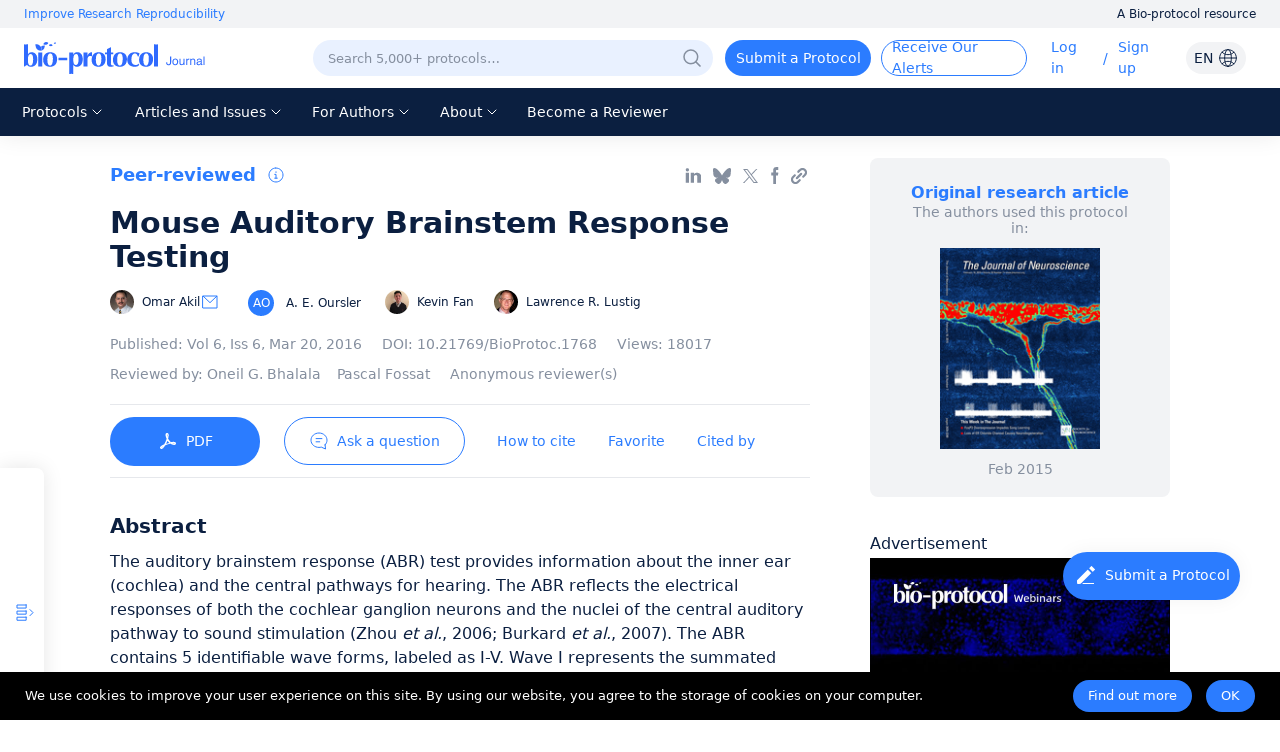

--- FILE ---
content_type: text/html; charset=utf-8
request_url: https://en.bio-protocol.org/en/bpdetail?id=1768&type=0
body_size: 31914
content:
<!doctype html>
<html data-n-head-ssr lang="en" data-n-head="%7B%22lang%22:%7B%22ssr%22:%22en%22%7D%7D">
  <head >
    <meta data-n-head="ssr" charset="utf-8"><meta data-n-head="ssr" name="viewport" content="width=device-width, initial-scale=1, minimum-scale=1.0, maximum-scale=1.0, user-scalable=no"><meta data-n-head="ssr" name="format-detection" content="telephone=no"><meta data-n-head="ssr" name="title" content="Mouse Auditory Brainstem Response Testing"><meta data-n-head="ssr" name="description" content="The auditory brainstem response (ABR) test provides information about the inner ear (cochlea) and the central pathways for hearing. The ABR reflects the electrical responses of both the cochlear ganglion neurons and the nuclei of the central auditory pathway to sound stimulation (Zhou et al., 2006; Burkard et al., 2007). The ABR contains 5 identifiable wave forms, labeled as I-V. Wave I represents the summated response from the spiral ganglion and auditory nerve while waves II-V represent responses from the ascending auditory pathway. The ABR is recorded via electrodes placed on the scalp of an anesthetized animal. ABR thresholds refer to the lowest sound pressure level (SPL) that can generate identifiable electrical response waves.  This protocol describes the process of measuring the ABR of small rodents (mouse, rat, guinea pig, etc.), including anesthetizing the mouse, placing the electrodes on the scalp, recording click and tone burst stimuli and reading the obtained waveforms for ABR threshold values. As technology continues to evolve, ABR will likely provide more qualitative and quantitative information regarding the function of the auditory nerve and brainstem pathways involved in hearing. "><meta data-n-head="ssr" name="keywords" content="Mouse,Inner ear,Cochlea,Hearing,ABR"><meta data-n-head="ssr" data-hid="title" property="og:title" content="Mouse Auditory Brainstem Response Testing"><meta data-n-head="ssr" property="og:image" content="https://cdn.bio-protocol.org/forum/fe/static/share_logo.png"><meta data-n-head="ssr" property="og:type" content="website"><meta data-n-head="ssr" property="og:url" content=""><meta data-n-head="ssr" name="citation_title" content="Mouse Auditory Brainstem Response Testing"><meta data-n-head="ssr" name="citation_author" content="Omar Akil"><meta data-n-head="ssr" name="citation_author" content="A. E. Oursler"><meta data-n-head="ssr" name="citation_author" content="Kevin Fan"><meta data-n-head="ssr" name="citation_author" content="Lawrence R. Lustig"><meta data-n-head="ssr" name="citation_publication_date" content="2016/03/20"><meta data-n-head="ssr" name="citation_journal_title" content="Bio-protocol"><meta data-n-head="ssr" name="citation_volume" content="6"><meta data-n-head="ssr" name="citation_issue" content="6"><meta data-n-head="ssr" name="citation_doi" content="10.21769/BioProtoc.1768"><meta data-n-head="ssr" name="citation_pdf_url" content="https://en.bio-protocol.org/pdf/Bio-protocol1768.pdf"><title>Mouse Auditory Brainstem Response Testing</title><link data-n-head="ssr" rel="icon" type="image/x-icon" href="/favicon.ico"><link data-n-head="ssr" rel="preconnect" href="https://cdn.bio-protocol.org"><link data-n-head="ssr" rel="dns-prefetch" href="https://cdn.bio-protocol.org"><link data-n-head="ssr" rel="canonical" href="https://bio-protocol.org/en/bpdetail?id=1768&amp;type=0"><link rel="preload" href="https://cdn.bio-protocol.org/journal/_nuxt/client/9f15388.js" as="script"><link rel="preload" href="https://cdn.bio-protocol.org/journal/_nuxt/client/css/1bee942.css" as="style"><link rel="preload" href="https://cdn.bio-protocol.org/journal/_nuxt/client/5aec40a.js" as="script"><link rel="preload" href="https://cdn.bio-protocol.org/journal/_nuxt/client/1294251.js" as="script"><link rel="preload" href="https://cdn.bio-protocol.org/journal/_nuxt/client/1a5f3cd.js" as="script"><link rel="preload" href="https://cdn.bio-protocol.org/journal/_nuxt/client/css/7ea8c96.css" as="style"><link rel="preload" href="https://cdn.bio-protocol.org/journal/_nuxt/client/3ea223b.js" as="script"><link rel="preload" href="https://cdn.bio-protocol.org/journal/_nuxt/client/css/90b5fbd.css" as="style"><link rel="preload" href="https://cdn.bio-protocol.org/journal/_nuxt/client/ef6ad7d.js" as="script"><link rel="preload" href="https://cdn.bio-protocol.org/journal/_nuxt/client/9ff9890.js" as="script"><link rel="preload" href="https://cdn.bio-protocol.org/journal/_nuxt/client/eead3e1.js" as="script"><link rel="preload" href="https://cdn.bio-protocol.org/journal/_nuxt/client/00ccf8b.js" as="script"><link rel="preload" href="https://cdn.bio-protocol.org/journal/_nuxt/client/90f8b40.js" as="script"><link rel="preload" href="https://cdn.bio-protocol.org/journal/_nuxt/client/css/86d8ea7.css" as="style"><link rel="preload" href="https://cdn.bio-protocol.org/journal/_nuxt/client/1478cd8.js" as="script"><link rel="preload" href="https://cdn.bio-protocol.org/journal/_nuxt/client/85635c3.js" as="script"><link rel="preload" href="https://cdn.bio-protocol.org/journal/_nuxt/client/930a447.js" as="script"><link rel="preload" href="https://cdn.bio-protocol.org/journal/_nuxt/client/0d00d87.js" as="script"><link rel="preload" href="https://cdn.bio-protocol.org/journal/_nuxt/client/bf707d6.js" as="script"><link rel="preload" href="https://cdn.bio-protocol.org/journal/_nuxt/client/40eb281.js" as="script"><link rel="preload" href="https://cdn.bio-protocol.org/journal/_nuxt/client/css/9bcbaf4.css" as="style"><link rel="preload" href="https://cdn.bio-protocol.org/journal/_nuxt/client/dd7885b.js" as="script"><link rel="preload" href="https://cdn.bio-protocol.org/journal/_nuxt/client/css/6d07bd6.css" as="style"><link rel="preload" href="https://cdn.bio-protocol.org/journal/_nuxt/client/0e52591.js" as="script"><link rel="preload" href="https://cdn.bio-protocol.org/journal/_nuxt/client/css/f1668bb.css" as="style"><link rel="preload" href="https://cdn.bio-protocol.org/journal/_nuxt/client/671c6f0.js" as="script"><link rel="preload" href="https://cdn.bio-protocol.org/journal/_nuxt/client/css/14b64e5.css" as="style"><link rel="preload" href="https://cdn.bio-protocol.org/journal/_nuxt/client/6cef0ce.js" as="script"><link rel="stylesheet" href="https://cdn.bio-protocol.org/journal/_nuxt/client/css/1bee942.css"><link rel="stylesheet" href="https://cdn.bio-protocol.org/journal/_nuxt/client/css/7ea8c96.css"><link rel="stylesheet" href="https://cdn.bio-protocol.org/journal/_nuxt/client/css/90b5fbd.css"><link rel="stylesheet" href="https://cdn.bio-protocol.org/journal/_nuxt/client/css/86d8ea7.css"><link rel="stylesheet" href="https://cdn.bio-protocol.org/journal/_nuxt/client/css/9bcbaf4.css"><link rel="stylesheet" href="https://cdn.bio-protocol.org/journal/_nuxt/client/css/6d07bd6.css"><link rel="stylesheet" href="https://cdn.bio-protocol.org/journal/_nuxt/client/css/f1668bb.css"><link rel="stylesheet" href="https://cdn.bio-protocol.org/journal/_nuxt/client/css/14b64e5.css">
  </head>
  <body >
    <div data-server-rendered="true" id="__nuxt"><div id="__layout"><div data-v-602d2368><div data-v-602d2368><!----> <div data-fetch-key="data-v-89d66b2c:0" class="header_box" style="position:relative;" data-v-89d66b2c data-v-602d2368><header data-v-89d66b2c><div class="header_wrap" data-v-89d66b2c><div class="global_slogan" data-v-89d66b2c><div class="slogan_box" data-v-89d66b2c><span class="global_pos" data-v-89d66b2c>Improve Research Reproducibility</span> <span class="resource_title" data-v-89d66b2c>A Bio-protocol resource</span></div></div> <div class="clearfix" data-v-89d66b2c></div> <div class="row nav_top_header" data-v-89d66b2c data-v-89d66b2c><div class="logo col-lg-3 col-12" data-v-89d66b2c data-v-89d66b2c><img src="https://cdn.bio-protocol.org/forum/fe/static/icon_journal.svg" alt="logo" style="margin-left:14px;" data-v-89d66b2c></div> <div class="col-lg-9 col-12" data-v-89d66b2c data-v-89d66b2c><ul class="header_content" style="float:right;" data-v-89d66b2c><!----> <li data-v-89d66b2c><div class="search_show" style="background:#E9F1FF;border:1px solid transparent;" data-v-89d66b2c><div class="input_wrap" data-v-89d66b2c><input type="text" placeholder="Search 5,000+ protocols…" value="" style="background:#E9F1FF;" data-v-89d66b2c></div> <div class="search_btn" style="display:none;" data-v-89d66b2c><div class="dif_div" style="display:none;" data-v-89d66b2c><div class="cursor" data-v-89d66b2c><img src="https://cdn.bio-protocol.org/forum/fe/static/icon_clear.svg" alt="clear" data-v-89d66b2c></div> <div class="search_line" data-v-89d66b2c></div></div> <div class="dif_div" data-v-89d66b2c><div class="cursor" data-v-89d66b2c><img src="https://cdn.bio-protocol.org/forum/fe/static/icon_tclear.svg" alt="clear" data-v-89d66b2c></div> <div class="search_line" style="background:transparent;" data-v-89d66b2c></div></div> <div class="search_icon" data-v-89d66b2c><img src="https://cdn.bio-protocol.org/forum/fe/static/icon_wsearch.svg" alt="search" data-v-89d66b2c></div></div> <div class="set_pos" data-v-89d66b2c><img src="https://cdn.bio-protocol.org/forum/fe/static/icon_search.svg" alt="search" data-v-89d66b2c></div></div></li> <div class="cleafix" data-v-89d66b2c></div> <!----> <li class="top_link submit_protocol hover_move cursor" data-v-89d66b2c>
              Submit a Protocol
            </li> <li class="top_link submit_Alerts hover_move cursor" data-v-89d66b2c>
              Receive Our Alerts
            </li> <li class="top_link operate_btn" style="margin-left:24px;min-width:42px;" data-v-89d66b2c><a href="javascript:;" data-v-89d66b2c>Log in</a></li> <li data-v-89d66b2c><span class="incline" data-v-89d66b2c>/</span></li> <li class="top_link operate_btn" style="min-width:52px;" data-v-89d66b2c><a href="javascript:;" data-v-89d66b2c>Sign up</a></li> <li class="top_link set_p0" style="display:none;" data-v-89d66b2c><div data-v-89d66b2c><div class="custom_avatar" data-v-89d66b2c></div></div> <ul class="protocolLink set_own" style="display:none;" data-v-89d66b2c><li data-v-89d66b2c><a href="https://en.bio-protocol.org/userhome.aspx?id=undefined" target="_blank" data-v-89d66b2c>My Bio Page</a></li> <li data-v-89d66b2c><div class="cursor" data-v-89d66b2c>Edit My Profile</div></li> <li data-v-89d66b2c><div class="cursor" data-v-89d66b2c>Change Password</div></li> <li data-v-89d66b2c><div class="cursor" data-v-89d66b2c>Log Out</div></li></ul></li> <li data-v-89d66b2c><div class="change_lang" data-v-89d66b2c><span data-v-89d66b2c>EN</span> <img src="https://cdn.bio-protocol.org/forum/fe/static/icon_language.svg" alt="change language" data-v-89d66b2c></div> <ul class="protocolLink set_lang" style="display:none;" data-v-89d66b2c><li class="active" data-v-89d66b2c><div class="cursor" data-v-89d66b2c>EN - English</div></li> <li data-v-89d66b2c><div class="cursor" data-v-89d66b2c>CN - 中文</div></li></ul> <div class="temp_div" data-v-89d66b2c></div></li></ul> <span style="clear:both;" data-v-89d66b2c></span></div></div> <div class="header_nav_wrap" data-v-89d66b2c><ul class="header_nav" data-v-89d66b2c><li class="top_link cursor hover_active protocol_nav" style="margin-left:18px;" data-v-89d66b2c><span data-v-89d66b2c>Protocols</span> <img src="https://cdn.bio-protocol.org/forum/fe/static/nav_down.svg" alt="down" style="display:;" data-v-89d66b2c> <img src="https://cdn.bio-protocol.org/forum/fe/static/nav_up.svg" alt="up" style="display:none;" data-v-89d66b2c> <ul class="protocolLink" style="display:none;" data-v-89d66b2c><li data-v-89d66b2c><a href="https://en.bio-protocol.org/category.aspx?fl1=2&amp;c=1" target="_blank" data-v-89d66b2c>Biochemistry</a></li> <li class="long_nav_li" data-v-89d66b2c><a href="https://en.bio-protocol.org/category.aspx?fl1=33&amp;c=1" target="_blank" data-v-89d66b2c>Bioinformatics and Computational Biology</a></li> <li data-v-89d66b2c><a href="https://en.bio-protocol.org/category.aspx?fl1=26&amp;c=1" target="_blank" data-v-89d66b2c>Biophysics</a></li> <li data-v-89d66b2c><a href="https://en.bio-protocol.org/category.aspx?fl1=15&amp;c=1" target="_blank" data-v-89d66b2c>Cancer Biology</a></li> <li data-v-89d66b2c><a href="https://en.bio-protocol.org/category.aspx?fl1=4&amp;c=1" target="_blank" data-v-89d66b2c>Cell Biology</a></li> <li data-v-89d66b2c><a href="https://en.bio-protocol.org/category.aspx?fl1=18&amp;c=1" target="_blank" data-v-89d66b2c>Developmental Biology</a></li> <li data-v-89d66b2c><a href="https://en.bio-protocol.org/category.aspx?fl1=10&amp;c=1" target="_blank" data-v-89d66b2c>Immunology</a></li> <li data-v-89d66b2c><a href="https://en.bio-protocol.org/category.aspx?fl1=12&amp;c=1" target="_blank" data-v-89d66b2c>Microbiology</a></li> <li data-v-89d66b2c><a href="https://en.bio-protocol.org/category.aspx?fl1=1&amp;c=1" target="_blank" data-v-89d66b2c>Molecular Biology</a></li> <li data-v-89d66b2c><a href="https://en.bio-protocol.org/category.aspx?fl1=6&amp;c=1" target="_blank" data-v-89d66b2c>Neuroscience</a></li> <li data-v-89d66b2c><a href="https://en.bio-protocol.org/category.aspx?fl1=22&amp;c=1" target="_blank" data-v-89d66b2c>Plant Science</a></li> <li data-v-89d66b2c><a href="https://en.bio-protocol.org/category.aspx?fl1=9&amp;c=1" target="_blank" data-v-89d66b2c>Stem Cell</a></li> <li data-v-89d66b2c><a href="https://en.bio-protocol.org/category.aspx?fl1=13&amp;c=1" target="_blank" data-v-89d66b2c>Systems Biology</a></li></ul></li> <li class="top_link cursor hover_active archive_nav" data-v-89d66b2c><span data-v-89d66b2c>Articles and Issues</span> <img src="https://cdn.bio-protocol.org/forum/fe/static/nav_down.svg" alt="down" style="display:;" data-v-89d66b2c> <img src="https://cdn.bio-protocol.org/forum/fe/static/nav_up.svg" alt="up" style="display:none;" data-v-89d66b2c> <ul class="protocolLink set_archive" style="display:none;" data-v-89d66b2c><li data-v-89d66b2c><a href="/en/archive" data-v-89d66b2c>
                  Current Issue
                </a></li> <li data-v-89d66b2c><a href="/en/archive" data-v-89d66b2c>
                  All Issues
                </a></li> <li data-v-89d66b2c><a href="/en/press" data-v-89d66b2c>
                  Articles In Press
                </a></li></ul></li> <li class="top_link cursor hover_active author_nav" data-v-89d66b2c><span data-v-89d66b2c>For Authors</span> <img src="https://cdn.bio-protocol.org/forum/fe/static/nav_down.svg" alt="down" style="display:;" data-v-89d66b2c> <img src="https://cdn.bio-protocol.org/forum/fe/static/nav_up.svg" alt="up" style="display:none;" data-v-89d66b2c> <ul class="protocolLink" style="display:none;" data-v-89d66b2c><li data-v-89d66b2c><a href="/en/authors" data-v-89d66b2c>Submission Procedure</a></li> <li data-v-89d66b2c><a href="/en/authors?type=guidelines" data-v-89d66b2c>Preparation Guidelines</a></li> <li data-v-89d66b2c><a href="/en/authors?type=submit" data-v-89d66b2c>Submit a Protocol</a></li> <li data-v-89d66b2c><a href="/en/authors?type=process" data-v-89d66b2c>Editorial Process</a></li> <li data-v-89d66b2c><a href="/en/authors?type=criteria" data-v-89d66b2c>Editorial Criteria</a></li> <li data-v-89d66b2c><a href="/en/authors?type=ai" data-v-89d66b2c>AI-Generated Material</a></li> <li data-v-89d66b2c><a href="/en/authors?type=ethics" data-v-89d66b2c>Publishing Ethics</a></li> <li data-v-89d66b2c><a href="/en/authors?type=interests" data-v-89d66b2c>Competing Interests</a></li> <li data-v-89d66b2c><a href="/en/authors?type=charges" data-v-89d66b2c>Article Processing Charges</a></li></ul></li> <li class="top_link cursor hover_active about_nav" data-v-89d66b2c><span data-v-89d66b2c>About</span> <img src="https://cdn.bio-protocol.org/forum/fe/static/nav_down.svg" alt="down" style="display:;" data-v-89d66b2c> <img src="https://cdn.bio-protocol.org/forum/fe/static/nav_up.svg" alt="up" style="display:none;" data-v-89d66b2c> <ul class="protocolLink set_about" style="display:none;" data-v-89d66b2c><li data-v-89d66b2c><a href="/en/about" data-v-89d66b2c>About Us</a></li> <li data-v-89d66b2c><a href="/en/about?type=aims" data-v-89d66b2c>Aims ＆ Scope</a></li> <li data-v-89d66b2c><a href="/en/about?type=advisory" data-v-89d66b2c>Advisors</a></li> <li data-v-89d66b2c><a href="/en/about?type=editorial" data-v-89d66b2c>Editors</a></li> <li data-v-89d66b2c><a href="/en/about?type=peer" data-v-89d66b2c>Reviewers</a></li> <li data-v-89d66b2c><a href="/en/about?type=lm" data-v-89d66b2c>Leadership and Management</a></li> <li data-v-89d66b2c><a href="/en/about?type=policy " data-v-89d66b2c>Open Access Policy</a></li> <li data-v-89d66b2c><a href="/en/about?type=ca" data-v-89d66b2c>Content Availability and Indexing</a></li> <li data-v-89d66b2c><a href="/en/about?type=jp#journal" data-v-89d66b2c>Journal Partners</a></li> <li data-v-89d66b2c><a href="/en/about?type=pm#pm" data-v-89d66b2c>Professional Memberships</a></li> <li data-v-89d66b2c><a href="/en/about?type=contact" data-v-89d66b2c>Contact Us</a></li></ul></li> <li class="top_link hover_active alerts_nav" data-v-89d66b2c><a href="/en/becomereviewer" data-v-89d66b2c>Become a Reviewer</a></li></ul></div></div> <!----> <!----></header> <div class="mask_box" style="display:none;" data-v-89d66b2c></div> <div class="more_nav hover_move" style="left:-100%;display:none;" data-v-89d66b2c><div class="nav_list" data-v-89d66b2c><div class="close_btn" data-v-89d66b2c><div class="change_lang" data-v-89d66b2c><span data-v-89d66b2c>EN</span> <img src="https://cdn.bio-protocol.org/forum/fe/static/icon_language.svg" alt="change language" data-v-89d66b2c></div> <ul class="protocolLink set_lang" style="display:none;" data-v-89d66b2c><li class="active" data-v-89d66b2c><div class="cursor" data-v-89d66b2c>EN - English</div></li> <li data-v-89d66b2c><div class="cursor" data-v-89d66b2c>CN - 中文</div></li></ul> <div class="temp_div" style="display:;" data-v-89d66b2c></div> <div data-v-89d66b2c><img src="https://cdn.bio-protocol.org/forum/fe/static/icon_lclose.svg" alt="close" data-v-89d66b2c></div></div> <div class="clearfix" data-v-89d66b2c></div> <div class="mobile_info" data-v-89d66b2c><div class="user_box" data-v-89d66b2c><div data-v-89d66b2c><img src="https://cdn.bio-protocol.org/forum/fe/static/icon_avatar.svg" alt="avatar" style="display:;" data-v-89d66b2c> <img src="" alt="" style="display:none;" data-v-89d66b2c> <div class="custom_avatar" style="display:none;" data-v-89d66b2c></div></div> <div style="display:;" data-v-89d66b2c><span data-v-89d66b2c>Log in</span> <span data-v-89d66b2c> / </span> <span data-v-89d66b2c>Sign up</span></div> <p style="display:none;" data-v-89d66b2c></p></div> <div class="login_operate" style="display:none;" data-v-89d66b2c><div data-v-89d66b2c><a href="https://en.bio-protocol.org/userhome.aspx?id=undefined" target="_blank" data-v-89d66b2c><img src="https://cdn.bio-protocol.org/forum/fe/static/icon_my.svg" alt="my page" data-v-89d66b2c> <span data-v-89d66b2c>Bio Page</span></a></div> <div class="edit_box" data-v-89d66b2c><img src="https://cdn.bio-protocol.org/forum/fe/static/icon_editp.svg" alt="edit" data-v-89d66b2c> <span data-v-89d66b2c>Edit Profile</span></div></div> <div class="clearfix" data-v-89d66b2c></div></div> <ul class="main_nav" data-v-89d66b2c><li class="active" data-v-89d66b2c><a href="javascript:;" data-v-89d66b2c>Home</a></li> <li class="protocols_nav" data-v-89d66b2c><div data-v-89d66b2c><span data-v-89d66b2c>Protocols</span> <img src="https://cdn.bio-protocol.org/forum/fe/static/icon_down.svg" alt="down" style="display:;" data-v-89d66b2c> <img src="https://cdn.bio-protocol.org/forum/fe/static/icon_up.svg" alt="up" style="display:none;" data-v-89d66b2c></div> <ul class="protocol_link" style="display:none;" data-v-89d66b2c><li data-v-89d66b2c><a href="https://en.bio-protocol.org/category.aspx?fl1=2&amp;c=1" target="_blank" data-v-89d66b2c>Biochemistry</a></li> <li class="long_nav_li" data-v-89d66b2c><a href="https://en.bio-protocol.org/category.aspx?fl1=33&amp;c=1" target="_blank" data-v-89d66b2c>Bioinformatics and Computational Biology</a></li> <li data-v-89d66b2c><a href="https://en.bio-protocol.org/category.aspx?fl1=26&amp;c=1" target="_blank" data-v-89d66b2c>Biophysics</a></li> <li data-v-89d66b2c><a href="https://en.bio-protocol.org/category.aspx?fl1=15&amp;c=1" target="_blank" data-v-89d66b2c>Cancer Biology</a></li> <li data-v-89d66b2c><a href="https://en.bio-protocol.org/category.aspx?fl1=4&amp;c=1" target="_blank" data-v-89d66b2c>Cell Biology</a></li> <li data-v-89d66b2c><a href="https://en.bio-protocol.org/category.aspx?fl1=18&amp;c=1" target="_blank" data-v-89d66b2c>Developmental Biology</a></li> <li data-v-89d66b2c><a href="https://en.bio-protocol.org/category.aspx?fl1=10&amp;c=1" target="_blank" data-v-89d66b2c>Immunology</a></li> <li data-v-89d66b2c><a href="https://en.bio-protocol.org/category.aspx?fl1=12&amp;c=1" target="_blank" data-v-89d66b2c>Microbiology</a></li> <li data-v-89d66b2c><a href="https://en.bio-protocol.org/category.aspx?fl1=1&amp;c=1" target="_blank" data-v-89d66b2c>Molecular Biology</a></li> <li data-v-89d66b2c><a href="https://en.bio-protocol.org/category.aspx?fl1=6&amp;c=1" target="_blank" data-v-89d66b2c>Neuroscience</a></li> <li data-v-89d66b2c><a href="https://en.bio-protocol.org/category.aspx?fl1=22&amp;c=1" target="_blank" data-v-89d66b2c>Plant Science</a></li> <li data-v-89d66b2c><a href="https://en.bio-protocol.org/category.aspx?fl1=9&amp;c=1" target="_blank" data-v-89d66b2c>Stem Cell</a></li> <li data-v-89d66b2c><a href="https://en.bio-protocol.org/category.aspx?fl1=13&amp;c=1" target="_blank" data-v-89d66b2c>Systems Biology</a></li></ul></li> <li class="protocols_nav" data-v-89d66b2c><div data-v-89d66b2c><span data-v-89d66b2c>Articles and Issues</span> <img src="https://cdn.bio-protocol.org/forum/fe/static/icon_down.svg" alt="down" style="display:;" data-v-89d66b2c> <img src="https://cdn.bio-protocol.org/forum/fe/static/icon_up.svg" alt="up" style="display:none;" data-v-89d66b2c></div> <ul class="protocol_link set_archive" style="display:none;" data-v-89d66b2c><li data-v-89d66b2c><a href="/en/archive" data-v-89d66b2c>Current Issue</a></li> <li data-v-89d66b2c><a href="/en/archive" data-v-89d66b2c>All Issues</a></li> <li data-v-89d66b2c><a href="/en/press" data-v-89d66b2c>Articles In Press</a></li></ul></li> <li class="protocols_nav" data-v-89d66b2c><div data-v-89d66b2c><span data-v-89d66b2c>For Authors</span> <img src="https://cdn.bio-protocol.org/forum/fe/static/icon_down.svg" alt="down" style="display:;" data-v-89d66b2c> <img src="https://cdn.bio-protocol.org/forum/fe/static/icon_up.svg" alt="up" style="display:none;" data-v-89d66b2c></div> <ul class="protocol_link" style="display:none;" data-v-89d66b2c><li data-v-89d66b2c><a href="/en/authors" data-v-89d66b2c>Submission Procedure</a></li> <li data-v-89d66b2c><a href="/en/authors?type=guidelines" data-v-89d66b2c>Preparation Guidelines</a></li> <li data-v-89d66b2c><a href="/en/authors?type=submit" data-v-89d66b2c>Submit a Protocol</a></li> <li data-v-89d66b2c><a href="/en/authors?type=process" data-v-89d66b2c>Editorial Process</a></li> <li data-v-89d66b2c><a href="/en/authors?type=criteria" data-v-89d66b2c>Editorial Criteria</a></li> <li data-v-89d66b2c><a href="/en/authors?type=ai" data-v-89d66b2c>AI-Generated Material</a></li> <li data-v-89d66b2c><a href="/en/authors?type=ethics" data-v-89d66b2c>Publishing Ethics</a></li> <li data-v-89d66b2c><a href="/en/authors?type=interests" data-v-89d66b2c>Competing Interests</a></li> <li data-v-89d66b2c><a href="/en/authors?type=charges" data-v-89d66b2c>Article Processing Charges</a></li></ul></li> <li class="protocols_nav" data-v-89d66b2c><div data-v-89d66b2c><span data-v-89d66b2c>About</span> <img src="https://cdn.bio-protocol.org/forum/fe/static/icon_down.svg" alt="down" style="display:;" data-v-89d66b2c> <img src="https://cdn.bio-protocol.org/forum/fe/static/icon_up.svg" alt="up" style="display:none;" data-v-89d66b2c></div> <ul class="protocol_link" style="display:none;" data-v-89d66b2c><li data-v-89d66b2c><a href="/en/about" data-v-89d66b2c>About Us</a></li> <li data-v-89d66b2c><a href="/en/about?type=aims" data-v-89d66b2c>Aims ＆ Scope</a></li> <li data-v-89d66b2c><a href="/en/about?type=advisory" data-v-89d66b2c>Advisors</a></li> <li data-v-89d66b2c><a href="/en/about?type=editorial" data-v-89d66b2c>Editors</a></li> <li data-v-89d66b2c><a href="/en/about?type=peer" data-v-89d66b2c>Reviewers</a></li> <li data-v-89d66b2c><a href="/en/about?type=lm" data-v-89d66b2c>Leadership and Management</a></li> <li data-v-89d66b2c><a href="/en/about?type=policy" data-v-89d66b2c>Open Access Policy</a></li> <li data-v-89d66b2c><a href="/en/about?type=ca" data-v-89d66b2c>Content Availability and Indexing</a></li> <li data-v-89d66b2c><a href="/en/about?type=jp#journal" data-v-89d66b2c>Journal Partners</a></li> <li data-v-89d66b2c><a href="/en/about?type=pm#pm" data-v-89d66b2c>Professional Memberships</a></li> <li data-v-89d66b2c><a href="/en/about?type=contact" data-v-89d66b2c>Contact Us</a></li></ul></li> <li data-v-89d66b2c><a href="/en/becomereviewer" data-v-89d66b2c>Become a Reviewer</a></li></ul> <div class="reset_box" data-v-89d66b2c><a class="submit_protocol" data-v-89d66b2c>Submit a Protocol</a> <a class="submit_Alerts" data-v-89d66b2c>Receive Our Alerts</a> <div style="display:none;" data-v-89d66b2c><span data-v-89d66b2c>Reset Password</span> <span data-v-89d66b2c>Log Out</span></div></div></div></div> <!----> <!----></div> <div class="container" data-v-cf5cf382 data-v-cf5cf382 data-v-602d2368><!----> <!----> <div data-v-cf5cf382><div class="row" data-v-cf5cf382 data-v-cf5cf382><div class="col-lg-8 col-12" data-v-cf5cf382 data-v-cf5cf382><!----> <!----> <div class="footer_link" data-v-cf5cf382><div class="protocol_flag" data-v-cf5cf382><!----> <!----> <div class="show_tag" data-v-cf5cf382>
              Peer-reviewed</div> <!----> <span data-v-cf5cf382><div role="tooltip" id="el-popover-6573" aria-hidden="true" class="el-popover el-popper" style="width:300px;display:none;"><!----><span data-v-cf5cf382>Protocol published in the <em data-v-cf5cf382>Bio-protocol</em> journal</span> <!----> <!----> </div><span class="el-popover__reference-wrapper"><img src="https://cdn.bio-protocol.org/forum/fe/static/icon_tooltip.svg" alt="tooltip" class="tooltip_img" data-v-cf5cf382></span></span></div> <div class="link_wrap" data-v-cf5cf382><div class="link_icon set_ml0 linkin_share" data-v-cf5cf382></div> <div class="link_icon bluesky_share" data-v-cf5cf382></div> <div class="link_icon x_share" data-v-cf5cf382></div> <div class="link_icon facebook_share" data-v-cf5cf382></div> <!----> <!----> <!----> <!----> <div class="link_icon lock_link copy_share" data-v-cf5cf382></div></div></div> <h1 class="protocol_title" data-v-cf5cf382>Mouse Auditory Brainstem Response Testing</h1> <!----> <div class="list_person" data-v-cf5cf382><div class="author_box" data-v-cf5cf382><a href="https://en.bio-protocol.org/userhome.aspx?id=1003195" target="_blank" data-v-cf5cf382><span class="avatar_wrap cursor" data-v-cf5cf382><!----><!----><!----><!----><!----><!----><!----> <div data-v-cf5cf382><!----> <!----> <div data-v-cf5cf382><span class="set_flex" data-v-cf5cf382><img src="https://en-cdn.bio-protocol.org/imagesUP/usersphoto/20170515010322831842.jpg" alt="Omar Akil" data-v-cf5cf382> <span data-v-cf5cf382>Omar Akil</span> <img slot="reference" src="https://cdn.bio-protocol.org/forum/fe/static/icon_email.svg" alt="email" class="cursor email_icon" data-v-cf5cf382></span></div> <!----></div></span></a> <!----> <!----> <!----> <!----></div><div class="author_box" data-v-cf5cf382><a href="https://en.bio-protocol.org/userhome.aspx?id=1006328" target="_blank" data-v-cf5cf382><span class="avatar_wrap cursor" data-v-cf5cf382><!----><!----><!----><!----><!----><!----><!----> <div data-v-cf5cf382><!----> <!----> <div data-v-cf5cf382><span class="set_flex" data-v-cf5cf382><span class="custom_avatar" data-v-cf5cf382>AO</span> <span data-v-cf5cf382>A. E. Oursler</span> <!----></span></div> <!----></div></span></a> <!----> <!----> <!----> <!----></div><div class="author_box" data-v-cf5cf382><a href="https://en.bio-protocol.org/userhome.aspx?id=1006329" target="_blank" data-v-cf5cf382><span class="avatar_wrap cursor" data-v-cf5cf382><!----><!----><!----><!----><!----><!----><!----> <div data-v-cf5cf382><!----> <!----> <div data-v-cf5cf382><span class="set_flex" data-v-cf5cf382><img src="https://en-cdn.bio-protocol.org/imagesUP/usersphoto/20160320063058757.jpg" alt="Kevin Fan" data-v-cf5cf382> <span data-v-cf5cf382>Kevin Fan</span> <!----></span></div> <!----></div></span></a> <!----> <!----> <!----> <!----></div><div class="author_box" data-v-cf5cf382><a href="https://en.bio-protocol.org/userhome.aspx?id=1003196" target="_blank" data-v-cf5cf382><span class="avatar_wrap cursor" data-v-cf5cf382><!----><!----><!----><!----><!----><!----><!----> <div data-v-cf5cf382><!----> <!----> <div data-v-cf5cf382><span class="set_flex" data-v-cf5cf382><img src="https://en-cdn.bio-protocol.org/imagesUP/usersphoto/20130301055606382.jpg" alt="Lawrence R. Lustig" data-v-cf5cf382> <span class="set_mr0" data-v-cf5cf382>Lawrence R. Lustig</span> <!----></span></div> <!----></div></span></a> <!----> <!----> <!----> <!----></div> <div class="clearfix" data-v-cf5cf382></div></div> <p class="protocol_tag" data-v-cf5cf382><!----> <!----> <span class="mobile_dis" data-v-cf5cf382><span data-v-cf5cf382>Published:
              <a href="/en/archive?vol=6&amp;issid=141" class="set_mr0" data-v-cf5cf382><span data-v-cf5cf382>Vol
                  6, </span> <span data-v-cf5cf382>Iss
                  6, </span> <span class="doi_box" data-v-cf5cf382>Mar 20, 2016</span></a></span> <!----></span> <!----> <span class="mobile_dis" data-v-cf5cf382><span data-v-cf5cf382><span data-v-cf5cf382>DOI: </span> <a href="https://doi.org/10.21769/BioProtoc.1768" target="_blank" class="set_mr0" data-v-cf5cf382><span class="doi_box" data-v-cf5cf382>10.21769/BioProtoc.1768</span></a></span> <span data-v-cf5cf382><span data-v-cf5cf382>Views:</span> <span data-v-cf5cf382>18017</span></span></span></p> <p class="protocol_tag" data-v-cf5cf382><span class="doi_box set_mr0" data-v-cf5cf382>
            Reviewed by: <span data-v-cf5cf382><a href="https://en.bio-protocol.org/userhome.aspx?id=1706" target="_blank" data-v-cf5cf382>Oneil G. Bhalala</a></span><span data-v-cf5cf382><a href="https://en.bio-protocol.org/userhome.aspx?id=1004425" target="_blank" data-v-cf5cf382>Pascal Fossat </a></span><span data-v-cf5cf382><span class="no_url" data-v-cf5cf382>Anonymous reviewer(s)</span></span></span></p> <div class="operate" data-v-cf5cf382><div class="download_wrap" data-v-cf5cf382><div class="download_pdf hover_move" data-v-cf5cf382><div class="download_box" data-v-cf5cf382><img src="https://cdn.bio-protocol.org/forum/fe/static/icon_dpdf.svg" alt="download pdf" data-v-cf5cf382> <span data-v-cf5cf382>PDF</span> <a href="https://en.bio-protocol.org/epdf/1768" style="display:none;" data-v-cf5cf382>PDF</a></div></div> <!----> <div class="ask_question hover_move" data-v-cf5cf382><img src="https://cdn.bio-protocol.org/forum/fe/static/icon_ask.svg" alt="ask" class="hover_move" data-v-cf5cf382> <img src="https://cdn.bio-protocol.org/forum/fe/static/icon_hask.svg" alt="ask" class="hover_move" style="display:none;" data-v-cf5cf382> <span class="hover_move" style="color:#2B7CFF;" data-v-cf5cf382>Ask a question</span></div></div> <div class="other_operate" data-v-cf5cf382><div class="cursor" data-v-cf5cf382><div class="cursor hover_move" data-v-cf5cf382><span class="hover_move span_set" style="color:#2B7CFF;" data-v-cf5cf382>How to cite</span></div></div> <div class="cursor" data-v-cf5cf382><span class="hover_move span_set" style="color:#2B7CFF;" data-v-cf5cf382>Favorite</span></div> <div class="cursor" data-v-cf5cf382><span class="span_set cursor" style="color:#2B7CFF;" data-v-cf5cf382>Cited by</span></div> <!----> <div class="clearfix" data-v-cf5cf382></div></div></div> <!----></div> <div class="right_box" data-v-cf5cf382><!----> <div class="clearfix" data-v-cf5cf382></div> <div class="article_box" data-v-cf5cf382><p class="article_type" data-v-cf5cf382>Original research article</p> <p data-v-cf5cf382>The authors used this protocol in:</p> <div data-v-cf5cf382><a href="http://www.jneurosci.org/content/35/7/3263.long" target="_blank" data-v-cf5cf382><img src="https://en-cdn.bio-protocol.org/imageup/photo/20160321072002591.jpg" alt="Cover of The Journal of Neuroscience, featuring study using the protocol." data-v-cf5cf382></a></div> <p data-v-cf5cf382>Feb 2015</p></div> <div class="clearfix" data-v-cf5cf382></div> <div class="ad_bbox" data-v-cf5cf382><p class="ad_title" data-v-cf5cf382>Advertisement</p> <!----> <div class="ad_wrap" data-v-cf5cf382><div class="ad_box" data-v-cf5cf382><a href="https://s.bio-protocol.org/af84b9e1e5885714?is_ad=true&amp;number=602882869353775106&amp;display_number=602883474111463426" target="_blank" data-v-cf5cf382><div data-v-cf5cf382><img src="https://cdn.bio-protocol.org/advertisement/png/ed7754afe47c3d988f2c8a0b62d6b9d9.jpg" alt="A protocol guide to micro milling for bio-microfluidics" data-v-cf5cf382></div></a></div></div></div> <div class="clearfix" data-v-cf5cf382></div> <!----> <div class="clearfix" data-v-cf5cf382></div> <a href="/en/psi?source=protocol" data-v-cf5cf382><div class="request_box" data-v-cf5cf382><img src="https://cdn.bio-protocol.org/journal/img/bpdetail_psi_v2.jpg" alt="Presubmission Inquiry" class="img_psi" data-v-cf5cf382></div></a> <div class="clearfix" data-v-cf5cf382></div> <div class="collectionlist" data-v-cf5cf382><p class="rap_title" data-v-cf5cf382>Protocol Collections</p> <p class="search_form" data-v-cf5cf382>Comprehensive collections of detailed, peer-reviewed protocols focusing on specific topics</p> <div class="swiper-container swiper" data-v-cf5cf382><div class="swiper-wrapper"><div class="swiper-slide" data-v-cf5cf382><a href="https://en.bio-protocol.org/ebookinfo.aspx?id=14&amp;code=1&amp;source=P0" target="_blank" data-v-cf5cf382><img src="https://en-cdn.bio-protocol.org/imagesUP/eBook/Cover/cancer-1_0_20220712022341.jpg" alt="Cancer Research" data-v-cf5cf382></a></div><div class="swiper-slide" data-v-cf5cf382><a href="https://en.bio-protocol.org/ebookinfo.aspx?id=15&amp;code=1&amp;source=P0" target="_blank" data-v-cf5cf382><img src="https://en-cdn.bio-protocol.org/imagesUP/eBook/Cover/IMMUNOLOGY-1_0_20220712022945.jpg" alt="Immunology" data-v-cf5cf382></a></div><div class="swiper-slide" data-v-cf5cf382><a href="https://en.bio-protocol.org/ebookinfo.aspx?id=16&amp;code=1&amp;source=P0" target="_blank" data-v-cf5cf382><img src="https://en-cdn.bio-protocol.org/imagesUP/eBook/Cover/Development-1_0_20220712023149.jpg" alt="Developmental Biology" data-v-cf5cf382></a></div><div class="swiper-slide" data-v-cf5cf382><a href="https://en.bio-protocol.org/ebookinfo.aspx?id=17&amp;code=1&amp;source=P0" target="_blank" data-v-cf5cf382><img src="https://en-cdn.bio-protocol.org/imagesUP/eBook/Cover/Microbiology-1_0_20220712023408.jpg" alt="Microbiology" data-v-cf5cf382></a></div><div class="swiper-slide" data-v-cf5cf382><a href="https://en.bio-protocol.org/ebookinfo.aspx?id=18&amp;code=1&amp;source=P0" target="_blank" data-v-cf5cf382><img src="https://en-cdn.bio-protocol.org/imagesUP/eBook/Cover/Neuroscience-1_0_20220712023509.jpg" alt="Neuroscience" data-v-cf5cf382></a></div><div class="swiper-slide" data-v-cf5cf382><a href="https://en.bio-protocol.org/ebookinfo.aspx?id=22&amp;code=1&amp;source=P0" target="_blank" data-v-cf5cf382><img src="https://en-cdn.bio-protocol.org/imagesUP/eBook/Cover/Cell-imaging-collection-2023-v5-1_0_20231129214805_22_20250717233140.jpg" alt="Cell Imaging - A Special Collection for Cell Bio 2023" data-v-cf5cf382></a></div></div></div> <!----> <div class="see_more" data-v-cf5cf382><a href="https://bio-protocol.org/ebooks.aspx?source=P0" target="_blank" data-v-cf5cf382><span data-v-cf5cf382>See all</span> <img src="https://cdn.bio-protocol.org/forum/fe/static/icon_next.svg" alt="more" data-v-cf5cf382></a></div></div> <div class="clearfix" data-v-cf5cf382></div> <div class="relate_box" data-v-cf5cf382><p class="relate_titile" data-v-cf5cf382>Related protocols</p> <div class="single_relate" data-v-cf5cf382><a href="/en/bpdetail?id=3024&amp;type=0" data-v-cf5cf382><div class="top_content" data-v-cf5cf382><div class="left_box" data-v-cf5cf382><img src="https://en-cdn.bio-protocol.org/imageup/arcimg/20180916104805328.jpg?t=1769386501" alt="Artificial Inhalation Protocol in Adult Mice" data-v-cf5cf382></div> <p data-v-cf5cf382>Artificial Inhalation Protocol in Adult Mice</p></div></a> <p class="author_str" data-v-cf5cf382>Thomas P. Eiting and Matt  Wachowiak</p> <p class="author_str date_str" data-v-cf5cf382><span data-v-cf5cf382>Sep 20, 2018</span> <span class="set_mlh" data-v-cf5cf382>6136 Views</span></p></div><div class="single_relate" data-v-cf5cf382><a href="/en/bpdetail?id=3334&amp;type=0" data-v-cf5cf382><div class="top_content" data-v-cf5cf382><div class="left_box" data-v-cf5cf382><img src="https://en-cdn.bio-protocol.org/imageup/arcimg/20190820063710821.jpg?t=1769386501" alt="Construction of Viral Vectors for Cell Type-specific CRISPR Gene Editing in the Adult Mouse Brain" data-v-cf5cf382></div> <p data-v-cf5cf382>Construction of Viral Vectors for Cell Type-specific CRISPR Gene Editing in the Adult Mouse Brain</p></div></a> <p class="author_str" data-v-cf5cf382>Hiroshi Yamaguchi and Luis de Lecea</p> <p class="author_str date_str" data-v-cf5cf382><span data-v-cf5cf382>Aug 20, 2019</span> <span class="set_mlh" data-v-cf5cf382>6913 Views</span></p></div><div class="single_relate" data-v-cf5cf382><a href="/en/bpdetail?id=3595&amp;type=0" data-v-cf5cf382><div class="top_content" data-v-cf5cf382><div class="left_box" data-v-cf5cf382><img src="https://en-cdn.bio-protocol.org/imageup/arcimg/20200413090649260.jpg?t=1769386501" alt="Examining Cocaine Conditioning Place Preference in Mice" data-v-cf5cf382></div> <p data-v-cf5cf382>Examining Cocaine Conditioning Place Preference in Mice</p></div></a> <p class="author_str" data-v-cf5cf382>MaryElizabeth J. Simkevich [...] André O. White</p> <p class="author_str date_str" data-v-cf5cf382><span data-v-cf5cf382>Apr 20, 2020</span> <span class="set_mlh" data-v-cf5cf382>5509 Views</span></p></div></div> <div class="clearfix" data-v-cf5cf382></div></div> <!----></div> <div class="row" data-v-cf5cf382 data-v-cf5cf382><div class="nav_tag col-lg-8 col-12" data-v-cf5cf382 data-v-cf5cf382><!----> <div class="Abstract" data-v-cf5cf382><p class="pptt" id="biaoti0">Abstract</p><div class="content_box no_border set_p0"><p>The auditory brainstem response (ABR) test provides information about the inner ear (cochlea) and the central pathways for hearing. The ABR reflects the electrical responses of both the cochlear ganglion neurons and the nuclei of the central auditory pathway to sound stimulation (Zhou <em>et al.</em>, 2006; Burkard <em>et al.</em>, 2007). The ABR contains 5 identifiable wave forms, labeled as I-V. Wave I represents the summated response from the spiral ganglion and auditory nerve while waves II-V represent responses from the ascending auditory pathway. The ABR is recorded via electrodes placed on the scalp of an anesthetized animal. ABR thresholds refer to the lowest sound pressure level (SPL) that can generate identifiable electrical response waves. <br/><br/> This protocol describes the process of measuring the ABR of small rodents (mouse, rat, guinea pig, <em>etc.</em>), including anesthetizing the mouse, placing the electrodes on the scalp, recording click and tone burst stimuli and reading the obtained waveforms for ABR threshold values. As technology continues to evolve, ABR will likely provide more qualitative and quantitative information regarding the function of the auditory nerve and brainstem pathways involved in hearing. </p><span class="keywords_tag">Keywords: </span><a href="/en/searchlist?content=Mouse"
              target="_blank"
              onclick="keywordClick('441573298500468836','Mouse')"
              class="k_link">
              <span>Mouse</span>
              <img src="https://cdn.bio-protocol.org/forum/fe/static/icon_ksearch.svg" alt="search" class="k_search"/>
            </a><a href="/en/searchlist?content=Inner ear"
              target="_blank"
              onclick="keywordClick('441573298500468836','Inner ear')"
              class="k_link">
              <span>Inner ear</span>
              <img src="https://cdn.bio-protocol.org/forum/fe/static/icon_ksearch.svg" alt="search" class="k_search"/>
            </a><a href="/en/searchlist?content=Cochlea"
              target="_blank"
              onclick="keywordClick('441573298500468836','Cochlea')"
              class="k_link">
              <span>Cochlea</span>
              <img src="https://cdn.bio-protocol.org/forum/fe/static/icon_ksearch.svg" alt="search" class="k_search"/>
            </a><a href="/en/searchlist?content=Hearing"
              target="_blank"
              onclick="keywordClick('441573298500468836','Hearing')"
              class="k_link">
              <span>Hearing</span>
              <img src="https://cdn.bio-protocol.org/forum/fe/static/icon_ksearch.svg" alt="search" class="k_search"/>
            </a><a href="/en/searchlist?content=ABR"
              target="_blank"
              onclick="keywordClick('441573298500468836','ABR')"
              class="k_link">
              <span>ABR</span>
              <img src="https://cdn.bio-protocol.org/forum/fe/static/icon_ksearch.svg" alt="search" class="k_search"/>
            </a></div></div> <div class="bg_wrap Background" data-v-cf5cf382></div> <div class="more_text protocol_body" data-v-cf5cf382><p class="pptt" id="biaoti9515">Materials and Reagents</p><ol class="npwtwok"><li>1 ml insulin syringe (Thermo Fisher Scientific, BD, catalog number: <a href="http://www.bio-thing.com/p10159" target="_blank"> 22-253-260 </a> )<br/></li><li>Precision Glide Needles (30 G x 1/2) (BD, catalog number: <a href="http://www.bio-thing.com/p3250" target="_blank"> 305106 </a> )</li><li>Disposable monopolar needle electrodes for electromyography (Rochester Electro-Medical, catalog number: <a href="http://www.bio-thing.com/p10160" target="_blank"> 016386-0 </a> )<br/></li><li>Ketamine hydrochloride <br/><ol class="npwthree"><li>Ketaset (Ketamine HCl Injection) (Drugs, catalog number: <a href="http://www.bio-thing.com/p10161" target="_blank"> NDC-0856-2013-01 </a> ) <br/></li><li>Henry Schein (100 mg/ml solution) (NSN, catalog number: <a href="http://www.bio-thing.com/p10162" target="_blank"> 304401 </a> )<br/></li></ol></li><li>Xylazine hydrochloride (Sedative and Analgesic solution) (20 mg/ml solution) (LLOYD, AnaSed INJECTION, catalog number: <a href="http://www.bio-thing.com/p2856" target="_blank"> 139-236 </a> )<br/></li><li>Sterile bi-distilled water<br/></li><li>Povidone-iodine 5% (Betadine) antiseptic-Microbicide solution (purchased from any pharmacy)<br/></li><li>Dexamethasone ophthalmic ointment (TobraDex) (Alcon)<br/></li><li>70% Ethanol (Surface disinfectant)<br/></li><li>Mixture of ketamine hydrochloride and xylazine hydrochloride (see Recipes)<br/></li></ol><p class="pptt" id="biaoti9516">Equipment</p><ol class="npwtwok"><li>Disposable monopolar needle electrodes for electromyography (Rochester Electro Medical, catalog number: 016386-0)<br/></li><li>Computer with BioSig32 Windows Application Installed<br/></li><li>TDT BioSigIII system (TDT)<br/></li><li>TD speakers (TDT)<br/></li><li>Sound proof chamber (Industrial Acoustics Company, Controlled Acoustical Environment) <br/></li><li>Non-Electric Heating Pad (to maintain animal body temperature during the test) (Braintree Scientific, Deltaphase Isothermal Pad, model: <a href="http://www.bio-thing.com/p10163" target="_blank"> 39DP </a> )<br/></li><li>CONAIR Moist Electric Heating Pad (to maintain animal body temperature during the recovery) (Amazon)<br/></li><li>Rectal Probe for body temperature monitoring (Physitemp Instruments, model: <a href="http://www.bio-thing.com/p10164" target="_blank"> Thermalert TH-5 physitemp </a> )<br/></li><li>Clean empty cages<br/></li><li>Tweezers style 5 (Ted Pella, catalog number: <a href="http://www.bio-thing.com/p10165" target="_blank"> 5665 </a> )<br/></li></ol><p class="pptt" id="biaoti9517">Software</p><ol class="npwtwok"><li>BioSig32 software (coming with the TDT BioSig III system)</li></ol><p class="pptt" id="biaoti9518">Procedure</p><p class="ppzzs">All procedures and animal handling described in this protocol should be done according to approved national ethical guidelines and complied with all protocol requirements of the Institutional Animal Care and Use Committee.<br/><em>Notes: </em> </p><ol class="npwtwo"><li><em>Appropriate site-specific IACUC approvals are required to perform the following procedures.</em><br/></li><li><em>The onset of hearing in mice is around postnatal day 12 (P12), so the hearing test can be performed on mouse older than P12.</em><br/></li><li><em>The FVB mouse strain was used in this protocol, but any mouse strain can be used with this protocol.</em> </li></ol><br/><ol class="npwone"><li>Preparation<br/><ol class="npwtwo"><li>The animal is anesthetized with an intraperitoneal injection of a mixture of ketamine hydrochloride (Ketaset 100 mg/kg) and xylazine hydrochloride (Xyla-Ject 10 mg/kg) using the 1 ml insulin syringe with the precision glide needle. <br/><em>Notes: </em><br/><ol class="npwthree"><li><em>When working with mice, gloves and lab coat should be worn at all times. </em><br/></li><li><em>Additionally, for less experienced users, a heavy glove may be worn when injecting older mice to protect from biting.</em><br/></li><li><em>It is advised to use only ketamine and xylazine solution for anesthesia when testing hearing because this drug combination provides stable ABR thresholds.</em> </li></ol></li><li>After injection the animal is placed in an isolated clean and warm cage (~37 °C) using an electric heating pad or other hearing device.<br/><em>Note: No other awake animals should be with an anesthetized mouse.</em><br/></li><li>The mouse will be ready for testing within ~2-5 min. Appropriate levels of anesthesia can be tested with a stimulus such as a toe pinch. <br/></li><li>Place the mouse on a preheated non-electric heating pad (~37 °C) in a soundproof chamber.<br/></li><li>Monitor the body temperature with a rectal probe throughout recording.<br/></li><li>Cover the animal&#39;s eyes with a protective ophthalmic ointment to keep the eyes moist during anesthesia. This will also suppress the animal&#39;s blink reflex, which can add noise to the recording.<br/></li><li>Position the mouse so the speaker is placed 10 cm from its left ear.<br/><em>Notes: </em><br/><ol class="npwthree"><li><em>Speakers for this setup were calibrated using an ACO Pacific 7017 microphone.</em><br/></li><li><em>The center of the speaker has to be aligned with the external auditory canal.</em><br/><em> For hearing threshold evaluation, 3 subdermal electrodes were used: Ground, reference, and active electrode, are placed 2-3 mm under the skin of the mouse head (Figures 1-2).</em> </li></ol></li><li>Insert the active electrode subdermally at the forehead (Figure 1 and Figure 2: Red). <br/><em>Note: Use clean forceps to lift and tense the skin.</em><br/></li><li>Insert the reference electrode below the pinna of the left ear (Figure 1 and Figure 2: Blue), and the ground electrode below the contralateral (right) ear (Figure 1 and Figure 2: Green). <br/><em>Note: Figure 1 shows a picture of the mouse in position of recording with all 3 electrodes placed on the head in the sound-proof chamber and Figure 2 shows the exact position of the electrodes.</em><br/><br/><img width="340" height="251" alt="" class="layerphoto  cursor" loading="lazy" src="https://en-cdn.bio-protocol.org/attached/image/20160316/20160316041212_5816.jpg" style="height:auto;margin-bottom:24px;"/><br/><strong>Figure 1. A mouse in position for ABR recording.</strong> The mouse is placed 10 cm from the speaker on a heating pad with all 3 electrodes placed in the head, within the sound-proof chamber.<br/><br/><img width="393" height="174" alt="" class="layerphoto  cursor" loading="lazy" src="https://en-cdn.bio-protocol.org/attached/image/20160316/20160316041236_8864.jpg" style="height:auto;margin-bottom:24px;"/><br/><strong>Figure 2. Position of the 3 electrodes on the mouse head.</strong> The blue, the green and the red arrows represent the exact position of the electrodes in the mouse head. A picture of the blue electrode is also included. “F” means forehead, “R” means right ear and “L” means left ear.<br/><br/></li><li>Check the impedance: If the impedance is over 5 Ohm, adjust the electrodes in the scalp and retake the measurement. Continue to manipulate the electrodes until the impedance drops below 5 Ohm.<br/></li><li>Close the sound-proof chamber.<br/></li><li>Sounds are presented and ABRs are recorded in a free field condition as previously described (Akil <em>et al.</em>, 2015; Akil <em>et al.</em>, 2012; Akil <em>et al.</em>, 2006).<br/><em>Note: To measure each ear separately, as opposed to a sound free field ABR, a tube with an ear tip can be run from the speaker to the ear canal directly (close field), and the process above repeated.</em> </li></ol><br/></li><li>Recording click auditory brainstem responses<br/>TDT software (BioSig III) and hardware (RP and TD speakers) are used for ABR recording.<br/><ol class="npwtwo"><li>TDT BioSigIII system, produces and records stimuli for 20 ms duration and 31 Hz. For click stimulus, in which the mouse is presented with a wide spectrum click (0.1 ms) in decreasing levels between 90 dB and 10 dB, each new stimulus is recorded 5 dB SPL down from the previous. Each point of measurement is recorded and averaged 510 times and analyzed.<br/><em>Notes: </em><br/><ol class="npwthree"><li><em>ABR results can be affected by other electronics in the sound-proof chamber - turn off extraneous transmitting electronic devices in the chamber, and ensure that the heating pad under the mouse is non-electric.</em><br/></li><li><em>Animal temperature - monitor the body temperature with a rectal probe throughout recording and keep the mouse’s body temperature warm using a heating pad (Gold et al., 1985).</em> </li></ol></li><li>Continue recording ABR until waveforms are clearly no longer present.<br/><em>Notes: </em><br/><ol class="npwthree"><li><em>If the middle ear, cochlea or brainstem is not functioning properly, waveforms will not be recorded (Figure 3 shows a sample of ABR waveforms from a wild-type (normal) and deaf mouse). </em><br/></li><li><em>The median ABR threshold in wild-type mice can vary depending on the system (TDT or Harvard Apparatus) and the method (close or free field) used to collect it. In general the ABR thresholds are ~ 30 ± 5 dB SPL.</em><br/><br/><img width="447" height="221" alt="" class="layerphoto  cursor" loading="lazy" src="https://en-cdn.bio-protocol.org/attached/image/20160316/20160316041303_0009.jpg" style="height:auto;margin-bottom:24px;"/><br/><strong>Figure 3. Representative ABR tracings from wild-type and deaf mice.</strong> Wild-type mice present normal ABR waveforms, while the deaf mice present no identifiable ABR responses. ‘‘I-V’’ indicates the location of ABR peaks. The black arrow indicates the ABR threshold (33dB SPL).</li></ol><br/></li><li>Read the result and determine the ABR threshold value, or the lowest level an identifiable waveform can be seen.<br/><ol class="npwthree"><li>The threshold can be determined by watching the first 5 peaks.<br/></li><li>All five peaks should be seen within the first 10 milliseconds. <br/></li><li>The ABR threshold is determined as the lowest recognizable ABR response (Figure 3: Black arrow).</li></ol></li><li>Save the resulting waveforms for future reference and analysis.</li></ol><br/></li><li>Recording frequency-specific auditory brainstem responses<br/><ol class="npwtwo"><li>When recording frequency-specific ABRs, three frequencies are classically tested to examine the degree to which regions of the cochlea are functioning (corresponding to base, mid-turn and apex), though in principle any specific frequency can be measured. Tone burst stimuli of 3 single frequencies (1 ms), including 8 kHz, 16 kHz, and 32 kHz are presented in decreasing levels between 90 dB and 10 dB. Each new stimulus is recorded 5 dB SPL down from the previous presentation. Each point of measurement is recorded and averaged 1,000 times and analyzed.<br/></li><li>ABR threshold is determined as the lowest recognizable ABR response similar to what it was described above.<br/></li><li>Save the resulting waveforms for future reference and analysis. <br/><em>Notes: </em><br/><ol class="npwthree"><li><em>In general a mouse will remain under anesthesia for ~30-40 min after the first anesthetic injection.</em><br/></li><li><em>Due to the duration of click and frequency-specific ABR recordings (~40 min), one fifth of the original dose of the anesthetic should be injected at around 20 min to avoid the likelihood of the mouse waking up during the testing. </em><br/></li><li><em>If a mouse starts moving, the ABR recording will be disrupted and the mouse must be re-anesthetized with one fifth of the original anesthetic dose.</em> </li></ol></li><li>When finished recording, carefully remove the electrode from the mouse.<br/></li><li>When all the tests are finished, dip the electrodes in Providone-iodine solution for about an hour; rinse with 70% ethanol then cap them and place them in a sterile container. <br/></li><li>Clean the recording chamber and all surfaces that were in contact with mice with 70% ethanol.<br/></li></ol><br/></li><li>Recovery from anesthesia<br/><ol class="npwtwo"><li>Place the mouse in an empty and clean preheated cage during emergence from anesthesia. Do not leave mice unattended until they are fully recovered. Place this cage on a heating pad to maintain the mouse’s body temperature until total recovery from the anesthesia has occurred. <br/><em>Note: Multiple mice of the same group can be placed in the same cage (no more than 5 mice). </em><br/></li><li>Return mice to their original cage without heating pad only if they can return themselves to their feet after being placed on their backs.</li></ol></li></ol><p class="pptt" id="biaoti9519">Representative data</p><p class="ppzzs"><img width="317" height="254" alt="" class="layerphoto  cursor" loading="lazy" src="https://en-cdn.bio-protocol.org/attached/image/20160316/20160316041338_3818.jpg" style="height:auto;margin-bottom:24px;"/><br/><strong>Figure 4. Representative graph of an ABR testing.</strong> ABR thresholds (decibels of sound pressure level, dBSPL) were measured in mice with normal ABR (Black, Blue and Green curves) and abnormal ABR (Red curve). The mice with abnormal ABR showed higher ABR thresholds at click stimulus and at tones stimuli (8, 16, and 32 kHz) when compared to mice with normal ABR.</p><p class="pptt" id="biaoti9520">Recipes</p><ol class="npwtwok"><li>Mixture of ketamine hydrochloride and xylazine hydrochloride <br/>It contains ketamine hydrochloride (Ketaset 100 mg/kg) and xylazine hydrochloride (Xyla-Ject 10 mg/kg):<br/>2 ml ketamine (100 mg/ml)<br/>1 ml xylazine (20 mg/ml) <br/>5 ml sterile bi-distilled water <br/>Mix well and place in a rubber sealed vial.<br/><em>Notes: </em><br/><ol class="npwthree"><li><em>The solution of ketamine and xylazine can be used as long as the ketamine or xylazine are not expired and are sterile. </em><br/></li><li><em>The solution should be stored at 4 °C when it is not in use and at room temperature when it is in use.</em> </li></ol></li></ol><p class="pptt" id="biaoti9521">Acknowledgments</p><p class="ppzz">The authors would like to acknowledge the financial support provided by Hearing Research Inc (HRI) and by NIH (NIDCD) Grant #R01DC0130671.</p><p class="pptt" id="biaoti9522">References</p><ol class="npwtwok"><li>Akil, O., Chang, J., Hiel, H., Kong, J. H., Yi, E., Glowatzki, E. and Lustig, L. R. (2006). <a href="http://www.ncbi.nlm.nih.gov/pubmed/17167097" target="_blank">Progressive deafness and altered cochlear innervation in knock-out mice lacking prosaposin.</a> <em>J Neurosci</em> 26(50): 13076-13088. <br/></li><li>Akil, O., Seal, R. P., Burke, K., Wang, C., Alemi, A., During, M., Edwards, R. H. and Lustig, L. R. (2012). <a href="http://www.ncbi.nlm.nih.gov/pubmed/22841313" target="_blank">Restoration of hearing in the VGLUT3 knockout mouse using virally mediated gene therapy.</a> <em>Neuron</em> 75(2): 283-293. <br/></li><li>Akil, O., Sun, Y., Vijayakumar, S., Zhang, W., Ku, T., Lee, C. K., Jones, S., Grabowski, G. A. and Lustig, L. R. (2015). <a href="http://www.ncbi.nlm.nih.gov/pubmed/25698761" target="_blank">Spiral ganglion degeneration and hearing loss as a consequence of satellite cell death in saposin B-deficient mice.</a> <em>J Neurosci</em> 35(7): 3263-3275.<br/></li><li>Burkard, R. F., Eggermont, J. J. and Manuel, D. (eds). (2007). Auditory evoked potentials: basic principles and clinical application. <em>Lippincott Williams &amp; Wilkins, Philadelphi.</em><br/></li><li>Gold, S., Cahani, M., Sohmer, H., Horowitz, M. and Shahar, A. (1985). <a href="http://www.ncbi.nlm.nih.gov/pubmed/2578366" target="_blank">Effects of body temperature elevation on auditory nerve-brain-stem evoked responses and EEGs in rats.</a> <em>Electroencephalogr Clin Neurophysiol </em>60(2): 146-153. <br/></li><li>Zhou, X., Jen, P. H., Seburn, K. L., Frankel, W. N. and Zheng, Q. Y. (2006). <a href="http://www.ncbi.nlm.nih.gov/pubmed/16516865" target="_blank">Auditory brainstem responses in 10 inbred strains of mice.</a> <em>Brain Res</em> 1091(1): 16-26.<br/></li></ol></div> <!----> <!----> <!----> <!----> <div class="article_info" data-v-cf5cf382><p class="pptt" data-v-cf5cf382>Article Information</p> <!----> <div class="copyright" data-v-cf5cf382><p data-v-cf5cf382><strong data-v-cf5cf382>Copyright</strong></p> <p data-v-cf5cf382>&copy; 2016&nbsp;The Authors; exclusive licensee Bio-protocol LLC.</p></div> <div class="copyright set_mte" data-v-cf5cf382><p data-v-cf5cf382><strong data-v-cf5cf382>How to cite</strong></p> <p data-v-cf5cf382><p class="article_info_ppzz"> Readers should cite both the Bio-protocol article and the original research article where this protocol was used:<br /><ol class="npwtwok"><li>Akil, O., Oursler, A. E., Fan, K. and Lustig, L. R. (2016). Mouse Auditory Brainstem Response Testing. <em>Bio-protocol</em> 6(6): e1768. DOI: <a href="https://doi.org/10.21769/BioProtoc.1768">10.21769/BioProtoc.1768</a>.</li><li>
            Akil, O., Sun, Y., Vijayakumar, S., Zhang, W., Ku, T., Lee, C. K., Jones, S., Grabowski, G. A. and Lustig, L. R. (2015). <a href="http://www.jneurosci.org/content/35/7/3263.long" target="_blank">Spiral ganglion degeneration and hearing loss as a consequence of satellite cell death in saposin B-deficient mice.</a> <em>J Neurosci</em> 35(7): 3263-3275.<br>
        </li></ul></p><a href="https://en.bio-protocol.org/downpdf.aspx?wzid=1768&action=21" class="ris_link">
            <div class="ris_box hover_move">
              <img src="https://cdn.bio-protocol.org/forum/fe/static/icon_ris.svg" alt="ris"/>
              <img src="https://cdn.bio-protocol.org/forum/fe/static/icon_hris.svg" alt="ris"/>
              <span>Download Citation in RIS Format</span>
            </div>
          </a></p></div> <div class="clearfix" data-v-cf5cf382></div> <div data-v-cf5cf382><p class="category" data-v-cf5cf382>Category</p> <div class="category_list" data-v-cf5cf382><p data-v-cf5cf382><span data-v-cf5cf382><span data-v-cf5cf382><span class="cursor" data-v-cf5cf382><span data-v-cf5cf382>Neuroscience</span></span> <span data-v-cf5cf382>&gt; </span></span> <!----></span><span data-v-cf5cf382><span data-v-cf5cf382><span class="cursor" data-v-cf5cf382><span data-v-cf5cf382>Sensory and motor systems</span></span> <!----></span> <!----></span></p><p data-v-cf5cf382><span data-v-cf5cf382><span data-v-cf5cf382><span class="cursor" data-v-cf5cf382><span data-v-cf5cf382>Neuroscience</span></span> <span data-v-cf5cf382>&gt; </span></span> <!----></span><span data-v-cf5cf382><span data-v-cf5cf382><span class="cursor" data-v-cf5cf382><span data-v-cf5cf382>Neuroanatomy and circuitry</span></span> <span data-v-cf5cf382>&gt; </span></span> <!----></span><span data-v-cf5cf382><span data-v-cf5cf382><span class="cursor" data-v-cf5cf382><span data-v-cf5cf382>Animal model</span></span> <!----></span> <!----></span></p></div></div></div> <div data-v-cf5cf382><div class="any_question" style="margin-top:28px;" data-v-cf5cf382><p class="any_title" data-v-cf5cf382>Do you have any questions about this protocol?</p> <p data-v-cf5cf382>Post your question to gather feedback from the community. We will also invite the authors of this article to respond.</p></div> <!----> <div class="input_err" data-v-cf5cf382></div> <div class="tag_box" data-v-cf5cf382><form class="el-form" data-v-cf5cf382><div class="el-form-item" data-v-cf5cf382><label for="tag" class="el-form-item__label">Tags (0/5):</label><div class="el-form-item__content"><div aria-haspopup="listbox" role="combobox" aria-owns="el-autocomplete-8381" class="el-autocomplete" data-v-cf5cf382><div class="el-input"><!----><input type="text" autocomplete="off" valueKey="value" popperClass="my-autocomplete" placeholder="Add a tag to this question" fetchSuggestions="function () { [native code] }" debounce="300" placement="bottom-start" popperAppendToBody="true" class="el-input__inner"><!----><!----><!----><!----></div><div role="region" class="el-autocomplete-suggestion el-popper my-autocomplete" style="width:;display:none;"><div class="el-scrollbar"><div class="el-autocomplete-suggestion__wrap el-scrollbar__wrap el-scrollbar__wrap--hidden-default"><ul class="el-scrollbar__view el-autocomplete-suggestion__list"></ul></div><div class="el-scrollbar__bar is-horizontal"><div class="el-scrollbar__thumb" style="width:0;transform:translateX(0%);ms-transform:translateX(0%);webkit-transform:translateX(0%);"></div></div><div class="el-scrollbar__bar is-vertical"><div class="el-scrollbar__thumb" style="height:0;transform:translateY(0%);ms-transform:translateY(0%);webkit-transform:translateY(0%);"></div></div></div></div></div><!----></div></div></form> <p class="tip_box" style="display:none;" data-v-cf5cf382></p></div> <div class="tag_show" data-v-cf5cf382> <div class="clearfix" data-v-cf5cf382></div></div> <div class="download_pdf post_question hover_move" data-v-cf5cf382><img src="https://cdn.bio-protocol.org/forum/fe/static/icon_post.svg" alt="post" data-v-cf5cf382> <span data-v-cf5cf382>Post a Question</span></div> <div class="three_qa" data-v-cf5cf382>0 Q&amp;A</div> <div class="list_wrap" data-v-2f974770 data-v-cf5cf382> <div class="text-center" style="display:none;" data-v-2f974770><span role="status" class="spinner-border text-primary" data-v-2f974770 data-v-2f974770><span class="sr-only" data-v-2f974770 data-v-2f974770>Spinning</span></span></div></div> <!----></div></div></div></div> <!----> <!----> <div class="submit" data-v-cf5cf382><a href="https://en.bio-protocol.org/presubmission.aspx" data-v-cf5cf382><img src="https://cdn.bio-protocol.org/forum/fe/static/icon_newsubmit.svg" alt="pen" data-v-cf5cf382> <span data-v-cf5cf382>Submit a Protocol</span></a></div> <!----> <div class="wrapper" style="display:none;" data-v-093dd839 data-v-cf5cf382><div class="operate" data-v-093dd839><div class="left_btn" data-v-093dd839><div class="download_pdf hover_move" data-v-093dd839><div class="download_box" data-v-093dd839><img src="https://cdn.bio-protocol.org/forum/fe/static/icon_dpdf.svg" alt="download pdf" data-v-093dd839> <span class="download_btn" data-v-093dd839>PDF</span></div> <!----></div> <div class="ask_question cursor" data-v-093dd839><img src="https://cdn.bio-protocol.org/forum/fe/static/icon_ask.svg" alt="ask" class="hover_move" style="display:;" data-v-093dd839> <img src="https://cdn.bio-protocol.org/forum/fe/static/icon_hask.svg" alt="ask" class="hover_move" style="display:none;" data-v-093dd839> <span class="cursor" style="color:#2B7CFF;" data-v-093dd839>Ask a question</span></div> <div class="other_operate" data-v-093dd839><div class="cursor" data-v-093dd839><img src="https://cdn.bio-protocol.org/forum/fe/static/icon_cite.svg" alt="cite" class="hover_move" style="display:;" data-v-093dd839> <img src="https://cdn.bio-protocol.org/forum/fe/static/icon_hcite.svg" alt="cite" class="hover_move" style="display:none;" data-v-093dd839> <span class="hover_move" style="color:#2B7CFF;" data-v-093dd839>How to cite</span></div> <div class="cursor" data-v-093dd839><img src="https://cdn.bio-protocol.org/forum/fe/static/icon_nfavorite.svg" alt="nfavorite" class="hover_move" style="display:;" data-v-093dd839> <img src="https://cdn.bio-protocol.org/forum/fe/static/icon_nhfavorite.svg" alt="nfavorite" class="hover_move" style="display:none;" data-v-093dd839> <img src="https://cdn.bio-protocol.org/forum/fe/static/icon_favorite.svg" alt="favorite" class="hover_move" style="display:none;" data-v-093dd839> <img src="https://cdn.bio-protocol.org/forum/fe/static/icon_hfavorite.svg" alt="favorite" class="hover_move" style="display:none;" data-v-093dd839> <!----> <span class="hover_move" style="color:#2B7CFF;" data-v-093dd839>Favorite</span></div> <div class="cursor" data-v-093dd839><img src="https://cdn.bio-protocol.org/forum/fe/static/icon_hciteby.svg" alt="cite by" class="cursor" style="display:none;" data-v-093dd839> <img src="https://cdn.bio-protocol.org/forum/fe/static/icon_citeby.svg" alt="cite by" class="cursor" style="display:;" data-v-093dd839> <span class="cursor" style="color:#2B7CFF;" data-v-093dd839>Cited by</span></div> <!----></div></div> <!----> <div class="right_btn" data-v-093dd839><a href="javascript:;" data-v-093dd839><div class="link_icon" data-v-093dd839><img src="https://cdn.bio-protocol.org/forum/fe/static/icon_in.svg" alt="linkedin" data-v-093dd839></div></a> <a href="javascript:;" data-v-093dd839><div class="link_icon" data-v-093dd839><img src="https://cdn.bio-protocol.org/forum/fe/static/icon/Bluesky_icon.svg" alt="Bluesky" data-v-093dd839></div></a> <a href="javascript:;" data-v-093dd839><div class="link_icon" data-v-093dd839><img src="https://cdn.bio-protocol.org/forum/fe/static/icon/X_icon.svg" alt="X" data-v-093dd839></div></a> <a href="javascript:;" data-v-093dd839><div class="link_icon" data-v-093dd839><img src="https://cdn.bio-protocol.org/forum/fe/static/icon_facebook.svg" alt="facebook" data-v-093dd839></div></a> <!----> <!----> <!----> <a href="javascript:;" data-v-093dd839><div class="link_icon lock_link" data-v-093dd839><img src="https://cdn.bio-protocol.org/forum/fe/static/icon_link.svg" alt="copy" data-v-093dd839></div></a></div> <div class="clearfix" data-v-093dd839></div></div></div> <div class="content_box deal_share" style="display:none;" data-v-375e0488 data-v-cf5cf382><div class="share_box" data-v-375e0488><div class="close_btn" data-v-375e0488><img src="https://cdn.bio-protocol.org/forum/fe/static/icon_sclose.svg" alt="close" data-v-375e0488></div> <div class="clearfix" data-v-375e0488></div> <p class="share_title" data-v-375e0488>Share</p> <div class="link_wrap" data-v-375e0488><div data-v-375e0488><div class="link_single" data-v-375e0488><img src="https://cdn.bio-protocol.org/forum/fe/static/icon_in.svg" alt="linkedin" data-v-375e0488></div> <p data-v-375e0488>Linkedin</p></div> <div data-v-375e0488><div class="link_single" data-v-375e0488><img src="https://cdn.bio-protocol.org/forum/fe/static/icon/Bluesky_icon.svg" alt="Bluesky" data-v-375e0488></div> <p data-v-375e0488>Bluesky</p></div> <div data-v-375e0488><div class="link_single" data-v-375e0488><img src="https://cdn.bio-protocol.org/forum/fe/static/icon/X_icon.svg" alt="X" data-v-375e0488></div> <p data-v-375e0488>X</p></div> <div data-v-375e0488><div class="link_single" data-v-375e0488><img src="https://cdn.bio-protocol.org/forum/fe/static/icon_facebook.svg" alt="facebook" data-v-375e0488></div> <p data-v-375e0488>Facebook</p></div> <div data-v-375e0488><div class="link_single lock_link" data-v-375e0488><img src="https://cdn.bio-protocol.org/forum/fe/static/icon_link.svg" alt="link" data-v-375e0488></div> <p data-v-375e0488>Copy link</p></div></div> <div class="cancel_btn" data-v-375e0488>Cancel</div></div></div> <!----> <!----> <div class="download_detail" style="display:none;" data-v-06162f8c data-v-cf5cf382><div class="content_wrap" data-v-06162f8c><div class="cite_header" data-v-06162f8c></div> <div class="cite_content" data-v-06162f8c></div></div></div> <!----> <!----> <!----> <!----> <!----> <!----> <div class="bottom_downpdf" data-v-cf5cf382><a target="_blank" href="https://en.bio-protocol.org/pdf/Bio-protocol1768.pdf" data-v-cf5cf382>Download PDF</a></div></div> <div data-fetch-key="data-v-68e1cb9b:0" class="big_box" data-v-68e1cb9b data-v-602d2368><footer data-v-68e1cb9b><div class="container" data-v-68e1cb9b data-v-68e1cb9b><div class="row footer_wrap" data-v-68e1cb9b data-v-68e1cb9b><div class="col-lg-2 col-5" data-v-68e1cb9b data-v-68e1cb9b><img src="https://cdn.bio-protocol.org/forum/fe/static/icon_wbfooter.svg" alt="logo" class="footer_logo" data-v-68e1cb9b></div> <div class="col-lg-3 offset-lg-7 col-7" data-v-68e1cb9b data-v-68e1cb9b><div class="footer_link" data-v-68e1cb9b><a href="https://twitter.com/bioprotocolbyte" target="_blank" data-v-68e1cb9b><div data-v-68e1cb9b><img src="https://cdn.bio-protocol.org/forum/fe/static/icon/X_icon.svg" alt="X" data-v-68e1cb9b></div></a> <a href="https://www.youtube.com/@Bio-protocolwebinars" target="_blank" data-v-68e1cb9b><div data-v-68e1cb9b><img src="https://cdn.bio-protocol.org/forum/fe/static/icon/youtube_icon.svg" alt="YouTube" data-v-68e1cb9b></div></a> <a href="https://bsky.app/profile/bio-protocol.bsky.social" target="_blank" data-v-68e1cb9b><div data-v-68e1cb9b><img src="https://cdn.bio-protocol.org/forum/fe/static/icon/Bluesky_icon.svg" alt="Bluesky" data-v-68e1cb9b></div></a> <a href="https://www.linkedin.com/company/bio-protocol" target="_blank" data-v-68e1cb9b><div data-v-68e1cb9b><img src="https://cdn.bio-protocol.org/forum/fe/static/icon/LinkedIn_icon.svg" alt="linkedin" data-v-68e1cb9b></div></a></div></div></div> <div class="row footer_router" data-v-68e1cb9b data-v-68e1cb9b><div class="col-lg-3 col-6" data-v-68e1cb9b data-v-68e1cb9b><p class="new_link" data-v-68e1cb9b><a href="/en/news" data-v-68e1cb9b>News</a></p> <p data-v-68e1cb9b><a href="" target="_blank" data-v-68e1cb9b>Become a Reviewer</a></p> <p data-v-68e1cb9b><a href="/en/faqs" data-v-68e1cb9b>FAQs</a></p> <div class="look_wechat" style="display:none;" data-v-68e1cb9b><div data-v-68e1cb9b><img src="https://cdn.bio-protocol.org/forum/fe/static/icon_code.png" alt="skan" data-v-68e1cb9b></div> <p data-v-68e1cb9b>扫码关注公众号</p></div></div> <div class="col-lg-2" data-v-68e1cb9b data-v-68e1cb9b><p class="link_title" data-v-68e1cb9b>About</p> <p data-v-68e1cb9b><a href="/en/about" data-v-68e1cb9b>About Us</a></p> <p data-v-68e1cb9b><a href="/en/about?type=aims" data-v-68e1cb9b>Aims ＆ Scope</a></p> <p data-v-68e1cb9b><a href="/en/about?type=advisory" data-v-68e1cb9b>Advisors</a></p> <p data-v-68e1cb9b><a href="/en/about?type=editorial" data-v-68e1cb9b>Editors</a></p> <p data-v-68e1cb9b><a href="/en/about?type=peer" data-v-68e1cb9b>Reviewers</a></p> <p data-v-68e1cb9b><a href="/en/about?type=lm" data-v-68e1cb9b>Leadership and Management</a></p> <p data-v-68e1cb9b><a href="/en/about?type=policy" data-v-68e1cb9b>Open Access Policy</a></p> <p data-v-68e1cb9b><a href="/en/about?type=ca" data-v-68e1cb9b>Content Availability and Indexing</a></p> <p data-v-68e1cb9b><a href="/en/about?type=jp#journal" data-v-68e1cb9b>Journal Partners</a></p> <p data-v-68e1cb9b><a href="/en/about?type=pm#pm" data-v-68e1cb9b>Professional Memberships</a></p> <p data-v-68e1cb9b><a href="/en/about?type=contact" data-v-68e1cb9b>Contact Us</a></p></div> <div class="col-lg-2" data-v-68e1cb9b data-v-68e1cb9b><p class="link_title" data-v-68e1cb9b>For Authors</p> <p data-v-68e1cb9b><a href="/en/authors" data-v-68e1cb9b>Submission Procedure</a></p> <p data-v-68e1cb9b><a href="/en/authors?type=guidelines" data-v-68e1cb9b>Preparation Guidelines</a></p> <p data-v-68e1cb9b><a href="/en/authors?type=submit" data-v-68e1cb9b>Submit a Protocol</a></p> <p data-v-68e1cb9b><a href="/en/authors?type=process" data-v-68e1cb9b>Editorial Process</a></p> <p data-v-68e1cb9b><a href="/en/authors?type=criteria" data-v-68e1cb9b>Editorial Criteria</a></p> <p data-v-68e1cb9b><a href="/en/authors?type=ai" data-v-68e1cb9b>AI-Generated Material</a></p> <p data-v-68e1cb9b><a href="/en/authors?type=ethics" data-v-68e1cb9b>Publishing Ethics</a></p> <p data-v-68e1cb9b><a href="/en/authors?type=interests" data-v-68e1cb9b>Competing Interests</a></p> <p data-v-68e1cb9b><a href="/en/authors?type=charges" data-v-68e1cb9b>Article Processing Charges</a></p></div> <div class="col-lg-2" data-v-68e1cb9b data-v-68e1cb9b><p class="link_title" data-v-68e1cb9b>For Advertisers</p> <p data-v-68e1cb9b><a href="/en/ad" data-v-68e1cb9b>Advertising Integrity Board</a></p> <p data-v-68e1cb9b><a href="/en/ad?type=policy" data-v-68e1cb9b>Advertising Policy</a></p> <p data-v-68e1cb9b><a href="/en/ad?type=conditions" data-v-68e1cb9b>Advertising Terms and Conditions</a></p></div> <div class="col-lg-2 offset-lg-1 col-6" data-v-68e1cb9b data-v-68e1cb9b><p class="link_title" data-v-68e1cb9b>Other Resources</p> <p class="exchange_link" style="display:none;" data-v-68e1cb9b><a href="https://cn.bio-protocol.org/bio101/default.aspx" target="_blank" data-v-68e1cb9b>Bio-101</a></p> <p class="exchange_link" data-v-68e1cb9b><a href="https://bio-protocol.org/exchange" target="_blank" data-v-68e1cb9b>Bio-protocol Exchange</a></p> <p class="exchange_link" data-v-68e1cb9b><a href="https://bio-protocol.org/exchange/bppreprint" target="_blank" data-v-68e1cb9b>Bio-protocol Preprint
              Repository</a></p> <p class="exchange_link" data-v-68e1cb9b><a href="https://bio-protocol.org/webinar" target="_blank" data-v-68e1cb9b>Bio-protocol Webinars</a></p></div></div></div> <div class="footer_line" style="display:none;" data-v-68e1cb9b></div> <div class="container" style="display:none;" data-v-68e1cb9b data-v-68e1cb9b><div class="row" data-v-68e1cb9b data-v-68e1cb9b><div class="col-12" data-v-68e1cb9b data-v-68e1cb9b><div class="look_wechat" data-v-68e1cb9b><div data-v-68e1cb9b><img src="https://cdn.bio-protocol.org/forum/fe/static/icon_code.png" alt="skan" data-v-68e1cb9b></div> <p data-v-68e1cb9b>扫码关注公众号</p></div></div></div></div> <div class="footer_line" data-v-68e1cb9b></div> <div class="container" data-v-68e1cb9b data-v-68e1cb9b><div class="row footer_copyright" data-v-68e1cb9b data-v-68e1cb9b><div class="col-lg-4 col-12" data-v-68e1cb9b data-v-68e1cb9b><p data-v-68e1cb9b>© 2026 Bio-protocol LLC. ISSN: 2331-8325</p></div> <div class="col-lg-3 offset-lg-5 col-12" data-v-68e1cb9b data-v-68e1cb9b><div class="footer_other" data-v-68e1cb9b><a href="/en/service" data-v-68e1cb9b>Terms of Service</a> <a href="/en/policy" class="footer_privacy" data-v-68e1cb9b>Privacy Policy</a></div></div> <div class="col-lg-5 col-12" style="display:none;" data-v-68e1cb9b data-v-68e1cb9b><p class="record_text" data-v-68e1cb9b>京ICP备11029730号-1</p></div> <div class="col-lg-3 col-12" style="display:none;" data-v-68e1cb9b data-v-68e1cb9b><div class="footer_other" data-v-68e1cb9b><a href="/en/service" data-v-68e1cb9b>Terms of Service</a> <a href="/en/policy" class="footer_privacy" data-v-68e1cb9b>Privacy Policy</a></div></div></div></div> <!----></footer></div> <!----></div></div></div></div><script>window.__NUXT__=(function(a,b,c,d,e,f,g,h,i,j,k,l,m,n,o,p,q,r,s,t,u,v,w,x,y,z,A,B,C,D,E){r["@type"]="type.googleapis.com\u002Fprotocolproxy.v1.ProtocolInfo";r.protocol_id=1768;r.protocol_type=c;r.doi="10.21769\u002FBioProtoc.1768";r.protocol_title=q;r.author_list=[{user_id:"1003195",full_name:"Omar Akil",avatar:"https:\u002F\u002Fen-cdn.bio-protocol.org\u002FimagesUP\u002Fusersphoto\u002F20170515010322831842.jpg",affiliation_list:[i],current_email:"oakil@ohns.ucsf.edu",contributed:a,first_name:"Omar",middle_name:a,last_name:"Akil",orcid:a,custom_avatar:"OA"},{user_id:"1006328",full_name:"A. E. Oursler",avatar:a,affiliation_list:[i],current_email:a,contributed:a,first_name:"A.",middle_name:"E.",last_name:"Oursler",orcid:a,custom_avatar:"AO"},{user_id:"1006329",full_name:"Kevin Fan",avatar:"https:\u002F\u002Fen-cdn.bio-protocol.org\u002FimagesUP\u002Fusersphoto\u002F20160320063058757.jpg",affiliation_list:[i],current_email:a,contributed:a,first_name:"Kevin",middle_name:a,last_name:"Fan",orcid:a,custom_avatar:"KF"},{user_id:"1003196",full_name:"Lawrence R. Lustig",avatar:"https:\u002F\u002Fen-cdn.bio-protocol.org\u002FimagesUP\u002Fusersphoto\u002F20130301055606382.jpg",affiliation_list:[i],current_email:a,contributed:a,first_name:"Lawrence",middle_name:"R.",last_name:"Lustig",orcid:a,custom_avatar:"LL"}];r.edited_reviewed_list=[{user_id:"1706",full_name:"Oneil G. Bhalala",is_edited:e},{user_id:"1004425",full_name:"Pascal Fossat ",is_edited:m},{user_id:h,full_name:"Anonymous reviewer(s)",is_edited:c}];r.navigate_list=s;r.category_list=[{categorys:[{category_id:t,level:e,category_name:k,category_name_cn:u},{category_id:55,level:m,category_name:"Sensory and motor systems",category_name_cn:"感觉和运动系统"}]},{categorys:[{category_id:t,level:e,category_name:k,category_name_cn:u},{category_id:161,level:m,category_name:"Neuroanatomy and circuitry",category_name_cn:"神经解剖学和神经环路"},{category_id:632,level:3,category_name:"Animal model",category_name_cn:"动物模型"}]}];r.keyword_list=["Mouse","Inner ear","Cochlea","Hearing",v];r.published_date=w;r.published_date_cn="2016年03月20日";r.update_date="Jan 23, 2026";r.protocol_views=18017;r.abstract_html="\u003Cp class=\"pptt\" id=\"biaoti0\"\u003EAbstract\u003C\u002Fp\u003EThe auditory brainstem response (ABR) test provides information about the inner ear (cochlea) and the central pathways for hearing. The ABR reflects the electrical responses of both the cochlear ganglion neurons and the nuclei of the central auditory pathway to sound stimulation (Zhou \u003Cem\u003Eet al.\u003C\u002Fem\u003E, 2006; Burkard \u003Cem\u003Eet al.\u003C\u002Fem\u003E, 2007). The ABR contains 5 identifiable wave forms, labeled as I-V. Wave I represents the summated response from the spiral ganglion and auditory nerve while waves II-V represent responses from the ascending auditory pathway. The ABR is recorded via electrodes placed on the scalp of an anesthetized animal. ABR thresholds refer to the lowest sound pressure level (SPL) that can generate identifiable electrical response waves. \u003Cbr\u002F\u003E\u003Cbr\u002F\u003E This protocol describes the process of measuring the ABR of small rodents (mouse, rat, guinea pig, \u003Cem\u003Eetc.\u003C\u002Fem\u003E), including anesthetizing the mouse, placing the electrodes on the scalp, recording click and tone burst stimuli and reading the obtained waveforms for ABR threshold values. As technology continues to evolve, ABR will likely provide more qualitative and quantitative information regarding the function of the auditory nerve and brainstem pathways involved in hearing. ";r.abstract_cn="\u003Cp class=\"pptt\" id=\"biaoti0\"\u003E简介\u003C\u002Fp\u003E听觉脑干反应（ABR）测试提供有关内耳（耳蜗）和听觉中枢通路的信息。 ABR反映了耳蜗神经节神经元和中枢听觉通路的核对声音刺激的电响应（Zhou et al。，2006; Burkard et al。，2007）。 ABR包含5个可识别的波形，标记为I-V。波I代表螺旋神经节和听觉神经的总和反应，而波II-V代表上升听觉通路的反应。通过置于麻醉动物头皮上的电极记录ABR。 ABR阈值是指可以产生可识别的电响应波的最低声压级（SPL）。\u003Cbr\u002F\u003E该协议描述了测量小型啮齿动物（小鼠，大鼠，豚鼠等）的ABR的过程，包括麻醉鼠标，将电极放在头皮上，记录点击和色调脉冲串刺激，并读取获得的ABR阈值波形值。随着技术的不断发展，ABR可能提供更多关于听觉神经和脑干途径功能的定性和定量信息。";r.background_html=a;r.comment_html=x;r.comment_cn=y;r.how_to_cite=" Readers should cite both the Bio-protocol article and the original research article where this protocol was used:\u003Cbr \u002F\u003E\u003Col class=\"npwtwok\"\u003E\u003Cli\u003EAkil, O., Oursler, A. E., Fan, K. and Lustig, L. R. (2016). Mouse Auditory Brainstem Response Testing. \u003Cem\u003EBio-protocol\u003C\u002Fem\u003E 6(6): e1768. DOI: \u003Ca href=\"https:\u002F\u002Fdoi.org\u002F10.21769\u002FBioProtoc.1768\"\u003E10.21769\u002FBioProtoc.1768\u003C\u002Fa\u003E.\u003C\u002Fli\u003E\u003Cli\u003E\r\n            Akil, O., Sun, Y., Vijayakumar, S., Zhang, W., Ku, T., Lee, C. K., Jones, S., Grabowski, G. A. and Lustig, L. R. (2015). \u003Ca href=\"http:\u002F\u002Fwww.jneurosci.org\u002Fcontent\u002F35\u002F7\u002F3263.long\" target=\"_blank\"\u003ESpiral ganglion degeneration and hearing loss as a consequence of satellite cell death in saposin B-deficient mice.\u003C\u002Fa\u003E \u003Cem\u003EJ Neurosci\u003C\u002Fem\u003E 35(7): 3263-3275.\u003Cbr\u003E\r\n        \u003C\u002Fli\u003E\u003C\u002Ful\u003E";r.original_article={article_img:"https:\u002F\u002Fen-cdn.bio-protocol.org\u002Fimageup\u002Fphoto\u002F20160321072002591.jpg",article_title:a,article_pub:"Feb 2015",article_link:"http:\u002F\u002Fwww.jneurosci.org\u002Fcontent\u002F35\u002F7\u002F3263.long",journal:"The Journal of Neuroscience",volume:z,issue:z,iss_id:"141"};r.related_files=p;r.copy_right=A;r.authors_note=a;r.ris_link="https:\u002F\u002Fen.bio-protocol.org\u002Fdownpdf.aspx?wzid=1768&action=21";r.elife_protocol=c;r.rap_num=c;r.is_login=c;r.update_old_remark=a;r.update_old_remark_cn=a;r.update_old_see=a;r.update_old_see_cn=a;r.update_old_id=h;r.old_protocol_id=h;r.has_updated_pdf=c;r.rap_form_url=a;r.host="https:\u002F\u002Fen-cdn.bio-protocol.org";r.update_url=a;r.protocol_tag=a;r.protocol_title_cn="小鼠脑干听觉区反应测试";r.keyword_list_cn=["小鼠","内耳","耳蜗","听力",v];r.update_rela={doi:a,update_rela_prompt:a};r.protocol_img="https:\u002F\u002Fen-cdn.bio-protocol.org\u002Fimageup\u002Farcimg\u002F20160321075255836.jpg";r.organism_list=[];r.version=a;r.fork=j;r.fork_number=h;r.fork_count=c;r.license_icon=c;r.approval_remark=a;r.tags=[];r.copy_right_type=c;r.protocol_online=e;r.issue_online=e;r.press_date=a;r.request_source=c;r.key_features=a;r.key_features_cn=a;r.graphical_overview=a;r.graphical_overview_cn=a;r.background_cn=a;r.publication_history=B;r.category_v3_ids_str="632";r.category_v4_ids_str=a;r.show_request_btn=c;r.cite_html=C;r.top_cite_html=D;r.url_map={cn:"https:\u002F\u002Fcn.bio-protocol.org\u002Fcn\u002Fbpdetail?id=1768&type=0",default:"https:\u002F\u002Fbio-protocol.org\u002Fen\u002Fbpdetail?id=1768&type=0",en:"https:\u002F\u002Fen.bio-protocol.org\u002Fen\u002Fbpdetail?id=1768&type=0"};r.navigate_offset=288;r.img_list=[];r.display_type=e;s[0]={target:"biaoti0",title:"Abstract",active:d};s[1]={target:"biaoti9515",title:"Materials and Reagents",active:b};s[2]={target:"biaoti9516",title:"Equipment",active:b};s[3]={target:"biaoti9517",title:"Software",active:b};s[4]={target:"biaoti9518",title:"Procedure",active:b};s[5]={target:"biaoti9519",title:"Representative data",active:b};s[6]={target:"biaoti9520",title:"Recipes",active:b};s[7]={target:"biaoti9521",title:"Acknowledgments",active:b};s[8]={target:"biaoti9522",title:"References",active:b};B.received=a;B.accepted="Feb 9, 2016";B.available=a;B.published=w;B.is_show=c;return {layout:"default",data:[{ad:[{number:"602882869353775106",title_en:n,title_cn:n,img_pc:"https:\u002F\u002Fcdn.bio-protocol.org\u002Fadvertisement\u002Fpng\u002Fed7754afe47c3d988f2c8a0b62d6b9d9.jpg",img_mobile:"https:\u002F\u002Fcdn.bio-protocol.org\u002Fadvertisement\u002Fpng\u002F281ad20dc1cfbc13a885e55b30b44170.jpg",url:"https:\u002F\u002Fs.bio-protocol.org\u002Faf84b9e1e5885714?is_ad=true&number=602882869353775106&display_number=602883474111463426",display_number:"602883474111463426"}],bannerList:[],PressShow:b,isPc:d,isSsr:d,versionsOption:o,value:a,prepList:[],options:o,isFavorite:b,relatedFile:p,hasUpdate:b,showProtocolDialog:b,questionList:[],relateArr:[{id:"3024",type:c,title_en:"Artificial Inhalation Protocol in Adult Mice",title_cn:"成年小鼠人工吸气方法",img:"https:\u002F\u002Fen-cdn.bio-protocol.org\u002Fimageup\u002Farcimg\u002F20180916104805328.jpg?t=1769386501",publish_date:"Sep 20, 2018",publish_date_cn:"2018年09月20日",views:6136,authors:[{first_name:a,mid_name:a,last_name:a,full_name:"Thomas P. Eiting"},{first_name:a,mid_name:a,last_name:a,full_name:"Matt  Wachowiak"}],author_str:"Thomas P. Eiting and Matt  Wachowiak"},{id:"3334",type:c,title_en:"Construction of Viral Vectors for Cell Type-specific CRISPR Gene Editing in the Adult Mouse Brain",title_cn:"用于成年小鼠脑组织的细胞特异性CRISPR基因编辑的病毒载体的构建",img:"https:\u002F\u002Fen-cdn.bio-protocol.org\u002Fimageup\u002Farcimg\u002F20190820063710821.jpg?t=1769386501",publish_date:"Aug 20, 2019",publish_date_cn:"2019年08月20日",views:6913,authors:[{first_name:a,mid_name:a,last_name:a,full_name:"Hiroshi Yamaguchi"},{first_name:a,mid_name:a,last_name:a,full_name:"Luis de Lecea"}],author_str:"Hiroshi Yamaguchi and Luis de Lecea"},{id:"3595",type:c,title_en:"Examining Cocaine Conditioning Place Preference in Mice",title_cn:"可卡因调节小鼠位置偏爱研究",img:"https:\u002F\u002Fen-cdn.bio-protocol.org\u002Fimageup\u002Farcimg\u002F20200413090649260.jpg?t=1769386501",publish_date:"Apr 20, 2020",publish_date_cn:"2020年04月20日",views:5509,authors:[{first_name:a,mid_name:a,last_name:a,full_name:"MaryElizabeth J. Simkevich"},{first_name:a,mid_name:a,last_name:a,full_name:"Rianne R. Campbell"},{first_name:a,mid_name:a,last_name:a,full_name:"André O. White"}],author_str:"MaryElizabeth J. Simkevich [...] André O. White"}],collectionList:[{id:"14",title:"Cancer Research",cover:"https:\u002F\u002Fen-cdn.bio-protocol.org\u002FimagesUP\u002FeBook\u002FCover\u002Fcancer-1_0_20220712022341.jpg",ebook_type:f,type_name:g,url:"https:\u002F\u002Fen.bio-protocol.org\u002Febookinfo.aspx?id=14&code=1"},{id:"15",title:"Immunology",cover:"https:\u002F\u002Fen-cdn.bio-protocol.org\u002FimagesUP\u002FeBook\u002FCover\u002FIMMUNOLOGY-1_0_20220712022945.jpg",ebook_type:f,type_name:g,url:"https:\u002F\u002Fen.bio-protocol.org\u002Febookinfo.aspx?id=15&code=1"},{id:"16",title:"Developmental Biology",cover:"https:\u002F\u002Fen-cdn.bio-protocol.org\u002FimagesUP\u002FeBook\u002FCover\u002FDevelopment-1_0_20220712023149.jpg",ebook_type:f,type_name:g,url:"https:\u002F\u002Fen.bio-protocol.org\u002Febookinfo.aspx?id=16&code=1"},{id:"17",title:"Microbiology",cover:"https:\u002F\u002Fen-cdn.bio-protocol.org\u002FimagesUP\u002FeBook\u002FCover\u002FMicrobiology-1_0_20220712023408.jpg",ebook_type:f,type_name:g,url:"https:\u002F\u002Fen.bio-protocol.org\u002Febookinfo.aspx?id=17&code=1"},{id:"18",title:k,cover:"https:\u002F\u002Fen-cdn.bio-protocol.org\u002FimagesUP\u002FeBook\u002FCover\u002FNeuroscience-1_0_20220712023509.jpg",ebook_type:f,type_name:g,url:"https:\u002F\u002Fen.bio-protocol.org\u002Febookinfo.aspx?id=18&code=1"},{id:"22",title:"Cell Imaging - A Special Collection for Cell Bio 2023",cover:"https:\u002F\u002Fen-cdn.bio-protocol.org\u002FimagesUP\u002FeBook\u002FCover\u002FCell-imaging-collection-2023-v5-1_0_20231129214805_22_20250717233140.jpg",ebook_type:f,type_name:g,url:"https:\u002F\u002Fen.bio-protocol.org\u002Febookinfo.aspx?id=22&code=1"}],isShow:b,personUrl:"https:\u002F\u002Fen.bio-protocol.org\u002Fuserhome.aspx",hasContributed:b,protocolType:h,protocolId:"1768",translateType:l,shareTitle:q,protocolInfo:r,pData:r,hasResult:e,abText:"\u003Cp class=\"pptt\" id=\"biaoti0\"\u003EAbstract\u003C\u002Fp\u003E\u003Cdiv class=\"content_box no_border set_p0\"\u003E\u003Cp\u003EThe auditory brainstem response (ABR) test provides information about the inner ear (cochlea) and the central pathways for hearing. The ABR reflects the electrical responses of both the cochlear ganglion neurons and the nuclei of the central auditory pathway to sound stimulation (Zhou \u003Cem\u003Eet al.\u003C\u002Fem\u003E, 2006; Burkard \u003Cem\u003Eet al.\u003C\u002Fem\u003E, 2007). The ABR contains 5 identifiable wave forms, labeled as I-V. Wave I represents the summated response from the spiral ganglion and auditory nerve while waves II-V represent responses from the ascending auditory pathway. The ABR is recorded via electrodes placed on the scalp of an anesthetized animal. ABR thresholds refer to the lowest sound pressure level (SPL) that can generate identifiable electrical response waves. \u003Cbr\u002F\u003E\u003Cbr\u002F\u003E This protocol describes the process of measuring the ABR of small rodents (mouse, rat, guinea pig, \u003Cem\u003Eetc.\u003C\u002Fem\u003E), including anesthetizing the mouse, placing the electrodes on the scalp, recording click and tone burst stimuli and reading the obtained waveforms for ABR threshold values. As technology continues to evolve, ABR will likely provide more qualitative and quantitative information regarding the function of the auditory nerve and brainstem pathways involved in hearing. \u003C\u002Fp\u003E\u003Cspan class=\"keywords_tag\"\u003EKeywords: \u003C\u002Fspan\u003E\u003Ca href=\"\u002Fen\u002Fsearchlist?content=Mouse\"\n              target=\"_blank\"\n              onclick=\"keywordClick('441573298500468836','Mouse')\"\n              class=\"k_link\"\u003E\n              \u003Cspan\u003EMouse\u003C\u002Fspan\u003E\n              \u003Cimg src=\"https:\u002F\u002Fcdn.bio-protocol.org\u002Fforum\u002Ffe\u002Fstatic\u002Ficon_ksearch.svg\" alt=\"search\" class=\"k_search\"\u002F\u003E\n            \u003C\u002Fa\u003E\u003Ca href=\"\u002Fen\u002Fsearchlist?content=Inner ear\"\n              target=\"_blank\"\n              onclick=\"keywordClick('441573298500468836','Inner ear')\"\n              class=\"k_link\"\u003E\n              \u003Cspan\u003EInner ear\u003C\u002Fspan\u003E\n              \u003Cimg src=\"https:\u002F\u002Fcdn.bio-protocol.org\u002Fforum\u002Ffe\u002Fstatic\u002Ficon_ksearch.svg\" alt=\"search\" class=\"k_search\"\u002F\u003E\n            \u003C\u002Fa\u003E\u003Ca href=\"\u002Fen\u002Fsearchlist?content=Cochlea\"\n              target=\"_blank\"\n              onclick=\"keywordClick('441573298500468836','Cochlea')\"\n              class=\"k_link\"\u003E\n              \u003Cspan\u003ECochlea\u003C\u002Fspan\u003E\n              \u003Cimg src=\"https:\u002F\u002Fcdn.bio-protocol.org\u002Fforum\u002Ffe\u002Fstatic\u002Ficon_ksearch.svg\" alt=\"search\" class=\"k_search\"\u002F\u003E\n            \u003C\u002Fa\u003E\u003Ca href=\"\u002Fen\u002Fsearchlist?content=Hearing\"\n              target=\"_blank\"\n              onclick=\"keywordClick('441573298500468836','Hearing')\"\n              class=\"k_link\"\u003E\n              \u003Cspan\u003EHearing\u003C\u002Fspan\u003E\n              \u003Cimg src=\"https:\u002F\u002Fcdn.bio-protocol.org\u002Fforum\u002Ffe\u002Fstatic\u002Ficon_ksearch.svg\" alt=\"search\" class=\"k_search\"\u002F\u003E\n            \u003C\u002Fa\u003E\u003Ca href=\"\u002Fen\u002Fsearchlist?content=ABR\"\n              target=\"_blank\"\n              onclick=\"keywordClick('441573298500468836','ABR')\"\n              class=\"k_link\"\u003E\n              \u003Cspan\u003EABR\u003C\u002Fspan\u003E\n              \u003Cimg src=\"https:\u002F\u002Fcdn.bio-protocol.org\u002Fforum\u002Ffe\u002Fstatic\u002Ficon_ksearch.svg\" alt=\"search\" class=\"k_search\"\u002F\u003E\n            \u003C\u002Fa\u003E\u003C\u002Fdiv\u003E",cnAbText:"\u003Cp class=\"pptt\" id=\"biaoti0\"\u003E简介\u003C\u002Fp\u003E听觉脑干反应（ABR）测试提供有关内耳（耳蜗）和听觉中枢通路的信息。 ABR反映了耳蜗神经节神经元和中枢听觉通路的核对声音刺激的电响应（Zhou et al。，2006; Burkard et al。，2007）。 ABR包含5个可识别的波形，标记为I-V。波I代表螺旋神经节和听觉神经的总和反应，而波II-V代表上升听觉通路的反应。通过置于麻醉动物头皮上的电极记录ABR。 ABR阈值是指可以产生可识别的电响应波的最低声压级（SPL）。\u003Cbr\u002F\u003E该协议描述了测量小型啮齿动物（小鼠，大鼠，豚鼠等）的ABR的过程，包括麻醉鼠标，将电极放在头皮上，记录点击和色调脉冲串刺激，并读取获得的ABR阈值波形值。随着技术的不断发展，ABR可能提供更多关于听觉神经和脑干途径功能的定性和定量信息。\u003Cspan class=\"keywords_tag\"\u003EKeywords: \u003C\u002Fspan\u003E\u003Ca href=\"\u002Fen\u002Fsearchlist?content=Mouse\"\n              target=\"_blank\"\n              onclick=\"keywordClick('441573298500468836','Mouse')\"\n              class=\"k_link\"\u003E\n              \u003Cspan\u003EMouse\u003C\u002Fspan\u003E\n              \u003Cimg src=\"https:\u002F\u002Fcdn.bio-protocol.org\u002Fforum\u002Ffe\u002Fstatic\u002Ficon_ksearch.svg\" alt=\"search\" class=\"k_search\"\u002F\u003E\n            \u003C\u002Fa\u003E\u003Ca href=\"\u002Fen\u002Fsearchlist?content=Inner ear\"\n              target=\"_blank\"\n              onclick=\"keywordClick('441573298500468836','Inner ear')\"\n              class=\"k_link\"\u003E\n              \u003Cspan\u003EInner ear\u003C\u002Fspan\u003E\n              \u003Cimg src=\"https:\u002F\u002Fcdn.bio-protocol.org\u002Fforum\u002Ffe\u002Fstatic\u002Ficon_ksearch.svg\" alt=\"search\" class=\"k_search\"\u002F\u003E\n            \u003C\u002Fa\u003E\u003Ca href=\"\u002Fen\u002Fsearchlist?content=Cochlea\"\n              target=\"_blank\"\n              onclick=\"keywordClick('441573298500468836','Cochlea')\"\n              class=\"k_link\"\u003E\n              \u003Cspan\u003ECochlea\u003C\u002Fspan\u003E\n              \u003Cimg src=\"https:\u002F\u002Fcdn.bio-protocol.org\u002Fforum\u002Ffe\u002Fstatic\u002Ficon_ksearch.svg\" alt=\"search\" class=\"k_search\"\u002F\u003E\n            \u003C\u002Fa\u003E\u003Ca href=\"\u002Fen\u002Fsearchlist?content=Hearing\"\n              target=\"_blank\"\n              onclick=\"keywordClick('441573298500468836','Hearing')\"\n              class=\"k_link\"\u003E\n              \u003Cspan\u003EHearing\u003C\u002Fspan\u003E\n              \u003Cimg src=\"https:\u002F\u002Fcdn.bio-protocol.org\u002Fforum\u002Ffe\u002Fstatic\u002Ficon_ksearch.svg\" alt=\"search\" class=\"k_search\"\u002F\u003E\n            \u003C\u002Fa\u003E\u003Ca href=\"\u002Fen\u002Fsearchlist?content=ABR\"\n              target=\"_blank\"\n              onclick=\"keywordClick('441573298500468836','ABR')\"\n              class=\"k_link\"\u003E\n              \u003Cspan\u003EABR\u003C\u002Fspan\u003E\n              \u003Cimg src=\"https:\u002F\u002Fcdn.bio-protocol.org\u002Fforum\u002Ffe\u002Fstatic\u002Ficon_ksearch.svg\" alt=\"search\" class=\"k_search\"\u002F\u003E\n            \u003C\u002Fa\u003E",bgText:a,allText:x,cnAllText:y,publication_history:B,copyrightHtml:A,citeHtml:C,topCiteHtml:D,navList:s}],fetch:{"data-v-89d66b2c:0":{autoFocus:b,protocolShow:b,authorShow:b,aboutShow:b,archiveShow:b,personShow:b,langShow:b,timers:j,personTimer:j,isActive:e,searchContent:a,isFocus:b,showBox:b,isPc:d,serverIsPc:d,isMiddle:b,isOpen:d,isSearch:d,isHover:b,avatar:a,altStr:a,customAvatar:a,ltpUrl:"https:\u002F\u002Fen.bio-protocol.org",setAdvanced:b,isMore:b,baseUrl:"https:\u002F\u002Fbio-protocol.org",fromUrl:b,showAdvanced:b,clickTimes:e,header_nav_show:d,showNav:d,showSearch:b,fix_nav_icon:b,hideLangButton:b,w_number:c},"data-v-68e1cb9b:0":{isPc:d,reviewerUrl:a,nowYear:2026,cnUrlHost:"https:\u002F\u002Fcn.bio-protocol.org",ShowCookieNotice:d,cookieNoticeUrl:"https:\u002F\u002Fen.bio-protocol.org\u002Fcookienotice.aspx",serverIsPc:d}},error:j,state:{userInfo:{},scrollTop:c,isLogout:b,locales:[l,"cn"],locale:l,filterList:[],tabfilter:{bp:{},bpp:{}},isLoad:d,urlChange:b},serverRendered:d,routePath:"\u002Fen\u002Fbpdetail",config:{_app:{basePath:E,assetsPath:E,cdnURL:"https:\u002F\u002Fcdn.bio-protocol.org\u002Fjournal\u002F_nuxt\u002Fclient\u002F"}}}}("",false,0,true,1,20,"collection","0","Department of Otolaryngology-Head & Neck Surgery, University of California San Francisco, San Francisco, USA",null,"Neuroscience","en",2,"A protocol guide to micro milling for bio-microfluidics",Array(0),Array(0),"Mouse Auditory Brainstem Response Testing",{},Array(9),6,"神经科学","ABR","Mar 20, 2016","\u003Cp class=\"pptt\" id=\"biaoti9515\"\u003EMaterials and Reagents\u003C\u002Fp\u003E\u003Col class=\"npwtwok\"\u003E\u003Cli\u003E1 ml insulin syringe (Thermo Fisher Scientific, BD, catalog number: \u003Ca href=\"http:\u002F\u002Fwww.bio-thing.com\u002Fp10159\" target=\"_blank\"\u003E 22-253-260 \u003C\u002Fa\u003E )\u003Cbr\u002F\u003E\u003C\u002Fli\u003E\u003Cli\u003EPrecision Glide Needles (30 G x 1\u002F2) (BD, catalog number: \u003Ca href=\"http:\u002F\u002Fwww.bio-thing.com\u002Fp3250\" target=\"_blank\"\u003E 305106 \u003C\u002Fa\u003E )\u003C\u002Fli\u003E\u003Cli\u003EDisposable monopolar needle electrodes for electromyography (Rochester Electro-Medical, catalog number: \u003Ca href=\"http:\u002F\u002Fwww.bio-thing.com\u002Fp10160\" target=\"_blank\"\u003E 016386-0 \u003C\u002Fa\u003E )\u003Cbr\u002F\u003E\u003C\u002Fli\u003E\u003Cli\u003EKetamine hydrochloride \u003Cbr\u002F\u003E\u003Col class=\"npwthree\"\u003E\u003Cli\u003EKetaset (Ketamine HCl Injection) (Drugs, catalog number: \u003Ca href=\"http:\u002F\u002Fwww.bio-thing.com\u002Fp10161\" target=\"_blank\"\u003E NDC-0856-2013-01 \u003C\u002Fa\u003E ) \u003Cbr\u002F\u003E\u003C\u002Fli\u003E\u003Cli\u003EHenry Schein (100 mg\u002Fml solution) (NSN, catalog number: \u003Ca href=\"http:\u002F\u002Fwww.bio-thing.com\u002Fp10162\" target=\"_blank\"\u003E 304401 \u003C\u002Fa\u003E )\u003Cbr\u002F\u003E\u003C\u002Fli\u003E\u003C\u002Fol\u003E\u003C\u002Fli\u003E\u003Cli\u003EXylazine hydrochloride (Sedative and Analgesic solution) (20 mg\u002Fml solution) (LLOYD, AnaSed INJECTION, catalog number: \u003Ca href=\"http:\u002F\u002Fwww.bio-thing.com\u002Fp2856\" target=\"_blank\"\u003E 139-236 \u003C\u002Fa\u003E )\u003Cbr\u002F\u003E\u003C\u002Fli\u003E\u003Cli\u003ESterile bi-distilled water\u003Cbr\u002F\u003E\u003C\u002Fli\u003E\u003Cli\u003EPovidone-iodine 5% (Betadine) antiseptic-Microbicide solution (purchased from any pharmacy)\u003Cbr\u002F\u003E\u003C\u002Fli\u003E\u003Cli\u003EDexamethasone ophthalmic ointment (TobraDex) (Alcon)\u003Cbr\u002F\u003E\u003C\u002Fli\u003E\u003Cli\u003E70% Ethanol (Surface disinfectant)\u003Cbr\u002F\u003E\u003C\u002Fli\u003E\u003Cli\u003EMixture of ketamine hydrochloride and xylazine hydrochloride (see Recipes)\u003Cbr\u002F\u003E\u003C\u002Fli\u003E\u003C\u002Fol\u003E\u003Cp class=\"pptt\" id=\"biaoti9516\"\u003EEquipment\u003C\u002Fp\u003E\u003Col class=\"npwtwok\"\u003E\u003Cli\u003EDisposable monopolar needle electrodes for electromyography (Rochester Electro Medical, catalog number: 016386-0)\u003Cbr\u002F\u003E\u003C\u002Fli\u003E\u003Cli\u003EComputer with BioSig32 Windows Application Installed\u003Cbr\u002F\u003E\u003C\u002Fli\u003E\u003Cli\u003ETDT BioSigIII system (TDT)\u003Cbr\u002F\u003E\u003C\u002Fli\u003E\u003Cli\u003ETD speakers (TDT)\u003Cbr\u002F\u003E\u003C\u002Fli\u003E\u003Cli\u003ESound proof chamber (Industrial Acoustics Company, Controlled Acoustical Environment) \u003Cbr\u002F\u003E\u003C\u002Fli\u003E\u003Cli\u003ENon-Electric Heating Pad (to maintain animal body temperature during the test) (Braintree Scientific, Deltaphase Isothermal Pad, model: \u003Ca href=\"http:\u002F\u002Fwww.bio-thing.com\u002Fp10163\" target=\"_blank\"\u003E 39DP \u003C\u002Fa\u003E )\u003Cbr\u002F\u003E\u003C\u002Fli\u003E\u003Cli\u003ECONAIR Moist Electric Heating Pad (to maintain animal body temperature during the recovery) (Amazon)\u003Cbr\u002F\u003E\u003C\u002Fli\u003E\u003Cli\u003ERectal Probe for body temperature monitoring (Physitemp Instruments, model: \u003Ca href=\"http:\u002F\u002Fwww.bio-thing.com\u002Fp10164\" target=\"_blank\"\u003E Thermalert TH-5 physitemp \u003C\u002Fa\u003E )\u003Cbr\u002F\u003E\u003C\u002Fli\u003E\u003Cli\u003EClean empty cages\u003Cbr\u002F\u003E\u003C\u002Fli\u003E\u003Cli\u003ETweezers style 5 (Ted Pella, catalog number: \u003Ca href=\"http:\u002F\u002Fwww.bio-thing.com\u002Fp10165\" target=\"_blank\"\u003E 5665 \u003C\u002Fa\u003E )\u003Cbr\u002F\u003E\u003C\u002Fli\u003E\u003C\u002Fol\u003E\u003Cp class=\"pptt\" id=\"biaoti9517\"\u003ESoftware\u003C\u002Fp\u003E\u003Col class=\"npwtwok\"\u003E\u003Cli\u003EBioSig32 software (coming with the TDT BioSig III system)\u003C\u002Fli\u003E\u003C\u002Fol\u003E\u003Cp class=\"pptt\" id=\"biaoti9518\"\u003EProcedure\u003C\u002Fp\u003E\u003Cp class=\"ppzzs\"\u003EAll procedures and animal handling described in this protocol should be done according to approved national ethical guidelines and complied with all protocol requirements of the Institutional Animal Care and Use Committee.\u003Cbr\u002F\u003E\u003Cem\u003ENotes: \u003C\u002Fem\u003E \u003C\u002Fp\u003E\u003Col class=\"npwtwo\"\u003E\u003Cli\u003E\u003Cem\u003EAppropriate site-specific IACUC approvals are required to perform the following procedures.\u003C\u002Fem\u003E\u003Cbr\u002F\u003E\u003C\u002Fli\u003E\u003Cli\u003E\u003Cem\u003EThe onset of hearing in mice is around postnatal day 12 (P12), so the hearing test can be performed on mouse older than P12.\u003C\u002Fem\u003E\u003Cbr\u002F\u003E\u003C\u002Fli\u003E\u003Cli\u003E\u003Cem\u003EThe FVB mouse strain was used in this protocol, but any mouse strain can be used with this protocol.\u003C\u002Fem\u003E \u003C\u002Fli\u003E\u003C\u002Fol\u003E\u003Cbr\u002F\u003E\u003Col class=\"npwone\"\u003E\u003Cli\u003EPreparation\u003Cbr\u002F\u003E\u003Col class=\"npwtwo\"\u003E\u003Cli\u003EThe animal is anesthetized with an intraperitoneal injection of a mixture of ketamine hydrochloride (Ketaset 100 mg\u002Fkg) and xylazine hydrochloride (Xyla-Ject 10 mg\u002Fkg) using the 1 ml insulin syringe with the precision glide needle. \u003Cbr\u002F\u003E\u003Cem\u003ENotes: \u003C\u002Fem\u003E\u003Cbr\u002F\u003E\u003Col class=\"npwthree\"\u003E\u003Cli\u003E\u003Cem\u003EWhen working with mice, gloves and lab coat should be worn at all times. \u003C\u002Fem\u003E\u003Cbr\u002F\u003E\u003C\u002Fli\u003E\u003Cli\u003E\u003Cem\u003EAdditionally, for less experienced users, a heavy glove may be worn when injecting older mice to protect from biting.\u003C\u002Fem\u003E\u003Cbr\u002F\u003E\u003C\u002Fli\u003E\u003Cli\u003E\u003Cem\u003EIt is advised to use only ketamine and xylazine solution for anesthesia when testing hearing because this drug combination provides stable ABR thresholds.\u003C\u002Fem\u003E \u003C\u002Fli\u003E\u003C\u002Fol\u003E\u003C\u002Fli\u003E\u003Cli\u003EAfter injection the animal is placed in an isolated clean and warm cage (~37 °C) using an electric heating pad or other hearing device.\u003Cbr\u002F\u003E\u003Cem\u003ENote: No other awake animals should be with an anesthetized mouse.\u003C\u002Fem\u003E\u003Cbr\u002F\u003E\u003C\u002Fli\u003E\u003Cli\u003EThe mouse will be ready for testing within ~2-5 min. Appropriate levels of anesthesia can be tested with a stimulus such as a toe pinch. \u003Cbr\u002F\u003E\u003C\u002Fli\u003E\u003Cli\u003EPlace the mouse on a preheated non-electric heating pad (~37 °C) in a soundproof chamber.\u003Cbr\u002F\u003E\u003C\u002Fli\u003E\u003Cli\u003EMonitor the body temperature with a rectal probe throughout recording.\u003Cbr\u002F\u003E\u003C\u002Fli\u003E\u003Cli\u003ECover the animal&#39;s eyes with a protective ophthalmic ointment to keep the eyes moist during anesthesia. This will also suppress the animal&#39;s blink reflex, which can add noise to the recording.\u003Cbr\u002F\u003E\u003C\u002Fli\u003E\u003Cli\u003EPosition the mouse so the speaker is placed 10 cm from its left ear.\u003Cbr\u002F\u003E\u003Cem\u003ENotes: \u003C\u002Fem\u003E\u003Cbr\u002F\u003E\u003Col class=\"npwthree\"\u003E\u003Cli\u003E\u003Cem\u003ESpeakers for this setup were calibrated using an ACO Pacific 7017 microphone.\u003C\u002Fem\u003E\u003Cbr\u002F\u003E\u003C\u002Fli\u003E\u003Cli\u003E\u003Cem\u003EThe center of the speaker has to be aligned with the external auditory canal.\u003C\u002Fem\u003E\u003Cbr\u002F\u003E\u003Cem\u003E For hearing threshold evaluation, 3 subdermal electrodes were used: Ground, reference, and active electrode, are placed 2-3 mm under the skin of the mouse head (Figures 1-2).\u003C\u002Fem\u003E \u003C\u002Fli\u003E\u003C\u002Fol\u003E\u003C\u002Fli\u003E\u003Cli\u003EInsert the active electrode subdermally at the forehead (Figure 1 and Figure 2: Red). \u003Cbr\u002F\u003E\u003Cem\u003ENote: Use clean forceps to lift and tense the skin.\u003C\u002Fem\u003E\u003Cbr\u002F\u003E\u003C\u002Fli\u003E\u003Cli\u003EInsert the reference electrode below the pinna of the left ear (Figure 1 and Figure 2: Blue), and the ground electrode below the contralateral (right) ear (Figure 1 and Figure 2: Green). \u003Cbr\u002F\u003E\u003Cem\u003ENote: Figure 1 shows a picture of the mouse in position of recording with all 3 electrodes placed on the head in the sound-proof chamber and Figure 2 shows the exact position of the electrodes.\u003C\u002Fem\u003E\u003Cbr\u002F\u003E\u003Cbr\u002F\u003E\u003Cimg width=\"340\" height=\"251\" alt=\"\" class=\"layerphoto  cursor\" loading=\"lazy\" src=\"https:\u002F\u002Fen-cdn.bio-protocol.org\u002Fattached\u002Fimage\u002F20160316\u002F20160316041212_5816.jpg\" style=\"height:auto;margin-bottom:24px;\"\u002F\u003E\u003Cbr\u002F\u003E\u003Cstrong\u003EFigure 1. A mouse in position for ABR recording.\u003C\u002Fstrong\u003E The mouse is placed 10 cm from the speaker on a heating pad with all 3 electrodes placed in the head, within the sound-proof chamber.\u003Cbr\u002F\u003E\u003Cbr\u002F\u003E\u003Cimg width=\"393\" height=\"174\" alt=\"\" class=\"layerphoto  cursor\" loading=\"lazy\" src=\"https:\u002F\u002Fen-cdn.bio-protocol.org\u002Fattached\u002Fimage\u002F20160316\u002F20160316041236_8864.jpg\" style=\"height:auto;margin-bottom:24px;\"\u002F\u003E\u003Cbr\u002F\u003E\u003Cstrong\u003EFigure 2. Position of the 3 electrodes on the mouse head.\u003C\u002Fstrong\u003E The blue, the green and the red arrows represent the exact position of the electrodes in the mouse head. A picture of the blue electrode is also included. “F” means forehead, “R” means right ear and “L” means left ear.\u003Cbr\u002F\u003E\u003Cbr\u002F\u003E\u003C\u002Fli\u003E\u003Cli\u003ECheck the impedance: If the impedance is over 5 Ohm, adjust the electrodes in the scalp and retake the measurement. Continue to manipulate the electrodes until the impedance drops below 5 Ohm.\u003Cbr\u002F\u003E\u003C\u002Fli\u003E\u003Cli\u003EClose the sound-proof chamber.\u003Cbr\u002F\u003E\u003C\u002Fli\u003E\u003Cli\u003ESounds are presented and ABRs are recorded in a free field condition as previously described (Akil \u003Cem\u003Eet al.\u003C\u002Fem\u003E, 2015; Akil \u003Cem\u003Eet al.\u003C\u002Fem\u003E, 2012; Akil \u003Cem\u003Eet al.\u003C\u002Fem\u003E, 2006).\u003Cbr\u002F\u003E\u003Cem\u003ENote: To measure each ear separately, as opposed to a sound free field ABR, a tube with an ear tip can be run from the speaker to the ear canal directly (close field), and the process above repeated.\u003C\u002Fem\u003E \u003C\u002Fli\u003E\u003C\u002Fol\u003E\u003Cbr\u002F\u003E\u003C\u002Fli\u003E\u003Cli\u003ERecording click auditory brainstem responses\u003Cbr\u002F\u003ETDT software (BioSig III) and hardware (RP and TD speakers) are used for ABR recording.\u003Cbr\u002F\u003E\u003Col class=\"npwtwo\"\u003E\u003Cli\u003ETDT BioSigIII system, produces and records stimuli for 20 ms duration and 31 Hz. For click stimulus, in which the mouse is presented with a wide spectrum click (0.1 ms) in decreasing levels between 90 dB and 10 dB, each new stimulus is recorded 5 dB SPL down from the previous. Each point of measurement is recorded and averaged 510 times and analyzed.\u003Cbr\u002F\u003E\u003Cem\u003ENotes: \u003C\u002Fem\u003E\u003Cbr\u002F\u003E\u003Col class=\"npwthree\"\u003E\u003Cli\u003E\u003Cem\u003EABR results can be affected by other electronics in the sound-proof chamber - turn off extraneous transmitting electronic devices in the chamber, and ensure that the heating pad under the mouse is non-electric.\u003C\u002Fem\u003E\u003Cbr\u002F\u003E\u003C\u002Fli\u003E\u003Cli\u003E\u003Cem\u003EAnimal temperature - monitor the body temperature with a rectal probe throughout recording and keep the mouse’s body temperature warm using a heating pad (Gold et al., 1985).\u003C\u002Fem\u003E \u003C\u002Fli\u003E\u003C\u002Fol\u003E\u003C\u002Fli\u003E\u003Cli\u003EContinue recording ABR until waveforms are clearly no longer present.\u003Cbr\u002F\u003E\u003Cem\u003ENotes: \u003C\u002Fem\u003E\u003Cbr\u002F\u003E\u003Col class=\"npwthree\"\u003E\u003Cli\u003E\u003Cem\u003EIf the middle ear, cochlea or brainstem is not functioning properly, waveforms will not be recorded (Figure 3 shows a sample of ABR waveforms from a wild-type (normal) and deaf mouse). \u003C\u002Fem\u003E\u003Cbr\u002F\u003E\u003C\u002Fli\u003E\u003Cli\u003E\u003Cem\u003EThe median ABR threshold in wild-type mice can vary depending on the system (TDT or Harvard Apparatus) and the method (close or free field) used to collect it. In general the ABR thresholds are ~ 30 ± 5 dB SPL.\u003C\u002Fem\u003E\u003Cbr\u002F\u003E\u003Cbr\u002F\u003E\u003Cimg width=\"447\" height=\"221\" alt=\"\" class=\"layerphoto  cursor\" loading=\"lazy\" src=\"https:\u002F\u002Fen-cdn.bio-protocol.org\u002Fattached\u002Fimage\u002F20160316\u002F20160316041303_0009.jpg\" style=\"height:auto;margin-bottom:24px;\"\u002F\u003E\u003Cbr\u002F\u003E\u003Cstrong\u003EFigure 3. Representative ABR tracings from wild-type and deaf mice.\u003C\u002Fstrong\u003E Wild-type mice present normal ABR waveforms, while the deaf mice present no identifiable ABR responses. ‘‘I-V’’ indicates the location of ABR peaks. The black arrow indicates the ABR threshold (33dB SPL).\u003C\u002Fli\u003E\u003C\u002Fol\u003E\u003Cbr\u002F\u003E\u003C\u002Fli\u003E\u003Cli\u003ERead the result and determine the ABR threshold value, or the lowest level an identifiable waveform can be seen.\u003Cbr\u002F\u003E\u003Col class=\"npwthree\"\u003E\u003Cli\u003EThe threshold can be determined by watching the first 5 peaks.\u003Cbr\u002F\u003E\u003C\u002Fli\u003E\u003Cli\u003EAll five peaks should be seen within the first 10 milliseconds. \u003Cbr\u002F\u003E\u003C\u002Fli\u003E\u003Cli\u003EThe ABR threshold is determined as the lowest recognizable ABR response (Figure 3: Black arrow).\u003C\u002Fli\u003E\u003C\u002Fol\u003E\u003C\u002Fli\u003E\u003Cli\u003ESave the resulting waveforms for future reference and analysis.\u003C\u002Fli\u003E\u003C\u002Fol\u003E\u003Cbr\u002F\u003E\u003C\u002Fli\u003E\u003Cli\u003ERecording frequency-specific auditory brainstem responses\u003Cbr\u002F\u003E\u003Col class=\"npwtwo\"\u003E\u003Cli\u003EWhen recording frequency-specific ABRs, three frequencies are classically tested to examine the degree to which regions of the cochlea are functioning (corresponding to base, mid-turn and apex), though in principle any specific frequency can be measured. Tone burst stimuli of 3 single frequencies (1 ms), including 8 kHz, 16 kHz, and 32 kHz are presented in decreasing levels between 90 dB and 10 dB. Each new stimulus is recorded 5 dB SPL down from the previous presentation. Each point of measurement is recorded and averaged 1,000 times and analyzed.\u003Cbr\u002F\u003E\u003C\u002Fli\u003E\u003Cli\u003EABR threshold is determined as the lowest recognizable ABR response similar to what it was described above.\u003Cbr\u002F\u003E\u003C\u002Fli\u003E\u003Cli\u003ESave the resulting waveforms for future reference and analysis. \u003Cbr\u002F\u003E\u003Cem\u003ENotes: \u003C\u002Fem\u003E\u003Cbr\u002F\u003E\u003Col class=\"npwthree\"\u003E\u003Cli\u003E\u003Cem\u003EIn general a mouse will remain under anesthesia for ~30-40 min after the first anesthetic injection.\u003C\u002Fem\u003E\u003Cbr\u002F\u003E\u003C\u002Fli\u003E\u003Cli\u003E\u003Cem\u003EDue to the duration of click and frequency-specific ABR recordings (~40 min), one fifth of the original dose of the anesthetic should be injected at around 20 min to avoid the likelihood of the mouse waking up during the testing. \u003C\u002Fem\u003E\u003Cbr\u002F\u003E\u003C\u002Fli\u003E\u003Cli\u003E\u003Cem\u003EIf a mouse starts moving, the ABR recording will be disrupted and the mouse must be re-anesthetized with one fifth of the original anesthetic dose.\u003C\u002Fem\u003E \u003C\u002Fli\u003E\u003C\u002Fol\u003E\u003C\u002Fli\u003E\u003Cli\u003EWhen finished recording, carefully remove the electrode from the mouse.\u003Cbr\u002F\u003E\u003C\u002Fli\u003E\u003Cli\u003EWhen all the tests are finished, dip the electrodes in Providone-iodine solution for about an hour; rinse with 70% ethanol then cap them and place them in a sterile container. \u003Cbr\u002F\u003E\u003C\u002Fli\u003E\u003Cli\u003EClean the recording chamber and all surfaces that were in contact with mice with 70% ethanol.\u003Cbr\u002F\u003E\u003C\u002Fli\u003E\u003C\u002Fol\u003E\u003Cbr\u002F\u003E\u003C\u002Fli\u003E\u003Cli\u003ERecovery from anesthesia\u003Cbr\u002F\u003E\u003Col class=\"npwtwo\"\u003E\u003Cli\u003EPlace the mouse in an empty and clean preheated cage during emergence from anesthesia. Do not leave mice unattended until they are fully recovered. Place this cage on a heating pad to maintain the mouse’s body temperature until total recovery from the anesthesia has occurred. \u003Cbr\u002F\u003E\u003Cem\u003ENote: Multiple mice of the same group can be placed in the same cage (no more than 5 mice). \u003C\u002Fem\u003E\u003Cbr\u002F\u003E\u003C\u002Fli\u003E\u003Cli\u003EReturn mice to their original cage without heating pad only if they can return themselves to their feet after being placed on their backs.\u003C\u002Fli\u003E\u003C\u002Fol\u003E\u003C\u002Fli\u003E\u003C\u002Fol\u003E\u003Cp class=\"pptt\" id=\"biaoti9519\"\u003ERepresentative data\u003C\u002Fp\u003E\u003Cp class=\"ppzzs\"\u003E\u003Cimg width=\"317\" height=\"254\" alt=\"\" class=\"layerphoto  cursor\" loading=\"lazy\" src=\"https:\u002F\u002Fen-cdn.bio-protocol.org\u002Fattached\u002Fimage\u002F20160316\u002F20160316041338_3818.jpg\" style=\"height:auto;margin-bottom:24px;\"\u002F\u003E\u003Cbr\u002F\u003E\u003Cstrong\u003EFigure 4. Representative graph of an ABR testing.\u003C\u002Fstrong\u003E ABR thresholds (decibels of sound pressure level, dBSPL) were measured in mice with normal ABR (Black, Blue and Green curves) and abnormal ABR (Red curve). The mice with abnormal ABR showed higher ABR thresholds at click stimulus and at tones stimuli (8, 16, and 32 kHz) when compared to mice with normal ABR.\u003C\u002Fp\u003E\u003Cp class=\"pptt\" id=\"biaoti9520\"\u003ERecipes\u003C\u002Fp\u003E\u003Col class=\"npwtwok\"\u003E\u003Cli\u003EMixture of ketamine hydrochloride and xylazine hydrochloride \u003Cbr\u002F\u003EIt contains ketamine hydrochloride (Ketaset 100 mg\u002Fkg) and xylazine hydrochloride (Xyla-Ject 10 mg\u002Fkg):\u003Cbr\u002F\u003E2 ml ketamine (100 mg\u002Fml)\u003Cbr\u002F\u003E1 ml xylazine (20 mg\u002Fml) \u003Cbr\u002F\u003E5 ml sterile bi-distilled water \u003Cbr\u002F\u003EMix well and place in a rubber sealed vial.\u003Cbr\u002F\u003E\u003Cem\u003ENotes: \u003C\u002Fem\u003E\u003Cbr\u002F\u003E\u003Col class=\"npwthree\"\u003E\u003Cli\u003E\u003Cem\u003EThe solution of ketamine and xylazine can be used as long as the ketamine or xylazine are not expired and are sterile. \u003C\u002Fem\u003E\u003Cbr\u002F\u003E\u003C\u002Fli\u003E\u003Cli\u003E\u003Cem\u003EThe solution should be stored at 4 °C when it is not in use and at room temperature when it is in use.\u003C\u002Fem\u003E \u003C\u002Fli\u003E\u003C\u002Fol\u003E\u003C\u002Fli\u003E\u003C\u002Fol\u003E\u003Cp class=\"pptt\" id=\"biaoti9521\"\u003EAcknowledgments\u003C\u002Fp\u003E\u003Cp class=\"ppzz\"\u003EThe authors would like to acknowledge the financial support provided by Hearing Research Inc (HRI) and by NIH (NIDCD) Grant #R01DC0130671.\u003C\u002Fp\u003E\u003Cp class=\"pptt\" id=\"biaoti9522\"\u003EReferences\u003C\u002Fp\u003E\u003Col class=\"npwtwok\"\u003E\u003Cli\u003EAkil, O., Chang, J., Hiel, H., Kong, J. H., Yi, E., Glowatzki, E. and Lustig, L. R. (2006). \u003Ca href=\"http:\u002F\u002Fwww.ncbi.nlm.nih.gov\u002Fpubmed\u002F17167097\" target=\"_blank\"\u003EProgressive deafness and altered cochlear innervation in knock-out mice lacking prosaposin.\u003C\u002Fa\u003E \u003Cem\u003EJ Neurosci\u003C\u002Fem\u003E 26(50): 13076-13088. \u003Cbr\u002F\u003E\u003C\u002Fli\u003E\u003Cli\u003EAkil, O., Seal, R. P., Burke, K., Wang, C., Alemi, A., During, M., Edwards, R. H. and Lustig, L. R. (2012). \u003Ca href=\"http:\u002F\u002Fwww.ncbi.nlm.nih.gov\u002Fpubmed\u002F22841313\" target=\"_blank\"\u003ERestoration of hearing in the VGLUT3 knockout mouse using virally mediated gene therapy.\u003C\u002Fa\u003E \u003Cem\u003ENeuron\u003C\u002Fem\u003E 75(2): 283-293. \u003Cbr\u002F\u003E\u003C\u002Fli\u003E\u003Cli\u003EAkil, O., Sun, Y., Vijayakumar, S., Zhang, W., Ku, T., Lee, C. K., Jones, S., Grabowski, G. A. and Lustig, L. R. (2015). \u003Ca href=\"http:\u002F\u002Fwww.ncbi.nlm.nih.gov\u002Fpubmed\u002F25698761\" target=\"_blank\"\u003ESpiral ganglion degeneration and hearing loss as a consequence of satellite cell death in saposin B-deficient mice.\u003C\u002Fa\u003E \u003Cem\u003EJ Neurosci\u003C\u002Fem\u003E 35(7): 3263-3275.\u003Cbr\u002F\u003E\u003C\u002Fli\u003E\u003Cli\u003EBurkard, R. F., Eggermont, J. J. and Manuel, D. (eds). (2007). Auditory evoked potentials: basic principles and clinical application. \u003Cem\u003ELippincott Williams &amp; Wilkins, Philadelphi.\u003C\u002Fem\u003E\u003Cbr\u002F\u003E\u003C\u002Fli\u003E\u003Cli\u003EGold, S., Cahani, M., Sohmer, H., Horowitz, M. and Shahar, A. (1985). \u003Ca href=\"http:\u002F\u002Fwww.ncbi.nlm.nih.gov\u002Fpubmed\u002F2578366\" target=\"_blank\"\u003EEffects of body temperature elevation on auditory nerve-brain-stem evoked responses and EEGs in rats.\u003C\u002Fa\u003E \u003Cem\u003EElectroencephalogr Clin Neurophysiol \u003C\u002Fem\u003E60(2): 146-153. \u003Cbr\u002F\u003E\u003C\u002Fli\u003E\u003Cli\u003EZhou, X., Jen, P. H., Seburn, K. L., Frankel, W. N. and Zheng, Q. Y. (2006). \u003Ca href=\"http:\u002F\u002Fwww.ncbi.nlm.nih.gov\u002Fpubmed\u002F16516865\" target=\"_blank\"\u003EAuditory brainstem responses in 10 inbred strains of mice.\u003C\u002Fa\u003E \u003Cem\u003EBrain Res\u003C\u002Fem\u003E 1091(1): 16-26.\u003Cbr\u002F\u003E\u003C\u002Fli\u003E\u003C\u002Fol\u003E","\u003Cp class=\"pptt\"\u003E 材料和试剂 \u003C\u002Fp\u003E \u003Col class=\"npwtwok\"\u003E \u003Cli\u003E 1ml胰岛素注射器（Thermo Fisher Scientific，BD，目录号：22-253-260）\u003Cbr li=\"\" \u003C=\"\"\u003E \u003C\u002Fli\u003E \u003Cli\u003E 精密滑动针（30G×1\u002F2）（BD，目录号：305106） \u003C\u002Fli\u003E \u003Cli\u003E 用于肌电图的一次性单极针电极（Rochester Electro Medical，目录号：016386-0）\u003Cbr \u002F\u003E \u003C\u002Fli\u003E \u003Cli\u003E 盐酸氯胺酮\u003Cbr \u002F\u003E \u003Col class=\"npwthree\"\u003E \u003Cli\u003E Ketaset（氯胺酮注射液）（药品，目录号：NDC-0856-2013-01）\u003Cbr \u002F\u003E \u003C\u002Fli\u003E \u003Cli\u003E Henry Schein（100mg\u002Fml溶液）（NSN，目录号：304401）\u003Cbr \u002F\u003E \u003C\u002Fli\u003E \u003C\u002Fol\u003E \u003C\u002Fli\u003E \u003Cli\u003E 甲苯噻嗪盐酸盐（镇静和止痛溶液）（20mg\u002Fml溶液）（LLOYD，AnaSed INJECTION，目录号：139-236）\u003Cbr \u002F\u003E \u003C\u002Fli\u003E \u003Cli\u003E 无菌双蒸水\u003Cbr \u002F\u003E \u003C\u002Fli\u003E \u003Cli\u003E 紫环酮碘5％（Betadine）防腐剂 - 杀微生物剂溶液（购自任何药店）\u003Cbr \u002F\u003E \u003C\u002Fli\u003E \u003Cli\u003E 地塞米松眼用软膏（TobraDex）（Alcon）\u003Cbr \u002F\u003E \u003C\u002Fli\u003E \u003Cli\u003E 70％乙醇（表面消毒剂）\u003Cbr \u002F\u003E \u003C\u002Fli\u003E \u003Cli\u003E 盐酸氯胺酮和盐酸赛拉嗪的混合物（参见配方）\u003Cbr \u002F\u003E \u003C\u002Fli\u003E \u003C\u002Fol\u003E \u003Cp class=\"pptt\"\u003E 设备 \u003C\u002Fp\u003E \u003Col class=\"npwtwok\"\u003E \u003Cli\u003E 用于肌电图的一次性单极针电极（Rochester Electro Medical，目录号：016386-0）\u003Cbr \u002F\u003E \u003C\u002Fli\u003E \u003Cli\u003E 安装了BioSig32 Windows应用程序的计算机\u003Cbr \u002F\u003E \u003C\u002Fli\u003E \u003Cli\u003E TDT BioSigIII系统（TDT）\u003Cbr \u002F\u003E \u003C\u002Fli\u003E \u003Cli\u003E TD扬声器（TDT）\u003Cbr \u002F\u003E \u003C\u002Fli\u003E \u003Cli\u003E 隔音室（工业声学公司，受控声学环境）\u003Cbr \u002F\u003E \u003C\u002Fli\u003E \u003Cli\u003E 非电加热垫（在测试期间保持动物体温）（Braintree Scientific，Deltaphase Isothermal Pad，型号：39DP）\u003Cbr \u002F\u003E \u003C\u002Fli\u003E \u003Cli\u003E CONAIR潮湿电热垫（在恢复期间保持动物体温）（亚马逊）\u003Cbr \u002F\u003E \u003C\u002Fli\u003E \u003Cli\u003E 用于体温监测的直肠探头（Physitemp Instruments，型号：Thermalert TH-5 physitemp）\u003Cbr \u002F\u003E \u003C\u002Fli\u003E \u003Cli\u003E 清洁空笼子\u003Cbr \u002F\u003E \u003C\u002Fli\u003E \u003Cli\u003E 镊子风格5（Ted Pella，目录号：5665）\u003Cbr \u002F\u003E \u003C\u002Fli\u003E \u003C\u002Fol\u003E \u003Cp class=\"pptt\"\u003E 软件 \u003C\u002Fp\u003E \u003Col class=\"npwtwok\"\u003E \u003Cli\u003E BioSig32软件（随TDT BioSig III系统提供） \u003C\u002Fli\u003E \u003C\u002Fol\u003E \u003Cp class=\"pptt\"\u003E 程序 \u003C\u002Fp\u003E \u003Cp class=\"ppzzs\"\u003E 本协议中描述的所有程序和动物处理应根据批准的国家伦理指南进行，并遵守机构动物护理和使用委员会的所有协议要求。\u003Cbr \u002F\u003E 注意： \u003C\u002Fp\u003E \u003Col class=\"npwtwo\"\u003E \u003Cli\u003E 执行以下程序需要适当的站点特定IACUC批准。 \u003Cbr \u002F\u003E \u003C\u002Fli\u003E \u003Cli\u003E 小鼠听力开始在出生后第12天（P12），因此可以对P12以上的小鼠进行听力测试。 \u003Cbr \u002F\u003E \u003C\u002Fli\u003E \u003Cli\u003E 在该方案中使用FVB小鼠品系，但是任何小鼠品系可以与该方案一起使用。 \u003C\u002Fli\u003E \u003C\u002Fol\u003E \u003Cbr \u002F\u003E \u003Col class=\"npwone\"\u003E \u003Cli\u003E 准备\u003Cbr \u002F\u003E \u003Col class=\"npwtwo\"\u003E \u003Cli\u003E 将动物用腹膜内麻醉 注射盐酸氯胺酮（Ketaset 100 mg\u002Fkg）和 ?甲苯噻嗪盐酸盐（Xyla-Ject 10mg\u002Fkg） 注射器与精确滑翔针。 \u003Cbr \u002F\u003E 注意： \u003Cbr \u002F\u003E \u003Col class=\"npwthree\"\u003E \u003Cli\u003E 在使用鼠标时，应随时佩戴手套和实验室外套。 \u003Cbr \u002F\u003E \u003C\u002Fli\u003E \u003Cli\u003E 此外，对于经验不足的用户，注射较老的老鼠以防止咬伤时，可能会穿着重的手套。 \u003Cbr \u002F\u003E \u003C\u002Fli\u003E \u003Cli\u003E 建议仅使用氯胺酮和赛拉嗪溶液 麻醉时测试听力因为这种药物组合提供 稳定ABR阈值。 \u003C\u002Fli\u003E \u003C\u002Fol\u003E \u003C\u002Fli\u003E \u003Cli\u003E 注射后将动物放入 ?隔离清洁和温暖的笼子（?37°C）使用电加热垫或 其他听力设备 注意：没有其他清醒的动物应该使用麻醉的鼠标。 \u003Cbr \u002F\u003E \u003C\u002Fli\u003E \u003Cli\u003E 鼠标将准备在?2-5分钟内进行测试。适当 可以用诸如脚趾捏的刺激来测试麻醉水平。 \u003Cbr \u002F\u003E \u003C\u002Fli\u003E \u003Cli\u003E 将鼠标放在预热的非电加热垫（?37°C）在隔音室。\u003Cbr \u002F\u003E \u003C\u002Fli\u003E \u003Cli\u003E 在整个记录过程中用直肠探头监测体温。\u003Cbr \u002F\u003E \u003C\u002Fli\u003E \u003Cli\u003E 用保护性眼用软膏覆盖动物的眼睛 在麻醉期间保持眼睛湿润。这也将压制 动物的眨眼反射，这会增加记录的噪音。\u003Cbr \u002F\u003E \u003C\u002Fli\u003E \u003Cli\u003E 放置鼠标，使扬声器放在离左耳10厘米处。\u003Cbr \u002F\u003E 注意： \u003Cbr \u002F\u003E \u003Col class=\"npwthree\"\u003E \u003Cli\u003E 此设置的扬声器使用ACO Pacific 7017麦克风进行校准。 \u003Cbr \u002F\u003E \u003C\u002Fli\u003E \u003Cli\u003E 扬声器的中心必须与外耳道对齐。 \u003Cbr \u002F\u003E 对于听力阈值评价，使用3个皮下电极： 接地，参考和有源电极，放置在下面2-3mm 皮肤的鼠标头（图1-2）。 \u003C\u002Fli\u003E \u003C\u002Fol\u003E \u003C\u002Fli\u003E \u003Cli\u003E 将活性电极以皮下方式插入前额（图1和图2：红色）。 \u003Cbr \u002F\u003E 注意：使用干净的镊子抬起和拉紧皮肤。 \u003Cbr \u002F\u003E \u003C\u002Fli\u003E \u003Cli\u003E 将参考电极插入左耳耳廓下方 （图1和图2：蓝色），和接地电极下面 对侧（右）耳（图1和图2：绿色）。 \u003Cbr \u002F\u003E 注意： 图1显示了鼠标在所有3的记录位置的图片 ?放置在隔音室内的头上的电极和图2 显示电极的确切位置。 \u003Cbr \u002F\u003E \u003Cbr \u002F\u003E \u003Cbr \u002F\u003E 图1.鼠标 ABR录音的位置。鼠标位于距离扬声器10厘米处 在加热垫上，所有3个电极放置在头部，内 隔音室 \u003Cbr \u002F\u003E \u003Cbr \u002F\u003E 图2. 3个电极的位置 鼠标头。蓝色，绿色和红色箭头代表确切的 电极在鼠标头中的位置。蓝色的图片 电极。 \"F\"表示前额，\"R\"表示右耳和 \"L\"表示左耳。\u003Cbr \u002F\u003E \u003Cbr \u002F\u003E \u003C\u002Fli\u003E \u003Cli\u003E 检查阻抗：如果阻抗 是超过5欧姆，调整电极在头皮和重新拍摄 测量。继续操作电极，直到阻抗 低于5欧姆。\u003Cbr \u002F\u003E \u003C\u002Fli\u003E \u003Cli\u003E 关闭隔音室。\u003Cbr \u002F\u003E \u003C\u002Fli\u003E \u003Cli\u003E 声音 ?并且在自由场条件下记录ABR （Akil等人，2015; Akil等人，2012; Akil等人，2011）中所描述的， ?2006）。\u003Cbr \u002F\u003E 注意：单独测量每只耳朵，而不是声音 自由场ABR，具有耳塞的管可以从扬声器运行到 耳道直接（近场），以上过程重复。 \u003C\u002Fli\u003E \u003C\u002Fol\u003E \u003Cbr \u002F\u003E \u003C\u002Fli\u003E \u003Cli\u003E 记录点击听觉脑干反应\u003Cbr \u002F\u003E TDT软件（BioSig III）和硬件（RP和TD扬声器）用于ABR记录 \u003Col class=\"npwtwo\"\u003E \u003Cli\u003E TDT BioSigIII系统，产生并记录20毫秒的刺激 持续时间和31Hz。对于点击刺激，其中提供了鼠标 具有在90dB之间的降低水平的宽频谱点击（0.1ms） 和10 dB，每个新的刺激被记录下来5 dB SPL 以前。记录每个测量点并平均510次 \u003Cbr \u002F\u003E 注意： \u003Cbr \u002F\u003E \u003Col class=\"npwthree\"\u003E \u003Cli\u003E ABR结果可能受到其他影响 电子设备在隔音室 - 关闭外部 传输电子设备在室内，并确保 加热垫下的鼠标是非电的。 \u003Cbr \u002F\u003E \u003C\u002Fli\u003E \u003Cli\u003E 动物温度 - ?在整个记录期间用直肠探针监测体温 并使用加热垫保持鼠标的体温温暖（Gold et al。，1985）。 \u003C\u002Fli\u003E \u003C\u002Fol\u003E \u003C\u002Fli\u003E \u003Cli\u003E 继续记录ABR，直到波形明显不再存在。\u003Cbr \u002F\u003E 注意： \u003Cbr \u002F\u003E \u003Col class=\"npwthree\"\u003E \u003Cli\u003E 如果中耳，耳蜗或脑干不能正常工作， ?波形将不被记录（图3示出了ABR的样本 来自野生型（正常）和聋鼠的波形）。 \u003Cbr \u002F\u003E \u003C\u002Fli\u003E \u003Cli\u003E 中位数 野生型小鼠中的ABR阈值可以根据系统（TDT或 ?哈佛装置）和用于收集的方法（关闭或自由场） ?它。通常，ABR阈值为?30±5dB SPL。 \u003Cbr \u002F\u003E \u003Cbr \u002F\u003E \u003Cbr \u002F\u003E 图3。 来自野生型和聋小鼠的代表性ABR示踪。野生型小鼠 ?呈现正常ABR波形，而聋小鼠呈现没有 可识别的ABR反应。 \"I-V\"指示ABR峰的位置。 ?黑色箭头表示ABR阈值（33dB SPL）。 \u003C\u002Fli\u003E \u003C\u002Fol\u003E \u003Cbr \u002F\u003E \u003C\u002Fli\u003E \u003Cli\u003E 读取结果并确定ABR阈值，或可以看到可识别波形的最低级别。\u003Cbr \u002F\u003E \u003Col class=\"npwthree\"\u003E \u003Cli\u003E 阈值可以通过观察前5个峰来确定。\u003Cbr \u002F\u003E \u003C\u002Fli\u003E \u003Cli\u003E 应在前10毫秒内看到所有五个峰。 \u003Cbr \u002F\u003E \u003C\u002Fli\u003E \u003Cli\u003E ABR阈值被确定为最低可识别ABR反应（图3：黑色箭头）。 \u003C\u002Fli\u003E \u003C\u002Fol\u003E \u003C\u002Fli\u003E \u003Cli\u003E 保存结果波形以供将来参考和分析。 \u003C\u002Fli\u003E \u003C\u002Fol\u003E \u003Cbr \u002F\u003E \u003C\u002Fli\u003E \u003Cli\u003E 记录特定频率的听觉脑干反应\u003Cbr \u002F\u003E \u003Col class=\"npwtwo\"\u003E \u003Cli\u003E 当记录频率特定ABR时，三个频率 经典测试以检查耳蜗的区域的程度 ?（对应于基地，中转和顶点），虽然在中 任何特定频率的原理都可以测量。色调爆发刺激3 ?单个频率（1ms），包括8kHz，16kHz和32kHz 以90 dB和10 dB之间的递减电平呈现。每个新 刺激被记录为从以前的演示下来的5dB SPL。每 测量点被记录并平均1000次并分析 \u003C\u002Fli\u003E \u003Cli\u003E ABR阈值被确定为类似于上述描述的最低可识别ABR响应 \u003C\u002Fli\u003E \u003Cli\u003E 保存结果波形以供将来参考和分析。 \u003Cbr \u002F\u003E 注意： \u003Cbr \u002F\u003E \u003Col class=\"npwthree\"\u003E \u003Cli\u003E 一般来说，在第一次麻醉剂注射后约30-40分钟，小鼠将保持麻醉状态。 \u003Cbr \u002F\u003E \u003C\u002Fli\u003E \u003Cli\u003E 由于点击和频率特定ABR记录的持续时间 （约40分钟），麻醉剂原始剂量的五分之一应该 在约20分钟注射以避免小鼠醒来的可能性 ?在测试期间。 \u003Cbr \u002F\u003E \u003C\u002Fli\u003E \u003Cli\u003E 如果鼠标开始移动，ABR录音 ?将被破坏，鼠标必须重新麻醉五分之一 的原始麻醉剂量。 \u003C\u002Fli\u003E \u003C\u002Fol\u003E \u003C\u002Fli\u003E \u003Cli\u003E 完成录制后，小心地从鼠标中取出电极。\u003Cbr \u002F\u003E \u003C\u002Fli\u003E \u003Cli\u003E 当所有测试完成后，将电极浸入 聚维酮碘溶液约1小时;然后用70％乙醇冲洗 ?盖上它们并将它们放置在无菌容器中。 \u003Cbr \u002F\u003E \u003C\u002Fli\u003E \u003Cli\u003E 用70％乙醇清洁记录室和所有与小鼠接触的表面 \u003C\u002Fli\u003E \u003C\u002Fol\u003E \u003Cbr \u002F\u003E \u003C\u002Fli\u003E \u003Cli\u003E 从麻醉中恢复\u003Cbr \u002F\u003E \u003Col class=\"npwtwo\"\u003E \u003Cli\u003E 将鼠标放在一个空的和清洁的预热笼中 从麻醉中出现。不要让老鼠无人看管，直到他们 完全恢复。将这个笼子放在加热垫上保持 小鼠的体温直到从麻醉中恢复完全 发生。 \u003Cbr \u002F\u003E 注意：同一组的多只小鼠可以放置在同一笼中（不超过5只小鼠）。 \u003Cbr \u002F\u003E \u003C\u002Fli\u003E \u003Cli\u003E 返回小鼠到他们原来的笼子，没有加热垫，如果他们 可以放在他们的背后自己回到自己的脚。 \u003C\u002Fli\u003E \u003C\u002Fol\u003E \u003C\u002Fli\u003E \u003C\u002Fol\u003E \u003Cp class=\"pptt\"\u003E 代表数据 \u003C\u002Fp\u003E \u003Cp class=\"ppzzs\"\u003E \u003Cbr \u002F\u003E \u003Cb\u003E图4. ABR测试的代表图。在具有正常ABR（黑色，蓝色和绿色曲线）和异常ABR（红色曲线）的小鼠中测量ABR阈值（声压级的分贝，dBSPL） 。与具有正常ABR的小鼠相比，具有异常ABR的小鼠在点击刺激和色调刺激（8,16和32kHz）下显示更高的ABR阈值。\u003C\u002Fb\u003E \u003C\u002Fp\u003E \u003Cp class=\"pptt\"\u003E \u003Cb\u003E 食谱\u003C\u002Fb\u003E \u003C\u002Fp\u003E \u003Col class=\"npwtwok\"\u003E \u003Cli\u003E \u003Cb\u003E盐酸氯胺酮和盐酸赛拉嗪的混合物\u003Cbr \u002F\u003E 它含有氯胺酮盐酸盐（Ketaset 100 mg\u002Fkg）和盐酸赛拉嗪（Xyla-Ject 10 mg\u002Fkg）：\u003Cbr \u002F\u003E 2ml氯胺酮（100mg\u002Fml） 1ml甲苯噻嗪（20mg\u002Fml） 5ml无菌双蒸水\u003Cbr \u002F\u003E 混合均匀，放在橡胶密封的小瓶中 注意： \u003Cbr \u002F\u003E \u003Col class=\"npwthree\"\u003E \u003Cli\u003E 可以使用氯胺酮和赛拉嗪的溶液，只要氯胺酮或赛拉嗪不过期并且是无菌的。 \u003Cbr \u002F\u003E \u003C\u002Fli\u003E \u003Cli\u003E 溶液在不使用时应保存在4℃，在使用时保存在室温下。 \u003C\u002Fli\u003E \u003C\u002Fol\u003E \u003C\u002Fb\u003E \u003C\u002Fli\u003E \u003C\u002Fol\u003E \u003Cp class=\"pptt\"\u003E \u003Cb\u003E 致谢\u003C\u002Fb\u003E \u003C\u002Fp\u003E \u003Cp class=\"ppzz\"\u003E \u003Cb\u003E 作者要感谢听力研究公司（HRI）和NIH（NIDCD）Grant＃R01DC0130671提供的资金支持。\u003C\u002Fb\u003E \u003C\u002Fp\u003E \u003Cp class=\"pptt\"\u003E \u003Cb\u003E 参考文献\u003C\u002Fb\u003E \u003C\u002Fp\u003E \u003Col class=\"npwtwok\"\u003E \u003Cli\u003E \u003Cb\u003EAkil，O.，Chang，J.，Hiel，H.，Kong，J.H.，Yi，E.，Glowatzki，E。和Lustig，L.R。（2006）。 在缺乏prosaposin的敲除小鼠中的进行性耳聋和改变的耳蜗神经支配。 J Neurosci 26（50）：13076-13088。 \u003Cbr \u002F\u003E \u003C\u002Fb\u003E \u003C\u002Fli\u003E \u003Cli\u003E \u003Cb\u003EAkil，O.，Seal，R.P.，Burke，K.，Wang，C.，Alemi，A.，During，M.，Edwards，R.H。和Lustig，L.R。（2012）。 使用病毒介导的基因治疗恢复VGLUT3敲除小鼠的听力。 Neuron 75（2）：283-293。 \u003Cbr \u002F\u003E \u003C\u002Fb\u003E \u003C\u002Fli\u003E \u003Cli\u003E \u003Cb\u003EAkil，O.，Sun，Y.，Vijayakumar，S.，Zhang，W.，Ku，T.，Lee，C.K.，Jones，S.，Grabowski，G.A。和Lustig， 螺旋神经节变性和听力丧失是鞘脂激活素B缺陷小鼠卫星细胞死亡的结果。\u002Fa\u003E J Neurosci 35（7）：3263-3275。\u003Cbr \u002F\u003E \u003C\u002Fb\u003E \u003C\u002Fli\u003E \u003Cli\u003E \u003Cb\u003EBurkard，R.F.，Eggermont，J.J.and Manuel，D。（eds）。 （2007）。听觉诱发电位：基本原理和临床应用。 \u003C em\u003E Lippincott Williams&amp;威尔金斯，费城。 \u003Cbr \u002F\u003E \u003C\u002Fb\u003E \u003C\u002Fli\u003E \u003Cli\u003E \u003Cb\u003EGold，S.，Cahani，M.，Sohmer，H.，Horowitz，M。和Shahar，A。（1985）。 体温升高对大鼠听觉神经 - 脑干诱发反应和脑电图的影响。 a\u003E Electroencephalogr Clin Neurophysiol 60（2）：146-153。 \u003Cbr \u002F\u003E \u003C\u002Fb\u003E \u003C\u002Fli\u003E \u003Cli\u003E \u003Cb\u003EZhou，X.，Jen，P.H.，Seburn，K.L.，Frankel，W.N.and Zheng，Q.Y。（2006）。 10个近交系小鼠的听觉脑干反应 em\u003E 1091（1）：16-26。\u003Cbr \u002F\u003E \u003C\u002Fb\u003E \u003C\u002Fspan\u003E\u003C\u002Fli\u003E \u003C\u002Fol\u003E","6","&copy; 2016&nbsp;The Authors; exclusive licensee Bio-protocol LLC.",{},"\u003Cp class=\"article_info_ppzz\"\u003E Readers should cite both the Bio-protocol article and the original research article where this protocol was used:\u003Cbr \u002F\u003E\u003Col class=\"npwtwok\"\u003E\u003Cli\u003EAkil, O., Oursler, A. E., Fan, K. and Lustig, L. R. (2016). Mouse Auditory Brainstem Response Testing. \u003Cem\u003EBio-protocol\u003C\u002Fem\u003E 6(6): e1768. DOI: \u003Ca href=\"https:\u002F\u002Fdoi.org\u002F10.21769\u002FBioProtoc.1768\"\u003E10.21769\u002FBioProtoc.1768\u003C\u002Fa\u003E.\u003C\u002Fli\u003E\u003Cli\u003E\r\n            Akil, O., Sun, Y., Vijayakumar, S., Zhang, W., Ku, T., Lee, C. K., Jones, S., Grabowski, G. A. and Lustig, L. R. (2015). \u003Ca href=\"http:\u002F\u002Fwww.jneurosci.org\u002Fcontent\u002F35\u002F7\u002F3263.long\" target=\"_blank\"\u003ESpiral ganglion degeneration and hearing loss as a consequence of satellite cell death in saposin B-deficient mice.\u003C\u002Fa\u003E \u003Cem\u003EJ Neurosci\u003C\u002Fem\u003E 35(7): 3263-3275.\u003Cbr\u003E\r\n        \u003C\u002Fli\u003E\u003C\u002Ful\u003E\u003C\u002Fp\u003E\u003Ca href=\"https:\u002F\u002Fen.bio-protocol.org\u002Fdownpdf.aspx?wzid=1768&action=21\" class=\"ris_link\"\u003E\n            \u003Cdiv class=\"ris_box hover_move\"\u003E\n              \u003Cimg src=\"https:\u002F\u002Fcdn.bio-protocol.org\u002Fforum\u002Ffe\u002Fstatic\u002Ficon_ris.svg\" alt=\"ris\"\u002F\u003E\n              \u003Cimg src=\"https:\u002F\u002Fcdn.bio-protocol.org\u002Fforum\u002Ffe\u002Fstatic\u002Ficon_hris.svg\" alt=\"ris\"\u002F\u003E\n              \u003Cspan\u003EDownload Citation in RIS Format\u003C\u002Fspan\u003E\n            \u003C\u002Fdiv\u003E\n          \u003C\u002Fa\u003E","\u003Cdiv class=\"copyright cancel_login\"\u003E Readers should cite both the Bio-protocol article and the original research article where this protocol was used:\u003Cbr \u002F\u003E\u003Col class=\"npwtwok\"\u003E\u003Cli\u003EAkil, O., Oursler, A. E., Fan, K. and Lustig, L. R. (2016). Mouse Auditory Brainstem Response Testing. \u003Cem\u003EBio-protocol\u003C\u002Fem\u003E 6(6): e1768. DOI: \u003Ca href=\"https:\u002F\u002Fdoi.org\u002F10.21769\u002FBioProtoc.1768\"\u003E10.21769\u002FBioProtoc.1768\u003C\u002Fa\u003E.\u003C\u002Fli\u003E\u003Cli\u003E\r\n            Akil, O., Sun, Y., Vijayakumar, S., Zhang, W., Ku, T., Lee, C. K., Jones, S., Grabowski, G. A. and Lustig, L. R. (2015). \u003Ca href=\"http:\u002F\u002Fwww.jneurosci.org\u002Fcontent\u002F35\u002F7\u002F3263.long\" target=\"_blank\"\u003ESpiral ganglion degeneration and hearing loss as a consequence of satellite cell death in saposin B-deficient mice.\u003C\u002Fa\u003E \u003Cem\u003EJ Neurosci\u003C\u002Fem\u003E 35(7): 3263-3275.\u003Cbr\u003E\r\n        \u003C\u002Fli\u003E\u003C\u002Ful\u003E\u003C\u002Fdiv\u003E\n\t\t\t\u003Ca href=\"https:\u002F\u002Fen.bio-protocol.org\u002Fdownpdf.aspx?wzid=1768&action=21\" class=\"cite_link\" onclick=\"commonClick('441573298500665444','https:\u002F\u002Fen.bio-protocol.org\u002Fdownpdf.aspx?wzid=1768&action=21')\"\u003E\n\t\t\t\t\u003Cdiv class=\"download_pdf citation_width hover_move\"\u003E\n\t\t\t\t\t\u003Cimg src=\"https:\u002F\u002Fcdn.bio-protocol.org\u002Fforum\u002Ffe\u002Fstatic\u002Ficon_ris.svg\" alt=\"ris\"\u002F\u003E\n\t\t\t\t\t\u003Cimg style=\"display:none;\" src=\"https:\u002F\u002Fcdn.bio-protocol.org\u002Fforum\u002Ffe\u002Fstatic\u002Ficon_hris.svg\" alt=\"ris\"\u002F\u003E\n\t\t\t\t\t\u003Cspan\u003EDownload Citation in RIS Format\u003C\u002Fspan\u003E\n\t\t\t\t\u003C\u002Fdiv\u003E\n\t\t\t\u003C\u002Fa\u003E","\u002F"));</script><script src="https://cdn.bio-protocol.org/journal/_nuxt/client/9f15388.js" defer></script><script src="https://cdn.bio-protocol.org/journal/_nuxt/client/0e52591.js" defer></script><script src="https://cdn.bio-protocol.org/journal/_nuxt/client/671c6f0.js" defer></script><script src="https://cdn.bio-protocol.org/journal/_nuxt/client/6cef0ce.js" defer></script><script src="https://cdn.bio-protocol.org/journal/_nuxt/client/5aec40a.js" defer></script><script src="https://cdn.bio-protocol.org/journal/_nuxt/client/1294251.js" defer></script><script src="https://cdn.bio-protocol.org/journal/_nuxt/client/1a5f3cd.js" defer></script><script src="https://cdn.bio-protocol.org/journal/_nuxt/client/3ea223b.js" defer></script><script src="https://cdn.bio-protocol.org/journal/_nuxt/client/ef6ad7d.js" defer></script><script src="https://cdn.bio-protocol.org/journal/_nuxt/client/9ff9890.js" defer></script><script src="https://cdn.bio-protocol.org/journal/_nuxt/client/eead3e1.js" defer></script><script src="https://cdn.bio-protocol.org/journal/_nuxt/client/00ccf8b.js" defer></script><script src="https://cdn.bio-protocol.org/journal/_nuxt/client/90f8b40.js" defer></script><script src="https://cdn.bio-protocol.org/journal/_nuxt/client/1478cd8.js" defer></script><script src="https://cdn.bio-protocol.org/journal/_nuxt/client/85635c3.js" defer></script><script src="https://cdn.bio-protocol.org/journal/_nuxt/client/930a447.js" defer></script><script src="https://cdn.bio-protocol.org/journal/_nuxt/client/0d00d87.js" defer></script><script src="https://cdn.bio-protocol.org/journal/_nuxt/client/bf707d6.js" defer></script><script src="https://cdn.bio-protocol.org/journal/_nuxt/client/40eb281.js" defer></script><script src="https://cdn.bio-protocol.org/journal/_nuxt/client/dd7885b.js" defer></script>
  </body>
</html>


--- FILE ---
content_type: application/javascript
request_url: https://cdn.bio-protocol.org/journal/_nuxt/client/1294251.js
body_size: 32604
content:
(window["webpackJsonp"] = window["webpackJsonp"] || []).push([[33],{

/***/ 111:
/***/ (function(module, __webpack_exports__, __webpack_require__) {

"use strict";
/* harmony export (binding) */ __webpack_require__.d(__webpack_exports__, "a", function() { return _classCallCheck; });
function _classCallCheck(a, n) {
  if (!(a instanceof n)) throw new TypeError("Cannot call a class as a function");
}


/***/ }),

/***/ 112:
/***/ (function(module, __webpack_exports__, __webpack_require__) {

"use strict";
/* harmony export (binding) */ __webpack_require__.d(__webpack_exports__, "a", function() { return _createClass; });
/* harmony import */ var _toPropertyKey_js__WEBPACK_IMPORTED_MODULE_0__ = __webpack_require__(207);

function _defineProperties(e, r) {
  for (var t = 0; t < r.length; t++) {
    var o = r[t];
    o.enumerable = o.enumerable || !1, o.configurable = !0, "value" in o && (o.writable = !0), Object.defineProperty(e, Object(_toPropertyKey_js__WEBPACK_IMPORTED_MODULE_0__[/* default */ "a"])(o.key), o);
  }
}
function _createClass(e, r, t) {
  return r && _defineProperties(e.prototype, r), t && _defineProperties(e, t), Object.defineProperty(e, "prototype", {
    writable: !1
  }), e;
}


/***/ }),

/***/ 134:
/***/ (function(module, __webpack_exports__, __webpack_require__) {

"use strict";
/* harmony export (binding) */ __webpack_require__.d(__webpack_exports__, "a", function() { return _unsupportedIterableToArray; });
/* harmony import */ var _arrayLikeToArray_js__WEBPACK_IMPORTED_MODULE_0__ = __webpack_require__(161);

function _unsupportedIterableToArray(r, a) {
  if (r) {
    if ("string" == typeof r) return Object(_arrayLikeToArray_js__WEBPACK_IMPORTED_MODULE_0__[/* default */ "a"])(r, a);
    var t = {}.toString.call(r).slice(8, -1);
    return "Object" === t && r.constructor && (t = r.constructor.name), "Map" === t || "Set" === t ? Array.from(r) : "Arguments" === t || /^(?:Ui|I)nt(?:8|16|32)(?:Clamped)?Array$/.test(t) ? Object(_arrayLikeToArray_js__WEBPACK_IMPORTED_MODULE_0__[/* default */ "a"])(r, a) : void 0;
  }
}


/***/ }),

/***/ 135:
/***/ (function(module, __webpack_exports__, __webpack_require__) {

"use strict";
/* harmony export (binding) */ __webpack_require__.d(__webpack_exports__, "a", function() { return _setPrototypeOf; });
function _setPrototypeOf(t, e) {
  return _setPrototypeOf = Object.setPrototypeOf ? Object.setPrototypeOf.bind() : function (t, e) {
    return t.__proto__ = e, t;
  }, _setPrototypeOf(t, e);
}


/***/ }),

/***/ 143:
/***/ (function(module, __webpack_exports__, __webpack_require__) {

"use strict";

// EXPORTS
__webpack_require__.d(__webpack_exports__, "a", function() { return /* binding */ _toConsumableArray; });

// EXTERNAL MODULE: ./node_modules/@babel/runtime/helpers/esm/arrayLikeToArray.js
var arrayLikeToArray = __webpack_require__(161);

// CONCATENATED MODULE: ./node_modules/@babel/runtime/helpers/esm/arrayWithoutHoles.js

function _arrayWithoutHoles(r) {
  if (Array.isArray(r)) return Object(arrayLikeToArray["a" /* default */])(r);
}

// EXTERNAL MODULE: ./node_modules/@babel/runtime/helpers/esm/iterableToArray.js
var iterableToArray = __webpack_require__(202);

// EXTERNAL MODULE: ./node_modules/@babel/runtime/helpers/esm/unsupportedIterableToArray.js
var unsupportedIterableToArray = __webpack_require__(134);

// CONCATENATED MODULE: ./node_modules/@babel/runtime/helpers/esm/nonIterableSpread.js
function _nonIterableSpread() {
  throw new TypeError("Invalid attempt to spread non-iterable instance.\nIn order to be iterable, non-array objects must have a [Symbol.iterator]() method.");
}

// CONCATENATED MODULE: ./node_modules/@babel/runtime/helpers/esm/toConsumableArray.js




function _toConsumableArray(r) {
  return _arrayWithoutHoles(r) || Object(iterableToArray["a" /* default */])(r) || Object(unsupportedIterableToArray["a" /* default */])(r) || _nonIterableSpread();
}


/***/ }),

/***/ 161:
/***/ (function(module, __webpack_exports__, __webpack_require__) {

"use strict";
/* harmony export (binding) */ __webpack_require__.d(__webpack_exports__, "a", function() { return _arrayLikeToArray; });
function _arrayLikeToArray(r, a) {
  (null == a || a > r.length) && (a = r.length);
  for (var e = 0, n = Array(a); e < a; e++) n[e] = r[e];
  return n;
}


/***/ }),

/***/ 163:
/***/ (function(module, __webpack_exports__, __webpack_require__) {

"use strict";
/* harmony export (binding) */ __webpack_require__.d(__webpack_exports__, "a", function() { return _getPrototypeOf; });
function _getPrototypeOf(t) {
  return _getPrototypeOf = Object.setPrototypeOf ? Object.getPrototypeOf.bind() : function (t) {
    return t.__proto__ || Object.getPrototypeOf(t);
  }, _getPrototypeOf(t);
}


/***/ }),

/***/ 167:
/***/ (function(module, __webpack_exports__, __webpack_require__) {

"use strict";
/* harmony export (binding) */ __webpack_require__.d(__webpack_exports__, "a", function() { return _inherits; });
/* harmony import */ var _setPrototypeOf_js__WEBPACK_IMPORTED_MODULE_0__ = __webpack_require__(135);

function _inherits(t, e) {
  if ("function" != typeof e && null !== e) throw new TypeError("Super expression must either be null or a function");
  t.prototype = Object.create(e && e.prototype, {
    constructor: {
      value: t,
      writable: !0,
      configurable: !0
    }
  }), Object.defineProperty(t, "prototype", {
    writable: !1
  }), e && Object(_setPrototypeOf_js__WEBPACK_IMPORTED_MODULE_0__[/* default */ "a"])(t, e);
}


/***/ }),

/***/ 169:
/***/ (function(module, exports, __webpack_require__) {

module.exports = __webpack_require__(483);

/***/ }),

/***/ 200:
/***/ (function(module, __webpack_exports__, __webpack_require__) {

"use strict";
/* harmony export (binding) */ __webpack_require__.d(__webpack_exports__, "a", function() { return _arrayWithHoles; });
function _arrayWithHoles(r) {
  if (Array.isArray(r)) return r;
}


/***/ }),

/***/ 201:
/***/ (function(module, __webpack_exports__, __webpack_require__) {

"use strict";
/* harmony export (binding) */ __webpack_require__.d(__webpack_exports__, "a", function() { return _nonIterableRest; });
function _nonIterableRest() {
  throw new TypeError("Invalid attempt to destructure non-iterable instance.\nIn order to be iterable, non-array objects must have a [Symbol.iterator]() method.");
}


/***/ }),

/***/ 202:
/***/ (function(module, __webpack_exports__, __webpack_require__) {

"use strict";
/* harmony export (binding) */ __webpack_require__.d(__webpack_exports__, "a", function() { return _iterableToArray; });
function _iterableToArray(r) {
  if ("undefined" != typeof Symbol && null != r[Symbol.iterator] || null != r["@@iterator"]) return Array.from(r);
}


/***/ }),

/***/ 205:
/***/ (function(module, __webpack_exports__, __webpack_require__) {

"use strict";
__webpack_require__.r(__webpack_exports__);
/* harmony export (binding) */ __webpack_require__.d(__webpack_exports__, "getImage", function() { return getImage; });
/* harmony export (binding) */ __webpack_require__.d(__webpack_exports__, "validateDomains", function() { return validateDomains; });
/* harmony export (binding) */ __webpack_require__.d(__webpack_exports__, "supportsAlias", function() { return supportsAlias; });
/* harmony import */ var core_js_modules_es_array_concat_js__WEBPACK_IMPORTED_MODULE_0__ = __webpack_require__(43);
/* harmony import */ var core_js_modules_es_array_concat_js__WEBPACK_IMPORTED_MODULE_0___default = /*#__PURE__*/__webpack_require__.n(core_js_modules_es_array_concat_js__WEBPACK_IMPORTED_MODULE_0__);
/* harmony import */ var ufo__WEBPACK_IMPORTED_MODULE_1__ = __webpack_require__(37);
/* harmony import */ var _image__WEBPACK_IMPORTED_MODULE_2__ = __webpack_require__(72);



var operationsGenerator = Object(_image__WEBPACK_IMPORTED_MODULE_2__[/* createOperationsGenerator */ "a"])({
  keyMap: {
    format: "f",
    fit: "fit",
    width: "w",
    height: "h",
    resize: "s",
    quality: "q",
    background: "b"
  },
  joinWith: ",",
  formatter: function formatter(key, val) {
    return Object(ufo__WEBPACK_IMPORTED_MODULE_1__[/* encodeParam */ "a"])(key) + "_" + Object(ufo__WEBPACK_IMPORTED_MODULE_1__[/* encodeParam */ "a"])(val);
  }
});
var getImage = function getImage(src) {
  var _ref = arguments.length > 1 && arguments[1] !== undefined ? arguments[1] : {},
    _ref$modifiers = _ref.modifiers,
    modifiers = _ref$modifiers === void 0 ? {} : _ref$modifiers,
    baseURL = _ref.baseURL;
  var ctx = arguments.length > 2 ? arguments[2] : undefined;
  if (modifiers.width && modifiers.height) {
    modifiers.resize = "".concat(modifiers.width, "x").concat(modifiers.height);
    delete modifiers.width;
    delete modifiers.height;
  }
  var params = operationsGenerator(modifiers) || "_";
  if (!baseURL) {
    var _ctx$nuxtContext;
    baseURL = Object(ufo__WEBPACK_IMPORTED_MODULE_1__[/* joinURL */ "e"])(((_ctx$nuxtContext = ctx.nuxtContext) === null || _ctx$nuxtContext === void 0 ? void 0 : _ctx$nuxtContext.base) || "/", "/_ipx");
  }
  return {
    url: Object(ufo__WEBPACK_IMPORTED_MODULE_1__[/* joinURL */ "e"])(baseURL, params, Object(ufo__WEBPACK_IMPORTED_MODULE_1__[/* encodePath */ "b"])(src))
  };
};
var validateDomains = true;
var supportsAlias = true;

/***/ }),

/***/ 206:
/***/ (function(module, __webpack_exports__, __webpack_require__) {

"use strict";
/* harmony export (binding) */ __webpack_require__.d(__webpack_exports__, "a", function() { return imageMixin; });
/* harmony import */ var _babel_runtime_helpers_esm_defineProperty__WEBPACK_IMPORTED_MODULE_0__ = __webpack_require__(4);
/* harmony import */ var core_js_modules_es_symbol_js__WEBPACK_IMPORTED_MODULE_1__ = __webpack_require__(25);
/* harmony import */ var core_js_modules_es_symbol_js__WEBPACK_IMPORTED_MODULE_1___default = /*#__PURE__*/__webpack_require__.n(core_js_modules_es_symbol_js__WEBPACK_IMPORTED_MODULE_1__);
/* harmony import */ var core_js_modules_es_array_filter_js__WEBPACK_IMPORTED_MODULE_2__ = __webpack_require__(19);
/* harmony import */ var core_js_modules_es_array_filter_js__WEBPACK_IMPORTED_MODULE_2___default = /*#__PURE__*/__webpack_require__.n(core_js_modules_es_array_filter_js__WEBPACK_IMPORTED_MODULE_2__);
/* harmony import */ var core_js_modules_es_array_includes_js__WEBPACK_IMPORTED_MODULE_3__ = __webpack_require__(73);
/* harmony import */ var core_js_modules_es_array_includes_js__WEBPACK_IMPORTED_MODULE_3___default = /*#__PURE__*/__webpack_require__.n(core_js_modules_es_array_includes_js__WEBPACK_IMPORTED_MODULE_3__);
/* harmony import */ var core_js_modules_es_object_get_own_property_descriptor_js__WEBPACK_IMPORTED_MODULE_4__ = __webpack_require__(31);
/* harmony import */ var core_js_modules_es_object_get_own_property_descriptor_js__WEBPACK_IMPORTED_MODULE_4___default = /*#__PURE__*/__webpack_require__.n(core_js_modules_es_object_get_own_property_descriptor_js__WEBPACK_IMPORTED_MODULE_4__);
/* harmony import */ var core_js_modules_es_object_get_own_property_descriptors_js__WEBPACK_IMPORTED_MODULE_5__ = __webpack_require__(32);
/* harmony import */ var core_js_modules_es_object_get_own_property_descriptors_js__WEBPACK_IMPORTED_MODULE_5___default = /*#__PURE__*/__webpack_require__.n(core_js_modules_es_object_get_own_property_descriptors_js__WEBPACK_IMPORTED_MODULE_5__);
/* harmony import */ var core_js_modules_es_object_keys_js__WEBPACK_IMPORTED_MODULE_6__ = __webpack_require__(21);
/* harmony import */ var core_js_modules_es_object_keys_js__WEBPACK_IMPORTED_MODULE_6___default = /*#__PURE__*/__webpack_require__.n(core_js_modules_es_object_keys_js__WEBPACK_IMPORTED_MODULE_6__);
/* harmony import */ var core_js_modules_es_object_to_string_js__WEBPACK_IMPORTED_MODULE_7__ = __webpack_require__(13);
/* harmony import */ var core_js_modules_es_object_to_string_js__WEBPACK_IMPORTED_MODULE_7___default = /*#__PURE__*/__webpack_require__.n(core_js_modules_es_object_to_string_js__WEBPACK_IMPORTED_MODULE_7__);
/* harmony import */ var core_js_modules_web_dom_collections_for_each_js__WEBPACK_IMPORTED_MODULE_8__ = __webpack_require__(24);
/* harmony import */ var core_js_modules_web_dom_collections_for_each_js__WEBPACK_IMPORTED_MODULE_8___default = /*#__PURE__*/__webpack_require__.n(core_js_modules_web_dom_collections_for_each_js__WEBPACK_IMPORTED_MODULE_8__);
/* harmony import */ var core_js_modules_es_number_constructor_js__WEBPACK_IMPORTED_MODULE_9__ = __webpack_require__(170);
/* harmony import */ var core_js_modules_es_number_constructor_js__WEBPACK_IMPORTED_MODULE_9___default = /*#__PURE__*/__webpack_require__.n(core_js_modules_es_number_constructor_js__WEBPACK_IMPORTED_MODULE_9__);
/* harmony import */ var _utils__WEBPACK_IMPORTED_MODULE_10__ = __webpack_require__(72);

function ownKeys(e, r) { var t = Object.keys(e); if (Object.getOwnPropertySymbols) { var o = Object.getOwnPropertySymbols(e); r && (o = o.filter(function (r) { return Object.getOwnPropertyDescriptor(e, r).enumerable; })), t.push.apply(t, o); } return t; }
function _objectSpread(e) { for (var r = 1; r < arguments.length; r++) { var t = null != arguments[r] ? arguments[r] : {}; r % 2 ? ownKeys(Object(t), !0).forEach(function (r) { Object(_babel_runtime_helpers_esm_defineProperty__WEBPACK_IMPORTED_MODULE_0__[/* default */ "a"])(e, r, t[r]); }) : Object.getOwnPropertyDescriptors ? Object.defineProperties(e, Object.getOwnPropertyDescriptors(t)) : ownKeys(Object(t)).forEach(function (r) { Object.defineProperty(e, r, Object.getOwnPropertyDescriptor(t, r)); }); } return e; }










var defineMixin = function defineMixin(opts) {
  return opts;
};
var imageMixin = defineMixin({
  props: {
    src: {
      type: String,
      required: true
    },
    format: {
      type: String,
      default: void 0
    },
    quality: {
      type: [Number, String],
      default: void 0
    },
    background: {
      type: String,
      default: void 0
    },
    fit: {
      type: String,
      default: void 0
    },
    modifiers: {
      type: Object,
      default: void 0
    },
    preset: {
      type: String,
      default: void 0
    },
    provider: {
      type: String,
      default: void 0
    },
    sizes: {
      type: [Object, String],
      default: void 0
    },
    preload: {
      type: Boolean,
      default: void 0
    },
    width: {
      type: [String, Number],
      default: void 0
    },
    height: {
      type: [String, Number],
      default: void 0
    },
    alt: {
      type: String,
      default: void 0
    },
    referrerpolicy: {
      type: String,
      default: void 0
    },
    usemap: {
      type: String,
      default: void 0
    },
    longdesc: {
      type: String,
      default: void 0
    },
    ismap: {
      type: Boolean,
      default: void 0
    },
    crossorigin: {
      type: [Boolean, String],
      default: void 0,
      validator: function validator(val) {
        return ["anonymous", "use-credentials", "", true, false].includes(val);
      }
    },
    loading: {
      type: String,
      default: void 0
    },
    decoding: {
      type: String,
      default: void 0,
      validator: function validator(val) {
        return ["async", "auto", "sync"].includes(val);
      }
    }
  },
  computed: {
    nImgAttrs: function nImgAttrs() {
      return {
        width: Object(_utils__WEBPACK_IMPORTED_MODULE_10__[/* parseSize */ "c"])(this.width),
        height: Object(_utils__WEBPACK_IMPORTED_MODULE_10__[/* parseSize */ "c"])(this.height),
        alt: this.alt,
        referrerpolicy: this.referrerpolicy,
        usemap: this.usemap,
        longdesc: this.longdesc,
        ismap: this.ismap,
        crossorigin: this.crossorigin === true ? "anonymous" : this.crossorigin || void 0,
        loading: this.loading,
        decoding: this.decoding
      };
    },
    nModifiers: function nModifiers() {
      return _objectSpread(_objectSpread({}, this.modifiers), {}, {
        width: Object(_utils__WEBPACK_IMPORTED_MODULE_10__[/* parseSize */ "c"])(this.width),
        height: Object(_utils__WEBPACK_IMPORTED_MODULE_10__[/* parseSize */ "c"])(this.height),
        format: this.format,
        quality: this.quality,
        background: this.background,
        fit: this.fit
      });
    },
    nOptions: function nOptions() {
      return {
        provider: this.provider,
        preset: this.preset
      };
    }
  }
});

/***/ }),

/***/ 207:
/***/ (function(module, __webpack_exports__, __webpack_require__) {

"use strict";

// EXPORTS
__webpack_require__.d(__webpack_exports__, "a", function() { return /* binding */ toPropertyKey; });

// EXTERNAL MODULE: ./node_modules/@babel/runtime/helpers/esm/typeof.js
var esm_typeof = __webpack_require__(30);

// CONCATENATED MODULE: ./node_modules/@babel/runtime/helpers/esm/toPrimitive.js

function toPrimitive(t, r) {
  if ("object" != Object(esm_typeof["a" /* default */])(t) || !t) return t;
  var e = t[Symbol.toPrimitive];
  if (void 0 !== e) {
    var i = e.call(t, r || "default");
    if ("object" != Object(esm_typeof["a" /* default */])(i)) return i;
    throw new TypeError("@@toPrimitive must return a primitive value.");
  }
  return ("string" === r ? String : Number)(t);
}

// CONCATENATED MODULE: ./node_modules/@babel/runtime/helpers/esm/toPropertyKey.js


function toPropertyKey(t) {
  var i = toPrimitive(t, "string");
  return "symbol" == Object(esm_typeof["a" /* default */])(i) ? i : i + "";
}


/***/ }),

/***/ 210:
/***/ (function(module, __webpack_exports__, __webpack_require__) {

"use strict";

// CONCATENATED MODULE: ./node_modules/babel-loader/lib??ref--2-0!./node_modules/vue-loader/lib/loaders/templateLoader.js??ref--6!./node_modules/@nuxt/components/dist/loader.js??ref--0-0!./node_modules/vue-loader/lib??vue-loader-options!./node_modules/@nuxt/image/dist/runtime/components/nuxt-img.vue?vue&type=template&id=c7e9dc06
var render = function render() {
  var _vm = this,
    _c = _vm._self._c,
    _setup = _vm._self._setupProxy;
  return _c('img', _vm._g(_vm._b({
    key: _vm.nSrc,
    ref: "img",
    attrs: {
      "src": _vm.nSrc
    }
  }, 'img', _vm.nAttrs, false), _vm.$listeners));
};
var staticRenderFns = [];

// EXTERNAL MODULE: ./node_modules/@babel/runtime/helpers/esm/defineProperty.js
var defineProperty = __webpack_require__(4);

// EXTERNAL MODULE: ./node_modules/core-js/modules/es.number.constructor.js
var es_number_constructor = __webpack_require__(170);

// EXTERNAL MODULE: ./node_modules/core-js/modules/es.symbol.js
var es_symbol = __webpack_require__(25);

// EXTERNAL MODULE: ./node_modules/core-js/modules/es.array.filter.js
var es_array_filter = __webpack_require__(19);

// EXTERNAL MODULE: ./node_modules/core-js/modules/es.object.get-own-property-descriptor.js
var es_object_get_own_property_descriptor = __webpack_require__(31);

// EXTERNAL MODULE: ./node_modules/core-js/modules/es.object.get-own-property-descriptors.js
var es_object_get_own_property_descriptors = __webpack_require__(32);

// EXTERNAL MODULE: ./node_modules/core-js/modules/es.object.keys.js
var es_object_keys = __webpack_require__(21);

// EXTERNAL MODULE: ./node_modules/core-js/modules/es.object.to-string.js
var es_object_to_string = __webpack_require__(13);

// EXTERNAL MODULE: ./node_modules/core-js/modules/es.object.values.js
var es_object_values = __webpack_require__(479);

// EXTERNAL MODULE: ./node_modules/core-js/modules/web.dom-collections.for-each.js
var web_dom_collections_for_each = __webpack_require__(24);

// EXTERNAL MODULE: ./node_modules/@nuxt/image/dist/runtime/components/image.mixin.js
var image_mixin = __webpack_require__(206);

// EXTERNAL MODULE: ./node_modules/@nuxt/image/dist/runtime/utils/index.js
var utils = __webpack_require__(72);

// CONCATENATED MODULE: ./node_modules/babel-loader/lib??ref--2-0!./node_modules/@nuxt/components/dist/loader.js??ref--0-0!./node_modules/vue-loader/lib??vue-loader-options!./node_modules/@nuxt/image/dist/runtime/components/nuxt-img.vue?vue&type=script&lang=js

function ownKeys(e, r) { var t = Object.keys(e); if (Object.getOwnPropertySymbols) { var o = Object.getOwnPropertySymbols(e); r && (o = o.filter(function (r) { return Object.getOwnPropertyDescriptor(e, r).enumerable; })), t.push.apply(t, o); } return t; }
function _objectSpread(e) { for (var r = 1; r < arguments.length; r++) { var t = null != arguments[r] ? arguments[r] : {}; r % 2 ? ownKeys(Object(t), !0).forEach(function (r) { Object(defineProperty["a" /* default */])(e, r, t[r]); }) : Object.getOwnPropertyDescriptors ? Object.defineProperties(e, Object.getOwnPropertyDescriptors(t)) : ownKeys(Object(t)).forEach(function (r) { Object.defineProperty(e, r, Object.getOwnPropertyDescriptor(t, r)); }); } return e; }











var defineComponent = function defineComponent(opts) {
  return opts;
};
/* harmony default export */ var nuxt_imgvue_type_script_lang_js = (defineComponent({
  name: "NuxtImg",
  mixins: [image_mixin["a" /* imageMixin */]],
  props: {
    placeholder: {
      type: [Boolean, String, Number, Array],
      default: void 0
    }
  },
  head: function head() {
    if (this.preload === true) {
      var isResponsive = Object.values(this.nSizes).every(function (v) {
        return v;
      });
      return {
        link: [_objectSpread({
          rel: "preload",
          as: "image"
        }, !isResponsive ? {
          href: this.nSrc
        } : {
          href: this.nSizes.src,
          imagesizes: this.nSizes.sizes,
          imagesrcset: this.nSizes.srcset
        })]
      };
    }
    return {};
  },
  computed: {
    nAttrs: function nAttrs() {
      var attrs = this.nImgAttrs;
      if (this.sizes) {
        var _this$nSizes = this.nSizes,
          sizes = _this$nSizes.sizes,
          srcset = _this$nSizes.srcset;
        attrs.sizes = sizes;
        attrs.srcset = srcset;
      }
      return attrs;
    },
    nMainSrc: function nMainSrc() {
      return this.sizes ? this.nSizes.src : this.$img(this.src, this.nModifiers, this.nOptions);
    },
    nSizes: function nSizes() {
      return this.$img.getSizes(this.src, _objectSpread(_objectSpread({}, this.nOptions), {}, {
        sizes: this.sizes,
        modifiers: _objectSpread(_objectSpread({}, this.nModifiers), {}, {
          width: Object(utils["c" /* parseSize */])(this.width),
          height: Object(utils["c" /* parseSize */])(this.height)
        })
      }));
    },
    nSrc: function nSrc() {
      return this.nPlaceholder ? this.nPlaceholder : this.nMainSrc;
    },
    nPlaceholder: function nPlaceholder() {
      var placeholder = this.placeholder;
      if (placeholder === "") {
        placeholder = true;
      }
      if (!placeholder || this.placeholderLoaded) {
        return false;
      }
      if (typeof placeholder === "string") {
        return placeholder;
      }
      var size = Array.isArray(placeholder) ? placeholder : typeof placeholder === "number" ? [placeholder, placeholder] : [10, 10];
      return this.$img(this.src, _objectSpread(_objectSpread({}, this.nModifiers), {}, {
        width: size[0],
        height: size[1],
        quality: size[2] || 50
      }), this.nOptions);
    }
  },
  mounted: function mounted() {
    var _this = this;
    if (this.nPlaceholder) {
      var img = new Image();
      img.src = this.nMainSrc;
      img.onload = function () {
        _this.$refs.img.src = _this.nMainSrc;
        _this.placeholderLoaded = true;
      };
    }
    if (false) {}
  }
}));
// CONCATENATED MODULE: ./node_modules/@nuxt/image/dist/runtime/components/nuxt-img.vue?vue&type=script&lang=js
 /* harmony default export */ var components_nuxt_imgvue_type_script_lang_js = (nuxt_imgvue_type_script_lang_js); 
// EXTERNAL MODULE: ./node_modules/vue-loader/lib/runtime/componentNormalizer.js
var componentNormalizer = __webpack_require__(90);

// CONCATENATED MODULE: ./node_modules/@nuxt/image/dist/runtime/components/nuxt-img.vue





/* normalize component */

var component = Object(componentNormalizer["a" /* default */])(
  components_nuxt_imgvue_type_script_lang_js,
  render,
  staticRenderFns,
  false,
  null,
  null,
  null
  
)

/* harmony default export */ var nuxt_img = __webpack_exports__["a"] = (component.exports);

/***/ }),

/***/ 211:
/***/ (function(module, __webpack_exports__, __webpack_require__) {

"use strict";

// EXTERNAL MODULE: ./node_modules/core-js/modules/es.symbol.js
var es_symbol = __webpack_require__(25);

// EXTERNAL MODULE: ./node_modules/core-js/modules/es.array.filter.js
var es_array_filter = __webpack_require__(19);

// EXTERNAL MODULE: ./node_modules/core-js/modules/es.object.get-own-property-descriptor.js
var es_object_get_own_property_descriptor = __webpack_require__(31);

// EXTERNAL MODULE: ./node_modules/core-js/modules/es.object.get-own-property-descriptors.js
var es_object_get_own_property_descriptors = __webpack_require__(32);

// EXTERNAL MODULE: ./node_modules/core-js/modules/es.object.keys.js
var es_object_keys = __webpack_require__(21);

// EXTERNAL MODULE: ./node_modules/core-js/modules/es.object.to-string.js
var es_object_to_string = __webpack_require__(13);

// EXTERNAL MODULE: ./node_modules/core-js/modules/web.dom-collections.for-each.js
var web_dom_collections_for_each = __webpack_require__(24);

// EXTERNAL MODULE: ./node_modules/@babel/runtime/helpers/esm/defineProperty.js
var defineProperty = __webpack_require__(4);

// CONCATENATED MODULE: ./node_modules/babel-loader/lib??ref--2-0!./node_modules/vue-loader/lib/loaders/templateLoader.js??ref--6!./node_modules/@nuxt/components/dist/loader.js??ref--0-0!./node_modules/vue-loader/lib??vue-loader-options!./node_modules/@nuxt/image/dist/runtime/components/nuxt-picture.vue?vue&type=template&id=310bdcc2








function ownKeys(e, r) { var t = Object.keys(e); if (Object.getOwnPropertySymbols) { var o = Object.getOwnPropertySymbols(e); r && (o = o.filter(function (r) { return Object.getOwnPropertyDescriptor(e, r).enumerable; })), t.push.apply(t, o); } return t; }
function _objectSpread(e) { for (var r = 1; r < arguments.length; r++) { var t = null != arguments[r] ? arguments[r] : {}; r % 2 ? ownKeys(Object(t), !0).forEach(function (r) { Object(defineProperty["a" /* default */])(e, r, t[r]); }) : Object.getOwnPropertyDescriptors ? Object.defineProperties(e, Object.getOwnPropertyDescriptors(t)) : ownKeys(Object(t)).forEach(function (r) { Object.defineProperty(e, r, Object.getOwnPropertyDescriptor(t, r)); }); } return e; }
var render = function render() {
  var _vm = this,
    _c = _vm._self._c,
    _setup = _vm._self._setupProxy;
  return _c('picture', {
    key: _vm.nSources[0].src
  }, [_vm.nSources[1] ? _c('source', {
    attrs: {
      "type": _vm.nSources[1].type,
      "srcset": _vm.nSources[1].srcset,
      "sizes": _vm.nSources[1].sizes
    }
  }) : _vm._e(), _vm._v(" "), _c('img', _vm._g(_vm._b({
    attrs: {
      "src": _vm.nSources[0].src,
      "srcset": _vm.nSources[0].srcset,
      "sizes": _vm.nSources[0].sizes
    }
  }, 'img', _objectSpread(_objectSpread({}, _vm.nImgAttrs), _vm.imgAttrs), false), _vm.$listeners))]);
};
var staticRenderFns = [];

// EXTERNAL MODULE: ./node_modules/core-js/modules/es.array.includes.js
var es_array_includes = __webpack_require__(73);

// EXTERNAL MODULE: ./node_modules/core-js/modules/es.array.map.js
var es_array_map = __webpack_require__(50);

// EXTERNAL MODULE: ./node_modules/@nuxt/image/dist/runtime/components/image.mixin.js
var image_mixin = __webpack_require__(206);

// EXTERNAL MODULE: ./node_modules/@nuxt/image/dist/runtime/utils/index.js
var utils = __webpack_require__(72);

// CONCATENATED MODULE: ./node_modules/babel-loader/lib??ref--2-0!./node_modules/@nuxt/components/dist/loader.js??ref--0-0!./node_modules/vue-loader/lib??vue-loader-options!./node_modules/@nuxt/image/dist/runtime/components/nuxt-picture.vue?vue&type=script&lang=js

function nuxt_picturevue_type_script_lang_js_ownKeys(e, r) { var t = Object.keys(e); if (Object.getOwnPropertySymbols) { var o = Object.getOwnPropertySymbols(e); r && (o = o.filter(function (r) { return Object.getOwnPropertyDescriptor(e, r).enumerable; })), t.push.apply(t, o); } return t; }
function nuxt_picturevue_type_script_lang_js_objectSpread(e) { for (var r = 1; r < arguments.length; r++) { var t = null != arguments[r] ? arguments[r] : {}; r % 2 ? nuxt_picturevue_type_script_lang_js_ownKeys(Object(t), !0).forEach(function (r) { Object(defineProperty["a" /* default */])(e, r, t[r]); }) : Object.getOwnPropertyDescriptors ? Object.defineProperties(e, Object.getOwnPropertyDescriptors(t)) : nuxt_picturevue_type_script_lang_js_ownKeys(Object(t)).forEach(function (r) { Object.defineProperty(e, r, Object.getOwnPropertyDescriptor(t, r)); }); } return e; }











var defineComponent = function defineComponent(opts) {
  return opts;
};
/* harmony default export */ var nuxt_picturevue_type_script_lang_js = (defineComponent({
  name: "NuxtPicture",
  mixins: [image_mixin["a" /* imageMixin */]],
  props: {
    legacyFormat: {
      type: String,
      default: null
    },
    imgAttrs: {
      type: Object,
      default: null
    }
  },
  head: function head() {
    if (this.preload === true) {
      var srcKey = typeof this.nSources[1] !== "undefined" ? 1 : 0;
      var link = {
        rel: "preload",
        as: "image",
        imagesrcset: this.nSources[srcKey].srcset
      };
      if (typeof this.nSources[srcKey].sizes !== "undefined") {
        link.imagesizes = this.nSources[srcKey].sizes;
      }
      return {
        link: [link]
      };
    }
    return {};
  },
  computed: {
    isTransparent: function isTransparent() {
      return ["png", "webp", "gif"].includes(this.originalFormat);
    },
    originalFormat: function originalFormat() {
      return Object(utils["b" /* getFileExtension */])(this.src);
    },
    nFormat: function nFormat() {
      if (this.format) {
        return this.format;
      }
      if (this.originalFormat === "svg") {
        return "svg";
      }
      return "webp";
    },
    nLegacyFormat: function nLegacyFormat() {
      if (this.legacyFormat) {
        return this.legacyFormat;
      }
      var formats = {
        webp: this.isTransparent ? "png" : "jpeg",
        svg: "png"
      };
      return formats[this.nFormat] || this.originalFormat;
    },
    nSources: function nSources() {
      var _this = this;
      if (this.nFormat === "svg") {
        return [{
          srcset: this.src
        }];
      }
      var formats = this.nLegacyFormat !== this.nFormat ? [this.nLegacyFormat, this.nFormat] : [this.nFormat];
      var sources = formats.map(function (format) {
        var _this$$img$getSizes = _this.$img.getSizes(_this.src, nuxt_picturevue_type_script_lang_js_objectSpread(nuxt_picturevue_type_script_lang_js_objectSpread({}, _this.nOptions), {}, {
            sizes: _this.sizes || _this.$img.options.screens,
            modifiers: nuxt_picturevue_type_script_lang_js_objectSpread(nuxt_picturevue_type_script_lang_js_objectSpread({}, _this.nModifiers), {}, {
              format: format
            })
          })),
          srcset = _this$$img$getSizes.srcset,
          sizes = _this$$img$getSizes.sizes,
          src = _this$$img$getSizes.src;
        return {
          src: src,
          type: "image/".concat(format),
          sizes: sizes,
          srcset: srcset
        };
      });
      return sources;
    }
  },
  created: function created() {
    if (false) {}
  }
}));
// CONCATENATED MODULE: ./node_modules/@nuxt/image/dist/runtime/components/nuxt-picture.vue?vue&type=script&lang=js
 /* harmony default export */ var components_nuxt_picturevue_type_script_lang_js = (nuxt_picturevue_type_script_lang_js); 
// EXTERNAL MODULE: ./node_modules/vue-loader/lib/runtime/componentNormalizer.js
var componentNormalizer = __webpack_require__(90);

// CONCATENATED MODULE: ./node_modules/@nuxt/image/dist/runtime/components/nuxt-picture.vue





/* normalize component */

var component = Object(componentNormalizer["a" /* default */])(
  components_nuxt_picturevue_type_script_lang_js,
  render,
  staticRenderFns,
  false,
  null,
  null,
  null
  
)

/* harmony default export */ var nuxt_picture = __webpack_exports__["a"] = (component.exports);

/***/ }),

/***/ 245:
/***/ (function(module, exports, __webpack_require__) {

"use strict";
/* WEBPACK VAR INJECTION */(function(process) {

var utils = __webpack_require__(61);
var normalizeHeaderName = __webpack_require__(488);
var enhanceError = __webpack_require__(328);

var DEFAULT_CONTENT_TYPE = {
  'Content-Type': 'application/x-www-form-urlencoded'
};

function setContentTypeIfUnset(headers, value) {
  if (!utils.isUndefined(headers) && utils.isUndefined(headers['Content-Type'])) {
    headers['Content-Type'] = value;
  }
}

function getDefaultAdapter() {
  var adapter;
  if (typeof XMLHttpRequest !== 'undefined') {
    // For browsers use XHR adapter
    adapter = __webpack_require__(329);
  } else if (typeof process !== 'undefined' && Object.prototype.toString.call(process) === '[object process]') {
    // For node use HTTP adapter
    adapter = __webpack_require__(329);
  }
  return adapter;
}

function stringifySafely(rawValue, parser, encoder) {
  if (utils.isString(rawValue)) {
    try {
      (parser || JSON.parse)(rawValue);
      return utils.trim(rawValue);
    } catch (e) {
      if (e.name !== 'SyntaxError') {
        throw e;
      }
    }
  }

  return (encoder || JSON.stringify)(rawValue);
}

var defaults = {

  transitional: {
    silentJSONParsing: true,
    forcedJSONParsing: true,
    clarifyTimeoutError: false
  },

  adapter: getDefaultAdapter(),

  transformRequest: [function transformRequest(data, headers) {
    normalizeHeaderName(headers, 'Accept');
    normalizeHeaderName(headers, 'Content-Type');

    if (utils.isFormData(data) ||
      utils.isArrayBuffer(data) ||
      utils.isBuffer(data) ||
      utils.isStream(data) ||
      utils.isFile(data) ||
      utils.isBlob(data)
    ) {
      return data;
    }
    if (utils.isArrayBufferView(data)) {
      return data.buffer;
    }
    if (utils.isURLSearchParams(data)) {
      setContentTypeIfUnset(headers, 'application/x-www-form-urlencoded;charset=utf-8');
      return data.toString();
    }
    if (utils.isObject(data) || (headers && headers['Content-Type'] === 'application/json')) {
      setContentTypeIfUnset(headers, 'application/json');
      return stringifySafely(data);
    }
    return data;
  }],

  transformResponse: [function transformResponse(data) {
    var transitional = this.transitional;
    var silentJSONParsing = transitional && transitional.silentJSONParsing;
    var forcedJSONParsing = transitional && transitional.forcedJSONParsing;
    var strictJSONParsing = !silentJSONParsing && this.responseType === 'json';

    if (strictJSONParsing || (forcedJSONParsing && utils.isString(data) && data.length)) {
      try {
        return JSON.parse(data);
      } catch (e) {
        if (strictJSONParsing) {
          if (e.name === 'SyntaxError') {
            throw enhanceError(e, this, 'E_JSON_PARSE');
          }
          throw e;
        }
      }
    }

    return data;
  }],

  /**
   * A timeout in milliseconds to abort a request. If set to 0 (default) a
   * timeout is not created.
   */
  timeout: 0,

  xsrfCookieName: 'XSRF-TOKEN',
  xsrfHeaderName: 'X-XSRF-TOKEN',

  maxContentLength: -1,
  maxBodyLength: -1,

  validateStatus: function validateStatus(status) {
    return status >= 200 && status < 300;
  }
};

defaults.headers = {
  common: {
    'Accept': 'application/json, text/plain, */*'
  }
};

utils.forEach(['delete', 'get', 'head'], function forEachMethodNoData(method) {
  defaults.headers[method] = {};
});

utils.forEach(['post', 'put', 'patch'], function forEachMethodWithData(method) {
  defaults.headers[method] = utils.merge(DEFAULT_CONTENT_TYPE);
});

module.exports = defaults;

/* WEBPACK VAR INJECTION */}.call(this, __webpack_require__(216)))

/***/ }),

/***/ 266:
/***/ (function(module, __webpack_exports__, __webpack_require__) {

"use strict";
/* harmony export (binding) */ __webpack_require__.d(__webpack_exports__, "a", function() { return _toArray; });
/* harmony import */ var _arrayWithHoles_js__WEBPACK_IMPORTED_MODULE_0__ = __webpack_require__(200);
/* harmony import */ var _iterableToArray_js__WEBPACK_IMPORTED_MODULE_1__ = __webpack_require__(202);
/* harmony import */ var _unsupportedIterableToArray_js__WEBPACK_IMPORTED_MODULE_2__ = __webpack_require__(134);
/* harmony import */ var _nonIterableRest_js__WEBPACK_IMPORTED_MODULE_3__ = __webpack_require__(201);




function _toArray(r) {
  return Object(_arrayWithHoles_js__WEBPACK_IMPORTED_MODULE_0__[/* default */ "a"])(r) || Object(_iterableToArray_js__WEBPACK_IMPORTED_MODULE_1__[/* default */ "a"])(r) || Object(_unsupportedIterableToArray_js__WEBPACK_IMPORTED_MODULE_2__[/* default */ "a"])(r) || Object(_nonIterableRest_js__WEBPACK_IMPORTED_MODULE_3__[/* default */ "a"])();
}


/***/ }),

/***/ 275:
/***/ (function(module, __webpack_exports__, __webpack_require__) {

"use strict";

// EXPORTS
__webpack_require__.d(__webpack_exports__, "a", function() { return /* binding */ wrapNativeSuper_wrapNativeSuper; });

// EXTERNAL MODULE: ./node_modules/@babel/runtime/helpers/esm/getPrototypeOf.js
var getPrototypeOf = __webpack_require__(163);

// EXTERNAL MODULE: ./node_modules/@babel/runtime/helpers/esm/setPrototypeOf.js
var setPrototypeOf = __webpack_require__(135);

// CONCATENATED MODULE: ./node_modules/@babel/runtime/helpers/esm/isNativeFunction.js
function _isNativeFunction(t) {
  try {
    return -1 !== Function.toString.call(t).indexOf("[native code]");
  } catch (n) {
    return "function" == typeof t;
  }
}

// CONCATENATED MODULE: ./node_modules/@babel/runtime/helpers/esm/isNativeReflectConstruct.js
function _isNativeReflectConstruct() {
  try {
    var t = !Boolean.prototype.valueOf.call(Reflect.construct(Boolean, [], function () {}));
  } catch (t) {}
  return (_isNativeReflectConstruct = function _isNativeReflectConstruct() {
    return !!t;
  })();
}

// CONCATENATED MODULE: ./node_modules/@babel/runtime/helpers/esm/construct.js


function _construct(t, e, r) {
  if (_isNativeReflectConstruct()) return Reflect.construct.apply(null, arguments);
  var o = [null];
  o.push.apply(o, e);
  var p = new (t.bind.apply(t, o))();
  return r && Object(setPrototypeOf["a" /* default */])(p, r.prototype), p;
}

// CONCATENATED MODULE: ./node_modules/@babel/runtime/helpers/esm/wrapNativeSuper.js




function wrapNativeSuper_wrapNativeSuper(t) {
  var r = "function" == typeof Map ? new Map() : void 0;
  return wrapNativeSuper_wrapNativeSuper = function _wrapNativeSuper(t) {
    if (null === t || !_isNativeFunction(t)) return t;
    if ("function" != typeof t) throw new TypeError("Super expression must either be null or a function");
    if (void 0 !== r) {
      if (r.has(t)) return r.get(t);
      r.set(t, Wrapper);
    }
    function Wrapper() {
      return _construct(t, arguments, Object(getPrototypeOf["a" /* default */])(this).constructor);
    }
    return Wrapper.prototype = Object.create(t.prototype, {
      constructor: {
        value: Wrapper,
        enumerable: !1,
        writable: !0,
        configurable: !0
      }
    }), Object(setPrototypeOf["a" /* default */])(Wrapper, t);
  }, wrapNativeSuper_wrapNativeSuper(t);
}


/***/ }),

/***/ 30:
/***/ (function(module, __webpack_exports__, __webpack_require__) {

"use strict";
/* harmony export (binding) */ __webpack_require__.d(__webpack_exports__, "a", function() { return _typeof; });
function _typeof(o) {
  "@babel/helpers - typeof";

  return _typeof = "function" == typeof Symbol && "symbol" == typeof Symbol.iterator ? function (o) {
    return typeof o;
  } : function (o) {
    return o && "function" == typeof Symbol && o.constructor === Symbol && o !== Symbol.prototype ? "symbol" : typeof o;
  }, _typeof(o);
}


/***/ }),

/***/ 326:
/***/ (function(module, exports, __webpack_require__) {

"use strict";


module.exports = function bind(fn, thisArg) {
  return function wrap() {
    var args = new Array(arguments.length);
    for (var i = 0; i < args.length; i++) {
      args[i] = arguments[i];
    }
    return fn.apply(thisArg, args);
  };
};


/***/ }),

/***/ 327:
/***/ (function(module, exports, __webpack_require__) {

"use strict";


var utils = __webpack_require__(61);

function encode(val) {
  return encodeURIComponent(val).
    replace(/%3A/gi, ':').
    replace(/%24/g, '$').
    replace(/%2C/gi, ',').
    replace(/%20/g, '+').
    replace(/%5B/gi, '[').
    replace(/%5D/gi, ']');
}

/**
 * Build a URL by appending params to the end
 *
 * @param {string} url The base of the url (e.g., http://www.google.com)
 * @param {object} [params] The params to be appended
 * @returns {string} The formatted url
 */
module.exports = function buildURL(url, params, paramsSerializer) {
  /*eslint no-param-reassign:0*/
  if (!params) {
    return url;
  }

  var serializedParams;
  if (paramsSerializer) {
    serializedParams = paramsSerializer(params);
  } else if (utils.isURLSearchParams(params)) {
    serializedParams = params.toString();
  } else {
    var parts = [];

    utils.forEach(params, function serialize(val, key) {
      if (val === null || typeof val === 'undefined') {
        return;
      }

      if (utils.isArray(val)) {
        key = key + '[]';
      } else {
        val = [val];
      }

      utils.forEach(val, function parseValue(v) {
        if (utils.isDate(v)) {
          v = v.toISOString();
        } else if (utils.isObject(v)) {
          v = JSON.stringify(v);
        }
        parts.push(encode(key) + '=' + encode(v));
      });
    });

    serializedParams = parts.join('&');
  }

  if (serializedParams) {
    var hashmarkIndex = url.indexOf('#');
    if (hashmarkIndex !== -1) {
      url = url.slice(0, hashmarkIndex);
    }

    url += (url.indexOf('?') === -1 ? '?' : '&') + serializedParams;
  }

  return url;
};


/***/ }),

/***/ 328:
/***/ (function(module, exports, __webpack_require__) {

"use strict";


/**
 * Update an Error with the specified config, error code, and response.
 *
 * @param {Error} error The error to update.
 * @param {Object} config The config.
 * @param {string} [code] The error code (for example, 'ECONNABORTED').
 * @param {Object} [request] The request.
 * @param {Object} [response] The response.
 * @returns {Error} The error.
 */
module.exports = function enhanceError(error, config, code, request, response) {
  error.config = config;
  if (code) {
    error.code = code;
  }

  error.request = request;
  error.response = response;
  error.isAxiosError = true;

  error.toJSON = function toJSON() {
    return {
      // Standard
      message: this.message,
      name: this.name,
      // Microsoft
      description: this.description,
      number: this.number,
      // Mozilla
      fileName: this.fileName,
      lineNumber: this.lineNumber,
      columnNumber: this.columnNumber,
      stack: this.stack,
      // Axios
      config: this.config,
      code: this.code
    };
  };
  return error;
};


/***/ }),

/***/ 329:
/***/ (function(module, exports, __webpack_require__) {

"use strict";


var utils = __webpack_require__(61);
var settle = __webpack_require__(489);
var cookies = __webpack_require__(490);
var buildURL = __webpack_require__(327);
var buildFullPath = __webpack_require__(491);
var parseHeaders = __webpack_require__(494);
var isURLSameOrigin = __webpack_require__(495);
var createError = __webpack_require__(330);

module.exports = function xhrAdapter(config) {
  return new Promise(function dispatchXhrRequest(resolve, reject) {
    var requestData = config.data;
    var requestHeaders = config.headers;
    var responseType = config.responseType;

    if (utils.isFormData(requestData)) {
      delete requestHeaders['Content-Type']; // Let the browser set it
    }

    var request = new XMLHttpRequest();

    // HTTP basic authentication
    if (config.auth) {
      var username = config.auth.username || '';
      var password = config.auth.password ? unescape(encodeURIComponent(config.auth.password)) : '';
      requestHeaders.Authorization = 'Basic ' + btoa(username + ':' + password);
    }

    var fullPath = buildFullPath(config.baseURL, config.url);
    request.open(config.method.toUpperCase(), buildURL(fullPath, config.params, config.paramsSerializer), true);

    // Set the request timeout in MS
    request.timeout = config.timeout;

    function onloadend() {
      if (!request) {
        return;
      }
      // Prepare the response
      var responseHeaders = 'getAllResponseHeaders' in request ? parseHeaders(request.getAllResponseHeaders()) : null;
      var responseData = !responseType || responseType === 'text' ||  responseType === 'json' ?
        request.responseText : request.response;
      var response = {
        data: responseData,
        status: request.status,
        statusText: request.statusText,
        headers: responseHeaders,
        config: config,
        request: request
      };

      settle(resolve, reject, response);

      // Clean up request
      request = null;
    }

    if ('onloadend' in request) {
      // Use onloadend if available
      request.onloadend = onloadend;
    } else {
      // Listen for ready state to emulate onloadend
      request.onreadystatechange = function handleLoad() {
        if (!request || request.readyState !== 4) {
          return;
        }

        // The request errored out and we didn't get a response, this will be
        // handled by onerror instead
        // With one exception: request that using file: protocol, most browsers
        // will return status as 0 even though it's a successful request
        if (request.status === 0 && !(request.responseURL && request.responseURL.indexOf('file:') === 0)) {
          return;
        }
        // readystate handler is calling before onerror or ontimeout handlers,
        // so we should call onloadend on the next 'tick'
        setTimeout(onloadend);
      };
    }

    // Handle browser request cancellation (as opposed to a manual cancellation)
    request.onabort = function handleAbort() {
      if (!request) {
        return;
      }

      reject(createError('Request aborted', config, 'ECONNABORTED', request));

      // Clean up request
      request = null;
    };

    // Handle low level network errors
    request.onerror = function handleError() {
      // Real errors are hidden from us by the browser
      // onerror should only fire if it's a network error
      reject(createError('Network Error', config, null, request));

      // Clean up request
      request = null;
    };

    // Handle timeout
    request.ontimeout = function handleTimeout() {
      var timeoutErrorMessage = 'timeout of ' + config.timeout + 'ms exceeded';
      if (config.timeoutErrorMessage) {
        timeoutErrorMessage = config.timeoutErrorMessage;
      }
      reject(createError(
        timeoutErrorMessage,
        config,
        config.transitional && config.transitional.clarifyTimeoutError ? 'ETIMEDOUT' : 'ECONNABORTED',
        request));

      // Clean up request
      request = null;
    };

    // Add xsrf header
    // This is only done if running in a standard browser environment.
    // Specifically not if we're in a web worker, or react-native.
    if (utils.isStandardBrowserEnv()) {
      // Add xsrf header
      var xsrfValue = (config.withCredentials || isURLSameOrigin(fullPath)) && config.xsrfCookieName ?
        cookies.read(config.xsrfCookieName) :
        undefined;

      if (xsrfValue) {
        requestHeaders[config.xsrfHeaderName] = xsrfValue;
      }
    }

    // Add headers to the request
    if ('setRequestHeader' in request) {
      utils.forEach(requestHeaders, function setRequestHeader(val, key) {
        if (typeof requestData === 'undefined' && key.toLowerCase() === 'content-type') {
          // Remove Content-Type if data is undefined
          delete requestHeaders[key];
        } else {
          // Otherwise add header to the request
          request.setRequestHeader(key, val);
        }
      });
    }

    // Add withCredentials to request if needed
    if (!utils.isUndefined(config.withCredentials)) {
      request.withCredentials = !!config.withCredentials;
    }

    // Add responseType to request if needed
    if (responseType && responseType !== 'json') {
      request.responseType = config.responseType;
    }

    // Handle progress if needed
    if (typeof config.onDownloadProgress === 'function') {
      request.addEventListener('progress', config.onDownloadProgress);
    }

    // Not all browsers support upload events
    if (typeof config.onUploadProgress === 'function' && request.upload) {
      request.upload.addEventListener('progress', config.onUploadProgress);
    }

    if (config.cancelToken) {
      // Handle cancellation
      config.cancelToken.promise.then(function onCanceled(cancel) {
        if (!request) {
          return;
        }

        request.abort();
        reject(cancel);
        // Clean up request
        request = null;
      });
    }

    if (!requestData) {
      requestData = null;
    }

    // Send the request
    request.send(requestData);
  });
};


/***/ }),

/***/ 33:
/***/ (function(module, __webpack_exports__, __webpack_require__) {

"use strict";
/* harmony export (binding) */ __webpack_require__.d(__webpack_exports__, "a", function() { return _asyncToGenerator; });
function asyncGeneratorStep(n, t, e, r, o, a, c) {
  try {
    var i = n[a](c),
      u = i.value;
  } catch (n) {
    return void e(n);
  }
  i.done ? t(u) : Promise.resolve(u).then(r, o);
}
function _asyncToGenerator(n) {
  return function () {
    var t = this,
      e = arguments;
    return new Promise(function (r, o) {
      var a = n.apply(t, e);
      function _next(n) {
        asyncGeneratorStep(a, r, o, _next, _throw, "next", n);
      }
      function _throw(n) {
        asyncGeneratorStep(a, r, o, _next, _throw, "throw", n);
      }
      _next(void 0);
    });
  };
}


/***/ }),

/***/ 330:
/***/ (function(module, exports, __webpack_require__) {

"use strict";


var enhanceError = __webpack_require__(328);

/**
 * Create an Error with the specified message, config, error code, request and response.
 *
 * @param {string} message The error message.
 * @param {Object} config The config.
 * @param {string} [code] The error code (for example, 'ECONNABORTED').
 * @param {Object} [request] The request.
 * @param {Object} [response] The response.
 * @returns {Error} The created error.
 */
module.exports = function createError(message, config, code, request, response) {
  var error = new Error(message);
  return enhanceError(error, config, code, request, response);
};


/***/ }),

/***/ 331:
/***/ (function(module, exports, __webpack_require__) {

"use strict";


module.exports = function isCancel(value) {
  return !!(value && value.__CANCEL__);
};


/***/ }),

/***/ 332:
/***/ (function(module, exports, __webpack_require__) {

"use strict";


var utils = __webpack_require__(61);

/**
 * Config-specific merge-function which creates a new config-object
 * by merging two configuration objects together.
 *
 * @param {Object} config1
 * @param {Object} config2
 * @returns {Object} New object resulting from merging config2 to config1
 */
module.exports = function mergeConfig(config1, config2) {
  // eslint-disable-next-line no-param-reassign
  config2 = config2 || {};
  var config = {};

  var valueFromConfig2Keys = ['url', 'method', 'data'];
  var mergeDeepPropertiesKeys = ['headers', 'auth', 'proxy', 'params'];
  var defaultToConfig2Keys = [
    'baseURL', 'transformRequest', 'transformResponse', 'paramsSerializer',
    'timeout', 'timeoutMessage', 'withCredentials', 'adapter', 'responseType', 'xsrfCookieName',
    'xsrfHeaderName', 'onUploadProgress', 'onDownloadProgress', 'decompress',
    'maxContentLength', 'maxBodyLength', 'maxRedirects', 'transport', 'httpAgent',
    'httpsAgent', 'cancelToken', 'socketPath', 'responseEncoding'
  ];
  var directMergeKeys = ['validateStatus'];

  function getMergedValue(target, source) {
    if (utils.isPlainObject(target) && utils.isPlainObject(source)) {
      return utils.merge(target, source);
    } else if (utils.isPlainObject(source)) {
      return utils.merge({}, source);
    } else if (utils.isArray(source)) {
      return source.slice();
    }
    return source;
  }

  function mergeDeepProperties(prop) {
    if (!utils.isUndefined(config2[prop])) {
      config[prop] = getMergedValue(config1[prop], config2[prop]);
    } else if (!utils.isUndefined(config1[prop])) {
      config[prop] = getMergedValue(undefined, config1[prop]);
    }
  }

  utils.forEach(valueFromConfig2Keys, function valueFromConfig2(prop) {
    if (!utils.isUndefined(config2[prop])) {
      config[prop] = getMergedValue(undefined, config2[prop]);
    }
  });

  utils.forEach(mergeDeepPropertiesKeys, mergeDeepProperties);

  utils.forEach(defaultToConfig2Keys, function defaultToConfig2(prop) {
    if (!utils.isUndefined(config2[prop])) {
      config[prop] = getMergedValue(undefined, config2[prop]);
    } else if (!utils.isUndefined(config1[prop])) {
      config[prop] = getMergedValue(undefined, config1[prop]);
    }
  });

  utils.forEach(directMergeKeys, function merge(prop) {
    if (prop in config2) {
      config[prop] = getMergedValue(config1[prop], config2[prop]);
    } else if (prop in config1) {
      config[prop] = getMergedValue(undefined, config1[prop]);
    }
  });

  var axiosKeys = valueFromConfig2Keys
    .concat(mergeDeepPropertiesKeys)
    .concat(defaultToConfig2Keys)
    .concat(directMergeKeys);

  var otherKeys = Object
    .keys(config1)
    .concat(Object.keys(config2))
    .filter(function filterAxiosKeys(key) {
      return axiosKeys.indexOf(key) === -1;
    });

  utils.forEach(otherKeys, mergeDeepProperties);

  return config;
};


/***/ }),

/***/ 333:
/***/ (function(module, exports, __webpack_require__) {

"use strict";


/**
 * A `Cancel` is an object that is thrown when an operation is canceled.
 *
 * @class
 * @param {string=} message The message.
 */
function Cancel(message) {
  this.message = message;
}

Cancel.prototype.toString = function toString() {
  return 'Cancel' + (this.message ? ': ' + this.message : '');
};

Cancel.prototype.__CANCEL__ = true;

module.exports = Cancel;


/***/ }),

/***/ 369:
/***/ (function(module, __webpack_exports__, __webpack_require__) {

"use strict";
__webpack_require__.r(__webpack_exports__);
/* harmony export (binding) */ __webpack_require__.d(__webpack_exports__, "getImage", function() { return getImage; });
/* harmony export (binding) */ __webpack_require__.d(__webpack_exports__, "supportsAlias", function() { return supportsAlias; });
/* harmony import */ var core_js_modules_es_symbol_js__WEBPACK_IMPORTED_MODULE_0__ = __webpack_require__(25);
/* harmony import */ var core_js_modules_es_symbol_js__WEBPACK_IMPORTED_MODULE_0___default = /*#__PURE__*/__webpack_require__.n(core_js_modules_es_symbol_js__WEBPACK_IMPORTED_MODULE_0__);
/* harmony import */ var core_js_modules_es_array_filter_js__WEBPACK_IMPORTED_MODULE_1__ = __webpack_require__(19);
/* harmony import */ var core_js_modules_es_array_filter_js__WEBPACK_IMPORTED_MODULE_1___default = /*#__PURE__*/__webpack_require__.n(core_js_modules_es_array_filter_js__WEBPACK_IMPORTED_MODULE_1__);
/* harmony import */ var core_js_modules_es_object_get_own_property_descriptor_js__WEBPACK_IMPORTED_MODULE_2__ = __webpack_require__(31);
/* harmony import */ var core_js_modules_es_object_get_own_property_descriptor_js__WEBPACK_IMPORTED_MODULE_2___default = /*#__PURE__*/__webpack_require__.n(core_js_modules_es_object_get_own_property_descriptor_js__WEBPACK_IMPORTED_MODULE_2__);
/* harmony import */ var core_js_modules_es_object_get_own_property_descriptors_js__WEBPACK_IMPORTED_MODULE_3__ = __webpack_require__(32);
/* harmony import */ var core_js_modules_es_object_get_own_property_descriptors_js__WEBPACK_IMPORTED_MODULE_3___default = /*#__PURE__*/__webpack_require__.n(core_js_modules_es_object_get_own_property_descriptors_js__WEBPACK_IMPORTED_MODULE_3__);
/* harmony import */ var core_js_modules_es_object_keys_js__WEBPACK_IMPORTED_MODULE_4__ = __webpack_require__(21);
/* harmony import */ var core_js_modules_es_object_keys_js__WEBPACK_IMPORTED_MODULE_4___default = /*#__PURE__*/__webpack_require__.n(core_js_modules_es_object_keys_js__WEBPACK_IMPORTED_MODULE_4__);
/* harmony import */ var core_js_modules_es_object_to_string_js__WEBPACK_IMPORTED_MODULE_5__ = __webpack_require__(13);
/* harmony import */ var core_js_modules_es_object_to_string_js__WEBPACK_IMPORTED_MODULE_5___default = /*#__PURE__*/__webpack_require__.n(core_js_modules_es_object_to_string_js__WEBPACK_IMPORTED_MODULE_5__);
/* harmony import */ var core_js_modules_web_dom_collections_for_each_js__WEBPACK_IMPORTED_MODULE_6__ = __webpack_require__(24);
/* harmony import */ var core_js_modules_web_dom_collections_for_each_js__WEBPACK_IMPORTED_MODULE_6___default = /*#__PURE__*/__webpack_require__.n(core_js_modules_web_dom_collections_for_each_js__WEBPACK_IMPORTED_MODULE_6__);
/* harmony import */ var _babel_runtime_helpers_esm_defineProperty__WEBPACK_IMPORTED_MODULE_7__ = __webpack_require__(4);
/* harmony import */ var _ipx__WEBPACK_IMPORTED_MODULE_8__ = __webpack_require__(205);








function ownKeys(e, r) { var t = Object.keys(e); if (Object.getOwnPropertySymbols) { var o = Object.getOwnPropertySymbols(e); r && (o = o.filter(function (r) { return Object.getOwnPropertyDescriptor(e, r).enumerable; })), t.push.apply(t, o); } return t; }
function _objectSpread(e) { for (var r = 1; r < arguments.length; r++) { var t = null != arguments[r] ? arguments[r] : {}; r % 2 ? ownKeys(Object(t), !0).forEach(function (r) { Object(_babel_runtime_helpers_esm_defineProperty__WEBPACK_IMPORTED_MODULE_7__[/* default */ "a"])(e, r, t[r]); }) : Object.getOwnPropertyDescriptors ? Object.defineProperties(e, Object.getOwnPropertyDescriptors(t)) : ownKeys(Object(t)).forEach(function (r) { Object.defineProperty(e, r, Object.getOwnPropertyDescriptor(t, r)); }); } return e; }

var getImage = function getImage(src, options, ctx) {
  return _objectSpread(_objectSpread({}, Object(_ipx__WEBPACK_IMPORTED_MODULE_8__["getImage"])(src, options, ctx)), {}, {
    isStatic: true
  });
};
var supportsAlias = true;

/***/ }),

/***/ 396:
/***/ (function(module, __webpack_exports__, __webpack_require__) {

"use strict";

// EXPORTS
__webpack_require__.d(__webpack_exports__, "a", function() { return /* binding */ _possibleConstructorReturn; });

// EXTERNAL MODULE: ./node_modules/@babel/runtime/helpers/esm/typeof.js
var esm_typeof = __webpack_require__(30);

// CONCATENATED MODULE: ./node_modules/@babel/runtime/helpers/esm/assertThisInitialized.js
function _assertThisInitialized(e) {
  if (void 0 === e) throw new ReferenceError("this hasn't been initialised - super() hasn't been called");
  return e;
}

// CONCATENATED MODULE: ./node_modules/@babel/runtime/helpers/esm/possibleConstructorReturn.js


function _possibleConstructorReturn(t, e) {
  if (e && ("object" == Object(esm_typeof["a" /* default */])(e) || "function" == typeof e)) return e;
  if (void 0 !== e) throw new TypeError("Derived constructors may only return object or undefined");
  return _assertThisInitialized(t);
}


/***/ }),

/***/ 397:
/***/ (function(module, __webpack_exports__, __webpack_require__) {

"use strict";

// EXPORTS
__webpack_require__.d(__webpack_exports__, "a", function() { return /* binding */ _objectWithoutProperties; });

// CONCATENATED MODULE: ./node_modules/@babel/runtime/helpers/esm/objectWithoutPropertiesLoose.js
function _objectWithoutPropertiesLoose(r, e) {
  if (null == r) return {};
  var t = {};
  for (var n in r) if ({}.hasOwnProperty.call(r, n)) {
    if (-1 !== e.indexOf(n)) continue;
    t[n] = r[n];
  }
  return t;
}

// CONCATENATED MODULE: ./node_modules/@babel/runtime/helpers/esm/objectWithoutProperties.js

function _objectWithoutProperties(e, t) {
  if (null == e) return {};
  var o,
    r,
    i = _objectWithoutPropertiesLoose(e, t);
  if (Object.getOwnPropertySymbols) {
    var n = Object.getOwnPropertySymbols(e);
    for (r = 0; r < n.length; r++) o = n[r], -1 === t.indexOf(o) && {}.propertyIsEnumerable.call(e, o) && (i[o] = e[o]);
  }
  return i;
}


/***/ }),

/***/ 4:
/***/ (function(module, __webpack_exports__, __webpack_require__) {

"use strict";
/* harmony export (binding) */ __webpack_require__.d(__webpack_exports__, "a", function() { return _defineProperty; });
/* harmony import */ var _toPropertyKey_js__WEBPACK_IMPORTED_MODULE_0__ = __webpack_require__(207);

function _defineProperty(e, r, t) {
  return (r = Object(_toPropertyKey_js__WEBPACK_IMPORTED_MODULE_0__[/* default */ "a"])(r)) in e ? Object.defineProperty(e, r, {
    value: t,
    enumerable: !0,
    configurable: !0,
    writable: !0
  }) : e[r] = t, e;
}


/***/ }),

/***/ 405:
/***/ (function(module, exports, __webpack_require__) {

/* WEBPACK VAR INJECTION */(function(global) {global.installComponents = function (component, components) {
  var options = typeof component.exports === 'function'
    ? component.exports.extendOptions
    : component.options

  if (typeof component.exports === 'function') {
    options.components = component.exports.options.components
  }

  options.components = options.components || {}

  for (var i in components) {
    options.components[i] = options.components[i] || components[i]
  }


  if (options.functional) {
    provideFunctionalComponents(component, options.components)
  }
}

var functionalPatchKey = '_functionalComponents'

function provideFunctionalComponents(component, components) {
  if (component.exports[functionalPatchKey]) {
    return
  }
  component.exports[functionalPatchKey] = true

  var render = component.exports.render
  component.exports.render = function (h, vm) {
    return render(h, Object.assign({}, vm, {
      _c: function (n, a, b) {
        return vm._c(components[n] || n, a, b)
      }
    }))
  }
}

/* WEBPACK VAR INJECTION */}.call(this, __webpack_require__(74)))

/***/ }),

/***/ 45:
/***/ (function(module, __webpack_exports__, __webpack_require__) {

"use strict";

// EXPORTS
__webpack_require__.d(__webpack_exports__, "a", function() { return /* binding */ _slicedToArray; });

// EXTERNAL MODULE: ./node_modules/@babel/runtime/helpers/esm/arrayWithHoles.js
var arrayWithHoles = __webpack_require__(200);

// CONCATENATED MODULE: ./node_modules/@babel/runtime/helpers/esm/iterableToArrayLimit.js
function _iterableToArrayLimit(r, l) {
  var t = null == r ? null : "undefined" != typeof Symbol && r[Symbol.iterator] || r["@@iterator"];
  if (null != t) {
    var e,
      n,
      i,
      u,
      a = [],
      f = !0,
      o = !1;
    try {
      if (i = (t = t.call(r)).next, 0 === l) {
        if (Object(t) !== t) return;
        f = !1;
      } else for (; !(f = (e = i.call(t)).done) && (a.push(e.value), a.length !== l); f = !0);
    } catch (r) {
      o = !0, n = r;
    } finally {
      try {
        if (!f && null != t["return"] && (u = t["return"](), Object(u) !== u)) return;
      } finally {
        if (o) throw n;
      }
    }
    return a;
  }
}

// EXTERNAL MODULE: ./node_modules/@babel/runtime/helpers/esm/unsupportedIterableToArray.js
var unsupportedIterableToArray = __webpack_require__(134);

// EXTERNAL MODULE: ./node_modules/@babel/runtime/helpers/esm/nonIterableRest.js
var nonIterableRest = __webpack_require__(201);

// CONCATENATED MODULE: ./node_modules/@babel/runtime/helpers/esm/slicedToArray.js




function _slicedToArray(r, e) {
  return Object(arrayWithHoles["a" /* default */])(r) || _iterableToArrayLimit(r, e) || Object(unsupportedIterableToArray["a" /* default */])(r, e) || Object(nonIterableRest["a" /* default */])();
}


/***/ }),

/***/ 483:
/***/ (function(module, exports, __webpack_require__) {

"use strict";


var utils = __webpack_require__(61);
var bind = __webpack_require__(326);
var Axios = __webpack_require__(484);
var mergeConfig = __webpack_require__(332);
var defaults = __webpack_require__(245);

/**
 * Create an instance of Axios
 *
 * @param {Object} defaultConfig The default config for the instance
 * @return {Axios} A new instance of Axios
 */
function createInstance(defaultConfig) {
  var context = new Axios(defaultConfig);
  var instance = bind(Axios.prototype.request, context);

  // Copy axios.prototype to instance
  utils.extend(instance, Axios.prototype, context);

  // Copy context to instance
  utils.extend(instance, context);

  return instance;
}

// Create the default instance to be exported
var axios = createInstance(defaults);

// Expose Axios class to allow class inheritance
axios.Axios = Axios;

// Factory for creating new instances
axios.create = function create(instanceConfig) {
  return createInstance(mergeConfig(axios.defaults, instanceConfig));
};

// Expose Cancel & CancelToken
axios.Cancel = __webpack_require__(333);
axios.CancelToken = __webpack_require__(498);
axios.isCancel = __webpack_require__(331);

// Expose all/spread
axios.all = function all(promises) {
  return Promise.all(promises);
};
axios.spread = __webpack_require__(499);

// Expose isAxiosError
axios.isAxiosError = __webpack_require__(500);

module.exports = axios;

// Allow use of default import syntax in TypeScript
module.exports.default = axios;


/***/ }),

/***/ 484:
/***/ (function(module, exports, __webpack_require__) {

"use strict";


var utils = __webpack_require__(61);
var buildURL = __webpack_require__(327);
var InterceptorManager = __webpack_require__(485);
var dispatchRequest = __webpack_require__(486);
var mergeConfig = __webpack_require__(332);
var validator = __webpack_require__(496);

var validators = validator.validators;
/**
 * Create a new instance of Axios
 *
 * @param {Object} instanceConfig The default config for the instance
 */
function Axios(instanceConfig) {
  this.defaults = instanceConfig;
  this.interceptors = {
    request: new InterceptorManager(),
    response: new InterceptorManager()
  };
}

/**
 * Dispatch a request
 *
 * @param {Object} config The config specific for this request (merged with this.defaults)
 */
Axios.prototype.request = function request(config) {
  /*eslint no-param-reassign:0*/
  // Allow for axios('example/url'[, config]) a la fetch API
  if (typeof config === 'string') {
    config = arguments[1] || {};
    config.url = arguments[0];
  } else {
    config = config || {};
  }

  config = mergeConfig(this.defaults, config);

  // Set config.method
  if (config.method) {
    config.method = config.method.toLowerCase();
  } else if (this.defaults.method) {
    config.method = this.defaults.method.toLowerCase();
  } else {
    config.method = 'get';
  }

  var transitional = config.transitional;

  if (transitional !== undefined) {
    validator.assertOptions(transitional, {
      silentJSONParsing: validators.transitional(validators.boolean, '1.0.0'),
      forcedJSONParsing: validators.transitional(validators.boolean, '1.0.0'),
      clarifyTimeoutError: validators.transitional(validators.boolean, '1.0.0')
    }, false);
  }

  // filter out skipped interceptors
  var requestInterceptorChain = [];
  var synchronousRequestInterceptors = true;
  this.interceptors.request.forEach(function unshiftRequestInterceptors(interceptor) {
    if (typeof interceptor.runWhen === 'function' && interceptor.runWhen(config) === false) {
      return;
    }

    synchronousRequestInterceptors = synchronousRequestInterceptors && interceptor.synchronous;

    requestInterceptorChain.unshift(interceptor.fulfilled, interceptor.rejected);
  });

  var responseInterceptorChain = [];
  this.interceptors.response.forEach(function pushResponseInterceptors(interceptor) {
    responseInterceptorChain.push(interceptor.fulfilled, interceptor.rejected);
  });

  var promise;

  if (!synchronousRequestInterceptors) {
    var chain = [dispatchRequest, undefined];

    Array.prototype.unshift.apply(chain, requestInterceptorChain);
    chain = chain.concat(responseInterceptorChain);

    promise = Promise.resolve(config);
    while (chain.length) {
      promise = promise.then(chain.shift(), chain.shift());
    }

    return promise;
  }


  var newConfig = config;
  while (requestInterceptorChain.length) {
    var onFulfilled = requestInterceptorChain.shift();
    var onRejected = requestInterceptorChain.shift();
    try {
      newConfig = onFulfilled(newConfig);
    } catch (error) {
      onRejected(error);
      break;
    }
  }

  try {
    promise = dispatchRequest(newConfig);
  } catch (error) {
    return Promise.reject(error);
  }

  while (responseInterceptorChain.length) {
    promise = promise.then(responseInterceptorChain.shift(), responseInterceptorChain.shift());
  }

  return promise;
};

Axios.prototype.getUri = function getUri(config) {
  config = mergeConfig(this.defaults, config);
  return buildURL(config.url, config.params, config.paramsSerializer).replace(/^\?/, '');
};

// Provide aliases for supported request methods
utils.forEach(['delete', 'get', 'head', 'options'], function forEachMethodNoData(method) {
  /*eslint func-names:0*/
  Axios.prototype[method] = function(url, config) {
    return this.request(mergeConfig(config || {}, {
      method: method,
      url: url,
      data: (config || {}).data
    }));
  };
});

utils.forEach(['post', 'put', 'patch'], function forEachMethodWithData(method) {
  /*eslint func-names:0*/
  Axios.prototype[method] = function(url, data, config) {
    return this.request(mergeConfig(config || {}, {
      method: method,
      url: url,
      data: data
    }));
  };
});

module.exports = Axios;


/***/ }),

/***/ 485:
/***/ (function(module, exports, __webpack_require__) {

"use strict";


var utils = __webpack_require__(61);

function InterceptorManager() {
  this.handlers = [];
}

/**
 * Add a new interceptor to the stack
 *
 * @param {Function} fulfilled The function to handle `then` for a `Promise`
 * @param {Function} rejected The function to handle `reject` for a `Promise`
 *
 * @return {Number} An ID used to remove interceptor later
 */
InterceptorManager.prototype.use = function use(fulfilled, rejected, options) {
  this.handlers.push({
    fulfilled: fulfilled,
    rejected: rejected,
    synchronous: options ? options.synchronous : false,
    runWhen: options ? options.runWhen : null
  });
  return this.handlers.length - 1;
};

/**
 * Remove an interceptor from the stack
 *
 * @param {Number} id The ID that was returned by `use`
 */
InterceptorManager.prototype.eject = function eject(id) {
  if (this.handlers[id]) {
    this.handlers[id] = null;
  }
};

/**
 * Iterate over all the registered interceptors
 *
 * This method is particularly useful for skipping over any
 * interceptors that may have become `null` calling `eject`.
 *
 * @param {Function} fn The function to call for each interceptor
 */
InterceptorManager.prototype.forEach = function forEach(fn) {
  utils.forEach(this.handlers, function forEachHandler(h) {
    if (h !== null) {
      fn(h);
    }
  });
};

module.exports = InterceptorManager;


/***/ }),

/***/ 486:
/***/ (function(module, exports, __webpack_require__) {

"use strict";


var utils = __webpack_require__(61);
var transformData = __webpack_require__(487);
var isCancel = __webpack_require__(331);
var defaults = __webpack_require__(245);

/**
 * Throws a `Cancel` if cancellation has been requested.
 */
function throwIfCancellationRequested(config) {
  if (config.cancelToken) {
    config.cancelToken.throwIfRequested();
  }
}

/**
 * Dispatch a request to the server using the configured adapter.
 *
 * @param {object} config The config that is to be used for the request
 * @returns {Promise} The Promise to be fulfilled
 */
module.exports = function dispatchRequest(config) {
  throwIfCancellationRequested(config);

  // Ensure headers exist
  config.headers = config.headers || {};

  // Transform request data
  config.data = transformData.call(
    config,
    config.data,
    config.headers,
    config.transformRequest
  );

  // Flatten headers
  config.headers = utils.merge(
    config.headers.common || {},
    config.headers[config.method] || {},
    config.headers
  );

  utils.forEach(
    ['delete', 'get', 'head', 'post', 'put', 'patch', 'common'],
    function cleanHeaderConfig(method) {
      delete config.headers[method];
    }
  );

  var adapter = config.adapter || defaults.adapter;

  return adapter(config).then(function onAdapterResolution(response) {
    throwIfCancellationRequested(config);

    // Transform response data
    response.data = transformData.call(
      config,
      response.data,
      response.headers,
      config.transformResponse
    );

    return response;
  }, function onAdapterRejection(reason) {
    if (!isCancel(reason)) {
      throwIfCancellationRequested(config);

      // Transform response data
      if (reason && reason.response) {
        reason.response.data = transformData.call(
          config,
          reason.response.data,
          reason.response.headers,
          config.transformResponse
        );
      }
    }

    return Promise.reject(reason);
  });
};


/***/ }),

/***/ 487:
/***/ (function(module, exports, __webpack_require__) {

"use strict";


var utils = __webpack_require__(61);
var defaults = __webpack_require__(245);

/**
 * Transform the data for a request or a response
 *
 * @param {Object|String} data The data to be transformed
 * @param {Array} headers The headers for the request or response
 * @param {Array|Function} fns A single function or Array of functions
 * @returns {*} The resulting transformed data
 */
module.exports = function transformData(data, headers, fns) {
  var context = this || defaults;
  /*eslint no-param-reassign:0*/
  utils.forEach(fns, function transform(fn) {
    data = fn.call(context, data, headers);
  });

  return data;
};


/***/ }),

/***/ 488:
/***/ (function(module, exports, __webpack_require__) {

"use strict";


var utils = __webpack_require__(61);

module.exports = function normalizeHeaderName(headers, normalizedName) {
  utils.forEach(headers, function processHeader(value, name) {
    if (name !== normalizedName && name.toUpperCase() === normalizedName.toUpperCase()) {
      headers[normalizedName] = value;
      delete headers[name];
    }
  });
};


/***/ }),

/***/ 489:
/***/ (function(module, exports, __webpack_require__) {

"use strict";


var createError = __webpack_require__(330);

/**
 * Resolve or reject a Promise based on response status.
 *
 * @param {Function} resolve A function that resolves the promise.
 * @param {Function} reject A function that rejects the promise.
 * @param {object} response The response.
 */
module.exports = function settle(resolve, reject, response) {
  var validateStatus = response.config.validateStatus;
  if (!response.status || !validateStatus || validateStatus(response.status)) {
    resolve(response);
  } else {
    reject(createError(
      'Request failed with status code ' + response.status,
      response.config,
      null,
      response.request,
      response
    ));
  }
};


/***/ }),

/***/ 490:
/***/ (function(module, exports, __webpack_require__) {

"use strict";


var utils = __webpack_require__(61);

module.exports = (
  utils.isStandardBrowserEnv() ?

  // Standard browser envs support document.cookie
    (function standardBrowserEnv() {
      return {
        write: function write(name, value, expires, path, domain, secure) {
          var cookie = [];
          cookie.push(name + '=' + encodeURIComponent(value));

          if (utils.isNumber(expires)) {
            cookie.push('expires=' + new Date(expires).toGMTString());
          }

          if (utils.isString(path)) {
            cookie.push('path=' + path);
          }

          if (utils.isString(domain)) {
            cookie.push('domain=' + domain);
          }

          if (secure === true) {
            cookie.push('secure');
          }

          document.cookie = cookie.join('; ');
        },

        read: function read(name) {
          var match = document.cookie.match(new RegExp('(^|;\\s*)(' + name + ')=([^;]*)'));
          return (match ? decodeURIComponent(match[3]) : null);
        },

        remove: function remove(name) {
          this.write(name, '', Date.now() - 86400000);
        }
      };
    })() :

  // Non standard browser env (web workers, react-native) lack needed support.
    (function nonStandardBrowserEnv() {
      return {
        write: function write() {},
        read: function read() { return null; },
        remove: function remove() {}
      };
    })()
);


/***/ }),

/***/ 491:
/***/ (function(module, exports, __webpack_require__) {

"use strict";


var isAbsoluteURL = __webpack_require__(492);
var combineURLs = __webpack_require__(493);

/**
 * Creates a new URL by combining the baseURL with the requestedURL,
 * only when the requestedURL is not already an absolute URL.
 * If the requestURL is absolute, this function returns the requestedURL untouched.
 *
 * @param {string} baseURL The base URL
 * @param {string} requestedURL Absolute or relative URL to combine
 * @returns {string} The combined full path
 */
module.exports = function buildFullPath(baseURL, requestedURL) {
  if (baseURL && !isAbsoluteURL(requestedURL)) {
    return combineURLs(baseURL, requestedURL);
  }
  return requestedURL;
};


/***/ }),

/***/ 492:
/***/ (function(module, exports, __webpack_require__) {

"use strict";


/**
 * Determines whether the specified URL is absolute
 *
 * @param {string} url The URL to test
 * @returns {boolean} True if the specified URL is absolute, otherwise false
 */
module.exports = function isAbsoluteURL(url) {
  // A URL is considered absolute if it begins with "<scheme>://" or "//" (protocol-relative URL).
  // RFC 3986 defines scheme name as a sequence of characters beginning with a letter and followed
  // by any combination of letters, digits, plus, period, or hyphen.
  return /^([a-z][a-z\d\+\-\.]*:)?\/\//i.test(url);
};


/***/ }),

/***/ 493:
/***/ (function(module, exports, __webpack_require__) {

"use strict";


/**
 * Creates a new URL by combining the specified URLs
 *
 * @param {string} baseURL The base URL
 * @param {string} relativeURL The relative URL
 * @returns {string} The combined URL
 */
module.exports = function combineURLs(baseURL, relativeURL) {
  return relativeURL
    ? baseURL.replace(/\/+$/, '') + '/' + relativeURL.replace(/^\/+/, '')
    : baseURL;
};


/***/ }),

/***/ 494:
/***/ (function(module, exports, __webpack_require__) {

"use strict";


var utils = __webpack_require__(61);

// Headers whose duplicates are ignored by node
// c.f. https://nodejs.org/api/http.html#http_message_headers
var ignoreDuplicateOf = [
  'age', 'authorization', 'content-length', 'content-type', 'etag',
  'expires', 'from', 'host', 'if-modified-since', 'if-unmodified-since',
  'last-modified', 'location', 'max-forwards', 'proxy-authorization',
  'referer', 'retry-after', 'user-agent'
];

/**
 * Parse headers into an object
 *
 * ```
 * Date: Wed, 27 Aug 2014 08:58:49 GMT
 * Content-Type: application/json
 * Connection: keep-alive
 * Transfer-Encoding: chunked
 * ```
 *
 * @param {String} headers Headers needing to be parsed
 * @returns {Object} Headers parsed into an object
 */
module.exports = function parseHeaders(headers) {
  var parsed = {};
  var key;
  var val;
  var i;

  if (!headers) { return parsed; }

  utils.forEach(headers.split('\n'), function parser(line) {
    i = line.indexOf(':');
    key = utils.trim(line.substr(0, i)).toLowerCase();
    val = utils.trim(line.substr(i + 1));

    if (key) {
      if (parsed[key] && ignoreDuplicateOf.indexOf(key) >= 0) {
        return;
      }
      if (key === 'set-cookie') {
        parsed[key] = (parsed[key] ? parsed[key] : []).concat([val]);
      } else {
        parsed[key] = parsed[key] ? parsed[key] + ', ' + val : val;
      }
    }
  });

  return parsed;
};


/***/ }),

/***/ 495:
/***/ (function(module, exports, __webpack_require__) {

"use strict";


var utils = __webpack_require__(61);

module.exports = (
  utils.isStandardBrowserEnv() ?

  // Standard browser envs have full support of the APIs needed to test
  // whether the request URL is of the same origin as current location.
    (function standardBrowserEnv() {
      var msie = /(msie|trident)/i.test(navigator.userAgent);
      var urlParsingNode = document.createElement('a');
      var originURL;

      /**
    * Parse a URL to discover it's components
    *
    * @param {String} url The URL to be parsed
    * @returns {Object}
    */
      function resolveURL(url) {
        var href = url;

        if (msie) {
        // IE needs attribute set twice to normalize properties
          urlParsingNode.setAttribute('href', href);
          href = urlParsingNode.href;
        }

        urlParsingNode.setAttribute('href', href);

        // urlParsingNode provides the UrlUtils interface - http://url.spec.whatwg.org/#urlutils
        return {
          href: urlParsingNode.href,
          protocol: urlParsingNode.protocol ? urlParsingNode.protocol.replace(/:$/, '') : '',
          host: urlParsingNode.host,
          search: urlParsingNode.search ? urlParsingNode.search.replace(/^\?/, '') : '',
          hash: urlParsingNode.hash ? urlParsingNode.hash.replace(/^#/, '') : '',
          hostname: urlParsingNode.hostname,
          port: urlParsingNode.port,
          pathname: (urlParsingNode.pathname.charAt(0) === '/') ?
            urlParsingNode.pathname :
            '/' + urlParsingNode.pathname
        };
      }

      originURL = resolveURL(window.location.href);

      /**
    * Determine if a URL shares the same origin as the current location
    *
    * @param {String} requestURL The URL to test
    * @returns {boolean} True if URL shares the same origin, otherwise false
    */
      return function isURLSameOrigin(requestURL) {
        var parsed = (utils.isString(requestURL)) ? resolveURL(requestURL) : requestURL;
        return (parsed.protocol === originURL.protocol &&
            parsed.host === originURL.host);
      };
    })() :

  // Non standard browser envs (web workers, react-native) lack needed support.
    (function nonStandardBrowserEnv() {
      return function isURLSameOrigin() {
        return true;
      };
    })()
);


/***/ }),

/***/ 496:
/***/ (function(module, exports, __webpack_require__) {

"use strict";


var pkg = __webpack_require__(497);

var validators = {};

// eslint-disable-next-line func-names
['object', 'boolean', 'number', 'function', 'string', 'symbol'].forEach(function(type, i) {
  validators[type] = function validator(thing) {
    return typeof thing === type || 'a' + (i < 1 ? 'n ' : ' ') + type;
  };
});

var deprecatedWarnings = {};
var currentVerArr = pkg.version.split('.');

/**
 * Compare package versions
 * @param {string} version
 * @param {string?} thanVersion
 * @returns {boolean}
 */
function isOlderVersion(version, thanVersion) {
  var pkgVersionArr = thanVersion ? thanVersion.split('.') : currentVerArr;
  var destVer = version.split('.');
  for (var i = 0; i < 3; i++) {
    if (pkgVersionArr[i] > destVer[i]) {
      return true;
    } else if (pkgVersionArr[i] < destVer[i]) {
      return false;
    }
  }
  return false;
}

/**
 * Transitional option validator
 * @param {function|boolean?} validator
 * @param {string?} version
 * @param {string} message
 * @returns {function}
 */
validators.transitional = function transitional(validator, version, message) {
  var isDeprecated = version && isOlderVersion(version);

  function formatMessage(opt, desc) {
    return '[Axios v' + pkg.version + '] Transitional option \'' + opt + '\'' + desc + (message ? '. ' + message : '');
  }

  // eslint-disable-next-line func-names
  return function(value, opt, opts) {
    if (validator === false) {
      throw new Error(formatMessage(opt, ' has been removed in ' + version));
    }

    if (isDeprecated && !deprecatedWarnings[opt]) {
      deprecatedWarnings[opt] = true;
      // eslint-disable-next-line no-console
      console.warn(
        formatMessage(
          opt,
          ' has been deprecated since v' + version + ' and will be removed in the near future'
        )
      );
    }

    return validator ? validator(value, opt, opts) : true;
  };
};

/**
 * Assert object's properties type
 * @param {object} options
 * @param {object} schema
 * @param {boolean?} allowUnknown
 */

function assertOptions(options, schema, allowUnknown) {
  if (typeof options !== 'object') {
    throw new TypeError('options must be an object');
  }
  var keys = Object.keys(options);
  var i = keys.length;
  while (i-- > 0) {
    var opt = keys[i];
    var validator = schema[opt];
    if (validator) {
      var value = options[opt];
      var result = value === undefined || validator(value, opt, options);
      if (result !== true) {
        throw new TypeError('option ' + opt + ' must be ' + result);
      }
      continue;
    }
    if (allowUnknown !== true) {
      throw Error('Unknown option ' + opt);
    }
  }
}

module.exports = {
  isOlderVersion: isOlderVersion,
  assertOptions: assertOptions,
  validators: validators
};


/***/ }),

/***/ 497:
/***/ (function(module) {

module.exports = JSON.parse("{\"name\":\"axios\",\"version\":\"0.21.4\",\"description\":\"Promise based HTTP client for the browser and node.js\",\"main\":\"index.js\",\"scripts\":{\"test\":\"grunt test\",\"start\":\"node ./sandbox/server.js\",\"build\":\"NODE_ENV=production grunt build\",\"preversion\":\"npm test\",\"version\":\"npm run build && grunt version && git add -A dist && git add CHANGELOG.md bower.json package.json\",\"postversion\":\"git push && git push --tags\",\"examples\":\"node ./examples/server.js\",\"coveralls\":\"cat coverage/lcov.info | ./node_modules/coveralls/bin/coveralls.js\",\"fix\":\"eslint --fix lib/**/*.js\"},\"repository\":{\"type\":\"git\",\"url\":\"https://github.com/axios/axios.git\"},\"keywords\":[\"xhr\",\"http\",\"ajax\",\"promise\",\"node\"],\"author\":\"Matt Zabriskie\",\"license\":\"MIT\",\"bugs\":{\"url\":\"https://github.com/axios/axios/issues\"},\"homepage\":\"https://axios-http.com\",\"devDependencies\":{\"coveralls\":\"^3.0.0\",\"es6-promise\":\"^4.2.4\",\"grunt\":\"^1.3.0\",\"grunt-banner\":\"^0.6.0\",\"grunt-cli\":\"^1.2.0\",\"grunt-contrib-clean\":\"^1.1.0\",\"grunt-contrib-watch\":\"^1.0.0\",\"grunt-eslint\":\"^23.0.0\",\"grunt-karma\":\"^4.0.0\",\"grunt-mocha-test\":\"^0.13.3\",\"grunt-ts\":\"^6.0.0-beta.19\",\"grunt-webpack\":\"^4.0.2\",\"istanbul-instrumenter-loader\":\"^1.0.0\",\"jasmine-core\":\"^2.4.1\",\"karma\":\"^6.3.2\",\"karma-chrome-launcher\":\"^3.1.0\",\"karma-firefox-launcher\":\"^2.1.0\",\"karma-jasmine\":\"^1.1.1\",\"karma-jasmine-ajax\":\"^0.1.13\",\"karma-safari-launcher\":\"^1.0.0\",\"karma-sauce-launcher\":\"^4.3.6\",\"karma-sinon\":\"^1.0.5\",\"karma-sourcemap-loader\":\"^0.3.8\",\"karma-webpack\":\"^4.0.2\",\"load-grunt-tasks\":\"^3.5.2\",\"minimist\":\"^1.2.0\",\"mocha\":\"^8.2.1\",\"sinon\":\"^4.5.0\",\"terser-webpack-plugin\":\"^4.2.3\",\"typescript\":\"^4.0.5\",\"url-search-params\":\"^0.10.0\",\"webpack\":\"^4.44.2\",\"webpack-dev-server\":\"^3.11.0\"},\"browser\":{\"./lib/adapters/http.js\":\"./lib/adapters/xhr.js\"},\"jsdelivr\":\"dist/axios.min.js\",\"unpkg\":\"dist/axios.min.js\",\"typings\":\"./index.d.ts\",\"dependencies\":{\"follow-redirects\":\"^1.14.0\"},\"bundlesize\":[{\"path\":\"./dist/axios.min.js\",\"threshold\":\"5kB\"}]}");

/***/ }),

/***/ 498:
/***/ (function(module, exports, __webpack_require__) {

"use strict";


var Cancel = __webpack_require__(333);

/**
 * A `CancelToken` is an object that can be used to request cancellation of an operation.
 *
 * @class
 * @param {Function} executor The executor function.
 */
function CancelToken(executor) {
  if (typeof executor !== 'function') {
    throw new TypeError('executor must be a function.');
  }

  var resolvePromise;
  this.promise = new Promise(function promiseExecutor(resolve) {
    resolvePromise = resolve;
  });

  var token = this;
  executor(function cancel(message) {
    if (token.reason) {
      // Cancellation has already been requested
      return;
    }

    token.reason = new Cancel(message);
    resolvePromise(token.reason);
  });
}

/**
 * Throws a `Cancel` if cancellation has been requested.
 */
CancelToken.prototype.throwIfRequested = function throwIfRequested() {
  if (this.reason) {
    throw this.reason;
  }
};

/**
 * Returns an object that contains a new `CancelToken` and a function that, when called,
 * cancels the `CancelToken`.
 */
CancelToken.source = function source() {
  var cancel;
  var token = new CancelToken(function executor(c) {
    cancel = c;
  });
  return {
    token: token,
    cancel: cancel
  };
};

module.exports = CancelToken;


/***/ }),

/***/ 499:
/***/ (function(module, exports, __webpack_require__) {

"use strict";


/**
 * Syntactic sugar for invoking a function and expanding an array for arguments.
 *
 * Common use case would be to use `Function.prototype.apply`.
 *
 *  ```js
 *  function f(x, y, z) {}
 *  var args = [1, 2, 3];
 *  f.apply(null, args);
 *  ```
 *
 * With `spread` this example can be re-written.
 *
 *  ```js
 *  spread(function(x, y, z) {})([1, 2, 3]);
 *  ```
 *
 * @param {Function} callback
 * @returns {Function}
 */
module.exports = function spread(callback) {
  return function wrap(arr) {
    return callback.apply(null, arr);
  };
};


/***/ }),

/***/ 500:
/***/ (function(module, exports, __webpack_require__) {

"use strict";


/**
 * Determines whether the payload is an error thrown by Axios
 *
 * @param {*} payload The value to test
 * @returns {boolean} True if the payload is an error thrown by Axios, otherwise false
 */
module.exports = function isAxiosError(payload) {
  return (typeof payload === 'object') && (payload.isAxiosError === true);
};


/***/ }),

/***/ 61:
/***/ (function(module, exports, __webpack_require__) {

"use strict";


var bind = __webpack_require__(326);

// utils is a library of generic helper functions non-specific to axios

var toString = Object.prototype.toString;

/**
 * Determine if a value is an Array
 *
 * @param {Object} val The value to test
 * @returns {boolean} True if value is an Array, otherwise false
 */
function isArray(val) {
  return toString.call(val) === '[object Array]';
}

/**
 * Determine if a value is undefined
 *
 * @param {Object} val The value to test
 * @returns {boolean} True if the value is undefined, otherwise false
 */
function isUndefined(val) {
  return typeof val === 'undefined';
}

/**
 * Determine if a value is a Buffer
 *
 * @param {Object} val The value to test
 * @returns {boolean} True if value is a Buffer, otherwise false
 */
function isBuffer(val) {
  return val !== null && !isUndefined(val) && val.constructor !== null && !isUndefined(val.constructor)
    && typeof val.constructor.isBuffer === 'function' && val.constructor.isBuffer(val);
}

/**
 * Determine if a value is an ArrayBuffer
 *
 * @param {Object} val The value to test
 * @returns {boolean} True if value is an ArrayBuffer, otherwise false
 */
function isArrayBuffer(val) {
  return toString.call(val) === '[object ArrayBuffer]';
}

/**
 * Determine if a value is a FormData
 *
 * @param {Object} val The value to test
 * @returns {boolean} True if value is an FormData, otherwise false
 */
function isFormData(val) {
  return (typeof FormData !== 'undefined') && (val instanceof FormData);
}

/**
 * Determine if a value is a view on an ArrayBuffer
 *
 * @param {Object} val The value to test
 * @returns {boolean} True if value is a view on an ArrayBuffer, otherwise false
 */
function isArrayBufferView(val) {
  var result;
  if ((typeof ArrayBuffer !== 'undefined') && (ArrayBuffer.isView)) {
    result = ArrayBuffer.isView(val);
  } else {
    result = (val) && (val.buffer) && (val.buffer instanceof ArrayBuffer);
  }
  return result;
}

/**
 * Determine if a value is a String
 *
 * @param {Object} val The value to test
 * @returns {boolean} True if value is a String, otherwise false
 */
function isString(val) {
  return typeof val === 'string';
}

/**
 * Determine if a value is a Number
 *
 * @param {Object} val The value to test
 * @returns {boolean} True if value is a Number, otherwise false
 */
function isNumber(val) {
  return typeof val === 'number';
}

/**
 * Determine if a value is an Object
 *
 * @param {Object} val The value to test
 * @returns {boolean} True if value is an Object, otherwise false
 */
function isObject(val) {
  return val !== null && typeof val === 'object';
}

/**
 * Determine if a value is a plain Object
 *
 * @param {Object} val The value to test
 * @return {boolean} True if value is a plain Object, otherwise false
 */
function isPlainObject(val) {
  if (toString.call(val) !== '[object Object]') {
    return false;
  }

  var prototype = Object.getPrototypeOf(val);
  return prototype === null || prototype === Object.prototype;
}

/**
 * Determine if a value is a Date
 *
 * @param {Object} val The value to test
 * @returns {boolean} True if value is a Date, otherwise false
 */
function isDate(val) {
  return toString.call(val) === '[object Date]';
}

/**
 * Determine if a value is a File
 *
 * @param {Object} val The value to test
 * @returns {boolean} True if value is a File, otherwise false
 */
function isFile(val) {
  return toString.call(val) === '[object File]';
}

/**
 * Determine if a value is a Blob
 *
 * @param {Object} val The value to test
 * @returns {boolean} True if value is a Blob, otherwise false
 */
function isBlob(val) {
  return toString.call(val) === '[object Blob]';
}

/**
 * Determine if a value is a Function
 *
 * @param {Object} val The value to test
 * @returns {boolean} True if value is a Function, otherwise false
 */
function isFunction(val) {
  return toString.call(val) === '[object Function]';
}

/**
 * Determine if a value is a Stream
 *
 * @param {Object} val The value to test
 * @returns {boolean} True if value is a Stream, otherwise false
 */
function isStream(val) {
  return isObject(val) && isFunction(val.pipe);
}

/**
 * Determine if a value is a URLSearchParams object
 *
 * @param {Object} val The value to test
 * @returns {boolean} True if value is a URLSearchParams object, otherwise false
 */
function isURLSearchParams(val) {
  return typeof URLSearchParams !== 'undefined' && val instanceof URLSearchParams;
}

/**
 * Trim excess whitespace off the beginning and end of a string
 *
 * @param {String} str The String to trim
 * @returns {String} The String freed of excess whitespace
 */
function trim(str) {
  return str.trim ? str.trim() : str.replace(/^\s+|\s+$/g, '');
}

/**
 * Determine if we're running in a standard browser environment
 *
 * This allows axios to run in a web worker, and react-native.
 * Both environments support XMLHttpRequest, but not fully standard globals.
 *
 * web workers:
 *  typeof window -> undefined
 *  typeof document -> undefined
 *
 * react-native:
 *  navigator.product -> 'ReactNative'
 * nativescript
 *  navigator.product -> 'NativeScript' or 'NS'
 */
function isStandardBrowserEnv() {
  if (typeof navigator !== 'undefined' && (navigator.product === 'ReactNative' ||
                                           navigator.product === 'NativeScript' ||
                                           navigator.product === 'NS')) {
    return false;
  }
  return (
    typeof window !== 'undefined' &&
    typeof document !== 'undefined'
  );
}

/**
 * Iterate over an Array or an Object invoking a function for each item.
 *
 * If `obj` is an Array callback will be called passing
 * the value, index, and complete array for each item.
 *
 * If 'obj' is an Object callback will be called passing
 * the value, key, and complete object for each property.
 *
 * @param {Object|Array} obj The object to iterate
 * @param {Function} fn The callback to invoke for each item
 */
function forEach(obj, fn) {
  // Don't bother if no value provided
  if (obj === null || typeof obj === 'undefined') {
    return;
  }

  // Force an array if not already something iterable
  if (typeof obj !== 'object') {
    /*eslint no-param-reassign:0*/
    obj = [obj];
  }

  if (isArray(obj)) {
    // Iterate over array values
    for (var i = 0, l = obj.length; i < l; i++) {
      fn.call(null, obj[i], i, obj);
    }
  } else {
    // Iterate over object keys
    for (var key in obj) {
      if (Object.prototype.hasOwnProperty.call(obj, key)) {
        fn.call(null, obj[key], key, obj);
      }
    }
  }
}

/**
 * Accepts varargs expecting each argument to be an object, then
 * immutably merges the properties of each object and returns result.
 *
 * When multiple objects contain the same key the later object in
 * the arguments list will take precedence.
 *
 * Example:
 *
 * ```js
 * var result = merge({foo: 123}, {foo: 456});
 * console.log(result.foo); // outputs 456
 * ```
 *
 * @param {Object} obj1 Object to merge
 * @returns {Object} Result of all merge properties
 */
function merge(/* obj1, obj2, obj3, ... */) {
  var result = {};
  function assignValue(val, key) {
    if (isPlainObject(result[key]) && isPlainObject(val)) {
      result[key] = merge(result[key], val);
    } else if (isPlainObject(val)) {
      result[key] = merge({}, val);
    } else if (isArray(val)) {
      result[key] = val.slice();
    } else {
      result[key] = val;
    }
  }

  for (var i = 0, l = arguments.length; i < l; i++) {
    forEach(arguments[i], assignValue);
  }
  return result;
}

/**
 * Extends object a by mutably adding to it the properties of object b.
 *
 * @param {Object} a The object to be extended
 * @param {Object} b The object to copy properties from
 * @param {Object} thisArg The object to bind function to
 * @return {Object} The resulting value of object a
 */
function extend(a, b, thisArg) {
  forEach(b, function assignValue(val, key) {
    if (thisArg && typeof val === 'function') {
      a[key] = bind(val, thisArg);
    } else {
      a[key] = val;
    }
  });
  return a;
}

/**
 * Remove byte order marker. This catches EF BB BF (the UTF-8 BOM)
 *
 * @param {string} content with BOM
 * @return {string} content value without BOM
 */
function stripBOM(content) {
  if (content.charCodeAt(0) === 0xFEFF) {
    content = content.slice(1);
  }
  return content;
}

module.exports = {
  isArray: isArray,
  isArrayBuffer: isArrayBuffer,
  isBuffer: isBuffer,
  isFormData: isFormData,
  isArrayBufferView: isArrayBufferView,
  isString: isString,
  isNumber: isNumber,
  isObject: isObject,
  isPlainObject: isPlainObject,
  isUndefined: isUndefined,
  isDate: isDate,
  isFile: isFile,
  isBlob: isBlob,
  isFunction: isFunction,
  isStream: isStream,
  isURLSearchParams: isURLSearchParams,
  isStandardBrowserEnv: isStandardBrowserEnv,
  forEach: forEach,
  merge: merge,
  extend: extend,
  trim: trim,
  stripBOM: stripBOM
};


/***/ }),

/***/ 627:
/***/ (function(module, __webpack_exports__, __webpack_require__) {

"use strict";
// ESM COMPAT FLAG
__webpack_require__.r(__webpack_exports__);

// EXTERNAL MODULE: ./node_modules/babel-runtime/helpers/extends.js
var helpers_extends = __webpack_require__(116);
var extends_default = /*#__PURE__*/__webpack_require__.n(helpers_extends);

// EXTERNAL MODULE: ./node_modules/babel-runtime/helpers/typeof.js
var helpers_typeof = __webpack_require__(67);
var typeof_default = /*#__PURE__*/__webpack_require__.n(helpers_typeof);

// CONCATENATED MODULE: ./node_modules/async-validator/es/util.js


var formatRegExp = /%[sdj%]/g;

var warning = function warning() {};

// don't print warning message when in production env or node runtime
if (false) {}

function format() {
  for (var _len = arguments.length, args = Array(_len), _key = 0; _key < _len; _key++) {
    args[_key] = arguments[_key];
  }

  var i = 1;
  var f = args[0];
  var len = args.length;
  if (typeof f === 'function') {
    return f.apply(null, args.slice(1));
  }
  if (typeof f === 'string') {
    var str = String(f).replace(formatRegExp, function (x) {
      if (x === '%%') {
        return '%';
      }
      if (i >= len) {
        return x;
      }
      switch (x) {
        case '%s':
          return String(args[i++]);
        case '%d':
          return Number(args[i++]);
        case '%j':
          try {
            return JSON.stringify(args[i++]);
          } catch (_) {
            return '[Circular]';
          }
          break;
        default:
          return x;
      }
    });
    for (var arg = args[i]; i < len; arg = args[++i]) {
      str += ' ' + arg;
    }
    return str;
  }
  return f;
}

function isNativeStringType(type) {
  return type === 'string' || type === 'url' || type === 'hex' || type === 'email' || type === 'pattern';
}

function isEmptyValue(value, type) {
  if (value === undefined || value === null) {
    return true;
  }
  if (type === 'array' && Array.isArray(value) && !value.length) {
    return true;
  }
  if (isNativeStringType(type) && typeof value === 'string' && !value) {
    return true;
  }
  return false;
}

function isEmptyObject(obj) {
  return Object.keys(obj).length === 0;
}

function asyncParallelArray(arr, func, callback) {
  var results = [];
  var total = 0;
  var arrLength = arr.length;

  function count(errors) {
    results.push.apply(results, errors);
    total++;
    if (total === arrLength) {
      callback(results);
    }
  }

  arr.forEach(function (a) {
    func(a, count);
  });
}

function asyncSerialArray(arr, func, callback) {
  var index = 0;
  var arrLength = arr.length;

  function next(errors) {
    if (errors && errors.length) {
      callback(errors);
      return;
    }
    var original = index;
    index = index + 1;
    if (original < arrLength) {
      func(arr[original], next);
    } else {
      callback([]);
    }
  }

  next([]);
}

function flattenObjArr(objArr) {
  var ret = [];
  Object.keys(objArr).forEach(function (k) {
    ret.push.apply(ret, objArr[k]);
  });
  return ret;
}

function asyncMap(objArr, option, func, callback) {
  if (option.first) {
    var flattenArr = flattenObjArr(objArr);
    return asyncSerialArray(flattenArr, func, callback);
  }
  var firstFields = option.firstFields || [];
  if (firstFields === true) {
    firstFields = Object.keys(objArr);
  }
  var objArrKeys = Object.keys(objArr);
  var objArrLength = objArrKeys.length;
  var total = 0;
  var results = [];
  var next = function next(errors) {
    results.push.apply(results, errors);
    total++;
    if (total === objArrLength) {
      callback(results);
    }
  };
  objArrKeys.forEach(function (key) {
    var arr = objArr[key];
    if (firstFields.indexOf(key) !== -1) {
      asyncSerialArray(arr, func, next);
    } else {
      asyncParallelArray(arr, func, next);
    }
  });
}

function complementError(rule) {
  return function (oe) {
    if (oe && oe.message) {
      oe.field = oe.field || rule.fullField;
      return oe;
    }
    return {
      message: oe,
      field: oe.field || rule.fullField
    };
  };
}

function deepMerge(target, source) {
  if (source) {
    for (var s in source) {
      if (source.hasOwnProperty(s)) {
        var value = source[s];
        if ((typeof value === 'undefined' ? 'undefined' : typeof_default()(value)) === 'object' && typeof_default()(target[s]) === 'object') {
          target[s] = extends_default()({}, target[s], value);
        } else {
          target[s] = value;
        }
      }
    }
  }
  return target;
}
// CONCATENATED MODULE: ./node_modules/async-validator/es/rule/required.js


/**
 *  Rule for validating required fields.
 *
 *  @param rule The validation rule.
 *  @param value The value of the field on the source object.
 *  @param source The source object being validated.
 *  @param errors An array of errors that this rule may add
 *  validation errors to.
 *  @param options The validation options.
 *  @param options.messages The validation messages.
 */
function required(rule, value, source, errors, options, type) {
  if (rule.required && (!source.hasOwnProperty(rule.field) || isEmptyValue(value, type || rule.type))) {
    errors.push(format(options.messages.required, rule.fullField));
  }
}

/* harmony default export */ var rule_required = (required);
// CONCATENATED MODULE: ./node_modules/async-validator/es/rule/whitespace.js


/**
 *  Rule for validating whitespace.
 *
 *  @param rule The validation rule.
 *  @param value The value of the field on the source object.
 *  @param source The source object being validated.
 *  @param errors An array of errors that this rule may add
 *  validation errors to.
 *  @param options The validation options.
 *  @param options.messages The validation messages.
 */
function whitespace(rule, value, source, errors, options) {
  if (/^\s+$/.test(value) || value === '') {
    errors.push(format(options.messages.whitespace, rule.fullField));
  }
}

/* harmony default export */ var rule_whitespace = (whitespace);
// CONCATENATED MODULE: ./node_modules/async-validator/es/rule/type.js




/* eslint max-len:0 */

var pattern = {
  // http://emailregex.com/
  email: /^(([^<>()\[\]\\.,;:\s@"]+(\.[^<>()\[\]\\.,;:\s@"]+)*)|(".+"))@((\[[0-9]{1,3}\.[0-9]{1,3}\.[0-9]{1,3}\.[0-9]{1,3}])|(([a-zA-Z\-0-9]+\.)+[a-zA-Z]{2,}))$/,
  url: new RegExp('^(?!mailto:)(?:(?:http|https|ftp)://|//)(?:\\S+(?::\\S*)?@)?(?:(?:(?:[1-9]\\d?|1\\d\\d|2[01]\\d|22[0-3])(?:\\.(?:1?\\d{1,2}|2[0-4]\\d|25[0-5])){2}(?:\\.(?:[0-9]\\d?|1\\d\\d|2[0-4]\\d|25[0-4]))|(?:(?:[a-z\\u00a1-\\uffff0-9]+-?)*[a-z\\u00a1-\\uffff0-9]+)(?:\\.(?:[a-z\\u00a1-\\uffff0-9]+-?)*[a-z\\u00a1-\\uffff0-9]+)*(?:\\.(?:[a-z\\u00a1-\\uffff]{2,})))|localhost)(?::\\d{2,5})?(?:(/|\\?|#)[^\\s]*)?$', 'i'),
  hex: /^#?([a-f0-9]{6}|[a-f0-9]{3})$/i
};

var types = {
  integer: function integer(value) {
    return types.number(value) && parseInt(value, 10) === value;
  },
  float: function float(value) {
    return types.number(value) && !types.integer(value);
  },
  array: function array(value) {
    return Array.isArray(value);
  },
  regexp: function regexp(value) {
    if (value instanceof RegExp) {
      return true;
    }
    try {
      return !!new RegExp(value);
    } catch (e) {
      return false;
    }
  },
  date: function date(value) {
    return typeof value.getTime === 'function' && typeof value.getMonth === 'function' && typeof value.getYear === 'function';
  },
  number: function number(value) {
    if (isNaN(value)) {
      return false;
    }
    return typeof value === 'number';
  },
  object: function object(value) {
    return (typeof value === 'undefined' ? 'undefined' : typeof_default()(value)) === 'object' && !types.array(value);
  },
  method: function method(value) {
    return typeof value === 'function';
  },
  email: function email(value) {
    return typeof value === 'string' && !!value.match(pattern.email) && value.length < 255;
  },
  url: function url(value) {
    return typeof value === 'string' && !!value.match(pattern.url);
  },
  hex: function hex(value) {
    return typeof value === 'string' && !!value.match(pattern.hex);
  }
};

/**
 *  Rule for validating the type of a value.
 *
 *  @param rule The validation rule.
 *  @param value The value of the field on the source object.
 *  @param source The source object being validated.
 *  @param errors An array of errors that this rule may add
 *  validation errors to.
 *  @param options The validation options.
 *  @param options.messages The validation messages.
 */
function type_type(rule, value, source, errors, options) {
  if (rule.required && value === undefined) {
    rule_required(rule, value, source, errors, options);
    return;
  }
  var custom = ['integer', 'float', 'array', 'regexp', 'object', 'method', 'email', 'number', 'date', 'url', 'hex'];
  var ruleType = rule.type;
  if (custom.indexOf(ruleType) > -1) {
    if (!types[ruleType](value)) {
      errors.push(format(options.messages.types[ruleType], rule.fullField, rule.type));
    }
    // straight typeof check
  } else if (ruleType && (typeof value === 'undefined' ? 'undefined' : typeof_default()(value)) !== rule.type) {
    errors.push(format(options.messages.types[ruleType], rule.fullField, rule.type));
  }
}

/* harmony default export */ var rule_type = (type_type);
// CONCATENATED MODULE: ./node_modules/async-validator/es/rule/range.js


/**
 *  Rule for validating minimum and maximum allowed values.
 *
 *  @param rule The validation rule.
 *  @param value The value of the field on the source object.
 *  @param source The source object being validated.
 *  @param errors An array of errors that this rule may add
 *  validation errors to.
 *  @param options The validation options.
 *  @param options.messages The validation messages.
 */
function range(rule, value, source, errors, options) {
  var len = typeof rule.len === 'number';
  var min = typeof rule.min === 'number';
  var max = typeof rule.max === 'number';
  // 正则匹配码点范围从U+010000一直到U+10FFFF的文字（补充平面Supplementary Plane）
  var spRegexp = /[\uD800-\uDBFF][\uDC00-\uDFFF]/g;
  var val = value;
  var key = null;
  var num = typeof value === 'number';
  var str = typeof value === 'string';
  var arr = Array.isArray(value);
  if (num) {
    key = 'number';
  } else if (str) {
    key = 'string';
  } else if (arr) {
    key = 'array';
  }
  // if the value is not of a supported type for range validation
  // the validation rule rule should use the
  // type property to also test for a particular type
  if (!key) {
    return false;
  }
  if (arr) {
    val = value.length;
  }
  if (str) {
    // 处理码点大于U+010000的文字length属性不准确的bug，如"𠮷𠮷𠮷".lenght !== 3
    val = value.replace(spRegexp, '_').length;
  }
  if (len) {
    if (val !== rule.len) {
      errors.push(format(options.messages[key].len, rule.fullField, rule.len));
    }
  } else if (min && !max && val < rule.min) {
    errors.push(format(options.messages[key].min, rule.fullField, rule.min));
  } else if (max && !min && val > rule.max) {
    errors.push(format(options.messages[key].max, rule.fullField, rule.max));
  } else if (min && max && (val < rule.min || val > rule.max)) {
    errors.push(format(options.messages[key].range, rule.fullField, rule.min, rule.max));
  }
}

/* harmony default export */ var rule_range = (range);
// CONCATENATED MODULE: ./node_modules/async-validator/es/rule/enum.js

var ENUM = 'enum';

/**
 *  Rule for validating a value exists in an enumerable list.
 *
 *  @param rule The validation rule.
 *  @param value The value of the field on the source object.
 *  @param source The source object being validated.
 *  @param errors An array of errors that this rule may add
 *  validation errors to.
 *  @param options The validation options.
 *  @param options.messages The validation messages.
 */
function enumerable(rule, value, source, errors, options) {
  rule[ENUM] = Array.isArray(rule[ENUM]) ? rule[ENUM] : [];
  if (rule[ENUM].indexOf(value) === -1) {
    errors.push(format(options.messages[ENUM], rule.fullField, rule[ENUM].join(', ')));
  }
}

/* harmony default export */ var rule_enum = (enumerable);
// CONCATENATED MODULE: ./node_modules/async-validator/es/rule/pattern.js


/**
 *  Rule for validating a regular expression pattern.
 *
 *  @param rule The validation rule.
 *  @param value The value of the field on the source object.
 *  @param source The source object being validated.
 *  @param errors An array of errors that this rule may add
 *  validation errors to.
 *  @param options The validation options.
 *  @param options.messages The validation messages.
 */
function pattern_pattern(rule, value, source, errors, options) {
  if (rule.pattern) {
    if (rule.pattern instanceof RegExp) {
      // if a RegExp instance is passed, reset `lastIndex` in case its `global`
      // flag is accidentally set to `true`, which in a validation scenario
      // is not necessary and the result might be misleading
      rule.pattern.lastIndex = 0;
      if (!rule.pattern.test(value)) {
        errors.push(format(options.messages.pattern.mismatch, rule.fullField, value, rule.pattern));
      }
    } else if (typeof rule.pattern === 'string') {
      var _pattern = new RegExp(rule.pattern);
      if (!_pattern.test(value)) {
        errors.push(format(options.messages.pattern.mismatch, rule.fullField, value, rule.pattern));
      }
    }
  }
}

/* harmony default export */ var rule_pattern = (pattern_pattern);
// CONCATENATED MODULE: ./node_modules/async-validator/es/rule/index.js







/* harmony default export */ var es_rule = ({
  required: rule_required,
  whitespace: rule_whitespace,
  type: rule_type,
  range: rule_range,
  'enum': rule_enum,
  pattern: rule_pattern
});
// CONCATENATED MODULE: ./node_modules/async-validator/es/validator/string.js



/**
 *  Performs validation for string types.
 *
 *  @param rule The validation rule.
 *  @param value The value of the field on the source object.
 *  @param callback The callback function.
 *  @param source The source object being validated.
 *  @param options The validation options.
 *  @param options.messages The validation messages.
 */
function string(rule, value, callback, source, options) {
  var errors = [];
  var validate = rule.required || !rule.required && source.hasOwnProperty(rule.field);
  if (validate) {
    if (isEmptyValue(value, 'string') && !rule.required) {
      return callback();
    }
    es_rule.required(rule, value, source, errors, options, 'string');
    if (!isEmptyValue(value, 'string')) {
      es_rule.type(rule, value, source, errors, options);
      es_rule.range(rule, value, source, errors, options);
      es_rule.pattern(rule, value, source, errors, options);
      if (rule.whitespace === true) {
        es_rule.whitespace(rule, value, source, errors, options);
      }
    }
  }
  callback(errors);
}

/* harmony default export */ var validator_string = (string);
// CONCATENATED MODULE: ./node_modules/async-validator/es/validator/method.js



/**
 *  Validates a function.
 *
 *  @param rule The validation rule.
 *  @param value The value of the field on the source object.
 *  @param callback The callback function.
 *  @param source The source object being validated.
 *  @param options The validation options.
 *  @param options.messages The validation messages.
 */
function method(rule, value, callback, source, options) {
  var errors = [];
  var validate = rule.required || !rule.required && source.hasOwnProperty(rule.field);
  if (validate) {
    if (isEmptyValue(value) && !rule.required) {
      return callback();
    }
    es_rule.required(rule, value, source, errors, options);
    if (value !== undefined) {
      es_rule.type(rule, value, source, errors, options);
    }
  }
  callback(errors);
}

/* harmony default export */ var validator_method = (method);
// CONCATENATED MODULE: ./node_modules/async-validator/es/validator/number.js



/**
 *  Validates a number.
 *
 *  @param rule The validation rule.
 *  @param value The value of the field on the source object.
 *  @param callback The callback function.
 *  @param source The source object being validated.
 *  @param options The validation options.
 *  @param options.messages The validation messages.
 */
function number(rule, value, callback, source, options) {
  var errors = [];
  var validate = rule.required || !rule.required && source.hasOwnProperty(rule.field);
  if (validate) {
    if (isEmptyValue(value) && !rule.required) {
      return callback();
    }
    es_rule.required(rule, value, source, errors, options);
    if (value !== undefined) {
      es_rule.type(rule, value, source, errors, options);
      es_rule.range(rule, value, source, errors, options);
    }
  }
  callback(errors);
}

/* harmony default export */ var validator_number = (number);
// CONCATENATED MODULE: ./node_modules/async-validator/es/validator/boolean.js



/**
 *  Validates a boolean.
 *
 *  @param rule The validation rule.
 *  @param value The value of the field on the source object.
 *  @param callback The callback function.
 *  @param source The source object being validated.
 *  @param options The validation options.
 *  @param options.messages The validation messages.
 */
function boolean_boolean(rule, value, callback, source, options) {
  var errors = [];
  var validate = rule.required || !rule.required && source.hasOwnProperty(rule.field);
  if (validate) {
    if (isEmptyValue(value) && !rule.required) {
      return callback();
    }
    es_rule.required(rule, value, source, errors, options);
    if (value !== undefined) {
      es_rule.type(rule, value, source, errors, options);
    }
  }
  callback(errors);
}

/* harmony default export */ var validator_boolean = (boolean_boolean);
// CONCATENATED MODULE: ./node_modules/async-validator/es/validator/regexp.js



/**
 *  Validates the regular expression type.
 *
 *  @param rule The validation rule.
 *  @param value The value of the field on the source object.
 *  @param callback The callback function.
 *  @param source The source object being validated.
 *  @param options The validation options.
 *  @param options.messages The validation messages.
 */
function regexp(rule, value, callback, source, options) {
  var errors = [];
  var validate = rule.required || !rule.required && source.hasOwnProperty(rule.field);
  if (validate) {
    if (isEmptyValue(value) && !rule.required) {
      return callback();
    }
    es_rule.required(rule, value, source, errors, options);
    if (!isEmptyValue(value)) {
      es_rule.type(rule, value, source, errors, options);
    }
  }
  callback(errors);
}

/* harmony default export */ var validator_regexp = (regexp);
// CONCATENATED MODULE: ./node_modules/async-validator/es/validator/integer.js



/**
 *  Validates a number is an integer.
 *
 *  @param rule The validation rule.
 *  @param value The value of the field on the source object.
 *  @param callback The callback function.
 *  @param source The source object being validated.
 *  @param options The validation options.
 *  @param options.messages The validation messages.
 */
function integer(rule, value, callback, source, options) {
  var errors = [];
  var validate = rule.required || !rule.required && source.hasOwnProperty(rule.field);
  if (validate) {
    if (isEmptyValue(value) && !rule.required) {
      return callback();
    }
    es_rule.required(rule, value, source, errors, options);
    if (value !== undefined) {
      es_rule.type(rule, value, source, errors, options);
      es_rule.range(rule, value, source, errors, options);
    }
  }
  callback(errors);
}

/* harmony default export */ var validator_integer = (integer);
// CONCATENATED MODULE: ./node_modules/async-validator/es/validator/float.js



/**
 *  Validates a number is a floating point number.
 *
 *  @param rule The validation rule.
 *  @param value The value of the field on the source object.
 *  @param callback The callback function.
 *  @param source The source object being validated.
 *  @param options The validation options.
 *  @param options.messages The validation messages.
 */
function floatFn(rule, value, callback, source, options) {
  var errors = [];
  var validate = rule.required || !rule.required && source.hasOwnProperty(rule.field);
  if (validate) {
    if (isEmptyValue(value) && !rule.required) {
      return callback();
    }
    es_rule.required(rule, value, source, errors, options);
    if (value !== undefined) {
      es_rule.type(rule, value, source, errors, options);
      es_rule.range(rule, value, source, errors, options);
    }
  }
  callback(errors);
}

/* harmony default export */ var validator_float = (floatFn);
// CONCATENATED MODULE: ./node_modules/async-validator/es/validator/array.js


/**
 *  Validates an array.
 *
 *  @param rule The validation rule.
 *  @param value The value of the field on the source object.
 *  @param callback The callback function.
 *  @param source The source object being validated.
 *  @param options The validation options.
 *  @param options.messages The validation messages.
 */
function array(rule, value, callback, source, options) {
  var errors = [];
  var validate = rule.required || !rule.required && source.hasOwnProperty(rule.field);
  if (validate) {
    if (isEmptyValue(value, 'array') && !rule.required) {
      return callback();
    }
    es_rule.required(rule, value, source, errors, options, 'array');
    if (!isEmptyValue(value, 'array')) {
      es_rule.type(rule, value, source, errors, options);
      es_rule.range(rule, value, source, errors, options);
    }
  }
  callback(errors);
}

/* harmony default export */ var validator_array = (array);
// CONCATENATED MODULE: ./node_modules/async-validator/es/validator/object.js



/**
 *  Validates an object.
 *
 *  @param rule The validation rule.
 *  @param value The value of the field on the source object.
 *  @param callback The callback function.
 *  @param source The source object being validated.
 *  @param options The validation options.
 *  @param options.messages The validation messages.
 */
function object_object(rule, value, callback, source, options) {
  var errors = [];
  var validate = rule.required || !rule.required && source.hasOwnProperty(rule.field);
  if (validate) {
    if (isEmptyValue(value) && !rule.required) {
      return callback();
    }
    es_rule.required(rule, value, source, errors, options);
    if (value !== undefined) {
      es_rule.type(rule, value, source, errors, options);
    }
  }
  callback(errors);
}

/* harmony default export */ var validator_object = (object_object);
// CONCATENATED MODULE: ./node_modules/async-validator/es/validator/enum.js


var enum_ENUM = 'enum';

/**
 *  Validates an enumerable list.
 *
 *  @param rule The validation rule.
 *  @param value The value of the field on the source object.
 *  @param callback The callback function.
 *  @param source The source object being validated.
 *  @param options The validation options.
 *  @param options.messages The validation messages.
 */
function enum_enumerable(rule, value, callback, source, options) {
  var errors = [];
  var validate = rule.required || !rule.required && source.hasOwnProperty(rule.field);
  if (validate) {
    if (isEmptyValue(value) && !rule.required) {
      return callback();
    }
    es_rule.required(rule, value, source, errors, options);
    if (value) {
      es_rule[enum_ENUM](rule, value, source, errors, options);
    }
  }
  callback(errors);
}

/* harmony default export */ var validator_enum = (enum_enumerable);
// CONCATENATED MODULE: ./node_modules/async-validator/es/validator/pattern.js



/**
 *  Validates a regular expression pattern.
 *
 *  Performs validation when a rule only contains
 *  a pattern property but is not declared as a string type.
 *
 *  @param rule The validation rule.
 *  @param value The value of the field on the source object.
 *  @param callback The callback function.
 *  @param source The source object being validated.
 *  @param options The validation options.
 *  @param options.messages The validation messages.
 */
function validator_pattern_pattern(rule, value, callback, source, options) {
  var errors = [];
  var validate = rule.required || !rule.required && source.hasOwnProperty(rule.field);
  if (validate) {
    if (isEmptyValue(value, 'string') && !rule.required) {
      return callback();
    }
    es_rule.required(rule, value, source, errors, options);
    if (!isEmptyValue(value, 'string')) {
      es_rule.pattern(rule, value, source, errors, options);
    }
  }
  callback(errors);
}

/* harmony default export */ var validator_pattern = (validator_pattern_pattern);
// CONCATENATED MODULE: ./node_modules/async-validator/es/validator/date.js



function date(rule, value, callback, source, options) {
  // console.log('integer rule called %j', rule);
  var errors = [];
  var validate = rule.required || !rule.required && source.hasOwnProperty(rule.field);
  // console.log('validate on %s value', value);
  if (validate) {
    if (isEmptyValue(value) && !rule.required) {
      return callback();
    }
    es_rule.required(rule, value, source, errors, options);
    if (!isEmptyValue(value)) {
      var dateObject = void 0;

      if (typeof value === 'number') {
        dateObject = new Date(value);
      } else {
        dateObject = value;
      }

      es_rule.type(rule, dateObject, source, errors, options);
      if (dateObject) {
        es_rule.range(rule, dateObject.getTime(), source, errors, options);
      }
    }
  }
  callback(errors);
}

/* harmony default export */ var validator_date = (date);
// CONCATENATED MODULE: ./node_modules/async-validator/es/validator/required.js



function required_required(rule, value, callback, source, options) {
  var errors = [];
  var type = Array.isArray(value) ? 'array' : typeof value === 'undefined' ? 'undefined' : typeof_default()(value);
  es_rule.required(rule, value, source, errors, options, type);
  callback(errors);
}

/* harmony default export */ var validator_required = (required_required);
// CONCATENATED MODULE: ./node_modules/async-validator/es/validator/type.js



function validator_type_type(rule, value, callback, source, options) {
  var ruleType = rule.type;
  var errors = [];
  var validate = rule.required || !rule.required && source.hasOwnProperty(rule.field);
  if (validate) {
    if (isEmptyValue(value, ruleType) && !rule.required) {
      return callback();
    }
    es_rule.required(rule, value, source, errors, options, ruleType);
    if (!isEmptyValue(value, ruleType)) {
      es_rule.type(rule, value, source, errors, options);
    }
  }
  callback(errors);
}

/* harmony default export */ var validator_type = (validator_type_type);
// CONCATENATED MODULE: ./node_modules/async-validator/es/validator/index.js















/* harmony default export */ var es_validator = ({
  string: validator_string,
  method: validator_method,
  number: validator_number,
  boolean: validator_boolean,
  regexp: validator_regexp,
  integer: validator_integer,
  float: validator_float,
  array: validator_array,
  object: validator_object,
  'enum': validator_enum,
  pattern: validator_pattern,
  date: validator_date,
  url: validator_type,
  hex: validator_type,
  email: validator_type,
  required: validator_required
});
// CONCATENATED MODULE: ./node_modules/async-validator/es/messages.js
function newMessages() {
  return {
    'default': 'Validation error on field %s',
    required: '%s is required',
    'enum': '%s must be one of %s',
    whitespace: '%s cannot be empty',
    date: {
      format: '%s date %s is invalid for format %s',
      parse: '%s date could not be parsed, %s is invalid ',
      invalid: '%s date %s is invalid'
    },
    types: {
      string: '%s is not a %s',
      method: '%s is not a %s (function)',
      array: '%s is not an %s',
      object: '%s is not an %s',
      number: '%s is not a %s',
      date: '%s is not a %s',
      boolean: '%s is not a %s',
      integer: '%s is not an %s',
      float: '%s is not a %s',
      regexp: '%s is not a valid %s',
      email: '%s is not a valid %s',
      url: '%s is not a valid %s',
      hex: '%s is not a valid %s'
    },
    string: {
      len: '%s must be exactly %s characters',
      min: '%s must be at least %s characters',
      max: '%s cannot be longer than %s characters',
      range: '%s must be between %s and %s characters'
    },
    number: {
      len: '%s must equal %s',
      min: '%s cannot be less than %s',
      max: '%s cannot be greater than %s',
      range: '%s must be between %s and %s'
    },
    array: {
      len: '%s must be exactly %s in length',
      min: '%s cannot be less than %s in length',
      max: '%s cannot be greater than %s in length',
      range: '%s must be between %s and %s in length'
    },
    pattern: {
      mismatch: '%s value %s does not match pattern %s'
    },
    clone: function clone() {
      var cloned = JSON.parse(JSON.stringify(this));
      cloned.clone = this.clone;
      return cloned;
    }
  };
}

var messages_messages = newMessages();
// CONCATENATED MODULE: ./node_modules/async-validator/es/index.js






/**
 *  Encapsulates a validation schema.
 *
 *  @param descriptor An object declaring validation rules
 *  for this schema.
 */
function Schema(descriptor) {
  this.rules = null;
  this._messages = messages_messages;
  this.define(descriptor);
}

Schema.prototype = {
  messages: function messages(_messages) {
    if (_messages) {
      this._messages = deepMerge(newMessages(), _messages);
    }
    return this._messages;
  },
  define: function define(rules) {
    if (!rules) {
      throw new Error('Cannot configure a schema with no rules');
    }
    if ((typeof rules === 'undefined' ? 'undefined' : typeof_default()(rules)) !== 'object' || Array.isArray(rules)) {
      throw new Error('Rules must be an object');
    }
    this.rules = {};
    var z = void 0;
    var item = void 0;
    for (z in rules) {
      if (rules.hasOwnProperty(z)) {
        item = rules[z];
        this.rules[z] = Array.isArray(item) ? item : [item];
      }
    }
  },
  validate: function validate(source_) {
    var _this = this;

    var o = arguments.length > 1 && arguments[1] !== undefined ? arguments[1] : {};
    var oc = arguments[2];

    var source = source_;
    var options = o;
    var callback = oc;
    if (typeof options === 'function') {
      callback = options;
      options = {};
    }
    if (!this.rules || Object.keys(this.rules).length === 0) {
      if (callback) {
        callback();
      }
      return;
    }
    function complete(results) {
      var i = void 0;
      var field = void 0;
      var errors = [];
      var fields = {};

      function add(e) {
        if (Array.isArray(e)) {
          errors = errors.concat.apply(errors, e);
        } else {
          errors.push(e);
        }
      }

      for (i = 0; i < results.length; i++) {
        add(results[i]);
      }
      if (!errors.length) {
        errors = null;
        fields = null;
      } else {
        for (i = 0; i < errors.length; i++) {
          field = errors[i].field;
          fields[field] = fields[field] || [];
          fields[field].push(errors[i]);
        }
      }
      callback(errors, fields);
    }

    if (options.messages) {
      var messages = this.messages();
      if (messages === messages_messages) {
        messages = newMessages();
      }
      deepMerge(messages, options.messages);
      options.messages = messages;
    } else {
      options.messages = this.messages();
    }
    var arr = void 0;
    var value = void 0;
    var series = {};
    var keys = options.keys || Object.keys(this.rules);
    keys.forEach(function (z) {
      arr = _this.rules[z];
      value = source[z];
      arr.forEach(function (r) {
        var rule = r;
        if (typeof rule.transform === 'function') {
          if (source === source_) {
            source = extends_default()({}, source);
          }
          value = source[z] = rule.transform(value);
        }
        if (typeof rule === 'function') {
          rule = {
            validator: rule
          };
        } else {
          rule = extends_default()({}, rule);
        }
        rule.validator = _this.getValidationMethod(rule);
        rule.field = z;
        rule.fullField = rule.fullField || z;
        rule.type = _this.getType(rule);
        if (!rule.validator) {
          return;
        }
        series[z] = series[z] || [];
        series[z].push({
          rule: rule,
          value: value,
          source: source,
          field: z
        });
      });
    });
    var errorFields = {};
    asyncMap(series, options, function (data, doIt) {
      var rule = data.rule;
      var deep = (rule.type === 'object' || rule.type === 'array') && (typeof_default()(rule.fields) === 'object' || typeof_default()(rule.defaultField) === 'object');
      deep = deep && (rule.required || !rule.required && data.value);
      rule.field = data.field;
      function addFullfield(key, schema) {
        return extends_default()({}, schema, {
          fullField: rule.fullField + '.' + key
        });
      }

      function cb() {
        var e = arguments.length > 0 && arguments[0] !== undefined ? arguments[0] : [];

        var errors = e;
        if (!Array.isArray(errors)) {
          errors = [errors];
        }
        if (errors.length) {
          warning('async-validator:', errors);
        }
        if (errors.length && rule.message) {
          errors = [].concat(rule.message);
        }

        errors = errors.map(complementError(rule));

        if (options.first && errors.length) {
          errorFields[rule.field] = 1;
          return doIt(errors);
        }
        if (!deep) {
          doIt(errors);
        } else {
          // if rule is required but the target object
          // does not exist fail at the rule level and don't
          // go deeper
          if (rule.required && !data.value) {
            if (rule.message) {
              errors = [].concat(rule.message).map(complementError(rule));
            } else if (options.error) {
              errors = [options.error(rule, format(options.messages.required, rule.field))];
            } else {
              errors = [];
            }
            return doIt(errors);
          }

          var fieldsSchema = {};
          if (rule.defaultField) {
            for (var k in data.value) {
              if (data.value.hasOwnProperty(k)) {
                fieldsSchema[k] = rule.defaultField;
              }
            }
          }
          fieldsSchema = extends_default()({}, fieldsSchema, data.rule.fields);
          for (var f in fieldsSchema) {
            if (fieldsSchema.hasOwnProperty(f)) {
              var fieldSchema = Array.isArray(fieldsSchema[f]) ? fieldsSchema[f] : [fieldsSchema[f]];
              fieldsSchema[f] = fieldSchema.map(addFullfield.bind(null, f));
            }
          }
          var schema = new Schema(fieldsSchema);
          schema.messages(options.messages);
          if (data.rule.options) {
            data.rule.options.messages = options.messages;
            data.rule.options.error = options.error;
          }
          schema.validate(data.value, data.rule.options || options, function (errs) {
            doIt(errs && errs.length ? errors.concat(errs) : errs);
          });
        }
      }

      var res = rule.validator(rule, data.value, cb, data.source, options);
      if (res && res.then) {
        res.then(function () {
          return cb();
        }, function (e) {
          return cb(e);
        });
      }
    }, function (results) {
      complete(results);
    });
  },
  getType: function getType(rule) {
    if (rule.type === undefined && rule.pattern instanceof RegExp) {
      rule.type = 'pattern';
    }
    if (typeof rule.validator !== 'function' && rule.type && !es_validator.hasOwnProperty(rule.type)) {
      throw new Error(format('Unknown rule type %s', rule.type));
    }
    return rule.type || 'string';
  },
  getValidationMethod: function getValidationMethod(rule) {
    if (typeof rule.validator === 'function') {
      return rule.validator;
    }
    var keys = Object.keys(rule);
    var messageIndex = keys.indexOf('message');
    if (messageIndex !== -1) {
      keys.splice(messageIndex, 1);
    }
    if (keys.length === 1 && keys[0] === 'required') {
      return es_validator.required;
    }
    return es_validator[this.getType(rule)] || false;
  }
};

Schema.register = function register(type, validator) {
  if (typeof validator !== 'function') {
    throw new Error('Cannot register a validator by type, validator is not a function');
  }
  es_validator[type] = validator;
};

Schema.messages = messages_messages;

/* harmony default export */ var es = __webpack_exports__["default"] = (Schema);

/***/ }),

/***/ 638:
/***/ (function(module, __webpack_exports__, __webpack_require__) {

"use strict";

// EXPORTS
__webpack_require__.d(__webpack_exports__, "a", function() { return /* binding */ createImage; });

// EXTERNAL MODULE: ./node_modules/core-js/modules/es.symbol.js
var es_symbol = __webpack_require__(25);

// EXTERNAL MODULE: ./node_modules/core-js/modules/es.symbol.description.js
var es_symbol_description = __webpack_require__(92);

// EXTERNAL MODULE: ./node_modules/core-js/modules/es.symbol.iterator.js
var es_symbol_iterator = __webpack_require__(94);

// EXTERNAL MODULE: ./node_modules/core-js/modules/es.array.from.js
var es_array_from = __webpack_require__(93);

// EXTERNAL MODULE: ./node_modules/core-js/modules/es.array.slice.js
var es_array_slice = __webpack_require__(59);

// EXTERNAL MODULE: ./node_modules/core-js/modules/es.function.name.js
var es_function_name = __webpack_require__(47);

// EXTERNAL MODULE: ./node_modules/core-js/modules/es.object.get-own-property-descriptor.js
var es_object_get_own_property_descriptor = __webpack_require__(31);

// EXTERNAL MODULE: ./node_modules/core-js/modules/es.object.get-own-property-descriptors.js
var es_object_get_own_property_descriptors = __webpack_require__(32);

// EXTERNAL MODULE: ./node_modules/core-js/modules/es.object.keys.js
var es_object_keys = __webpack_require__(21);

// EXTERNAL MODULE: ./node_modules/core-js/modules/es.regexp.to-string.js
var es_regexp_to_string = __webpack_require__(48);

// EXTERNAL MODULE: ./node_modules/core-js/modules/es.string.iterator.js
var es_string_iterator = __webpack_require__(58);

// EXTERNAL MODULE: ./node_modules/core-js/modules/web.dom-collections.for-each.js
var web_dom_collections_for_each = __webpack_require__(24);

// EXTERNAL MODULE: ./node_modules/core-js/modules/web.dom-collections.iterator.js
var web_dom_collections_iterator = __webpack_require__(64);

// EXTERNAL MODULE: ./node_modules/@babel/runtime/helpers/esm/typeof.js
var esm_typeof = __webpack_require__(30);

// EXTERNAL MODULE: ./node_modules/@babel/runtime/helpers/esm/asyncToGenerator.js
var asyncToGenerator = __webpack_require__(33);

// EXTERNAL MODULE: ./node_modules/@babel/runtime/helpers/esm/defineProperty.js
var defineProperty = __webpack_require__(4);

// EXTERNAL MODULE: ./node_modules/regenerator-runtime/runtime.js
var runtime = __webpack_require__(103);

// EXTERNAL MODULE: ./node_modules/core-js/modules/es.array.concat.js
var es_array_concat = __webpack_require__(43);

// EXTERNAL MODULE: ./node_modules/core-js/modules/es.array.filter.js
var es_array_filter = __webpack_require__(19);

// EXTERNAL MODULE: ./node_modules/core-js/modules/es.array.find.js
var es_array_find = __webpack_require__(402);

// EXTERNAL MODULE: ./node_modules/core-js/modules/es.array.join.js
var es_array_join = __webpack_require__(81);

// EXTERNAL MODULE: ./node_modules/core-js/modules/es.array.map.js
var es_array_map = __webpack_require__(50);

// EXTERNAL MODULE: ./node_modules/core-js/modules/es.array.sort.js
var es_array_sort = __webpack_require__(277);

// EXTERNAL MODULE: ./node_modules/core-js/modules/es.object.to-string.js
var es_object_to_string = __webpack_require__(13);

// EXTERNAL MODULE: ./node_modules/core-js/modules/es.regexp.exec.js
var es_regexp_exec = __webpack_require__(23);

// EXTERNAL MODULE: ./node_modules/core-js/modules/es.string.ends-with.js
var es_string_ends_with = __webpack_require__(316);

// EXTERNAL MODULE: ./node_modules/core-js/modules/es.string.split.js
var es_string_split = __webpack_require__(244);

// EXTERNAL MODULE: ./node_modules/core-js/modules/es.string.starts-with.js
var es_string_starts_with = __webpack_require__(189);

// EXTERNAL MODULE: ./node_modules/core-js/modules/es.string.trim.js
var es_string_trim = __webpack_require__(91);

// EXTERNAL MODULE: ./node_modules/defu/dist/defu.mjs
var defu = __webpack_require__(166);

// EXTERNAL MODULE: ./node_modules/ufo/dist/index.mjs
var dist = __webpack_require__(37);

// CONCATENATED MODULE: ./node_modules/@nuxt/image/dist/runtime/utils/meta.js





function imageMeta(_x, _x2) {
  return _imageMeta2.apply(this, arguments);
}
function _imageMeta2() {
  _imageMeta2 = Object(asyncToGenerator["a" /* default */])(/*#__PURE__*/regeneratorRuntime.mark(function _callee(ctx, url) {
    var cache, cacheKey, meta;
    return regeneratorRuntime.wrap(function (_context) {
      while (1) switch (_context.prev = _context.next) {
        case 0:
          cache = getCache(ctx);
          cacheKey = "image:meta:" + url;
          if (!cache.has(cacheKey)) {
            _context.next = 1;
            break;
          }
          return _context.abrupt("return", cache.get(cacheKey));
        case 1:
          _context.next = 2;
          return _imageMeta(url).catch(function (err) {
            console.error("Failed to get image meta for " + url, err + "");
            return {
              width: 0,
              height: 0,
              ratio: 0
            };
          });
        case 2:
          meta = _context.sent;
          cache.set(cacheKey, meta);
          return _context.abrupt("return", meta);
        case 3:
        case "end":
          return _context.stop();
      }
    }, _callee);
  }));
  return _imageMeta2.apply(this, arguments);
}
function _imageMeta(_x3) {
  return _imageMeta3.apply(this, arguments);
}
function _imageMeta3() {
  _imageMeta3 = Object(asyncToGenerator["a" /* default */])(/*#__PURE__*/regeneratorRuntime.mark(function _callee2(url) {
    var imageMeta2, data, metadata, width, height, meta;
    return regeneratorRuntime.wrap(function (_context2) {
      while (1) switch (_context2.prev = _context2.next) {
        case 0:
          if (true) {
            _context2.next = 4;
            break;
          }
          _context2.next = 1;
          return __webpack_require__.e(/* import() */ 70).then(__webpack_require__.t.bind(null, 789, 7)).then(function (r) {
            return r.default || r;
          });
        case 1:
          imageMeta2 = _context2.sent;
          _context2.next = 2;
          return fetch(url).then(function (res) {
            return res.buffer();
          });
        case 2:
          data = _context2.sent;
          metadata = imageMeta2(data);
          if (metadata) {
            _context2.next = 3;
            break;
          }
          throw new Error("No metadata could be extracted from the image `".concat(url, "`."));
        case 3:
          width = metadata.width, height = metadata.height;
          meta = {
            width: width,
            height: height,
            ratio: width && height ? width / height : void 0
          };
          return _context2.abrupt("return", meta);
        case 4:
          if (!(typeof Image === "undefined")) {
            _context2.next = 5;
            break;
          }
          throw new TypeError("Image not supported");
        case 5:
          return _context2.abrupt("return", new Promise(function (resolve, reject) {
            var img = new Image();
            img.onload = function () {
              var meta = {
                width: img.width,
                height: img.height,
                ratio: img.width / img.height
              };
              resolve(meta);
            };
            img.onerror = function (err) {
              return reject(err);
            };
            img.src = url;
          }));
        case 6:
        case "end":
          return _context2.stop();
      }
    }, _callee2);
  }));
  return _imageMeta3.apply(this, arguments);
}
function getCache(ctx) {
  if (!ctx.nuxtContext.cache) {
    if (ctx.nuxtContext.ssrContext && ctx.nuxtContext.ssrContext.cache) {
      ctx.nuxtContext.cache = ctx.nuxtContext.ssrContext.cache;
    } else {
      var _cache = {};
      ctx.nuxtContext.cache = {
        get: function get(id) {
          return _cache[id];
        },
        set: function set(id, value) {
          _cache[id] = value;
        },
        has: function has(id) {
          return typeof _cache[id] !== "undefined";
        }
      };
    }
  }
  return ctx.nuxtContext.cache;
}
// EXTERNAL MODULE: ./node_modules/@nuxt/image/dist/runtime/utils/index.js
var utils = __webpack_require__(72);

// CONCATENATED MODULE: ./node_modules/@nuxt/image/dist/runtime/image.js

















function _createForOfIteratorHelper(r, e) { var t = "undefined" != typeof Symbol && r[Symbol.iterator] || r["@@iterator"]; if (!t) { if (Array.isArray(r) || (t = _unsupportedIterableToArray(r)) || e && r && "number" == typeof r.length) { t && (r = t); var _n = 0, F = function F() {}; return { s: F, n: function n() { return _n >= r.length ? { done: !0 } : { done: !1, value: r[_n++] }; }, e: function e(r) { throw r; }, f: F }; } throw new TypeError("Invalid attempt to iterate non-iterable instance.\nIn order to be iterable, non-array objects must have a [Symbol.iterator]() method."); } var o, a = !0, u = !1; return { s: function s() { t = t.call(r); }, n: function n() { var r = t.next(); return a = r.done, r; }, e: function e(r) { u = !0, o = r; }, f: function f() { try { a || null == t.return || t.return(); } finally { if (u) throw o; } } }; }
function _unsupportedIterableToArray(r, a) { if (r) { if ("string" == typeof r) return _arrayLikeToArray(r, a); var t = {}.toString.call(r).slice(8, -1); return "Object" === t && r.constructor && (t = r.constructor.name), "Map" === t || "Set" === t ? Array.from(r) : "Arguments" === t || /^(?:Ui|I)nt(?:8|16|32)(?:Clamped)?Array$/.test(t) ? _arrayLikeToArray(r, a) : void 0; } }
function _arrayLikeToArray(r, a) { (null == a || a > r.length) && (a = r.length); for (var e = 0, n = Array(a); e < a; e++) n[e] = r[e]; return n; }












function ownKeys(e, r) { var t = Object.keys(e); if (Object.getOwnPropertySymbols) { var o = Object.getOwnPropertySymbols(e); r && (o = o.filter(function (r) { return Object.getOwnPropertyDescriptor(e, r).enumerable; })), t.push.apply(t, o); } return t; }
function _objectSpread(e) { for (var r = 1; r < arguments.length; r++) { var t = null != arguments[r] ? arguments[r] : {}; r % 2 ? ownKeys(Object(t), !0).forEach(function (r) { Object(defineProperty["a" /* default */])(e, r, t[r]); }) : Object.getOwnPropertyDescriptors ? Object.defineProperties(e, Object.getOwnPropertyDescriptors(t)) : ownKeys(Object(t)).forEach(function (r) { Object.defineProperty(e, r, Object.getOwnPropertyDescriptor(t, r)); }); } return e; }





function createImage(globalOptions, nuxtContext) {
  var staticImageManifest =  false ? undefined : {};
  var ctx = {
    options: globalOptions,
    nuxtContext: nuxtContext
  };
  var getImage = function getImage(input) {
    var options = arguments.length > 1 && arguments[1] !== undefined ? arguments[1] : {};
    var image = resolveImage(ctx, input, options);
    if (image.isStatic) {
      handleStaticImage(image, input);
    }
    return image;
  };
  var $img = function $img2(input) {
    var modifiers = arguments.length > 1 && arguments[1] !== undefined ? arguments[1] : {};
    var options = arguments.length > 2 && arguments[2] !== undefined ? arguments[2] : {};
    return getImage(input, _objectSpread(_objectSpread({}, options), {}, {
      modifiers: Object(defu["a" /* default */])(modifiers, options.modifiers || {})
    })).url;
  };
  function handleStaticImage(image, input) {
    if (false) { var _mappedURL, mapToStatic, ssrData, staticImages, ssrState, _ssrState$data, _ssrContext$image, ssrContext, mappedURL; } else if (true) {
      image.url = input;
    }
  }
  var _loop = function _loop(presetName) {
    $img[presetName] = function (source, modifiers, options) {
      return $img(source, modifiers, _objectSpread(_objectSpread({}, globalOptions.presets[presetName]), options));
    };
  };
  for (var presetName in globalOptions.presets) {
    _loop(presetName);
  }
  $img.options = globalOptions;
  $img.getImage = getImage;
  $img.getMeta = function (input, options) {
    return getMeta(ctx, input, options);
  };
  $img.getSizes = function (input, options) {
    return getSizes(ctx, input, options);
  };
  ctx.$img = $img;
  return $img;
}
function getMeta(_x, _x2, _x3) {
  return _getMeta.apply(this, arguments);
}
function _getMeta() {
  _getMeta = Object(asyncToGenerator["a" /* default */])(/*#__PURE__*/regeneratorRuntime.mark(function _callee(ctx, input, options) {
    var image;
    return regeneratorRuntime.wrap(function (_context) {
      while (1) switch (_context.prev = _context.next) {
        case 0:
          image = resolveImage(ctx, input, _objectSpread({}, options));
          if (!(typeof image.getMeta === "function")) {
            _context.next = 2;
            break;
          }
          _context.next = 1;
          return image.getMeta();
        case 1:
          return _context.abrupt("return", _context.sent);
        case 2:
          _context.next = 3;
          return imageMeta(ctx, image.url);
        case 3:
          return _context.abrupt("return", _context.sent);
        case 4:
        case "end":
          return _context.stop();
      }
    }, _callee);
  }));
  return _getMeta.apply(this, arguments);
}
function resolveImage(ctx, input, options) {
  var _options$modifiers, _options$modifiers2;
  if (typeof input !== "string" || input === "") {
    throw new TypeError("input must be a string (received ".concat(Object(esm_typeof["a" /* default */])(input), ": ").concat(JSON.stringify(input), ")"));
  }
  if (input.startsWith("data:")) {
    return {
      url: input
    };
  }
  var _getProvider = getProvider(ctx, options.provider || ctx.options.provider),
    provider = _getProvider.provider,
    defaults = _getProvider.defaults;
  var preset = getPreset(ctx, options.preset);
  input = Object(dist["c" /* hasProtocol */])(input) ? input : Object(dist["h" /* withLeadingSlash */])(input);
  if (!provider.supportsAlias) {
    for (var base in ctx.options.alias) {
      if (input.startsWith(base)) {
        input = Object(dist["e" /* joinURL */])(ctx.options.alias[base], input.substr(base.length));
      }
    }
  }
  if (provider.validateDomains && Object(dist["c" /* hasProtocol */])(input)) {
    var inputHost = Object(dist["g" /* parseURL */])(input).host;
    if (!ctx.options.domains.find(function (d) {
      return d === inputHost;
    })) {
      return {
        url: input
      };
    }
  }
  var _options = Object(defu["a" /* default */])(options, preset, defaults);
  _options.modifiers = _objectSpread({}, _options.modifiers);
  var expectedFormat = _options.modifiers.format;
  if ((_options$modifiers = _options.modifiers) !== null && _options$modifiers !== void 0 && _options$modifiers.width) {
    _options.modifiers.width = Object(utils["c" /* parseSize */])(_options.modifiers.width);
  }
  if ((_options$modifiers2 = _options.modifiers) !== null && _options$modifiers2 !== void 0 && _options$modifiers2.height) {
    _options.modifiers.height = Object(utils["c" /* parseSize */])(_options.modifiers.height);
  }
  var image = provider.getImage(input, _options, ctx);
  image.format = image.format || expectedFormat || "";
  return image;
}
function getProvider(ctx, name) {
  var provider = ctx.options.providers[name];
  if (!provider) {
    throw new Error("Unknown provider: " + name);
  }
  return provider;
}
function getPreset(ctx, name) {
  if (!name) {
    return {};
  }
  if (!ctx.options.presets[name]) {
    throw new Error("Unknown preset: " + name);
  }
  return ctx.options.presets[name];
}
function getSizes(ctx, input, opts) {
  var _opts$modifiers, _opts$modifiers2;
  var width = Object(utils["c" /* parseSize */])((_opts$modifiers = opts.modifiers) === null || _opts$modifiers === void 0 ? void 0 : _opts$modifiers.width);
  var height = Object(utils["c" /* parseSize */])((_opts$modifiers2 = opts.modifiers) === null || _opts$modifiers2 === void 0 ? void 0 : _opts$modifiers2.height);
  var hwRatio = width && height ? height / width : 0;
  var variants = [];
  var sizes = {};
  if (typeof opts.sizes === "string") {
    var _iterator = _createForOfIteratorHelper(opts.sizes.split(/[\s,]+/).filter(function (e) {
        return e;
      })),
      _step;
    try {
      for (_iterator.s(); !(_step = _iterator.n()).done;) {
        var entry = _step.value;
        var s = entry.split(":");
        if (s.length !== 2) {
          continue;
        }
        sizes[s[0].trim()] = s[1].trim();
      }
    } catch (err) {
      _iterator.e(err);
    } finally {
      _iterator.f();
    }
  } else {
    Object.assign(sizes, opts.sizes);
  }
  for (var key in sizes) {
    var screenMaxWidth = ctx.options.screens && ctx.options.screens[key] || parseInt(key);
    var size = String(sizes[key]);
    var isFluid = size.endsWith("vw");
    if (!isFluid && /^\d+$/.test(size)) {
      size = size + "px";
    }
    if (!isFluid && !size.endsWith("px")) {
      continue;
    }
    var _cWidth = parseInt(size);
    if (!screenMaxWidth || !_cWidth) {
      continue;
    }
    if (isFluid) {
      _cWidth = Math.round(_cWidth / 100 * screenMaxWidth);
    }
    var _cHeight = hwRatio ? Math.round(_cWidth * hwRatio) : height;
    variants.push({
      width: _cWidth,
      size: size,
      screenMaxWidth: screenMaxWidth,
      media: "(max-width: ".concat(screenMaxWidth, "px)"),
      src: ctx.$img(input, _objectSpread(_objectSpread({}, opts.modifiers), {}, {
        width: _cWidth,
        height: _cHeight
      }), opts)
    });
  }
  variants.sort(function (v1, v2) {
    return v1.screenMaxWidth - v2.screenMaxWidth;
  });
  var defaultVar = variants[variants.length - 1];
  if (defaultVar) {
    defaultVar.media = "";
  }
  return {
    sizes: variants.map(function (v) {
      return "".concat(v.media ? v.media + " " : "").concat(v.size);
    }).join(", "),
    srcset: variants.map(function (v) {
      return "".concat(v.src, " ").concat(v.width, "w");
    }).join(", "),
    src: defaultVar === null || defaultVar === void 0 ? void 0 : defaultVar.src
  };
}

/***/ }),

/***/ 72:
/***/ (function(module, __webpack_exports__, __webpack_require__) {

"use strict";
/* unused harmony export default */
/* unused harmony export getInt */
/* harmony export (binding) */ __webpack_require__.d(__webpack_exports__, "b", function() { return getFileExtension; });
/* unused harmony export cleanDoubleSlashes */
/* unused harmony export createMapper */
/* harmony export (binding) */ __webpack_require__.d(__webpack_exports__, "a", function() { return createOperationsGenerator; });
/* unused harmony export renderAttributesToString */
/* unused harmony export renderTag */
/* unused harmony export generateAlt */
/* harmony export (binding) */ __webpack_require__.d(__webpack_exports__, "c", function() { return parseSize; });
/* harmony import */ var _babel_runtime_helpers_esm_slicedToArray__WEBPACK_IMPORTED_MODULE_0__ = __webpack_require__(45);
/* harmony import */ var core_js_modules_es_array_concat_js__WEBPACK_IMPORTED_MODULE_1__ = __webpack_require__(43);
/* harmony import */ var core_js_modules_es_array_concat_js__WEBPACK_IMPORTED_MODULE_1___default = /*#__PURE__*/__webpack_require__.n(core_js_modules_es_array_concat_js__WEBPACK_IMPORTED_MODULE_1__);
/* harmony import */ var core_js_modules_es_array_filter_js__WEBPACK_IMPORTED_MODULE_2__ = __webpack_require__(19);
/* harmony import */ var core_js_modules_es_array_filter_js__WEBPACK_IMPORTED_MODULE_2___default = /*#__PURE__*/__webpack_require__.n(core_js_modules_es_array_filter_js__WEBPACK_IMPORTED_MODULE_2__);
/* harmony import */ var core_js_modules_es_array_join_js__WEBPACK_IMPORTED_MODULE_3__ = __webpack_require__(81);
/* harmony import */ var core_js_modules_es_array_join_js__WEBPACK_IMPORTED_MODULE_3___default = /*#__PURE__*/__webpack_require__.n(core_js_modules_es_array_join_js__WEBPACK_IMPORTED_MODULE_3__);
/* harmony import */ var core_js_modules_es_array_map_js__WEBPACK_IMPORTED_MODULE_4__ = __webpack_require__(50);
/* harmony import */ var core_js_modules_es_array_map_js__WEBPACK_IMPORTED_MODULE_4___default = /*#__PURE__*/__webpack_require__.n(core_js_modules_es_array_map_js__WEBPACK_IMPORTED_MODULE_4__);
/* harmony import */ var core_js_modules_es_object_entries_js__WEBPACK_IMPORTED_MODULE_5__ = __webpack_require__(312);
/* harmony import */ var core_js_modules_es_object_entries_js__WEBPACK_IMPORTED_MODULE_5___default = /*#__PURE__*/__webpack_require__.n(core_js_modules_es_object_entries_js__WEBPACK_IMPORTED_MODULE_5__);
/* harmony import */ var core_js_modules_es_object_keys_js__WEBPACK_IMPORTED_MODULE_6__ = __webpack_require__(21);
/* harmony import */ var core_js_modules_es_object_keys_js__WEBPACK_IMPORTED_MODULE_6___default = /*#__PURE__*/__webpack_require__.n(core_js_modules_es_object_keys_js__WEBPACK_IMPORTED_MODULE_6__);
/* harmony import */ var core_js_modules_es_object_to_string_js__WEBPACK_IMPORTED_MODULE_7__ = __webpack_require__(13);
/* harmony import */ var core_js_modules_es_object_to_string_js__WEBPACK_IMPORTED_MODULE_7___default = /*#__PURE__*/__webpack_require__.n(core_js_modules_es_object_to_string_js__WEBPACK_IMPORTED_MODULE_7__);
/* harmony import */ var core_js_modules_es_regexp_exec_js__WEBPACK_IMPORTED_MODULE_8__ = __webpack_require__(23);
/* harmony import */ var core_js_modules_es_regexp_exec_js__WEBPACK_IMPORTED_MODULE_8___default = /*#__PURE__*/__webpack_require__.n(core_js_modules_es_regexp_exec_js__WEBPACK_IMPORTED_MODULE_8__);
/* harmony import */ var core_js_modules_es_string_match_js__WEBPACK_IMPORTED_MODULE_9__ = __webpack_require__(213);
/* harmony import */ var core_js_modules_es_string_match_js__WEBPACK_IMPORTED_MODULE_9___default = /*#__PURE__*/__webpack_require__.n(core_js_modules_es_string_match_js__WEBPACK_IMPORTED_MODULE_9__);
/* harmony import */ var core_js_modules_es_string_replace_js__WEBPACK_IMPORTED_MODULE_10__ = __webpack_require__(39);
/* harmony import */ var core_js_modules_es_string_replace_js__WEBPACK_IMPORTED_MODULE_10___default = /*#__PURE__*/__webpack_require__.n(core_js_modules_es_string_replace_js__WEBPACK_IMPORTED_MODULE_10__);
/* harmony import */ var core_js_modules_es_string_split_js__WEBPACK_IMPORTED_MODULE_11__ = __webpack_require__(244);
/* harmony import */ var core_js_modules_es_string_split_js__WEBPACK_IMPORTED_MODULE_11___default = /*#__PURE__*/__webpack_require__.n(core_js_modules_es_string_split_js__WEBPACK_IMPORTED_MODULE_11__);
/* harmony import */ var core_js_modules_web_dom_collections_for_each_js__WEBPACK_IMPORTED_MODULE_12__ = __webpack_require__(24);
/* harmony import */ var core_js_modules_web_dom_collections_for_each_js__WEBPACK_IMPORTED_MODULE_12___default = /*#__PURE__*/__webpack_require__.n(core_js_modules_web_dom_collections_for_each_js__WEBPACK_IMPORTED_MODULE_12__);













function imageFetch(url) {
  return fetch(cleanDoubleSlashes(url));
}
function getInt(x) {
  if (typeof x === "number") {
    return x;
  }
  if (typeof x === "string") {
    return parseInt(x, 10);
  }
  return void 0;
}
function getFileExtension() {
  var url = arguments.length > 0 && arguments[0] !== undefined ? arguments[0] : "";
  var extension = url.split(/[?#]/).shift().split("/").pop().split(".").pop();
  return extension;
}
function cleanDoubleSlashes() {
  var path = arguments.length > 0 && arguments[0] !== undefined ? arguments[0] : "";
  return path.replace(/(https?:\/\/)|(\/)+/g, "$1$2");
}
function createMapper(map) {
  return function (key) {
    return key ? map[key] || key : map.missingValue;
  };
}
function createOperationsGenerator() {
  var _ref = arguments.length > 0 && arguments[0] !== undefined ? arguments[0] : {},
    formatter = _ref.formatter,
    keyMap = _ref.keyMap,
    _ref$joinWith = _ref.joinWith,
    joinWith = _ref$joinWith === void 0 ? "/" : _ref$joinWith,
    valueMap = _ref.valueMap;
  if (!formatter) {
    formatter = function formatter(key, value) {
      return "".concat(key, "=").concat(value);
    };
  }
  if (keyMap && typeof keyMap !== "function") {
    keyMap = createMapper(keyMap);
  }
  var map = valueMap || {};
  Object.keys(map).forEach(function (valueKey) {
    if (typeof map[valueKey] !== "function") {
      map[valueKey] = createMapper(map[valueKey]);
    }
  });
  return function () {
    var modifiers = arguments.length > 0 && arguments[0] !== undefined ? arguments[0] : {};
    var operations = Object.entries(modifiers).filter(function (_ref2) {
      var _ref3 = Object(_babel_runtime_helpers_esm_slicedToArray__WEBPACK_IMPORTED_MODULE_0__[/* default */ "a"])(_ref2, 2),
        _ = _ref3[0],
        value = _ref3[1];
      return typeof value !== "undefined";
    }).map(function (_ref4) {
      var _ref5 = Object(_babel_runtime_helpers_esm_slicedToArray__WEBPACK_IMPORTED_MODULE_0__[/* default */ "a"])(_ref4, 2),
        key = _ref5[0],
        value = _ref5[1];
      var mapper = map[key];
      if (typeof mapper === "function") {
        value = mapper(modifiers[key]);
      }
      key = typeof keyMap === "function" ? keyMap(key) : key;
      return formatter(key, value);
    });
    return operations.join(joinWith);
  };
}
function renderAttributesToString() {
  var attributes = arguments.length > 0 && arguments[0] !== undefined ? arguments[0] : {};
  return Object.entries(attributes).map(function (_ref6) {
    var _ref7 = Object(_babel_runtime_helpers_esm_slicedToArray__WEBPACK_IMPORTED_MODULE_0__[/* default */ "a"])(_ref6, 2),
      key = _ref7[0],
      value = _ref7[1];
    return value ? "".concat(key, "=\"").concat(value, "\"") : "";
  }).filter(Boolean).join(" ");
}
function renderTag(tag, attrs, contents) {
  var html = "<".concat(tag, " ").concat(renderAttributesToString(attrs), ">");
  if (!contents) {
    return html;
  }
  return html + contents + "</".concat(tag, ">");
}
function generateAlt() {
  var src = arguments.length > 0 && arguments[0] !== undefined ? arguments[0] : "";
  return src.split(/[?#]/).shift().split("/").pop().split(".").shift();
}
function parseSize() {
  var input = arguments.length > 0 && arguments[0] !== undefined ? arguments[0] : "";
  if (typeof input === "number") {
    return input;
  }
  if (typeof input === "string") {
    if (input.replace("px", "").match(/^\d+$/g)) {
      return parseInt(input, 10);
    }
  }
}

/***/ })

}]);

--- FILE ---
content_type: image/svg+xml
request_url: https://cdn.bio-protocol.org/forum/fe/static/icon_hcite.svg
body_size: 128
content:
<svg width="20px" height="20px" viewBox="0 0 20 20"
  version="1.1" xmlns="http://www.w3.org/2000/svg" xmlns:xlink="http://www.w3.org/1999/xlink">
  <title></title>
  <g id="页面-1" stroke="none" stroke-width="1" fill="none" fill-rule="evenodd">
	<g id="C_1-Protocol" transform="translate(-582.000000, -481.000000)">
	  <g id="编组" transform="translate(190.000000, 108.000000)">
		<g id="编组-36" transform="translate(0.000000, 346.000000)">
		  <g id="编组-17" transform="translate(0.000000, 13.000000)">
			<g id="btn_how_to_cite" transform="translate(392.000000, 14.000000)">
			  <rect id="矩形" x="0" y="0" width="20" height="20"></rect>
			  <g id="编组-38" transform="translate(3.000000, 3.000000)" stroke="#2364CC"
				stroke-linecap="round" stroke-linejoin="round">
				<g id="编组-41"
				  transform="translate(11.198433, 7.000000) scale(-1, -1) translate(-11.198433, -7.000000) translate(8.396866, 0.000000)">
				  <polygon id="Path"
					points="0.0158196998 5.62756285 5.60313378 5.62756285 5.60313378 14 0.0158196998 14">
				  </polygon>
				  <path
					d="M0.195917862,5.80694864 C-0.0825452559,1.63000188 2.63538373,0.399928867 5.42292849,0.21409255"
					id="直线"
					transform="translate(2.799567, 3.010521) rotate(3.814075) translate(-2.799567, -3.010521) ">
				  </path>
				</g>
				<g id="编组-41"
				  transform="translate(2.801567, 7.000000) scale(-1, -1) translate(-2.801567, -7.000000) ">
				  <polygon id="Path"
					points="0.0158196998 5.62756285 5.60313378 5.62756285 5.60313378 14 0.0158196998 14">
				  </polygon>
				  <path
					d="M0.195917862,5.80694864 C-0.0825452559,1.63000188 2.63538373,0.399928867 5.42292849,0.21409255"
					id="直线"
					transform="translate(2.799567, 3.010521) rotate(3.814075) translate(-2.799567, -3.010521) ">
				  </path>
				</g>
			  </g>
			</g>
		  </g>
		</g>
	  </g>
	</g>
  </g>
</svg>

--- FILE ---
content_type: image/svg+xml
request_url: https://cdn.bio-protocol.org/forum/fe/static/icon_dpdf.svg
body_size: 857
content:
<svg width="20px" height="20px" viewBox="0 0 20 20" version="1.1" xmlns="http://www.w3.org/2000/svg"
  xmlns:xlink="http://www.w3.org/1999/xlink">
  <title></title>
  <g id="页面-1" stroke="none" stroke-width="1" fill="none" fill-rule="evenodd">
	<g id="C_1-Protocol" transform="translate(-214.000000, -481.000000)">
	  <g id="编组" transform="translate(190.000000, 108.000000)">
		<g id="编组-36" transform="translate(0.000000, 346.000000)">
		  <g id="编组-17" transform="translate(0.000000, 13.000000)">
			<g id="btn_pdf" transform="translate(24.000000, 14.000000)">
			  <rect id="矩形" x="0" y="0" width="20" height="20"></rect>
			  <g id="pdf-(1)" transform="translate(2.000000, 2.000000)" fill="#FFFFFF"
				fill-rule="nonzero">
				<path
				  d="M13.7744445,11.9455081 C12.5747348,11.8563984 11.4194588,11.4108499 10.4863513,10.6088624 C8.66456991,11.0098561 6.93165592,11.5890693 5.19874194,12.301947 C3.82129749,14.752464 2.53272043,16 1.42187813,16 C1.19970968,16 0.933107523,15.9554452 0.755372768,15.8217806 C0.266602156,15.5990063 0,15.1089029 0,14.6187995 C0,14.2178058 0.0888673854,13.1039344 4.31006811,11.2771853 C5.28760933,9.49499103 6.04298208,7.66824194 6.66505378,5.75238314 C6.13184948,4.68306659 4.97657349,2.0543301 5.77637994,0.717684424 C6.04298208,0.227581007 6.57618639,-0.039748134 7.15382439,0.00480671492 C7.5981613,0.00480671492 8.04249823,0.227580991 8.30910037,0.584019845 C8.88673837,1.38600725 8.84230467,3.07909178 8.08693191,5.57416371 C8.79787098,6.91080939 9.7309785,8.1137905 10.8418208,9.13855219 C11.7749283,8.96033277 12.7080359,8.8266682 13.6411434,8.82666819 C15.7295269,8.87122304 16.0405627,9.85142987 15.9961291,10.430643 C15.9961291,11.9455081 14.5298172,11.9455081 13.7744445,11.9455081 L13.7744445,11.9455081 Z M1.33301075,14.7079092 L1.46631184,14.6633543 C2.08838352,14.4405801 2.57715413,13.9950315 2.93262366,13.4158184 C2.26611827,13.6831475 1.73291398,14.128696 1.33301075,14.7079092 Z M7.24269176,1.3414524 L7.10939069,1.3414524 C7.06495701,1.3414524 6.97608962,1.3414524 6.93165592,1.38600725 C6.75392115,2.14343981 6.88722223,2.94542722 7.19825808,3.65830491 C7.46486023,2.90087235 7.46486023,2.09888495 7.24269176,1.3414524 L7.24269176,1.3414524 Z M7.55372762,7.80190651 L7.50929392,7.89101622 L7.46486023,7.84646137 C7.06495701,8.87122305 6.62062009,9.89598474 6.13184947,10.8761916 L6.22071685,10.8316367 L6.22071685,10.9207464 C7.19825808,10.5643076 8.26466667,10.2524236 9.24220789,10.0296493 L9.19777421,9.98509445 L9.33107528,9.98509445 C8.6645699,9.31677161 8.04249821,8.55933906 7.55372762,7.80190651 L7.55372762,7.80190651 Z M13.5967097,10.1633139 C13.1968065,10.1633139 12.8413369,10.1633139 12.4414337,10.2524236 C12.8857706,10.4751979 13.3301075,10.5643076 13.7744445,10.6088624 C14.0854803,10.6534173 14.3965162,10.6088624 14.6631183,10.5197527 C14.6631183,10.3860882 14.4853835,10.1633139 13.5967097,10.1633139 Z"
				  id="形状"></path>
			  </g>
			</g>
		  </g>
		</g>
	  </g>
	</g>
  </g>
</svg>

--- FILE ---
content_type: application/javascript
request_url: https://cdn.bio-protocol.org/journal/_nuxt/client/671c6f0.js
body_size: 61720
content:
(window["webpackJsonp"] = window["webpackJsonp"] || []).push([[44,8,10,11,12,13,14,18,19,20,21,23,24,25,26,27],{

/***/ 639:
/***/ (function(module, __webpack_exports__, __webpack_require__) {

"use strict";
/* harmony export (binding) */ __webpack_require__.d(__webpack_exports__, "a", function() { return checkMobile; });
/* harmony import */ var core_js_modules_es_array_includes_js__WEBPACK_IMPORTED_MODULE_0__ = __webpack_require__(73);
/* harmony import */ var core_js_modules_es_array_includes_js__WEBPACK_IMPORTED_MODULE_0___default = /*#__PURE__*/__webpack_require__.n(core_js_modules_es_array_includes_js__WEBPACK_IMPORTED_MODULE_0__);
/* harmony import */ var core_js_modules_es_object_to_string_js__WEBPACK_IMPORTED_MODULE_1__ = __webpack_require__(13);
/* harmony import */ var core_js_modules_es_object_to_string_js__WEBPACK_IMPORTED_MODULE_1___default = /*#__PURE__*/__webpack_require__.n(core_js_modules_es_object_to_string_js__WEBPACK_IMPORTED_MODULE_1__);
/* harmony import */ var core_js_modules_es_string_includes_js__WEBPACK_IMPORTED_MODULE_2__ = __webpack_require__(104);
/* harmony import */ var core_js_modules_es_string_includes_js__WEBPACK_IMPORTED_MODULE_2___default = /*#__PURE__*/__webpack_require__.n(core_js_modules_es_string_includes_js__WEBPACK_IMPORTED_MODULE_2__);



function checkMobile(userAgent) {
  try {
    // 如果 userAgent 不存在，返回 false
    if (!userAgent || typeof userAgent !== 'string') {
      return false;
    }
    var mobileKeywords = ['Android', 'iPhone', 'iPad', 'iPod', 'BlackBerry', 'Windows Phone', 'Mobile', 'webOS', 'Opera Mini', 'IEMobile'];
    return mobileKeywords.some(function (keyword) {
      return userAgent.includes(keyword);
    });
  } catch (error) {
    // 捕获所有异常，避免服务器端渲染中断
    console.warn('checkMobile error:', error);
    return false;
  }
}

/***/ }),

/***/ 642:
/***/ (function(module, exports, __webpack_require__) {

// extracted by extract-css-chunks-webpack-plugin
module.exports = {};

/***/ }),

/***/ 643:
/***/ (function(module, exports, __webpack_require__) {

// extracted by extract-css-chunks-webpack-plugin
module.exports = {};

/***/ }),

/***/ 647:
/***/ (function(module, __webpack_exports__, __webpack_require__) {

"use strict";
// ESM COMPAT FLAG
__webpack_require__.r(__webpack_exports__);

// CONCATENATED MODULE: ./node_modules/babel-loader/lib??ref--2-0!./node_modules/vue-loader/lib/loaders/templateLoader.js??ref--6!./node_modules/@nuxt/components/dist/loader.js??ref--0-0!./node_modules/vue-loader/lib??vue-loader-options!./components/Tips.vue?vue&type=template&id=192f9bb6&scoped=true
var render = function render() {
  var _vm = this,
    _c = _vm._self._c;
  return _c('div', {
    staticClass: "box_wrapper",
    style: _vm.isPc ? 'height:' + _vm.tipHeight + 'px;' : 'height:100%;position:fixed;background: rgba(0,0,0,0.20);overflow:auto;'
  }, [_c('b-container', [_c('b-row', [_c('b-col', {
    attrs: {
      "lg": "8",
      "offset-lg": "2"
    }
  }, [_c('div', {
    staticClass: "tip_box"
  }, [_c('p', {
    staticClass: "tip_title"
  }, [_vm._v("Tips for asking effective questions")]), _vm._v(" "), _c('p', [_vm._v("1. Ask a clear question. This will increase the chances your question is quickly answered by the right people. ")]), _vm._v(" "), _c('p', [_vm._v("2. Check punctuation, grammar, spelling, and other writing mistakes.")]), _vm._v(" "), _c('p', [_vm._v("3. Ask questions respectfully and seriously. It is a good practice to search for your answer online before posting your question.")]), _vm._v(" "), _c('p', [_vm._v("4. Write a detailed description. Include all information that will help others answer your question including experimental processes, conditions, and relevant images. ")]), _vm._v(" "), _c('p', [_vm._v("5. Posting a useful self-answered question is highly recommended. If you spend days or more on an experimental problem and finally solve it, your findings will be valuable to others experiencing similar issues. ")]), _vm._v(" "), _c('p', [_vm._v("6. Don’t ask")]), _vm._v(" "), _c('p', {
    staticClass: "point_tip"
  }, [_vm._v("• Questions for a commercial purpose such as promoting your products or services")]), _vm._v(" "), _c('p', {
    staticClass: "point_tip"
  }, [_vm._v("• Questions unrelated to life science research or its associate fields")]), _vm._v(" "), _c('p', {
    staticClass: "point_tip set_mb0"
  }, [_vm._v("• Questions about the Bio-protocol Exchange platform itself. (If you have any relevant questions, please contact us at "), _c('span', {
    staticClass: "blue_text"
  }, [_vm._v("eb[at]bio-protocol[dot]org")]), _vm._v(")")]), _vm._v(" "), _c('p', {
    staticClass: "tip_title"
  }, [_vm._v("Example of a clear question")]), _vm._v(" "), _c('p', {
    staticClass: "bold_tip"
  }, [_vm._v("How to remove unexpected small bands on my western blot?")]), _vm._v(" "), _c('p', [_vm._v("While I do get my band on the blot, there are always some small bands on the blot. As suggested by other folks, I did try several things like block overnight, extra wash steps, and dilution of both 1st and 2nd antibodies. Any advice would be appreciated.")]), _vm._v(" "), _c('p', {
    staticClass: "tip_title"
  }, [_vm._v("Example of an unclear question")]), _vm._v(" "), _c('p', {
    staticClass: "bold_tip"
  }, [_vm._v("Can anyone help me out?")]), _vm._v(" "), _c('p', {
    staticClass: "set_mb0"
  }, [_vm._v("There are many unexpected small bands on my WB blot, why! Can anyone help me out? Thank you!")])])])], 1), _vm._v(" "), _c('div', {
    staticClass: "close_btn",
    on: {
      "click": _vm.closeTip
    }
  }, [_c('img', {
    attrs: {
      "src": "https://cdn.bio-protocol.org/forum/fe/static/icon_gclose.svg",
      "alt": "close"
    }
  })])], 1)], 1);
};
var staticRenderFns = [];

// CONCATENATED MODULE: ./components/Tips.vue?vue&type=template&id=192f9bb6&scoped=true

// EXTERNAL MODULE: ./node_modules/core-js/modules/es.number.constructor.js
var es_number_constructor = __webpack_require__(170);

// CONCATENATED MODULE: ./node_modules/babel-loader/lib??ref--2-0!./node_modules/@nuxt/components/dist/loader.js??ref--0-0!./node_modules/vue-loader/lib??vue-loader-options!./components/Tips.vue?vue&type=script&lang=js

/* harmony default export */ var Tipsvue_type_script_lang_js = ({
  props: {
    tipHeight: {
      type: Number,
      default: 0
    }
  },
  data: function data() {
    return {
      isPc: true
    };
  },
  created: function created() {
    if (true) {
      if (document.documentElement.clientWidth < 980) {
        this.isPc = false;
      }
      ;
    }
    ;
  },
  methods: {
    closeTip: function closeTip() {
      this.$emit('hideTip');
    }
  },
  mounted: function mounted() {
    var _this = this;
    this.$nextTick(function () {
      var body = document.querySelector("body");
      if (body.append) {
        body.append(_this.$el);
      } else {
        body.appendChild(_this.$el);
      }
    });
  }
});
// CONCATENATED MODULE: ./components/Tips.vue?vue&type=script&lang=js
 /* harmony default export */ var components_Tipsvue_type_script_lang_js = (Tipsvue_type_script_lang_js); 
// EXTERNAL MODULE: ./components/Tips.vue?vue&type=style&index=0&id=192f9bb6&prod&lang=less&scoped=scoped
var Tipsvue_type_style_index_0_id_192f9bb6_prod_lang_less_scoped_scoped = __webpack_require__(649);

// EXTERNAL MODULE: ./node_modules/vue-loader/lib/runtime/componentNormalizer.js
var componentNormalizer = __webpack_require__(90);

// CONCATENATED MODULE: ./components/Tips.vue






/* normalize component */

var component = Object(componentNormalizer["a" /* default */])(
  components_Tipsvue_type_script_lang_js,
  render,
  staticRenderFns,
  false,
  null,
  "192f9bb6",
  null
  
)

/* harmony default export */ var Tips = __webpack_exports__["default"] = (component.exports);

/***/ }),

/***/ 648:
/***/ (function(module, exports, __webpack_require__) {

// extracted by extract-css-chunks-webpack-plugin
module.exports = {};

/***/ }),

/***/ 649:
/***/ (function(module, __webpack_exports__, __webpack_require__) {

"use strict";
/* harmony import */ var [base64] = __webpack_require__(642);
/* harmony import */ var [base64] = /*#__PURE__*/__webpack_require__.n([base64]);
/* unused harmony reexport * */


/***/ }),

/***/ 650:
/***/ (function(module, exports, __webpack_require__) {

// extracted by extract-css-chunks-webpack-plugin
module.exports = {};

/***/ }),

/***/ 651:
/***/ (function(module, exports, __webpack_require__) {

// extracted by extract-css-chunks-webpack-plugin
module.exports = {};

/***/ }),

/***/ 652:
/***/ (function(module, __webpack_exports__, __webpack_require__) {

"use strict";
/* harmony import */ var [base64] = __webpack_require__(643);
/* harmony import */ var [base64] = /*#__PURE__*/__webpack_require__.n([base64]);
/* unused harmony reexport * */


/***/ }),

/***/ 653:
/***/ (function(module, exports, __webpack_require__) {

// extracted by extract-css-chunks-webpack-plugin
module.exports = {};

/***/ }),

/***/ 654:
/***/ (function(module, exports, __webpack_require__) {

// extracted by extract-css-chunks-webpack-plugin
module.exports = {};

/***/ }),

/***/ 655:
/***/ (function(module, exports, __webpack_require__) {

// extracted by extract-css-chunks-webpack-plugin
module.exports = {};

/***/ }),

/***/ 656:
/***/ (function(module, exports, __webpack_require__) {

// extracted by extract-css-chunks-webpack-plugin
module.exports = {};

/***/ }),

/***/ 657:
/***/ (function(module, exports, __webpack_require__) {

// extracted by extract-css-chunks-webpack-plugin
module.exports = {};

/***/ }),

/***/ 658:
/***/ (function(module, exports, __webpack_require__) {

// extracted by extract-css-chunks-webpack-plugin
module.exports = {};

/***/ }),

/***/ 659:
/***/ (function(module, exports, __webpack_require__) {

// extracted by extract-css-chunks-webpack-plugin
module.exports = {};

/***/ }),

/***/ 660:
/***/ (function(module, exports, __webpack_require__) {

// extracted by extract-css-chunks-webpack-plugin
module.exports = {};

/***/ }),

/***/ 661:
/***/ (function(module, exports, __webpack_require__) {

// extracted by extract-css-chunks-webpack-plugin
module.exports = {};

/***/ }),

/***/ 662:
/***/ (function(module, exports, __webpack_require__) {

// extracted by extract-css-chunks-webpack-plugin
module.exports = {};

/***/ }),

/***/ 663:
/***/ (function(module, exports, __webpack_require__) {

// extracted by extract-css-chunks-webpack-plugin
module.exports = {};

/***/ }),

/***/ 670:
/***/ (function(module, __webpack_exports__, __webpack_require__) {

"use strict";
// ESM COMPAT FLAG
__webpack_require__.r(__webpack_exports__);

// CONCATENATED MODULE: ./node_modules/babel-loader/lib??ref--2-0!./node_modules/vue-loader/lib/loaders/templateLoader.js??ref--6!./node_modules/@nuxt/components/dist/loader.js??ref--0-0!./node_modules/vue-loader/lib??vue-loader-options!./components/Slidernav.vue?vue&type=template&id=3c0c73cc&scoped=true
var render = function render() {
  var _vm = this,
    _c = _vm._self._c;
  return _c('div', {
    staticClass: "link_box",
    style: _vm.isClose ? _vm.isPc ? 'width:44px;height:' + (_vm.navHeight + 48) + 'px;top:' + _vm.setTop + 'px;' : 'width:44px;height:44px;top:' + _vm.setTop + 'px;' : 'paddiing-left:24px;height:' + (_vm.navHeight + 48) + 'px;top:' + _vm.setTop + 'px;'
  }, [_c('div', {
    directives: [{
      name: "show",
      rawName: "v-show",
      value: !_vm.isClose && _vm.navList.length,
      expression: "!isClose && navList.length"
    }],
    ref: "leftLink",
    staticClass: "left_link"
  }, [_vm.from === 'faqs' ? [_vm.$store.state.locale == 'en' ? _vm._l(_vm.navList, function (item, index) {
    return _c('a', {
      key: item.number,
      class: item.active ? 'active' : '',
      style: index == _vm.navList.length - 1 ? 'margin-bottom:0px;' : '',
      attrs: {
        "href": "javascript:;"
      },
      on: {
        "click": function click($event) {
          return _vm.changeNav(item);
        }
      }
    }, [_vm._v(_vm._s(item.name_en))]);
  }) : _vm._l(_vm.navList, function (item, index) {
    return _c('a', {
      key: item.number,
      class: item.active ? 'active' : '',
      style: index == _vm.navList.length - 1 ? 'margin-bottom:0px;' : '',
      attrs: {
        "href": "javascript:;"
      },
      on: {
        "click": function click($event) {
          return _vm.changeNav(item);
        }
      }
    }, [_vm._v(_vm._s(item.name_cn))]);
  })] : _vm._l(_vm.navList, function (item, index) {
    return _c('a', {
      class: item.active ? 'active' : '',
      style: index == _vm.navList.length - 1 ? 'margin-bottom:0px;' : '',
      attrs: {
        "href": "javascript:;"
      },
      on: {
        "click": function click($event) {
          return _vm.changePos(item.target, index);
        }
      }
    }, [_vm._v(_vm._s(item.title))]);
  })], 2), _vm._v(" "), _c('div', {
    directives: [{
      name: "show",
      rawName: "v-show",
      value: _vm.isClose,
      expression: "isClose"
    }],
    staticClass: "cursor",
    on: {
      "click": _vm.close
    }
  }, [_c('img', {
    attrs: {
      "src": "https://cdn.bio-protocol.org/forum/fe/static/icon_nav.svg",
      "alt": "nav"
    }
  })]), _vm._v(" "), _c('div', {
    directives: [{
      name: "show",
      rawName: "v-show",
      value: !_vm.isClose,
      expression: "!isClose"
    }],
    staticClass: "cursor",
    on: {
      "click": _vm.close
    }
  }, [_c('img', {
    attrs: {
      "src": "https://cdn.bio-protocol.org/forum/fe/static/icon_navclose.svg",
      "alt": "nav"
    }
  })])]);
};
var staticRenderFns = [];

// CONCATENATED MODULE: ./components/Slidernav.vue?vue&type=template&id=3c0c73cc&scoped=true

// EXTERNAL MODULE: ./node_modules/core-js/modules/es.number.constructor.js
var es_number_constructor = __webpack_require__(170);

// CONCATENATED MODULE: ./node_modules/babel-loader/lib??ref--2-0!./node_modules/@nuxt/components/dist/loader.js??ref--0-0!./node_modules/vue-loader/lib??vue-loader-options!./components/Slidernav.vue?vue&type=script&lang=js

/* harmony default export */ var Slidernavvue_type_script_lang_js = ({
  props: {
    navList: {
      type: Array,
      default: function _default() {
        return [];
      }
    },
    isClose: {
      type: Boolean,
      default: true
    },
    setTop: {
      type: Number,
      default: 80
    },
    isPc: {
      type: Boolean,
      default: true
    },
    from: {
      type: String,
      default: ''
    }
  },
  data: function data() {
    return {
      recordIndex: 0,
      navHeight: 0
    };
  },
  methods: {
    close: function close() {
      this.$emit('closeSlide');
    },
    changePos: function changePos(data, index) {
      this.$emit('setPos', data, index);
    },
    changeNav: function changeNav(val) {
      this.$emit('changeNav', val);
    }
  },
  mounted: function mounted() {
    var _this = this;
    if (true) {
      this.$nextTick(function () {
        _this.navHeight = _this.$refs.leftLink ? _this.$refs.leftLink.clientHeight : 0;
        _this.close();
      });
    }
  }
});
// CONCATENATED MODULE: ./components/Slidernav.vue?vue&type=script&lang=js
 /* harmony default export */ var components_Slidernavvue_type_script_lang_js = (Slidernavvue_type_script_lang_js); 
// EXTERNAL MODULE: ./components/Slidernav.vue?vue&type=style&index=0&id=3c0c73cc&prod&lang=less&scoped=scoped
var Slidernavvue_type_style_index_0_id_3c0c73cc_prod_lang_less_scoped_scoped = __webpack_require__(652);

// EXTERNAL MODULE: ./node_modules/vue-loader/lib/runtime/componentNormalizer.js
var componentNormalizer = __webpack_require__(90);

// CONCATENATED MODULE: ./components/Slidernav.vue






/* normalize component */

var component = Object(componentNormalizer["a" /* default */])(
  components_Slidernavvue_type_script_lang_js,
  render,
  staticRenderFns,
  false,
  null,
  "3c0c73cc",
  null
  
)

/* harmony default export */ var Slidernav = __webpack_exports__["default"] = (component.exports);

/***/ }),

/***/ 672:
/***/ (function(module, __webpack_exports__, __webpack_require__) {

"use strict";
/* harmony import */ var [base64] = __webpack_require__(648);
/* harmony import */ var [base64] = /*#__PURE__*/__webpack_require__.n([base64]);
/* unused harmony reexport * */


/***/ }),

/***/ 673:
/***/ (function(module, __webpack_exports__, __webpack_require__) {

"use strict";
/* harmony import */ var [base64] = __webpack_require__(650);
/* harmony import */ var [base64] = /*#__PURE__*/__webpack_require__.n([base64]);
/* unused harmony reexport * */


/***/ }),

/***/ 674:
/***/ (function(module, __webpack_exports__, __webpack_require__) {

"use strict";
/* harmony import */ var [base64] = __webpack_require__(651);
/* harmony import */ var [base64] = /*#__PURE__*/__webpack_require__.n([base64]);
/* unused harmony reexport * */


/***/ }),

/***/ 675:
/***/ (function(module, __webpack_exports__, __webpack_require__) {

"use strict";
/* harmony import */ var [base64] = __webpack_require__(653);
/* harmony import */ var [base64] = /*#__PURE__*/__webpack_require__.n([base64]);
/* unused harmony reexport * */


/***/ }),

/***/ 676:
/***/ (function(module, __webpack_exports__, __webpack_require__) {

"use strict";
/* harmony import */ var [base64] = __webpack_require__(654);
/* harmony import */ var [base64] = /*#__PURE__*/__webpack_require__.n([base64]);
/* unused harmony reexport * */


/***/ }),

/***/ 677:
/***/ (function(module, __webpack_exports__, __webpack_require__) {

"use strict";
/* harmony import */ var [base64] = __webpack_require__(655);
/* harmony import */ var [base64] = /*#__PURE__*/__webpack_require__.n([base64]);
/* unused harmony reexport * */


/***/ }),

/***/ 678:
/***/ (function(module, __webpack_exports__, __webpack_require__) {

"use strict";
/* harmony import */ var [base64] = __webpack_require__(656);
/* harmony import */ var [base64] = /*#__PURE__*/__webpack_require__.n([base64]);
/* unused harmony reexport * */


/***/ }),

/***/ 679:
/***/ (function(module, __webpack_exports__, __webpack_require__) {

"use strict";
/* harmony import */ var [base64] = __webpack_require__(657);
/* harmony import */ var [base64] = /*#__PURE__*/__webpack_require__.n([base64]);
/* unused harmony reexport * */


/***/ }),

/***/ 680:
/***/ (function(module, __webpack_exports__, __webpack_require__) {

"use strict";
/* harmony import */ var [base64] = __webpack_require__(658);
/* harmony import */ var [base64] = /*#__PURE__*/__webpack_require__.n([base64]);
/* unused harmony reexport * */


/***/ }),

/***/ 681:
/***/ (function(module, exports, __webpack_require__) {

"use strict";

var $ = __webpack_require__(9);

// eslint-disable-next-line es/no-math-hypot -- required for testing
var $hypot = Math.hypot;
var abs = Math.abs;
var sqrt = Math.sqrt;

// Chrome 77 bug
// https://bugs.chromium.org/p/v8/issues/detail?id=9546
var FORCED = !!$hypot && $hypot(Infinity, NaN) !== Infinity;

// `Math.hypot` method
// https://tc39.es/ecma262/#sec-math.hypot
$({ target: 'Math', stat: true, arity: 2, forced: FORCED }, {
  // eslint-disable-next-line no-unused-vars -- required for `.length`
  hypot: function hypot(value1, value2) {
    var sum = 0;
    var i = 0;
    var aLen = arguments.length;
    var larg = 0;
    var arg, div;
    while (i < aLen) {
      arg = abs(arguments[i++]);
      if (larg < arg) {
        div = larg / arg;
        sum = sum * div * div + 1;
        larg = arg;
      } else if (arg > 0) {
        div = arg / larg;
        sum += div * div;
      } else sum += arg;
    }
    return larg === Infinity ? Infinity : larg * sqrt(sum);
  }
});


/***/ }),

/***/ 682:
/***/ (function(module, __webpack_exports__, __webpack_require__) {

"use strict";
/* harmony import */ var [base64] = __webpack_require__(659);
/* harmony import */ var [base64] = /*#__PURE__*/__webpack_require__.n([base64]);
/* unused harmony reexport * */


/***/ }),

/***/ 683:
/***/ (function(module, __webpack_exports__, __webpack_require__) {

"use strict";
/* harmony import */ var [base64] = __webpack_require__(660);
/* harmony import */ var [base64] = /*#__PURE__*/__webpack_require__.n([base64]);
/* unused harmony reexport * */


/***/ }),

/***/ 684:
/***/ (function(module, __webpack_exports__, __webpack_require__) {

"use strict";
/* harmony import */ var [base64] = __webpack_require__(661);
/* harmony import */ var [base64] = /*#__PURE__*/__webpack_require__.n([base64]);
/* unused harmony reexport * */


/***/ }),

/***/ 685:
/***/ (function(module, __webpack_exports__, __webpack_require__) {

"use strict";
/* harmony import */ var [base64] = __webpack_require__(662);
/* harmony import */ var [base64] = /*#__PURE__*/__webpack_require__.n([base64]);
/* unused harmony reexport * */


/***/ }),

/***/ 686:
/***/ (function(module, __webpack_exports__, __webpack_require__) {

"use strict";
/* harmony import */ var [base64] = __webpack_require__(663);
/* harmony import */ var [base64] = /*#__PURE__*/__webpack_require__.n([base64]);
/* unused harmony reexport * */


/***/ }),

/***/ 694:
/***/ (function(module, exports, __webpack_require__) {

// extracted by extract-css-chunks-webpack-plugin
module.exports = {};

/***/ }),

/***/ 729:
/***/ (function(module, __webpack_exports__, __webpack_require__) {

"use strict";
// ESM COMPAT FLAG
__webpack_require__.r(__webpack_exports__);

// CONCATENATED MODULE: ./node_modules/babel-loader/lib??ref--2-0!./node_modules/vue-loader/lib/loaders/templateLoader.js??ref--6!./node_modules/@nuxt/components/dist/loader.js??ref--0-0!./node_modules/vue-loader/lib??vue-loader-options!./components/VersionListMobile.vue?vue&type=template&id=12328aba&scoped=true
var render = function render() {
  var _vm = this,
    _c = _vm._self._c;
  return _c('div', [_vm.versionOptions.length > 1 && _vm.isShowHistory ? _c('div', {
    staticClass: "version_history"
  }, [_c('p', [_vm._v(_vm._s(_vm.$t('bpdetail.versionHistory')))]), _vm._v(" "), _vm.showAllVersion || _vm.versionOptions.length <= 3 ? _c('div', {
    staticClass: "verpos"
  }, _vm._l(_vm.versionOptions, function (item, index) {
    return _c('div', {
      key: item.version_name
    }, [_c('div', {
      staticClass: "version_title active_version"
    }, [item.this_version == 1 ? _c('div', {
      staticClass: "verThis"
    }) : _vm._e(), _vm._v(" "), item.protocol_type == 3 ? _c('a', {
      attrs: {
        "href": _vm.forumUrl + '/exchange/preprintdetail?id=' + item.protocol_id + '&type=' + item.protocol_type,
        "target": "_blank"
      },
      on: {
        "click": function click($event) {
          return _vm.commonClick('467203432516681729', 'Version history', index, item.version_name, _vm.forumUrl + '/exchange/preprintdetail?id=' + item.protocol_id + '&type=' + item.protocol_type);
        }
      }
    }, [item.this_version == 1 ? _c('span', [_vm._v(_vm._s(item.version_name) + " "), _c('img', {
      staticClass: "imglinkicon",
      attrs: {
        "src": "https://cdn.bio-protocol.org/forum/fe/static/vector07.svg"
      }
    })]) : _c('span', {
      staticStyle: {
        "font-weight": "normal"
      }
    }, [_vm._v(_vm._s(item.version_name) + " "), _c('img', {
      staticClass: "imglinkicon",
      attrs: {
        "src": "https://cdn.bio-protocol.org/forum/fe/static/vector07.svg"
      }
    })]), _c('br'), _vm._v(" "), _c('span', {
      staticClass: "version_span_date"
    }, [_vm._v(_vm._s(_vm.getDateBylang(item.publish_date)) + " \n            "), item.this_version == 1 ? _c('span', [_vm._v("| " + _vm._s(_vm.$t('bpdetail.thisVersion')))]) : _vm._e()])]) : _c('a', {
      attrs: {
        "href": item.protocol_type == 0 ? _vm.bpUrl + '/' + _vm.$store.state.locale + '/bpdetail?id=' + item.protocol_id + '&type=' + item.protocol_type : _vm.forumUrl + '/exchange/protocoldetail?id=' + item.protocol_id + '&type=' + item.protocol_type
      },
      on: {
        "click": function click($event) {
          return _vm.commonClick('467203432516681729', 'Version history', index, item.version_name, item.protocol_type == 0 ? _vm.bpUrl + '/' + _vm.$store.state.locale + '/bpdetail?id=' + item.protocol_id + '&type=' + item.protocol_type : _vm.forumUrl + '/exchange/protocoldetail?id=' + item.protocol_id + '&type=' + item.protocol_type);
        }
      }
    }, [item.this_version == 1 ? _c('span', [item.protocol_type == 0 ? _c('span', [_c('em', [_vm._v("Bio-protocol")]), _vm._v(" journal peer-reviewed")]) : _vm._e(), _vm._v(" "), item.protocol_type == 1 ? _c('span', [_c('em', [_vm._v("Bio-protocol")]), _vm._v(" Exchange peer-reviewed")]) : _vm._e(), _vm._v(" "), item.protocol_id == 4 || item.protocol_id == 7 ? _c('span', [_vm._v(_vm._s(item.version_name))]) : _vm._e()]) : _c('span', {
      staticStyle: {
        "font-weight": "normal"
      }
    }, [item.protocol_type == 0 ? _c('span', [_c('em', [_vm._v("Bio-protocol")]), _vm._v(" journal peer-reviewed")]) : _vm._e(), _vm._v(" "), item.protocol_type == 1 ? _c('span', [_c('em', [_vm._v("Bio-protocol")]), _vm._v(" Exchange peer-reviewed")]) : _vm._e(), _vm._v(" "), item.protocol_id == 4 || item.protocol_id == 7 ? _c('span', [_vm._v(_vm._s(item.version_name))]) : _vm._e()]), _c('br'), _vm._v(" "), _c('span', {
      staticClass: "version_span_date"
    }, [_vm._v(_vm._s(_vm.getDateBylang(item.publish_date)) + " \n            "), item.this_version == 1 ? _c('span', [_vm._v("| " + _vm._s(_vm.$t('bpdetail.thisVersion')))]) : _vm._e()])])]), _vm._v(" "), _c('div', {
      staticClass: "line line-version"
    })]);
  }), 0) : _c('div', {
    staticClass: "verpos"
  }, _vm._l(_vm.versionOptions, function (item, index) {
    return _c('div', [item.this_version == 1 ? _c('div', {
      staticClass: "version_title active_version"
    }, [item.this_version == 1 ? _c('div', {
      staticClass: "verThis"
    }) : _vm._e(), _vm._v(" "), item.this_version == 1 && item.protocol_type == 3 ? _c('a', {
      attrs: {
        "href": _vm.forumUrl + '/exchange/preprintdetail?id=' + item.protocol_id + '&type=' + item.protocol_type,
        "target": "_blank"
      },
      on: {
        "click": function click($event) {
          return _vm.commonClick('467203432516681729', 'Version history', index, item.version_name, _vm.forumUrl + '/exchange/preprintdetail?id=' + item.protocol_id + '&type=' + item.protocol_type);
        }
      }
    }, [item.this_version == 1 ? _c('span', [_vm._v(_vm._s(item.version_name) + " "), _c('img', {
      staticClass: "imglinkicon",
      attrs: {
        "src": "https://cdn.bio-protocol.org/forum/fe/static/vector07.svg"
      }
    })]) : _c('span', {
      staticStyle: {
        "font-weight": "normal"
      }
    }, [_vm._v(_vm._s(item.version_name) + " "), _c('img', {
      staticClass: "imglinkicon",
      attrs: {
        "src": "https://cdn.bio-protocol.org/forum/fe/static/vector07.svg"
      }
    })]), _c('br'), _vm._v(" "), _c('span', {
      staticClass: "version_span_date"
    }, [_vm._v(_vm._s(_vm.getDateBylang(item.publish_date)) + " \n              "), item.this_version == 1 ? _c('span', [_vm._v("| " + _vm._s(_vm.$t('bpdetail.thisVersion')))]) : _vm._e()])]) : _vm._e(), _vm._v(" "), item.this_version == 1 && item.protocol_type != 3 ? _c('a', {
      attrs: {
        "href": item.protocol_type == 0 ? _vm.bpUrl + '/' + _vm.$store.state.locale + '/bpdetail?id=' + item.protocol_id + '&type=' + item.protocol_type : _vm.forumUrl + '/exchange/protocoldetail?id=' + item.protocol_id + '&type=' + item.protocol_type,
        "target": "_blank"
      },
      on: {
        "click": function click($event) {
          return _vm.commonClick('467203432516681729', 'Version history', index, item.version_name, _vm.tem.protocol_type == 0 ? _vm.bpUrl + '/' + _vm.$store.state.locale + '/bpdetail?id=' + item.protocol_id + '&type=' + item.protocol_type : _vm.forumUrl + '/exchange/protocoldetail?id=' + item.protocol_id + '&type=' + item.protocol_type);
        }
      }
    }, [item.this_version == 1 ? _c('span', [item.protocol_type == 0 ? _c('span', [_c('em', [_vm._v("Bio-protocol")]), _vm._v(" journal peer-reviewed")]) : _vm._e(), _vm._v(" "), item.protocol_type == 1 ? _c('span', [_c('em', [_vm._v("Bio-protocol")]), _vm._v(" Exchange peer-reviewed")]) : _vm._e(), _vm._v(" "), item.protocol_id == 4 || item.protocol_id == 7 ? _c('span', [_vm._v(_vm._s(item.version_name))]) : _vm._e()]) : _c('span', {
      staticStyle: {
        "font-weight": "normal"
      }
    }, [item.protocol_type == 0 ? _c('span', [_c('em', [_vm._v("Bio-protocol")]), _vm._v(" journal peer-reviewed")]) : _vm._e(), _vm._v(" "), item.protocol_type == 1 ? _c('span', [_c('em', [_vm._v("Bio-protocol")]), _vm._v(" Exchange peer-reviewed")]) : _vm._e(), _vm._v(" "), item.protocol_id == 4 || item.protocol_id == 7 ? _c('span', [_vm._v(_vm._s(item.version_name))]) : _vm._e()]), _c('br'), _vm._v(" "), _c('span', {
      staticClass: "version_span_date"
    }, [_vm._v(_vm._s(_vm.getDateBylang(item.publish_date)) + " \n              "), item.this_version == 1 ? _c('span', [_vm._v("| " + _vm._s(_vm.$t('bpdetail.thisVersion')))]) : _vm._e()])]) : _vm._e()]) : _vm._e(), _vm._v(" "), item.this_version == 1 ? _c('div', {
      staticClass: "line line-version"
    }) : _vm._e()]);
  }), 0), _vm._v(" "), _vm.versionOptions.length > 3 || _vm.preprintList.length >= 2 ? _c('div', {
    staticClass: "version_tool"
  }, [_vm.versionOptions.length > 3 ? _c('span', {
    on: {
      "click": _vm.ShowMoreVersion
    }
  }, [_vm._v(_vm._s(_vm.ShowMoreVersionText))]) : _vm._e()]) : _vm._e()]) : _vm._e(), _vm._v(" "), _c('div', {
    staticClass: "clearfix"
  })]);
};
var staticRenderFns = [];

// CONCATENATED MODULE: ./components/VersionListMobile.vue?vue&type=template&id=12328aba&scoped=true

// EXTERNAL MODULE: ./node_modules/core-js/modules/es.object.to-string.js
var es_object_to_string = __webpack_require__(13);

// EXTERNAL MODULE: ./node_modules/core-js/modules/web.dom-collections.for-each.js
var web_dom_collections_for_each = __webpack_require__(24);

// CONCATENATED MODULE: ./node_modules/babel-loader/lib??ref--2-0!./node_modules/@nuxt/components/dist/loader.js??ref--0-0!./node_modules/vue-loader/lib??vue-loader-options!./components/VersionListMobile.vue?vue&type=script&lang=js


/* harmony default export */ var VersionListMobilevue_type_script_lang_js = ({
  props: {
    isProtocol: {
      type: Boolean,
      default: false
    },
    tag: {
      type: String,
      default: ''
    },
    versionOptions: {
      type: Array,
      default: function _default() {
        return [];
      }
    },
    preprintList: {
      type: Array,
      default: function _default() {
        return [];
      }
    }
  },
  data: function data() {
    return {
      isPc: true,
      protocolList: [],
      moreList: [],
      bpUrl: "https://bio-protocol.org",
      fromUrl:  true && document.referrer,
      swiperOption: {
        autoplay: {
          disableOnInteraction: false,
          delay: 6000
        },
        loop: true
      },
      swiperOption1: {
        spaceBetween: 8,
        loop: true,
        autoplay: {
          delay: 3000,
          disableOnInteraction: false
        },
        slidesPerView: 2.5
      },
      swiperOption2: {
        spaceBetween: 8,
        slidesPerView: 2
      },
      collectionList: [],
      showAllVersion: false,
      ShowMoreVersionText: 'Show more versions',
      forumUrl: "https://bio-protocol.org",
      isShowHistory: true
    };
  },
  watch: {
    versionOptions: {
      handler: function handler(newVal, oldVal) {
        var _this = this;
        this.$nextTick(function () {
          var data = newVal;
          var existsThis = 0;
          data.forEach(function (item) {
            if (item.this_version == 1) {
              existsThis = 1;
            }
          });
          _this.isShowHistory = existsThis > 0;
        });
      },
      immediate: true
    }
  },
  created: function created() {
    if (this.isProtocol && true) {
      if (document.documentElement.clientWidth < 980) {
        this.isPc = false;
      }
      ;
    }
    if (this.$store.state.locale == 'cn') {
      this.ShowMoreVersionText = '显示更多版本';
    }
  },
  methods: {
    ShowMoreVersion: function ShowMoreVersion() {
      this.showAllVersion = !this.showAllVersion;
      this.ShowMoreVersionText = this.showAllVersion ? 'Show fewer versions' : 'Show more versions';
      if (this.$store.state.locale == 'cn') {
        this.ShowMoreVersionText = this.showAllVersion ? '收起' : '显示更多版本';
      }
    },
    commonClick: function commonClick(number, type, index, title, url) {
      if (true) {
        // preprintdetail详情页的相关protocol列表
        this.watchClick(number, {
          "title": title,
          "contenttype": type,
          "elementtype": "版本",
          "sort": index + 1,
          "jumpurl": url
        }, this.$route.query.id + "_" + this.$route.query.type, this.$store.state.locale.toUpperCase(), window.location.href, this.fromUrl);
      }
      ;
    }
  }
});
// CONCATENATED MODULE: ./components/VersionListMobile.vue?vue&type=script&lang=js
 /* harmony default export */ var components_VersionListMobilevue_type_script_lang_js = (VersionListMobilevue_type_script_lang_js); 
// EXTERNAL MODULE: ./components/VersionListMobile.vue?vue&type=style&index=0&id=12328aba&prod&lang=less&scoped=scoped
var VersionListMobilevue_type_style_index_0_id_12328aba_prod_lang_less_scoped_scoped = __webpack_require__(672);

// EXTERNAL MODULE: ./node_modules/vue-loader/lib/runtime/componentNormalizer.js
var componentNormalizer = __webpack_require__(90);

// CONCATENATED MODULE: ./components/VersionListMobile.vue






/* normalize component */

var component = Object(componentNormalizer["a" /* default */])(
  components_VersionListMobilevue_type_script_lang_js,
  render,
  staticRenderFns,
  false,
  null,
  "12328aba",
  null
  
)

/* harmony default export */ var VersionListMobile = __webpack_exports__["default"] = (component.exports);

/***/ }),

/***/ 730:
/***/ (function(module, __webpack_exports__, __webpack_require__) {

"use strict";
// ESM COMPAT FLAG
__webpack_require__.r(__webpack_exports__);

// CONCATENATED MODULE: ./node_modules/babel-loader/lib??ref--2-0!./node_modules/vue-loader/lib/loaders/templateLoader.js??ref--6!./node_modules/@nuxt/components/dist/loader.js??ref--0-0!./node_modules/vue-loader/lib??vue-loader-options!./components/Editbox.vue?vue&type=template&id=7f3a373f&scoped=true
var render = function render() {
  var _vm = this,
    _c = _vm._self._c;
  return _c('div', {
    staticClass: "quill_container"
  }, [_c('div', {
    staticClass: "write_title"
  }, [_vm.isPc && _vm.$store.state.locale == 'en' ? _c('input', {
    directives: [{
      name: "model",
      rawName: "v-model",
      value: _vm.headerTitle,
      expression: "headerTitle"
    }],
    attrs: {
      "type": "text",
      "maxlength": "150",
      "placeholder": "Write a clear, specific, and concise question. Don’t forget the question mark!"
    },
    domProps: {
      "value": _vm.headerTitle
    },
    on: {
      "input": [function ($event) {
        if ($event.target.composing) return;
        _vm.headerTitle = $event.target.value;
      }, function ($event) {
        return _vm.countChange($event);
      }],
      "blur": function blur($event) {
        return _vm.watchBlur($event);
      }
    }
  }) : _vm._e(), _vm._v(" "), _vm.isPc && _vm.$store.state.locale == 'cn' ? _c('input', {
    directives: [{
      name: "model",
      rawName: "v-model",
      value: _vm.headerTitle,
      expression: "headerTitle"
    }],
    attrs: {
      "type": "text",
      "maxlength": "150",
      "placeholder": "请提供清楚、具体、简明的问题标题，以“为什么”、“什么”等开头。"
    },
    domProps: {
      "value": _vm.headerTitle
    },
    on: {
      "input": [function ($event) {
        if ($event.target.composing) return;
        _vm.headerTitle = $event.target.value;
      }, function ($event) {
        return _vm.countChange($event);
      }],
      "blur": function blur($event) {
        return _vm.watchBlur($event);
      }
    }
  }) : _vm._e(), _vm._v(" "), !_vm.isPc ? _c('input', {
    directives: [{
      name: "model",
      rawName: "v-model",
      value: _vm.headerTitle,
      expression: "headerTitle"
    }],
    ref: "inputTitle",
    attrs: {
      "type": "text",
      "placeholder": ""
    },
    domProps: {
      "value": _vm.headerTitle
    },
    on: {
      "input": [function ($event) {
        if ($event.target.composing) return;
        _vm.headerTitle = $event.target.value;
      }, function ($event) {
        return _vm.countChange($event);
      }],
      "blur": function blur($event) {
        return _vm.watchBlur($event);
      }
    }
  }) : _vm._e(), _vm._v(" "), !_vm.isPc && _vm.mobileTip && _vm.$store.state.locale == 'en' ? _c('p', {
    on: {
      "click": _vm.showMobile
    }
  }, [_vm._v("Write a clear, specific, and concise question. Don’t forget the question mark!")]) : _vm._e(), _vm._v(" "), !_vm.isPc && _vm.mobileTip && _vm.$store.state.locale == 'cn' ? _c('p', {
    on: {
      "click": _vm.showMobile
    }
  }, [_vm._v("请提供清楚、具体、简明的问题标题，以“为什么”、“什么”等开头。")]) : _vm._e()]), _vm._v(" "), _c('div', {
    staticClass: "write_line"
  }), _vm._v(" "), _c('div', {
    staticClass: "input_err"
  }, [_c('span', [_vm._v(_vm._s(_vm.requireTip))]), _vm._v(" "), _c('span', {
    staticClass: "input_count"
  }, [_vm._v(_vm._s(_vm.headerTitle.length) + "/150")])]), _vm._v(" "), _c('p', {
    staticClass: "write_notice"
  }, [_c('img', {
    attrs: {
      "src": "https://cdn.bio-protocol.org/forum/fe/static/icon_tips.svg",
      "alt": "tip"
    }
  }), _vm._v(" "), _vm.$store.state.locale == 'en' ? _c('span', {
    staticClass: "show_tip",
    style: _vm.isPc ? '' : 'font-size:14px !important;',
    on: {
      "click": _vm.showTipFn
    }
  }, [_vm._v("Tips for asking effective questions")]) : _vm._e(), _vm._v(" "), _vm.$store.state.locale == 'cn' ? _c('span', {
    staticClass: "show_tip",
    style: _vm.isPc ? '' : 'font-size:14px !important;',
    on: {
      "click": _vm.showTipFn
    }
  }, [_vm._v("提问指南")]) : _vm._e()]), _vm._v(" "), _c('div', {
    directives: [{
      name: "quill",
      rawName: "v-quill:myQuillEditor",
      value: _vm.editorOption,
      expression: "editorOption",
      arg: "myQuillEditor"
    }],
    ref: "editbox",
    staticClass: "quill_editor notranslate",
    attrs: {
      "content": _vm.centerContent
    },
    on: {
      "change": function change($event) {
        return _vm.onEditorChange($event);
      },
      "blur": function blur($event) {
        return _vm.onEditorBlur($event);
      }
    }
  }), _vm._v(" "), _vm.showTip ? _c('Tips', {
    ref: "tipBox",
    attrs: {
      "tipHeight": _vm.tipHeight
    },
    on: {
      "hideTip": _vm.hideTip
    }
  }) : _vm._e(), _vm._v(" "), _c('div', {
    directives: [{
      name: "show",
      rawName: "v-show",
      value: _vm.isPlaceholder,
      expression: "isPlaceholder"
    }],
    staticClass: "font_box",
    on: {
      "click": _vm.toFocus
    }
  }, [_vm.$store.state.locale == 'en' ? _c('p', [_vm._v("+ Description")]) : _vm._e(), _vm._v(" "), _vm.$store.state.locale == 'cn' ? _c('p', [_vm._v("+ 问题描述")]) : _vm._e(), _vm._v(" "), _vm.$store.state.locale == 'en' ? _c('p', {
    staticClass: "set_mt"
  }, [_vm._v("Write a detailed description. Include all information that will help others answer your question including experimental processes, conditions, and relevant images.")]) : _vm._e(), _vm._v(" "), _vm.$store.state.locale == 'cn' ? _c('p', {
    staticClass: "set_mt"
  }, [_vm._v("写下详细的问题描述，包括所有有助于他人回答您问题的信息（例如实验过程、条件和相关图像等）。")]) : _vm._e()]), _vm._v(" "), _c('div', {
    directives: [{
      name: "show",
      rawName: "v-show",
      value: _vm.isLoading,
      expression: "isLoading"
    }],
    staticClass: "loading_box"
  }, [_c('b-spinner', {
    attrs: {
      "variant": "primary",
      "label": "Spinning"
    }
  })], 1), _vm._v(" "), _c('el-upload', {
    directives: [{
      name: "show",
      rawName: "v-show",
      value: false,
      expression: "false"
    }],
    staticClass: "avatar-uploader",
    attrs: {
      "action": _vm.uploadUrl,
      "data": _vm.uploadData,
      "name": "file",
      "show-file-list": false,
      "on-success": _vm.uploadSuccess,
      "before-upload": _vm.beforeUpload
    }
  })], 1);
};
var staticRenderFns = [];

// CONCATENATED MODULE: ./components/Editbox.vue?vue&type=template&id=7f3a373f&scoped=true

// EXTERNAL MODULE: ./node_modules/core-js/modules/es.function.name.js
var es_function_name = __webpack_require__(47);

// EXTERNAL MODULE: ./node_modules/core-js/modules/es.regexp.exec.js
var es_regexp_exec = __webpack_require__(23);

// EXTERNAL MODULE: ./node_modules/core-js/modules/es.string.replace.js
var es_string_replace = __webpack_require__(39);

// EXTERNAL MODULE: ./node_modules/core-js/modules/esnext.string.replace-all.js
var esnext_string_replace_all = __webpack_require__(399);

// EXTERNAL MODULE: ./node_modules/core-js/modules/web.timers.js
var web_timers = __webpack_require__(102);

// EXTERNAL MODULE: ./components/Tips.vue + 4 modules
var Tips = __webpack_require__(647);

// CONCATENATED MODULE: ./node_modules/babel-loader/lib??ref--2-0!./node_modules/@nuxt/components/dist/loader.js??ref--0-0!./node_modules/vue-loader/lib??vue-loader-options!./components/Editbox.vue?vue&type=script&lang=js






var toolbarOptions = [["bold", "italic"],
// ["bold", "italic", "underline", "strike"],// 加粗 斜体 下划线 删除线
// ["blockquote", "code-block"], // 引用  代码块
[{
  script: "super"
}, {
  script: "sub"
}],
// 上标/下标
[{
  list: "bullet"
}, {
  list: "ordered"
}],
// 有序、无序列表
// [{header:1 }, {header:2 }], // 1、2 级标题
// [{ indent: "-1" }, { indent: "+1" }], // 缩进
// [{'direction': 'rtl'}], // 文本方向
// [{ size: ["small", false, "large", "huge"] }], // 字体大小
// [{ header: [1, 2, 3, 4, 5, 6, false] }], // 标题
// [{ color: [] }, { background: [] }], // 字体颜色、字体背景颜色
// [{ font: [] }], // 字体种类
// [{ align: [] }], // 对齐方式
// ["clean"], // 清除文本格式
["image", "link"]
// ["image" ,"link", "video"]// 链接、图片、视频
];
/* harmony default export */ var Editboxvue_type_script_lang_js = ({
  components: {
    Tips: Tips["default"]
  },
  props: {
    title: {
      default: '',
      type: String
    },
    content: {
      default: '',
      type: String
    },
    errormsg: {
      default: '',
      type: String
    },
    isLoading: {
      default: false,
      type: Boolean
    }
  },
  data: function data() {
    return {
      isPc: true,
      showTip: false,
      tipHeight: 0,
      uploadUrl: "https://foundation.bio-protocol.org" + "/v1/foundation/oss/uploadFile",
      uploadData: {
        'path': '/forum/png',
        'need_rank_name': '1'
      },
      editorOption: {
        placeholder: "",
        modules: {
          clipboard: {
            matchers: [['img', this.handlePaste]]
          },
          toolbar: {
            container: toolbarOptions,
            handlers: {
              image: function image(value) {
                if ( true && value) {
                  // 调用element的图片上传组件
                  document.querySelector('.avatar-uploader input').click();
                }
              }
            }
          }
        }
      },
      fromUrl:  true && document.referrer
    };
  },
  created: function created() {
    if (true) {
      if (document.documentElement.clientWidth < 980) {
        this.isPc = false;
      }
      ;
    }
  },
  computed: {
    mobileTip: {
      get: function get() {
        return this.title ? false : true;
      },
      set: function set(newVal) {
        return newVal;
      }
    },
    headerTitle: {
      get: function get() {
        return this.title;
      },
      set: function set(newVal) {
        return newVal;
      }
    },
    centerContent: {
      get: function get() {
        return this.content;
      },
      set: function set(newVal) {
        if (newVal != '') {
          this.isPlaceholder = false;
        }
        ;
        return newVal;
      }
    },
    isPlaceholder: {
      get: function get() {
        return this.centerContent ? false : true;
      },
      set: function set(newVal) {
        return newVal;
      }
    },
    requireTip: function requireTip() {
      return this.errormsg;
    }
  },
  mounted: function mounted() {
    var _this = this;
    if (true) {
      this.$nextTick(function () {
        // 这里解决富文本自动聚焦和页面一进来不在顶部的现象
        document.documentElement.scrollTop = document.body.scrollTop = 0;
        _this.myQuillEditor.blur();
        setTimeout(function () {
          _this.tipHeight = document.body.scrollHeight;
        }, 800);
        if (document.getElementsByClassName('ql-editor')[0]) {
          document.getElementsByClassName('ql-editor')[0].addEventListener('paste', _this.pasteFile);
        }
        ;
      });
    }
  },
  beforeDestroy: function beforeDestroy() {
    // 离开页面清楚tip弹窗
    if (true) {
      if (document.getElementsByClassName('box_wrapper')[0]) {
        document.body.removeChild(document.getElementsByClassName('box_wrapper')[0]);
      }
      ;
    }
    ;
  },
  methods: {
    showMobile: function showMobile() {
      this.mobileTip = false;
      this.$refs.inputTitle.focus();
    },
    onEditorChange: function onEditorChange(ev) {
      if (ev.html != undefined) {
        ev.html = ev.html.replaceAll(/ class=\"(.*?)\"/gim, '');
        // 去除发现的各种古怪属性
        ev.html = ev.html.replaceAll(/ spellcheck=\"(.*?)\"/gim, '');
        var tagAry = ['abbr', 'address', 'big', 'dd', 'dl', 'dt', 'h1', 'h2', 'h3', 'h4', 'h5', 'h6', 'mark', 'small', 'pre'];
        for (var i = 0; i < tagAry.length; i++) {
          ev.html = ev.html.replaceAll('<' + tagAry[i] + '>', '').replaceAll('</' + tagAry[i] + '>', '');
        }
        ;
        // 去除style样式
        ev.html = ev.html.replaceAll(/ style=\"(.*?)\"/gim, '');
        this.$emit('editchange', ev.html);
      }
      ;
    },
    onEditorBlur: function onEditorBlur(ev) {
      if (this.centerContent == '') {
        this.isPlaceholder = true;
      }
      ;
      this.dealInput('441573298500927588', this.centerContent, this.fromUrl);
    },
    showTipFn: function showTipFn() {
      this.showTip = true;
      if (!this.isPc) {
        this.modalHelper().afterOpen();
      } else {
        this.toTop();
      }
      ;
      if (true) {
        this.watchClick('441573298500993124', {
          "jumpurl": ''
        }, this.$route.query.id + "_" + this.$route.query.type, this.$store.state.locale.toUpperCase(), window.location.href, this.fromUrl);
      }
      ;
    },
    hideTip: function hideTip() {
      this.showTip = false;
      if (!this.isPc) {
        this.modalHelper().beforeClose();
      }
      ;
    },
    countChange: function countChange(ev) {
      if (!this.isPc && ev.target.value == '') {
        this.mobileTip = true;
      } else {
        this.mobileTip = false;
      }
      ;
      this.$emit('titlechange', ev.target.value);
    },
    watchBlur: function watchBlur(ev) {
      if (ev.target.value.length > 150) {
        this.headerTitle = ev.target.value.substr(0, 150);
        this.$emit('changeError', 'Question title should not exceed 150 characters.');
      } else {
        this.$emit('changeError', '');
      }
      ;
      this.dealInput('441573298500862052', this.headerTitle, this.fromUrl);
    },
    toFocus: function toFocus() {
      this.isPlaceholder = false;
      this.myQuillEditor.focus();
    },
    handlePaste: function handlePaste(node, Delta) {
      /* let ops = [];
      Delta.ops.forEach(op => {
        console.log(op,typeof op.alt, op.alt)
        if(op.insert && typeof op.alt === '') {
          ops.push({
            insert: op.insert
          })
        }
      }); */
      // 这里将图片转成空
      Delta.ops = [];
      return Delta;
    },
    pasteFile: function pasteFile(event) {
      var items = event.clipboardData && event.clipboardData.items;
      var file = null;
      if (items && items.length) {
        // 检索剪切板items
        for (var i = 0; i < items.length; i++) {
          if (items[i].type.indexOf('image') !== -1) {
            file = items[i].getAsFile();
          }
        }
      }
      ;
      if (file) {
        this.commonUpload(file, 'paste');
      }
      ;
    },
    beforeUpload: function beforeUpload(file) {
      return this.commonUpload(file, 'choose');
    },
    uploadSuccess: function uploadSuccess(res) {
      // 获取富文本组件实例
      var quill = this.myQuillEditor;
      // 如果上传成功
      if (res) {
        // 获取光标所在位置
        var length = quill.getSelection().index;
        // 插入图片，res为服务器返回的图片链接地址
        quill.insertEmbed(length, 'image', res.data.url);
        // 调整光标到最后
        quill.setSelection(length + 1);
        this.$emit("contentError", '');
        this.$emit('setLoading', false);
      } else {
        this.$message({
          showClose: true,
          message: res.msg,
          type: 'error'
        });
      }
    },
    commonUpload: function commonUpload(file, type) {
      var _this2 = this;
      this.uploadData.file_name = file.name;
      this.$emit('setLoading', true);
      var typeArr = ['image/png', 'image/gif', 'image/jpeg', 'image/jpg', 'image/bmp'];
      var isJPG = typeArr.indexOf(file.type) !== -1;
      var isLt10M = file.size / 1024 / 1024 < 10;
      if (!isJPG) {
        if (this.$store.state.locale == 'cn') {
          this.$emit("contentError", "图片格式不支持，目前仅支持图片格式：.bmp, .png, .jpeg, .jpg, .gif。");
        } else {
          this.$emit("contentError", "This file extension is not allowed! File extensions allowed: '.bmp, .png, .jpeg, .jpg, .gif'");
        }
        ;
        this.$emit('setLoading', false);
        return false;
      }
      ;
      if (!isLt10M) {
        if (this.$store.state.locale == 'cn') {
          this.$emit('contentError', '图片文件不能超过10M。');
        } else {
          this.$emit('contentError', 'Image size should not exceed 10M.');
        }
        ;
        this.$emit('setLoading', false);
        return false;
      }
      ;
      if (type == 'paste') {
        // 如果是粘贴,手动调用上传函数
        // FormData 对象
        var formData = new FormData();
        // 文件对象
        formData.append('file', file);
        formData.append('file_name', file.name);
        formData.append('path', '/forum/png');
        formData.append('need_rank_name', '1');
        var config = {
          headers: {
            'Content-Type': 'multipart/form-data'
          }
        };
        this.$axios.postFormdata("https://foundation.bio-protocol.org" + "/v1/foundation/oss/uploadFile", formData, config).then(function (res) {
          if (res.code == 0) {
            _this2.$emit('setLoading', false);
            _this2.$emit("contentError", '');
            var sendData = _this2.centerContent + '<img src="' + res.data.url + '" alt="' + res.data.full_file_path.split('/')[3] + '" />';
            _this2.$emit('editchange', sendData);
          } else {
            _this2.$message({
              showClose: true,
              message: res.msg,
              type: 'error'
            });
          }
        });
      }
      ;
    }
  }
});
// CONCATENATED MODULE: ./components/Editbox.vue?vue&type=script&lang=js
 /* harmony default export */ var components_Editboxvue_type_script_lang_js = (Editboxvue_type_script_lang_js); 
// EXTERNAL MODULE: ./components/Editbox.vue?vue&type=style&index=0&id=7f3a373f&prod&lang=less&scoped=scoped
var Editboxvue_type_style_index_0_id_7f3a373f_prod_lang_less_scoped_scoped = __webpack_require__(673);

// EXTERNAL MODULE: ./node_modules/vue-loader/lib/runtime/componentNormalizer.js
var componentNormalizer = __webpack_require__(90);

// CONCATENATED MODULE: ./components/Editbox.vue






/* normalize component */

var component = Object(componentNormalizer["a" /* default */])(
  components_Editboxvue_type_script_lang_js,
  render,
  staticRenderFns,
  false,
  null,
  "7f3a373f",
  null
  
)

/* harmony default export */ var Editbox = __webpack_exports__["default"] = (component.exports);

/* nuxt-component-imports */
installComponents(component, {Tips: __webpack_require__(647).default})


/***/ }),

/***/ 731:
/***/ (function(module, __webpack_exports__, __webpack_require__) {

"use strict";
// ESM COMPAT FLAG
__webpack_require__.r(__webpack_exports__);

// EXTERNAL MODULE: ./node_modules/core-js/modules/es.function.name.js
var es_function_name = __webpack_require__(47);

// CONCATENATED MODULE: ./node_modules/babel-loader/lib??ref--2-0!./node_modules/vue-loader/lib/loaders/templateLoader.js??ref--6!./node_modules/@nuxt/components/dist/loader.js??ref--0-0!./node_modules/vue-loader/lib??vue-loader-options!./components/Questionlist.vue?vue&type=template&id=2f974770&scoped=true

var render = function render() {
  var _vm = this,
    _c = _vm._self._c;
  return _c('div', {
    staticClass: "list_wrap"
  }, [_vm._l(_vm.listData, function (item, index) {
    return _c('div', {
      staticClass: "list_one"
    }, [_c('a', {
      attrs: {
        "href": _vm.exchangeUrl + '/exchange/questiondetail?number=' + item.question.number,
        "target": "_blank"
      },
      on: {
        "click": function click($event) {
          return _vm.titleClick('441573298501189732', index, item.title, _vm.exchangeUrl + '/exchange/questiondetail?number=' + item.question.number);
        }
      }
    }, [_c('p', [_vm._v(_vm._s(item.title))])]), _vm._v(" "), _vm.hasTitle && item.question && item.question.protocol_title ? _c('div', {
      staticClass: "middle_protocol"
    }, [_c('a', {
      attrs: {
        "href": '/' + _vm.$store.state.locale + '/bpdetail?id=' + item.question.protocol_id + '&type=' + item.question.protocol_type
      }
    }, [_c('img', {
      attrs: {
        "src": "https://cdn.bio-protocol.org/forum/fe/static/icon_protocol.svg",
        "alt": "protocol"
      }
    }), _vm._v(" "), _c('span', {
      staticClass: "protocol_name"
    }, [_vm._v("Protocol:")]), _vm._v(" "), _c('span', {
      staticClass: "title_box"
    }, [_vm._v(_vm._s(item.question.protocol_title))])])]) : _vm._e(), _vm._v(" "), item.i_type == 1 && item.question.tags && item.question.tags.length ? _c('div', {
      staticClass: "tag_box"
    }, _vm._l(item.question.tags, function (tag) {
      return _c('div', [_c('a', {
        attrs: {
          "href": '/' + _vm.$store.state.locale + '/searchlist?content=' + _vm.dealContent(tag.name),
          "target": "_blank"
        }
      }, [_vm._v("\n          " + _vm._s(tag.name) + "\n        ")])]);
    }), 0) : _vm._e(), _vm._v(" "), _c('div', {
      staticClass: "clearfix"
    }), _vm._v(" "), item.question && item.question.authors.length ? _c('div', {
      staticClass: "list_person",
      style: item.question.tags && item.question.tags.length ? 'margin-top:4px;' : 'margin-top:12px;'
    }, [_vm._l(item.question.authors, function (qItem) {
      return _c('div', [_c('a', {
        attrs: {
          "href": _vm.personUrl + '?id=' + qItem.user_id,
          "target": "_blank"
        }
      }, [_c('el-popover', {
        attrs: {
          "placement": "bottom",
          "width": "240",
          "trigger": "hover"
        }
      }, [_c('div', {
        staticClass: "avatar_box",
        domProps: {
          "innerHTML": _vm._s(qItem.infoMsg)
        }
      }), _vm._v(" "), _c('img', {
        staticClass: "cursor",
        attrs: {
          "slot": "reference",
          "src": qItem.avatar,
          "alt": qItem.user_full_name
        },
        slot: "reference"
      })])], 1)]);
    }), _vm._v(" "), item.question.follow_recommend_count <= 3 ? _c('div', [_c('span', {
      staticClass: "to_next"
    }, [_vm._v("follow or recommend this question")])]) : _vm._e(), _vm._v(" "), item.question.follow_recommend_count > 3 ? _c('div', {
      staticClass: "set_mrh"
    }, [_c('img', {
      staticClass: "set_mr0",
      attrs: {
        "src": "https://cdn.bio-protocol.org/forum/fe/static/icon_dots.svg",
        "alt": "dots"
      }
    })]) : _vm._e(), _vm._v(" "), item.question.follow_recommend_count > 3 && _vm.isPc ? _c('div', {
      staticClass: "to_next"
    }, [_vm._v(_vm._s(item.question.follow_recommend_count) + " researchers follow or recommend this question")]) : _vm._e()], 2) : _vm._e(), _vm._v(" "), item.question.follow_recommend_count > 3 && !_vm.isPc ? _c('div', {
      staticClass: "to_next set_mtw"
    }, [_vm._v(_vm._s(item.question.follow_recommend_count) + " researchers follow or recommend this question")]) : _vm._e(), _vm._v(" "), _c('div', {
      staticClass: "list_about",
      style: item.question.tags && item.question.tags.length ? item.question.authors && item.question.authors.length ? 'margin-top:12px;' : 'margin-top:4px;' : 'margin-top:12px;'
    }, [item.question ? _c('span', {
      staticClass: "link_span"
    }, [_c('a', {
      attrs: {
        "href": _vm.exchangeUrl + '/exchange/questiondetail?number=' + item.question.number + '&pos=b',
        "target": "_blank"
      }
    }, [_c('img', {
      attrs: {
        "src": "https://cdn.bio-protocol.org/forum/fe/static/icon_toedit.svg",
        "alt": "edit"
      }
    })]), _vm._v(" "), _c('a', {
      attrs: {
        "href": _vm.exchangeUrl + '/exchange/questiondetail?number=' + item.question.number + '&pos=q',
        "target": "_blank"
      }
    }, [item.question.answer_count > 1 ? _c('span', {
      staticClass: "set_mr qa_num"
    }, [_vm._v(_vm._s(item.question.answer_count) + " Answers")]) : _c('span', {
      staticClass: "set_mr qa_num"
    }, [_vm._v(_vm._s(item.question.answer_count) + " Answer")])])]) : _vm._e(), _vm._v(" "), _c('span', {
      staticClass: "set_mr"
    }, [_vm._v(_vm._s(item.views) + "\n        "), item.views <= 1 ? _c('span', [_vm._v("View")]) : _vm._e(), item.views > 1 ? _c('span', [_vm._v("Views")]) : _vm._e()]), _vm._v(" "), _c('span', [_vm._v(_vm._s(item.recent_time_en))])])]);
  }), _vm._v(" "), _c('div', {
    directives: [{
      name: "show",
      rawName: "v-show",
      value: _vm.showLoading,
      expression: "showLoading"
    }],
    staticClass: "text-center"
  }, [_c('b-spinner', {
    attrs: {
      "variant": "primary",
      "label": "Spinning"
    }
  })], 1)], 2);
};
var staticRenderFns = [];

// CONCATENATED MODULE: ./components/Questionlist.vue?vue&type=template&id=2f974770&scoped=true

// CONCATENATED MODULE: ./node_modules/babel-loader/lib??ref--2-0!./node_modules/@nuxt/components/dist/loader.js??ref--0-0!./node_modules/vue-loader/lib??vue-loader-options!./components/Questionlist.vue?vue&type=script&lang=js
/* harmony default export */ var Questionlistvue_type_script_lang_js = ({
  props: {
    showLoading: {
      type: Boolean,
      default: false
    },
    listData: {
      type: Array,
      default: function _default() {
        return [];
      }
    },
    isPc: {
      type: Boolean,
      default: true
    },
    hasTitle: {
      type: Boolean,
      default: true
    }
  },
  data: function data() {
    return {
      exchangeUrl: "https://bio-protocol.org",
      personUrl: '',
      fromUrl:  true && document.referrer
    };
  },
  created: function created() {
    if (this.$store.state.locale == 'cn') {
      this.personUrl = "https://cn.bio-protocol.org" + '/userhome.aspx';
    } else {
      this.personUrl = "https://en.bio-protocol.org" + '/userhome.aspx';
    }
    ;
  },
  methods: {
    titleClick: function titleClick(number, index, title, url) {
      if (true) {
        // bpdetail详情页的问题列表
        if (this.$route.query.id && this.$route.query.type) {
          this.watchClick(number, {
            "title": title,
            "contenttype": "Question",
            "elementtype": "标题",
            "sort": index + 1,
            "jumpurl": url
          }, this.$route.query.id + "_" + this.$route.query.type, this.$store.state.locale.toUpperCase(), window.location.href, this.fromUrl);
        }
      }
    }
  }
});
// CONCATENATED MODULE: ./components/Questionlist.vue?vue&type=script&lang=js
 /* harmony default export */ var components_Questionlistvue_type_script_lang_js = (Questionlistvue_type_script_lang_js); 
// EXTERNAL MODULE: ./components/Questionlist.vue?vue&type=style&index=0&id=2f974770&prod&lang=less&scoped=scoped
var Questionlistvue_type_style_index_0_id_2f974770_prod_lang_less_scoped_scoped = __webpack_require__(674);

// EXTERNAL MODULE: ./node_modules/vue-loader/lib/runtime/componentNormalizer.js
var componentNormalizer = __webpack_require__(90);

// CONCATENATED MODULE: ./components/Questionlist.vue






/* normalize component */

var component = Object(componentNormalizer["a" /* default */])(
  components_Questionlistvue_type_script_lang_js,
  render,
  staticRenderFns,
  false,
  null,
  "2f974770",
  null
  
)

/* harmony default export */ var Questionlist = __webpack_exports__["default"] = (component.exports);

/***/ }),

/***/ 732:
/***/ (function(module, __webpack_exports__, __webpack_require__) {

"use strict";
// ESM COMPAT FLAG
__webpack_require__.r(__webpack_exports__);

// CONCATENATED MODULE: ./node_modules/babel-loader/lib??ref--2-0!./node_modules/vue-loader/lib/loaders/templateLoader.js??ref--6!./node_modules/@nuxt/components/dist/loader.js??ref--0-0!./node_modules/vue-loader/lib??vue-loader-options!./components/Downloadfile.vue?vue&type=template&id=093dd839&scoped=true
var render = function render() {
  var _vm = this,
    _c = _vm._self._c;
  return _c('div', {
    staticClass: "wrapper"
  }, [_c('div', {
    staticClass: "operate"
  }, [_c('div', {
    staticClass: "left_btn"
  }, [_vm.showPdf && !_vm.PressShow ? _c('div', {
    staticClass: "download_pdf hover_move"
  }, [!_vm.hasUpdate ? _c('div', {
    staticClass: "download_box",
    on: {
      "click": function click($event) {
        return _vm.downloadPdf(0);
      }
    }
  }, [_c('img', {
    attrs: {
      "src": "https://cdn.bio-protocol.org/forum/fe/static/icon_dpdf.svg",
      "alt": "download pdf"
    }
  }), _vm._v(" "), _vm.isPc ? _c('span', {
    staticClass: "download_btn"
  }, [_vm._v(_vm._s(_vm.$t('bpdetail.download')))]) : _vm._e()]) : _vm._e(), _vm._v(" "), _vm.hasUpdate ? _c('div', {
    staticClass: "download_box"
  }, [_c('el-popover', {
    attrs: {
      "placement": "bottom",
      "width": "240",
      "trigger": "hover"
    }
  }, [_c('div', {
    staticClass: "download_msg"
  }, [_c('div', {
    staticClass: "download_pdf hover_move cursor",
    on: {
      "click": function click($event) {
        return _vm.downloadPdf(0);
      }
    }
  }, [_c('img', {
    attrs: {
      "src": "https://cdn.bio-protocol.org/forum/fe/static/icon_download.svg",
      "alt": "download"
    }
  }), _vm._v(" "), _c('span', [_vm._v("Original Version")])]), _vm._v(" "), _c('div', {
    staticClass: "download_pdf set_mtf hover_move cursor",
    on: {
      "click": function click($event) {
        return _vm.downloadPdf(1);
      }
    }
  }, [_c('img', {
    attrs: {
      "src": "https://cdn.bio-protocol.org/forum/fe/static/icon_download.svg",
      "alt": "download"
    }
  }), _vm._v(" "), _c('span', [_vm._v("Updated Version")])])]), _vm._v(" "), _c('div', {
    staticClass: "download_box cursor",
    attrs: {
      "slot": "reference"
    },
    slot: "reference"
  }, [_c('img', {
    attrs: {
      "src": "https://cdn.bio-protocol.org/forum/fe/static/icon_dpdf.svg",
      "alt": "download pdf"
    }
  }), _vm._v(" "), _vm.isPc ? _c('span', {
    staticClass: "download_btn"
  }, [_vm._v(_vm._s(_vm.$t('bpdetail.download')))]) : _vm._e()])])], 1) : _vm._e()]) : _vm._e(), _vm._v(" "), _c('div', {
    staticClass: "ask_question cursor",
    style: _vm.showPdf ? '' : 'margin-left:0px;',
    on: {
      "click": _vm.toAsk,
      "mouseenter": function mouseenter($event) {
        _vm.askHover = false;
      },
      "mouseleave": function mouseleave($event) {
        _vm.askHover = true;
      }
    }
  }, [_c('img', {
    directives: [{
      name: "show",
      rawName: "v-show",
      value: _vm.askHover,
      expression: "askHover"
    }],
    staticClass: "hover_move",
    attrs: {
      "src": "https://cdn.bio-protocol.org/forum/fe/static/icon_ask.svg",
      "alt": "ask"
    }
  }), _vm._v(" "), _c('img', {
    directives: [{
      name: "show",
      rawName: "v-show",
      value: !_vm.askHover,
      expression: "!askHover"
    }],
    staticClass: "hover_move",
    attrs: {
      "src": "https://cdn.bio-protocol.org/forum/fe/static/icon_hask.svg",
      "alt": "ask"
    }
  }), _vm._v(" "), _vm.isPc ? _c('span', {
    staticClass: "cursor",
    style: _vm.askHover ? 'color:#2B7CFF;' : 'color:#2364CC;'
  }, [_vm._v(_vm._s(_vm.$t('bpdetail.ask')))]) : _vm._e()]), _vm._v(" "), _c('div', {
    staticClass: "other_operate"
  }, [_vm.hasCite ? _c('div', {
    staticClass: "cursor",
    on: {
      "mouseenter": function mouseenter($event) {
        _vm.isHow = false;
      },
      "mouseleave": function mouseleave($event) {
        _vm.isHow = true;
      },
      "click": _vm.showHow
    }
  }, [_c('img', {
    directives: [{
      name: "show",
      rawName: "v-show",
      value: _vm.isHow,
      expression: "isHow"
    }],
    staticClass: "hover_move",
    attrs: {
      "src": "https://cdn.bio-protocol.org/forum/fe/static/icon_cite.svg",
      "alt": "cite"
    }
  }), _vm._v(" "), _c('img', {
    directives: [{
      name: "show",
      rawName: "v-show",
      value: !_vm.isHow,
      expression: "!isHow"
    }],
    staticClass: "hover_move",
    attrs: {
      "src": "https://cdn.bio-protocol.org/forum/fe/static/icon_hcite.svg",
      "alt": "cite"
    }
  }), _vm._v(" "), _vm.isPc ? _c('span', {
    staticClass: "hover_move",
    style: _vm.isHow ? 'color:#2B7CFF;' : 'color:#2364CC;'
  }, [_vm._v(_vm._s(_vm.$t('bpdetail.cite')))]) : _vm._e()]) : _vm._e(), _vm._v(" "), _c('div', {
    staticClass: "cursor",
    on: {
      "click": _vm.controlLove,
      "mouseenter": function mouseenter($event) {
        _vm.isFav = false;
      },
      "mouseleave": function mouseleave($event) {
        _vm.isFav = true;
      }
    }
  }, [_c('img', {
    directives: [{
      name: "show",
      rawName: "v-show",
      value: !_vm.isFavorite && _vm.isFav,
      expression: "!isFavorite && isFav"
    }],
    staticClass: "hover_move",
    attrs: {
      "src": "https://cdn.bio-protocol.org/forum/fe/static/icon_nfavorite.svg",
      "alt": "nfavorite"
    }
  }), _vm._v(" "), _c('img', {
    directives: [{
      name: "show",
      rawName: "v-show",
      value: !_vm.isFavorite && !_vm.isFav,
      expression: "!isFavorite && !isFav"
    }],
    staticClass: "hover_move",
    attrs: {
      "src": "https://cdn.bio-protocol.org/forum/fe/static/icon_nhfavorite.svg",
      "alt": "nfavorite"
    }
  }), _vm._v(" "), _c('img', {
    directives: [{
      name: "show",
      rawName: "v-show",
      value: _vm.isFavorite && !_vm.isFav,
      expression: "isFavorite && !isFav"
    }],
    staticClass: "hover_move",
    attrs: {
      "src": "https://cdn.bio-protocol.org/forum/fe/static/icon_favorite.svg",
      "alt": "favorite"
    }
  }), _vm._v(" "), _c('img', {
    directives: [{
      name: "show",
      rawName: "v-show",
      value: _vm.isFavorite && _vm.isFav,
      expression: "isFavorite && isFav"
    }],
    staticClass: "hover_move",
    attrs: {
      "src": "https://cdn.bio-protocol.org/forum/fe/static/icon_hfavorite.svg",
      "alt": "favorite"
    }
  }), _vm._v(" "), _vm.isPc && _vm.isFavorite ? _c('span', {
    staticClass: "hover_move",
    style: _vm.isFav ? 'color:#2B7CFF;' : 'color:#2364CC;'
  }, [_vm._v(_vm._s(_vm.$t('bpdetail.favorited')))]) : _vm._e(), _vm._v(" "), _vm.isPc && !_vm.isFavorite ? _c('span', {
    staticClass: "hover_move",
    style: _vm.isFav ? 'color:#2B7CFF;' : 'color:#2364CC;'
  }, [_vm._v(_vm._s(_vm.$t('bpdetail.favorite')))]) : _vm._e()]), _vm._v(" "), _vm.citeBy ? _c('div', {
    staticClass: "cursor",
    on: {
      "click": _vm.showCite,
      "mouseenter": function mouseenter($event) {
        _vm.citeHover = false;
      },
      "mouseleave": function mouseleave($event) {
        _vm.citeHover = true;
      }
    }
  }, [_c('img', {
    directives: [{
      name: "show",
      rawName: "v-show",
      value: !_vm.citeHover,
      expression: "!citeHover"
    }],
    staticClass: "cursor",
    attrs: {
      "src": "https://cdn.bio-protocol.org/forum/fe/static/icon_hciteby.svg",
      "alt": "cite by"
    }
  }), _vm._v(" "), _c('img', {
    directives: [{
      name: "show",
      rawName: "v-show",
      value: _vm.citeHover,
      expression: "citeHover"
    }],
    staticClass: "cursor",
    attrs: {
      "src": "https://cdn.bio-protocol.org/forum/fe/static/icon_citeby.svg",
      "alt": "cite by"
    }
  }), _vm._v(" "), _vm.isPc ? _c('span', {
    staticClass: "cursor",
    style: _vm.citeHover ? 'color:#2B7CFF;' : 'color:#2364CC;'
  }, [_vm._v("Cited by")]) : _vm._e()]) : _vm._e(), _vm._v(" "), _vm.updateurl ? _c('div', {
    staticClass: "update_box",
    on: {
      "mouseenter": function mouseenter($event) {
        _vm.updateHover = false;
      },
      "mouseleave": function mouseleave($event) {
        _vm.updateHover = true;
      }
    }
  }, [_c('a', {
    attrs: {
      "href": _vm.updateurl,
      "target": "_blank"
    }
  }, [_c('div', {
    staticClass: "download_box cursor"
  }, [_c('img', {
    directives: [{
      name: "show",
      rawName: "v-show",
      value: _vm.updateHover,
      expression: "updateHover"
    }],
    attrs: {
      "src": "https://cdn.bio-protocol.org/forum/fe/static/icon_update.svg",
      "alt": "update"
    }
  }), _vm._v(" "), _c('img', {
    directives: [{
      name: "show",
      rawName: "v-show",
      value: !_vm.updateHover,
      expression: "!updateHover"
    }],
    attrs: {
      "src": "https://cdn.bio-protocol.org/forum/fe/static/icon_hupdate.svg",
      "alt": "update"
    }
  }), _vm._v(" "), _vm.isPc ? _c('span', [_vm._v(_vm._s(_vm.$t('bpdetail.update')))]) : _vm._e()])])]) : _vm._e()])]), _vm._v(" "), !_vm.isPc ? _c('div', {
    staticClass: "right_btn",
    on: {
      "click": _vm.showMobile
    }
  }, [_c('img', {
    attrs: {
      "src": "https://cdn.bio-protocol.org/forum/fe/static/icon_mshare.svg",
      "alt": "share"
    }
  })]) : _vm._e(), _vm._v(" "), _vm.isPc ? _c('div', {
    staticClass: "right_btn"
  }, [_vm.$store.state.locale == 'en' ? _c('a', {
    attrs: {
      "href": "javascript:;"
    },
    on: {
      "click": _vm.shareIn
    }
  }, [_vm._m(0)]) : _vm._e(), _vm._v(" "), _vm.$store.state.locale == 'en' ? _c('a', {
    attrs: {
      "href": "javascript:;"
    },
    on: {
      "click": _vm.shareBluesky
    }
  }, [_vm._m(1)]) : _vm._e(), _vm._v(" "), _vm.$store.state.locale == 'en' ? _c('a', {
    attrs: {
      "href": "javascript:;"
    },
    on: {
      "click": _vm.shareTwitter
    }
  }, [_vm._m(2)]) : _vm._e(), _vm._v(" "), _vm.$store.state.locale == 'en' ? _c('a', {
    attrs: {
      "href": "javascript:;"
    },
    on: {
      "click": _vm.shareFace
    }
  }, [_vm._m(3)]) : _vm._e(), _vm._v(" "), _vm.$store.state.locale == 'cn' ? _c('a', {
    attrs: {
      "href": "javascript:;"
    },
    on: {
      "click": _vm.shareWechat
    }
  }, [_vm._m(4)]) : _vm._e(), _vm._v(" "), _vm.$store.state.locale == 'cn' ? _c('a', {
    attrs: {
      "href": "javascript:;"
    },
    on: {
      "click": _vm.shareWeibo
    }
  }, [_vm._m(5)]) : _vm._e(), _vm._v(" "), _vm.$store.state.locale == 'cn' ? _c('a', {
    attrs: {
      "href": "javascript:;"
    },
    on: {
      "click": _vm.shareIn
    }
  }, [_vm._m(6)]) : _vm._e(), _vm._v(" "), _c('a', {
    attrs: {
      "href": "javascript:;"
    },
    on: {
      "click": _vm.copyLink
    }
  }, [_vm._m(7)])]) : _vm._e(), _vm._v(" "), _c('div', {
    staticClass: "clearfix"
  })])]);
};
var staticRenderFns = [function () {
  var _vm = this,
    _c = _vm._self._c;
  return _c('div', {
    staticClass: "link_icon"
  }, [_c('img', {
    attrs: {
      "src": "https://cdn.bio-protocol.org/forum/fe/static/icon_in.svg",
      "alt": "linkedin"
    }
  })]);
}, function () {
  var _vm = this,
    _c = _vm._self._c;
  return _c('div', {
    staticClass: "link_icon"
  }, [_c('img', {
    attrs: {
      "src": "https://cdn.bio-protocol.org/forum/fe/static/icon/Bluesky_icon.svg",
      "alt": "Bluesky"
    }
  })]);
}, function () {
  var _vm = this,
    _c = _vm._self._c;
  return _c('div', {
    staticClass: "link_icon"
  }, [_c('img', {
    attrs: {
      "src": "https://cdn.bio-protocol.org/forum/fe/static/icon/X_icon.svg",
      "alt": "X"
    }
  })]);
}, function () {
  var _vm = this,
    _c = _vm._self._c;
  return _c('div', {
    staticClass: "link_icon"
  }, [_c('img', {
    attrs: {
      "src": "https://cdn.bio-protocol.org/forum/fe/static/icon_facebook.svg",
      "alt": "facebook"
    }
  })]);
}, function () {
  var _vm = this,
    _c = _vm._self._c;
  return _c('div', {
    staticClass: "link_icon",
    staticStyle: {
      "background-color": "transparent"
    }
  }, [_c('img', {
    attrs: {
      "src": "https://cdn.bio-protocol.org/forum/fe/static/icon_wechat.svg",
      "alt": "wechat"
    }
  })]);
}, function () {
  var _vm = this,
    _c = _vm._self._c;
  return _c('div', {
    staticClass: "link_icon",
    staticStyle: {
      "background-color": "transparent"
    }
  }, [_c('img', {
    attrs: {
      "src": "https://cdn.bio-protocol.org/forum/fe/static/icon_weibo.svg",
      "alt": "weibo"
    }
  })]);
}, function () {
  var _vm = this,
    _c = _vm._self._c;
  return _c('div', {
    staticClass: "link_icon"
  }, [_c('img', {
    attrs: {
      "src": "https://cdn.bio-protocol.org/forum/fe/static/icon_in.svg",
      "alt": "linkedin"
    }
  })]);
}, function () {
  var _vm = this,
    _c = _vm._self._c;
  return _c('div', {
    staticClass: "link_icon lock_link"
  }, [_c('img', {
    attrs: {
      "src": "https://cdn.bio-protocol.org/forum/fe/static/icon_link.svg",
      "alt": "copy"
    }
  })]);
}];

// CONCATENATED MODULE: ./components/Downloadfile.vue?vue&type=template&id=093dd839&scoped=true

// EXTERNAL MODULE: ./node_modules/@babel/runtime/helpers/esm/defineProperty.js
var defineProperty = __webpack_require__(4);

// CONCATENATED MODULE: ./node_modules/babel-loader/lib??ref--2-0!./node_modules/@nuxt/components/dist/loader.js??ref--0-0!./node_modules/vue-loader/lib??vue-loader-options!./components/Downloadfile.vue?vue&type=script&lang=js

/* harmony default export */ var Downloadfilevue_type_script_lang_js = ({
  props: Object(defineProperty["a" /* default */])(Object(defineProperty["a" /* default */])(Object(defineProperty["a" /* default */])(Object(defineProperty["a" /* default */])(Object(defineProperty["a" /* default */])({
    hasCite: {
      type: Boolean,
      default: false
    },
    protocoltitle: {
      type: String,
      default: ''
    },
    hasUpdate: {
      type: Boolean,
      default: false
    },
    updateurl: {
      type: String,
      default: ''
    },
    isFavorite: {
      type: Boolean,
      default: true
    }
  }, "hasCite", {
    type: Boolean,
    default: true
  }), "citeBy", {
    type: Boolean,
    default: true
  }), "showPdf", {
    type: Boolean,
    default: true
  }), "PressShow", {
    type: Boolean,
    default: true
  }), "isPc", {
    type: Boolean,
    default: true
  }),
  data: function data() {
    return {
      askHover: true,
      isHow: true,
      isFav: true,
      updateHover: true,
      citeHover: true,
      fromUrl:  true && document.referrer
    };
  },
  mounted: function mounted() {
    var _this = this;
    this.$nextTick(function () {
      if (true) {
        var body = document.querySelector("body");
        if (body.append) {
          body.append(_this.$el);
        } else {
          body.appendChild(_this.$el);
        }
        ;
        if (document.getElementsByClassName('citation_width')[0]) {
          // 对于内联的ris增加hover效果
          var oRisBox = document.getElementsByClassName('citation_width')[0];
          var oSvg = oRisBox.getElementsByTagName('img');
          oRisBox.onmouseenter = function () {
            oSvg[0].style.display = 'none';
            oSvg[1].style.display = 'block';
          };
          oRisBox.onmouseleave = function () {
            oSvg[0].style.display = 'block';
            oSvg[1].style.display = 'none';
          };
        }
      }
      ;
    });
  },
  methods: {
    showCite: function showCite() {
      this.$emit('showBox');
    },
    showHow: function showHow() {
      this.$emit('showHow');
    },
    controlLove: function controlLove() {
      this.$emit('showLove');
    },
    toAsk: function toAsk() {
      this.$emit('addAsk');
    },
    // 分享
    shareFace: function shareFace() {
      if (true) {
        this.watchClick("441573298499682404", {
          "jumpurl": "https://www.facebook.com/share.php?u=" + encodeURIComponent(document.location.href) + "&text=" + encodeURIComponent(this.protocoltitle)
        }, this.$route.query.id + "_" + this.$route.query.type, this.$store.state.locale.toUpperCase(), window.location.href, this.fromUrl);
        window.location.href = "https://www.facebook.com/share.php?u=" + encodeURIComponent(document.location.href) + "&text=" + encodeURIComponent(this.protocoltitle);
      }
    },
    shareTwitter: function shareTwitter() {
      if (true) {
        this.watchClick("441573298499682404", {
          "jumpurl": "https://twitter.com/intent/tweet?url=" + encodeURIComponent(document.location.href) + "&text=" + encodeURIComponent(this.protocoltitle)
        }, this.$route.query.id + "_" + this.$route.query.type, this.$store.state.locale.toUpperCase(), window.location.href, this.fromUrl);
        window.location.href = "https://twitter.com/intent/tweet?url=" + encodeURIComponent(document.location.href) + "&text=" + encodeURIComponent(this.protocoltitle);
      }
    },
    shareIn: function shareIn() {
      if (true) {
        this.watchClick("441573298499682404", {
          "jumpurl": "https://www.linkedin.com/shareArticle?mini=true&url=" + encodeURIComponent(document.location.href) + "&text=" + this.protocoltitle
        }, this.$route.query.id + "_" + this.$route.query.type, this.$store.state.locale.toUpperCase(), window.location.href, this.fromUrl);
        window.location.href = "https://www.linkedin.com/shareArticle?mini=true&url=" + encodeURIComponent(document.location.href) + "&text=" + this.protocoltitle;
      }
    },
    shareWeibo: function shareWeibo() {
      if (true) {
        this.watchClick("441573298499682404", {
          "jumpurl": "https://service.weibo.com/share/share.php?url=" + encodeURIComponent(document.location.href) + "&title=" + encodeURIComponent(this.protocoltitle) + "&appkey=1343713053&searchPic=true"
        }, this.$route.query.id + "_" + this.$route.query.type, this.$store.state.locale.toUpperCase(), window.location.href, this.fromUrl);
        window.location.href = 'https://service.weibo.com/share/share.php?url=' + encodeURIComponent(document.location.href) + '&title=' + encodeURIComponent(this.protocoltitle) + '&appkey=1343713053&searchPic=true';
      }
      ;
    },
    shareWechat: function shareWechat() {
      this.$emit('showCode');
    },
    shareBluesky: function shareBluesky() {
      if (true) {
        // 编码参数
        var encodedText = encodeURIComponent(this.protocoltitle);
        var encodedUrl = encodeURIComponent(document.location.href);
        // 最终分享链接
        var shareUrl = 'https://www.addtoany.com/add_to/bluesky?linkname=' + encodedText + '&linkurl=' + encodedUrl;
        this.watchClick("441573298499682404", {
          "jumpurl": shareUrl
        }, this.$route.query.id + "_" + this.$route.query.type, this.$store.state.locale.toUpperCase(), window.location.href, this.fromUrl);
        window.location.href = shareUrl;
      }
      ;
    },
    downloadPdf: function downloadPdf(num) {
      this.$emit('download', num);
    },
    copyLink: function copyLink() {
      if (true) {
        var oInput = document.createElement('input');
        var oBox = document.getElementsByClassName('lock_link')[0];
        oBox.appendChild(oInput);
        oInput.setAttribute('value', document.location.href);
        oInput.select();
        if (document.execCommand('copy')) {
          document.execCommand('copy');
          this.$message({
            showClose: true,
            message: 'Link copied successfully.',
            type: 'info'
          });
        }
        ;
        oBox.removeChild(oInput);
      }
      ;
    },
    showMobile: function showMobile() {
      this.$emit('mobileFn');
    }
  }
});
// CONCATENATED MODULE: ./components/Downloadfile.vue?vue&type=script&lang=js
 /* harmony default export */ var components_Downloadfilevue_type_script_lang_js = (Downloadfilevue_type_script_lang_js); 
// EXTERNAL MODULE: ./components/Downloadfile.vue?vue&type=style&index=0&id=093dd839&prod&lang=less&scoped=scoped
var Downloadfilevue_type_style_index_0_id_093dd839_prod_lang_less_scoped_scoped = __webpack_require__(675);

// EXTERNAL MODULE: ./node_modules/vue-loader/lib/runtime/componentNormalizer.js
var componentNormalizer = __webpack_require__(90);

// CONCATENATED MODULE: ./components/Downloadfile.vue






/* normalize component */

var component = Object(componentNormalizer["a" /* default */])(
  components_Downloadfilevue_type_script_lang_js,
  render,
  staticRenderFns,
  false,
  null,
  "093dd839",
  null
  
)

/* harmony default export */ var Downloadfile = __webpack_exports__["default"] = (component.exports);

/***/ }),

/***/ 733:
/***/ (function(module, __webpack_exports__, __webpack_require__) {

"use strict";
// ESM COMPAT FLAG
__webpack_require__.r(__webpack_exports__);

// CONCATENATED MODULE: ./node_modules/babel-loader/lib??ref--2-0!./node_modules/vue-loader/lib/loaders/templateLoader.js??ref--6!./node_modules/@nuxt/components/dist/loader.js??ref--0-0!./node_modules/vue-loader/lib??vue-loader-options!./components/Mobileshare.vue?vue&type=template&id=375e0488&scoped=true
var render = function render() {
  var _vm = this,
    _c = _vm._self._c;
  return _c('div', {
    staticClass: "content_box deal_share",
    on: {
      "click": function click($event) {
        if ($event.target !== $event.currentTarget) return null;
        return _vm.hideAlert.apply(null, arguments);
      }
    }
  }, [_c('div', {
    staticClass: "share_box"
  }, [_c('div', {
    staticClass: "close_btn",
    on: {
      "click": _vm.hideAlert
    }
  }, [_c('img', {
    attrs: {
      "src": "https://cdn.bio-protocol.org/forum/fe/static/icon_sclose.svg",
      "alt": "close"
    }
  })]), _vm._v(" "), _c('div', {
    staticClass: "clearfix"
  }), _vm._v(" "), _c('p', {
    staticClass: "share_title"
  }, [_vm._v("Share")]), _vm._v(" "), _c('div', {
    staticClass: "link_wrap"
  }, [_c('div', {
    on: {
      "click": _vm.shareIn
    }
  }, [_vm._m(0), _vm._v(" "), _c('p', [_vm._v("Linkedin")])]), _vm._v(" "), _c('div', {
    on: {
      "click": _vm.shareBluesky
    }
  }, [_vm._m(1), _vm._v(" "), _c('p', [_vm._v("Bluesky")])]), _vm._v(" "), _c('div', {
    on: {
      "click": _vm.shareTwitter
    }
  }, [_vm._m(2), _vm._v(" "), _c('p', [_vm._v("X")])]), _vm._v(" "), _c('div', {
    on: {
      "click": _vm.shareFace
    }
  }, [_vm._m(3), _vm._v(" "), _c('p', [_vm._v("Facebook")])]), _vm._v(" "), _c('div', {
    on: {
      "click": _vm.copyLink
    }
  }, [_vm._m(4), _vm._v(" "), _c('p', [_vm._v("Copy link")])])]), _vm._v(" "), _c('div', {
    staticClass: "cancel_btn",
    on: {
      "click": _vm.hideAlert
    }
  }, [_vm._v("Cancel")])])]);
};
var staticRenderFns = [function () {
  var _vm = this,
    _c = _vm._self._c;
  return _c('div', {
    staticClass: "link_single"
  }, [_c('img', {
    attrs: {
      "src": "https://cdn.bio-protocol.org/forum/fe/static/icon_in.svg",
      "alt": "linkedin"
    }
  })]);
}, function () {
  var _vm = this,
    _c = _vm._self._c;
  return _c('div', {
    staticClass: "link_single"
  }, [_c('img', {
    attrs: {
      "src": "https://cdn.bio-protocol.org/forum/fe/static/icon/Bluesky_icon.svg",
      "alt": "Bluesky"
    }
  })]);
}, function () {
  var _vm = this,
    _c = _vm._self._c;
  return _c('div', {
    staticClass: "link_single"
  }, [_c('img', {
    attrs: {
      "src": "https://cdn.bio-protocol.org/forum/fe/static/icon/X_icon.svg",
      "alt": "X"
    }
  })]);
}, function () {
  var _vm = this,
    _c = _vm._self._c;
  return _c('div', {
    staticClass: "link_single"
  }, [_c('img', {
    attrs: {
      "src": "https://cdn.bio-protocol.org/forum/fe/static/icon_facebook.svg",
      "alt": "facebook"
    }
  })]);
}, function () {
  var _vm = this,
    _c = _vm._self._c;
  return _c('div', {
    staticClass: "link_single lock_link"
  }, [_c('img', {
    attrs: {
      "src": "https://cdn.bio-protocol.org/forum/fe/static/icon_link.svg",
      "alt": "link"
    }
  })]);
}];

// CONCATENATED MODULE: ./components/Mobileshare.vue?vue&type=template&id=375e0488&scoped=true

// CONCATENATED MODULE: ./node_modules/babel-loader/lib??ref--2-0!./node_modules/@nuxt/components/dist/loader.js??ref--0-0!./node_modules/vue-loader/lib??vue-loader-options!./components/Mobileshare.vue?vue&type=script&lang=js
/* harmony default export */ var Mobilesharevue_type_script_lang_js = ({
  mounted: function mounted() {
    var _this = this;
    if (true) {
      this.$nextTick(function () {
        var body = document.querySelector("body");
        if (body.append) {
          body.append(_this.$el);
        } else {
          body.appendChild(_this.$el);
        }
      });
    }
  },
  methods: {
    hideAlert: function hideAlert() {
      this.$emit('closeMobile');
    },
    shareFace: function shareFace() {
      this.$emit('shareFace');
    },
    shareTwitter: function shareTwitter() {
      this.$emit('shareTwitter');
    },
    shareBluesky: function shareBluesky() {
      this.$emit('shareBluesky');
    },
    shareIn: function shareIn() {
      this.$emit('shareIn');
    },
    copyLink: function copyLink() {
      this.$emit('copyLink');
    }
  }
});
// CONCATENATED MODULE: ./components/Mobileshare.vue?vue&type=script&lang=js
 /* harmony default export */ var components_Mobilesharevue_type_script_lang_js = (Mobilesharevue_type_script_lang_js); 
// EXTERNAL MODULE: ./components/Mobileshare.vue?vue&type=style&index=0&id=375e0488&prod&lang=less&scoped=scoped
var Mobilesharevue_type_style_index_0_id_375e0488_prod_lang_less_scoped_scoped = __webpack_require__(676);

// EXTERNAL MODULE: ./node_modules/vue-loader/lib/runtime/componentNormalizer.js
var componentNormalizer = __webpack_require__(90);

// CONCATENATED MODULE: ./components/Mobileshare.vue






/* normalize component */

var component = Object(componentNormalizer["a" /* default */])(
  components_Mobilesharevue_type_script_lang_js,
  render,
  staticRenderFns,
  false,
  null,
  "375e0488",
  null
  
)

/* harmony default export */ var Mobileshare = __webpack_exports__["default"] = (component.exports);

/***/ }),

/***/ 734:
/***/ (function(module, __webpack_exports__, __webpack_require__) {

"use strict";
// ESM COMPAT FLAG
__webpack_require__.r(__webpack_exports__);

// CONCATENATED MODULE: ./node_modules/babel-loader/lib??ref--2-0!./node_modules/vue-loader/lib/loaders/templateLoader.js??ref--6!./node_modules/@nuxt/components/dist/loader.js??ref--0-0!./node_modules/vue-loader/lib??vue-loader-options!./components/Totop.vue?vue&type=template&id=35e5b511&scoped=true
var render = function render() {
  var _vm = this,
    _c = _vm._self._c;
  return _c('div', {
    staticClass: "back_btn cursor",
    on: {
      "click": _vm.scrollTop
    }
  }, [_vm._m(0), _vm._v(" "), _c('canvas', {
    attrs: {
      "id": "border_circle",
      "width": "48px",
      "height": "48px"
    }
  }), _vm._v(" "), _c('canvas', {
    attrs: {
      "id": "circle",
      "width": "48px",
      "height": "48px"
    }
  })]);
};
var staticRenderFns = [function () {
  var _vm = this,
    _c = _vm._self._c;
  return _c('div', [_c('img', {
    attrs: {
      "src": "https://cdn.bio-protocol.org/forum/fe/static/icon_totop.svg",
      "alt": "totop"
    }
  })]);
}];

// CONCATENATED MODULE: ./components/Totop.vue?vue&type=template&id=35e5b511&scoped=true

// EXTERNAL MODULE: ./node_modules/core-js/modules/es.number.constructor.js
var es_number_constructor = __webpack_require__(170);

// CONCATENATED MODULE: ./node_modules/babel-loader/lib??ref--2-0!./node_modules/@nuxt/components/dist/loader.js??ref--0-0!./node_modules/vue-loader/lib??vue-loader-options!./components/Totop.vue?vue&type=script&lang=js

/* harmony default export */ var Totopvue_type_script_lang_js = ({
  props: {
    percent: {
      type: Number,
      default: 0
    }
  },
  watch: {
    percent: function percent(newVal, oldVal) {
      this.drawCircle(newVal * 2);
    }
  },
  methods: {
    scrollTop: function scrollTop() {
      this.toTop();
      this.$emit('changeScroll');
    },
    drawCircle: function drawCircle(percent) {
      if (true) {
        var oCanvas = document.getElementById("circle");
        if (oCanvas.getContext) {
          var ctx = oCanvas.getContext("2d");
          ctx.clearRect(0, 0, 48, 48);
          ctx.beginPath();
          ctx.strokeStyle = "#2B7CFF";
          ctx.lineWidth = 4;
          var circle = {
            x: 24,
            //圆心的x轴坐标值
            y: 24,
            //圆心的y轴坐标值
            r: 24 //圆的半径
          };
          ctx.arc(circle.x, circle.y, circle.r, -Math.PI / 2, percent * Math.PI - Math.PI / 2, false);
          ctx.stroke();
        }
      }
    },
    brawBorder: function brawBorder() {
      // 绘制底部返回顶部按钮边框
      if (true) {
        var oCanvas = document.getElementById("border_circle");
        if (oCanvas.getContext) {
          var ctx = oCanvas.getContext("2d");
          ctx.beginPath();
          ctx.strokeStyle = "#E6E8EC";
          ctx.lineWidth = 4;
          var circle = {
            x: 24,
            //圆心的x轴坐标值
            y: 24,
            //圆心的y轴坐标值
            r: 24 //圆的半径
          };
          ctx.arc(circle.x, circle.y, circle.r, 0, 2 * Math.PI, false);
          ctx.stroke();
        }
      }
    }
  },
  mounted: function mounted() {
    var _this = this;
    if (true) {
      this.$nextTick(function () {
        // 检查是否已经存在 Totop 组件，避免重复添加
        var existingTotop = document.querySelector('.back_btn');
        if (!existingTotop) {
          var body = document.querySelector("body");
          if (body.append) {
            body.append(_this.$el);
          } else {
            body.appendChild(_this.$el);
          }
          ;
          _this.brawBorder();
        }
      });
    }
  },
  beforeDestroy: function beforeDestroy() {
    // 组件销毁时清理 DOM，避免内存泄漏
    if ( true && this.$el && this.$el.parentNode) {
      this.$el.parentNode.removeChild(this.$el);
    }
  }
});
// CONCATENATED MODULE: ./components/Totop.vue?vue&type=script&lang=js
 /* harmony default export */ var components_Totopvue_type_script_lang_js = (Totopvue_type_script_lang_js); 
// EXTERNAL MODULE: ./components/Totop.vue?vue&type=style&index=0&id=35e5b511&prod&lang=less&scoped=scoped
var Totopvue_type_style_index_0_id_35e5b511_prod_lang_less_scoped_scoped = __webpack_require__(677);

// EXTERNAL MODULE: ./node_modules/vue-loader/lib/runtime/componentNormalizer.js
var componentNormalizer = __webpack_require__(90);

// CONCATENATED MODULE: ./components/Totop.vue






/* normalize component */

var component = Object(componentNormalizer["a" /* default */])(
  components_Totopvue_type_script_lang_js,
  render,
  staticRenderFns,
  false,
  null,
  "35e5b511",
  null
  
)

/* harmony default export */ var Totop = __webpack_exports__["default"] = (component.exports);

/***/ }),

/***/ 735:
/***/ (function(module, __webpack_exports__, __webpack_require__) {

"use strict";
// ESM COMPAT FLAG
__webpack_require__.r(__webpack_exports__);

// CONCATENATED MODULE: ./node_modules/babel-loader/lib??ref--2-0!./node_modules/vue-loader/lib/loaders/templateLoader.js??ref--6!./node_modules/@nuxt/components/dist/loader.js??ref--0-0!./node_modules/vue-loader/lib??vue-loader-options!./components/Alertbox.vue?vue&type=template&id=1f94cd11&scoped=true
var render = function render() {
  var _vm = this,
    _c = _vm._self._c;
  return _c('div', {
    staticClass: "by_box",
    on: {
      "click": function click($event) {
        if ($event.target !== $event.currentTarget) return null;
        return _vm.hideAlert.apply(null, arguments);
      }
    }
  }, [_c('div', {
    staticClass: "content_wrap"
  }, [_c('div', {
    staticClass: "cite_header"
  }, [_c('div', {
    on: {
      "click": _vm.hideAlert
    }
  }, [_c('img', {
    attrs: {
      "src": "https://cdn.bio-protocol.org/forum/fe/static/icon_bclose.svg",
      "alt": "close"
    }
  })]), _vm._v(" "), _c('div', {
    staticClass: "clearfix"
  }), _vm._v(" "), _c('p', [_vm._v("Cited by")])]), _vm._v(" "), _c('div', {
    staticClass: "tab_box"
  }, [_c('p', {
    class: _vm.isCross ? 'active' : '',
    on: {
      "click": function click($event) {
        return _vm.toggle(true);
      }
    }
  }, [_vm._v("Crossref(" + _vm._s(_vm.citeList.crossref_list.length) + ")")]), _vm._v(" "), _c('p', {
    class: _vm.isCross ? '' : 'active',
    on: {
      "click": function click($event) {
        return _vm.toggle(false);
      }
    }
  }, [_vm._v("Google Scholar\n        ")])]), _vm._v(" "), _c('div', {
    ref: "contentList",
    staticClass: "cite_content",
    style: _vm.isCross && _vm.citeList.crossref_list.length == 0 || !_vm.isCross && _vm.citeList.scholar_list.length == 0 ? '' : _vm.hasBottom ? '' : 'height:' + _vm.iBoxHeight + 'px;'
  }, [_vm._l(_vm.citeList.crossref_list, function (item, index) {
    return _vm.isCross && _vm.citeList.crossref_list && _vm.citeList.crossref_list.length ? _c('a', {
      attrs: {
        "href": item.article_url,
        "target": "_blank"
      }
    }, [_c('div', {
      style: _vm.hasBottom && index == _vm.citeList.crossref_list.length - 1 ? 'margin-bottom:74px;' : ''
    }, [_vm._v("\n          " + _vm._s(item.article_title))])]) : _vm._e();
  }), _vm._v(" "), !_vm.isCross ? _c('a', {
    staticClass: "cited_scholar",
    attrs: {
      "target": "_blank",
      "href": 'https://scholar.google.com/scholar?hl=en&lr=&q=10.21769/BioProtoc.' + _vm.protocolId
    }
  }, [_c('img', {
    attrs: {
      "src": "https://cdn.bio-protocol.org/forum/fe/static/scholar_logo_64dp.png"
    }
  }), _vm._v(" "), _c('a', {
    staticClass: "a_search_scholar"
  }, [_vm._v("Search")])]) : _vm._e(), _vm._v(" "), _c('div', {
    directives: [{
      name: "show",
      rawName: "v-show",
      value: _vm.isCross && _vm.citeList.crossref_list.length == 0,
      expression: "(isCross && citeList.crossref_list.length == 0)"
    }],
    staticClass: "no_data"
  }, [_c('img', {
    attrs: {
      "src": "https://cdn.bio-protocol.org/forum/fe/static/icon_nodata.svg",
      "alt": "no data"
    }
  }), _vm._v(" "), _c('span', [_vm._v("No data available.")])])], 2)])]);
};
var staticRenderFns = [];

// CONCATENATED MODULE: ./components/Alertbox.vue?vue&type=template&id=1f94cd11&scoped=true

// CONCATENATED MODULE: ./node_modules/babel-loader/lib??ref--2-0!./node_modules/@nuxt/components/dist/loader.js??ref--0-0!./node_modules/vue-loader/lib??vue-loader-options!./components/Alertbox.vue?vue&type=script&lang=js
/* harmony default export */ var Alertboxvue_type_script_lang_js = ({
  props: {
    citeList: {
      type: Object,
      default: function _default() {
        return {};
      }
    },
    protocolId: {
      type: String,
      default: ''
    }
  },
  data: function data() {
    return {
      isCross: true,
      hasBottom: false,
      iBoxHeight: null
    };
  },
  mounted: function mounted() {
    var _this = this;
    if (true) {
      this.$nextTick(function () {
        var iHeight = document.documentElement.clientHeight || document.body.clientHeight;
        _this.hasBottom = _this.$refs.contentList.clientHeight > iHeight * 0.8 - 144 ? false : true;
        _this.iBoxHeight = _this.hasBottom ? 'auto' : iHeight * 0.8 - 144;
      });
      var body = document.querySelector("body");
      if (body.append) {
        body.append(this.$el);
      } else {
        body.appendChild(this.$el);
      }
      ;
    }
  },
  methods: {
    hideAlert: function hideAlert() {
      this.$emit('hideBox');
    },
    toggle: function toggle(data) {
      var _this2 = this;
      this.isCross = data;
      if (true) {
        this.$nextTick(function () {
          var iHeight = document.documentElement.clientHeight || document.body.clientHeight;
          _this2.hasBottom = _this2.$refs.contentList.scrollHeight > iHeight * 0.8 - 144 ? false : true;
          _this2.$refs.contentList.scrollTop = 0;
          _this2.iBoxHeight = _this2.hasBottom ? 'auto' : iHeight * 0.8 - 144;
        });
      }
      ;
    }
  }
});
// CONCATENATED MODULE: ./components/Alertbox.vue?vue&type=script&lang=js
 /* harmony default export */ var components_Alertboxvue_type_script_lang_js = (Alertboxvue_type_script_lang_js); 
// EXTERNAL MODULE: ./components/Alertbox.vue?vue&type=style&index=0&id=1f94cd11&prod&lang=less&scoped=scoped
var Alertboxvue_type_style_index_0_id_1f94cd11_prod_lang_less_scoped_scoped = __webpack_require__(678);

// EXTERNAL MODULE: ./node_modules/vue-loader/lib/runtime/componentNormalizer.js
var componentNormalizer = __webpack_require__(90);

// CONCATENATED MODULE: ./components/Alertbox.vue






/* normalize component */

var component = Object(componentNormalizer["a" /* default */])(
  components_Alertboxvue_type_script_lang_js,
  render,
  staticRenderFns,
  false,
  null,
  "1f94cd11",
  null
  
)

/* harmony default export */ var Alertbox = __webpack_exports__["default"] = (component.exports);

/***/ }),

/***/ 736:
/***/ (function(module, __webpack_exports__, __webpack_require__) {

"use strict";
// ESM COMPAT FLAG
__webpack_require__.r(__webpack_exports__);

// CONCATENATED MODULE: ./node_modules/babel-loader/lib??ref--2-0!./node_modules/vue-loader/lib/loaders/templateLoader.js??ref--6!./node_modules/@nuxt/components/dist/loader.js??ref--0-0!./node_modules/vue-loader/lib??vue-loader-options!./components/Download.vue?vue&type=template&id=06162f8c&scoped=true
var render = function render() {
  var _vm = this,
    _c = _vm._self._c;
  return _c('div', {
    staticClass: "download_detail",
    on: {
      "click": function click($event) {
        if ($event.target !== $event.currentTarget) return null;
        return _vm.hideAlert.apply(null, arguments);
      }
    }
  }, [_c('div', {
    staticClass: "content_wrap"
  }, [_c('div', {
    staticClass: "cite_header",
    domProps: {
      "innerHTML": _vm._s(_vm.headerHtml)
    }
  }), _vm._v(" "), _c('div', {
    staticClass: "cite_content",
    domProps: {
      "innerHTML": _vm._s(_vm.downloadHtml)
    }
  })])]);
};
var staticRenderFns = [];

// CONCATENATED MODULE: ./components/Download.vue?vue&type=template&id=06162f8c&scoped=true

// CONCATENATED MODULE: ./node_modules/babel-loader/lib??ref--2-0!./node_modules/@nuxt/components/dist/loader.js??ref--0-0!./node_modules/vue-loader/lib??vue-loader-options!./components/Download.vue?vue&type=script&lang=js
/* harmony default export */ var Downloadvue_type_script_lang_js = ({
  props: {
    headerHtml: {
      default: '',
      type: String
    },
    downloadHtml: {
      default: '',
      type: String
    }
  },
  methods: {
    hideAlert: function hideAlert() {
      this.$emit('hideDownload');
    }
  }
});
// CONCATENATED MODULE: ./components/Download.vue?vue&type=script&lang=js
 /* harmony default export */ var components_Downloadvue_type_script_lang_js = (Downloadvue_type_script_lang_js); 
// EXTERNAL MODULE: ./components/Download.vue?vue&type=style&index=0&id=06162f8c&prod&lang=less&scoped=scoped
var Downloadvue_type_style_index_0_id_06162f8c_prod_lang_less_scoped_scoped = __webpack_require__(679);

// EXTERNAL MODULE: ./node_modules/vue-loader/lib/runtime/componentNormalizer.js
var componentNormalizer = __webpack_require__(90);

// CONCATENATED MODULE: ./components/Download.vue






/* normalize component */

var component = Object(componentNormalizer["a" /* default */])(
  components_Downloadvue_type_script_lang_js,
  render,
  staticRenderFns,
  false,
  null,
  "06162f8c",
  null
  
)

/* harmony default export */ var Download = __webpack_exports__["default"] = (component.exports);

/***/ }),

/***/ 737:
/***/ (function(module, __webpack_exports__, __webpack_require__) {

"use strict";
// ESM COMPAT FLAG
__webpack_require__.r(__webpack_exports__);

// CONCATENATED MODULE: ./node_modules/babel-loader/lib??ref--2-0!./node_modules/vue-loader/lib/loaders/templateLoader.js??ref--6!./node_modules/@nuxt/components/dist/loader.js??ref--0-0!./node_modules/vue-loader/lib??vue-loader-options!./components/Cite.vue?vue&type=template&id=4594b984&scoped=true
var render = function render() {
  var _vm = this,
    _c = _vm._self._c;
  return _c('div', {
    staticClass: "cite_box",
    on: {
      "click": function click($event) {
        if ($event.target !== $event.currentTarget) return null;
        return _vm.hideAlert.apply(null, arguments);
      }
    }
  }, [_c('div', {
    staticClass: "content_wrap"
  }, [_c('div', {
    staticClass: "cite_header"
  }, [_c('div', {
    on: {
      "click": _vm.hideAlert
    }
  }, [_c('img', {
    attrs: {
      "src": "https://cdn.bio-protocol.org/forum/fe/static/icon_bclose.svg",
      "alt": "close"
    }
  })]), _vm._v(" "), _c('div', {
    staticClass: "clearfix"
  }), _vm._v(" "), _c('p', [_vm._v(_vm._s(_vm.$t('bpdetail.cite')))])]), _vm._v(" "), _c('div', {
    staticClass: "cite_content",
    domProps: {
      "innerHTML": _vm._s(_vm.citeMsg)
    }
  })])]);
};
var staticRenderFns = [];

// CONCATENATED MODULE: ./components/Cite.vue?vue&type=template&id=4594b984&scoped=true

// CONCATENATED MODULE: ./node_modules/babel-loader/lib??ref--2-0!./node_modules/@nuxt/components/dist/loader.js??ref--0-0!./node_modules/vue-loader/lib??vue-loader-options!./components/Cite.vue?vue&type=script&lang=js
/* harmony default export */ var Citevue_type_script_lang_js = ({
  props: {
    citeMsg: {
      type: String,
      default: ''
    },
    type: {
      type: String,
      default: ''
    }
  },
  mounted: function mounted() {
    if (true) {
      var body = document.querySelector("body");
      if (body.append) {
        body.append(this.$el);
      } else {
        body.appendChild(this.$el);
      }
      ;
    }
  },
  methods: {
    hideAlert: function hideAlert() {
      this.$emit('hideCite');
    }
  }
});
// CONCATENATED MODULE: ./components/Cite.vue?vue&type=script&lang=js
 /* harmony default export */ var components_Citevue_type_script_lang_js = (Citevue_type_script_lang_js); 
// EXTERNAL MODULE: ./components/Cite.vue?vue&type=style&index=0&id=4594b984&prod&lang=less&scoped=scoped
var Citevue_type_style_index_0_id_4594b984_prod_lang_less_scoped_scoped = __webpack_require__(680);

// EXTERNAL MODULE: ./node_modules/vue-loader/lib/runtime/componentNormalizer.js
var componentNormalizer = __webpack_require__(90);

// CONCATENATED MODULE: ./components/Cite.vue






/* normalize component */

var component = Object(componentNormalizer["a" /* default */])(
  components_Citevue_type_script_lang_js,
  render,
  staticRenderFns,
  false,
  null,
  "4594b984",
  null
  
)

/* harmony default export */ var Cite = __webpack_exports__["default"] = (component.exports);

/***/ }),

/***/ 738:
/***/ (function(module, __webpack_exports__, __webpack_require__) {

"use strict";
// ESM COMPAT FLAG
__webpack_require__.r(__webpack_exports__);

// CONCATENATED MODULE: ./node_modules/babel-loader/lib??ref--2-0!./node_modules/vue-loader/lib/loaders/templateLoader.js??ref--6!./node_modules/@nuxt/components/dist/loader.js??ref--0-0!./node_modules/vue-loader/lib??vue-loader-options!./components/Preview.vue?vue&type=template&id=5e03d46f&scoped=true
var render = function render() {
  var _vm = this,
    _c = _vm._self._c;
  return _c('div', {
    staticClass: "preview_box",
    on: {
      "click": function click($event) {
        if ($event.target !== $event.currentTarget) return null;
        return _vm.close.apply(null, arguments);
      }
    }
  }, [_c('div', {
    ref: "title_box",
    staticClass: "preview_box-title"
  }, [_c('span', {
    domProps: {
      "innerHTML": _vm._s(_vm.protocoltitle)
    }
  }), _vm._v(" "), _c('img', {
    staticClass: "close_btn",
    attrs: {
      "src": "https://cdn.bio-protocol.org/forum/fe/static/preview_icon_close.svg",
      "alt": "close"
    },
    on: {
      "click": _vm.close
    }
  })]), _vm._v(" "), _c('div', {
    staticClass: "preview_box-content"
  }, [_vm.isShowImg ? _c('div', {
    staticClass: "preview_box-left",
    style: _vm.isPc ? _vm.isShowDetail && _vm.isExistImgMes ? 'width:80%' : 'width:100%' : _vm.isShowDetail && _vm.isExistImgMes ? 'width:100%' : 'width:100%'
  }, [_c('div', {
    staticClass: "content_box-img"
  }, [_c('div', {
    staticClass: "float_button"
  }, [_vm.imgMessageObjArr.length > 1 && _vm.imgPos !== 0 ? _c('img', {
    attrs: {
      "src": "https://cdn.bio-protocol.org/forum/fe/static/preview_icon_left.svg",
      "alt": "preview_icon_left"
    },
    on: {
      "click": _vm.prevImg
    }
  }) : _c('img', {
    attrs: {
      "src": "https://cdn.bio-protocol.org/forum/fe/static/preview_icon_left-disabled.svg",
      "alt": "preview_icon_left-disabled"
    }
  })]), _vm._v(" "), _c('div', {
    ref: "img_box",
    staticClass: "img_box",
    on: {
      "mousewheel": function mousewheel($event) {
        return _vm.mousewheelEvent(this);
      }
    }
  }, [_c('img', {
    ref: "preview_img",
    staticClass: "img_box_image",
    attrs: {
      "src": _vm.imgMessageObjArr[_vm.imgPos].imgUrl,
      "alt": "Large image"
    },
    on: {
      "touchstart": _vm.touchstart,
      "touchmove": _vm.touchmove,
      "touchend": _vm.touchend
    }
  })]), _vm._v(" "), _c('div', {
    staticClass: "float_button float_button-right"
  }, [_vm.imgMessageObjArr.length > 1 && _vm.imgPos !== _vm.imgMessageObjArr.length - 1 ? _c('img', {
    attrs: {
      "src": "https://cdn.bio-protocol.org/forum/fe/static/preview_icon_right.svg",
      "alt": "preview_icon_right"
    },
    on: {
      "click": _vm.nextImg
    }
  }) : _c('img', {
    attrs: {
      "src": "https://cdn.bio-protocol.org/forum/fe/static/preview_icon_right-disabled.svg",
      "alt": "preview_icon_right-disabled"
    }
  })])]), _vm._v(" "), _c('div', {
    staticClass: "zoomer"
  }, [_c('img', {
    staticClass: "scale_button",
    attrs: {
      "src": "https://cdn.bio-protocol.org/forum/fe/static/preview_icon_reduce.svg",
      "alt": "reduce"
    },
    on: {
      "click": function click($event) {
        _vm.scaleValue = _vm.scaleValue - 20;
      }
    }
  }), _vm._v(" "), _c('el-slider', {
    attrs: {
      "max": 500,
      "min": 20
    },
    model: {
      value: _vm.scaleValue,
      callback: function callback($$v) {
        _vm.scaleValue = $$v;
      },
      expression: "scaleValue"
    }
  }), _vm._v(" "), _c('img', {
    staticClass: "scale_button",
    attrs: {
      "src": "https://cdn.bio-protocol.org/forum/fe/static/preview_icon_add.svg",
      "alt": "add"
    },
    on: {
      "click": function click($event) {
        _vm.scaleValue = _vm.scaleValue + 20;
      }
    }
  }), _vm._v(" "), _vm.show_msg_icon ? _c('el-divider', {
    attrs: {
      "direction": "vertical"
    }
  }) : _vm._e(), _vm._v(" "), _vm.isExistImgMes && _vm.show_msg_icon ? _c('img', {
    staticClass: "info_button",
    attrs: {
      "src": "https://cdn.bio-protocol.org/forum/fe/static/preview_icon_info.svg",
      "alt": "info"
    },
    on: {
      "click": function click($event) {
        return _vm.showlegend();
      }
    }
  }) : _vm._e(), _vm._v(" "), !_vm.isExistImgMes && _vm.show_msg_icon ? _c('img', {
    staticClass: "info_button",
    attrs: {
      "src": "https://cdn.bio-protocol.org/forum/fe/static/preview_icon_info_disable.svg",
      "alt": "info_disable"
    }
  }) : _vm._e()], 1)]) : _vm._e(), _vm._v(" "), _vm.isShowDetail && _vm.isExistImgMes ? _c('div', {
    staticClass: "content_box-explain",
    style: _vm.isPc ? _vm.isShowDetail && _vm.isExistImgMes ? 'width:20%' : 'width:0%' : _vm.isShowDetail && _vm.isExistImgMes ? 'width:100%' : 'width:0px'
  }, [_c('img', {
    staticClass: "close_detail",
    attrs: {
      "src": "https://cdn.bio-protocol.org/forum/fe/static/preview_close.svg",
      "alt": ""
    },
    on: {
      "click": function click($event) {
        return _vm.showlegend();
      }
    }
  }), _vm._v(" "), _c('span', {
    staticClass: "img_title",
    domProps: {
      "innerHTML": _vm._s(_vm.imgMessageObjArr[_vm.imgPos].sContent)
    }
  }), _vm._v(" "), _c('div', {
    staticClass: "img_detail",
    domProps: {
      "innerHTML": _vm._s(_vm.imgMessageObjArr[_vm.imgPos].sDetail)
    }
  })]) : _vm._e()])]);
};
var staticRenderFns = [];

// CONCATENATED MODULE: ./components/Preview.vue?vue&type=template&id=5e03d46f&scoped=true

// EXTERNAL MODULE: ./node_modules/core-js/modules/es.array.find-index.js
var es_array_find_index = __webpack_require__(212);

// EXTERNAL MODULE: ./node_modules/core-js/modules/es.math.hypot.js
var es_math_hypot = __webpack_require__(681);

// EXTERNAL MODULE: ./node_modules/core-js/modules/es.number.constructor.js
var es_number_constructor = __webpack_require__(170);

// EXTERNAL MODULE: ./node_modules/core-js/modules/web.timers.js
var web_timers = __webpack_require__(102);

// CONCATENATED MODULE: ./node_modules/babel-loader/lib??ref--2-0!./node_modules/@nuxt/components/dist/loader.js??ref--0-0!./node_modules/vue-loader/lib??vue-loader-options!./components/Preview.vue?vue&type=script&lang=js




/* harmony default export */ var Previewvue_type_script_lang_js = ({
  props: {
    currentImgUrl: {
      type: String,
      default: ''
    },
    imgIndex: {
      type: Number,
      default: 0
    },
    imgMessageObjArr: {
      type: Array,
      default: function _default() {
        return [];
      }
    },
    protocoltitle: {
      type: String,
      default: ''
    },
    isPc: {
      type: Boolean,
      default: true
    },
    publishdate: {
      type: String,
      default: ''
    }
  },
  data: function data() {
    return {
      setWidth: 0,
      scaleValue: 100,
      canMove: false,
      disX: null,
      disY: null,
      // imgMessage:[],
      isShowDetail: true,
      imgPos: 0,
      finger: [],
      isExistImgMes: true,
      img_box_w: 0,
      img_box_h: 0,
      img_box_image_w: 0,
      img_box_image_h: 0,
      publish_year: 0,
      show_msg_icon: true,
      //false 隐藏图标, true 显示
      isShowImg: true
    };
  },
  computed: {
    // iHeight: function(){
    //   if(process.client) {
    //     let iNum = this.imgText ? (document.documentElement.clientHeight || document.body.clientHeight) - 152 : (document.documentElement.clientHeight || document.body.clientHeight) - 128;
    //     return iNum;
    //   }
    // }
  },
  mounted: function mounted() {
    var _this = this;
    var titleHeight = this.$refs.title_box.clientHeight;
    // console.log(titleHeight);
    var imgRef = this.$refs.preview_img;
    var imgBox = this.$refs.img_box;
    this.isShowDetail = this.isPc ? true : false;
    if (true) {
      var that = this;
      this.$nextTick(function () {
        var oImg = new Image();
        oImg.src = _this.imgMessageObjArr[_this.imgPos].imgUrl;
        oImg.onload = function () {
          that.setWidth = oImg.width;
        };
        // if (this.isPc) {
        // pc端缩放
        imgRef.onmousedown = function (e) {
          that.canMove = true;
          e = e || window.event;
          e.preventDefault();
          var x = e.clientX;
          var y = e.clientY;
          //鼠标相对于图片的位置
          that.disX = x - this.offsetLeft;
          that.disY = y - this.offsetTop;
          imgRef.style.cursor = "move";
        };
        window.onmousemove = function (e) {
          e = e || window.event;
          if (!that.canMove) {
            return;
          }
          // 鼠标的位置
          var x = e.clientX;
          var y = e.clientY;
          if (x > parseInt(imgBox.offsetLeft) && x < parseInt(imgBox.offsetLeft) + parseInt(imgBox.clientWidth) && y > parseInt(imgBox.offsetTop) + titleHeight && y < parseInt(imgBox.offsetTop) + parseInt(imgBox.clientHeight) + titleHeight) {
            imgRef.style.left = x - that.disX + 'px';
            imgRef.style.top = y - that.disY + 'px';
          } else {
            that.canMove = false;
            imgRef.style.cursor = 'default';
          }
        };
        imgRef.onmouseup = function () {
          that.canMove = false;
          // imgRef.onmouseup = null
          imgRef.style.cursor = 'default';
        };
        // }else{
        //   // 移动端
        //   imgRef.touchstart = function(e){
        //     console.log("yidongduabns");
        //     that.canMove = true
        //     e = e || window.event
        //     e.preventDefault()
        //     let touchTarget = e.targetTouches[0];
        //     var x = touchTarget.clientX;
        //     var y = touchTarget.clientY;
        //     //鼠标相对于图片的位置
        //     that.disX = x - this.offsetLeft;
        //     that.disY = y - this.offsetTop;
        //     imgRef.style.cursor = "move"
        //   }
        //   imgRef.touchmove = function(e){
        //     console.log("touchmove");
        //      e = e || window.event
        //       if (!that.canMove) {
        //           return
        //       }
        //       e.preventDefault()
        //       // 鼠标的位置
        //       let touchTarget = e.targetTouches[0];
        //       var x = touchTarget.clientX;
        //       var y = touchTarget.clientY;
        //       console.log(x,y);
        //         if (x > parseInt(imgBox.offsetLeft) && x < parseInt(imgBox.offsetLeft) + parseInt(imgBox.clientWidth) && y > parseInt(imgBox.offsetTop)+titleHeight && y < parseInt(imgBox.offsetTop) + parseInt(imgBox.clientHeight)+titleHeight) {
        //           imgRef.style.left = x - that.disX + 'px';
        //           imgRef.style.top =  y - that.disY + 'px';
        //         }else {
        //             that.canMove = false;
        //             imgRef.style.cursor = 'default';
        //         }
        //   }
        //   imgRef.touchend = function(){
        //     that.canMove = false;
        //     // imgRef.onmouseup = null
        //     imgRef.style.cursor = 'default';
        //   }
        //   imgRef.touchcancel = function(){
        //     that.canMove = false;
        //     // imgRef.onmouseup = null
        //     imgRef.style.cursor = 'default';
        //   }
        // }
      });
    }
    ;
    this.initLegend();
  },
  created: function created() {
    var _this2 = this;
    if (true) {
      this.$nextTick(function () {
        document.getElementsByClassName('img_box_image')[0].style.display = 'none';
        _this2.$refs.preview_img.style.transform = "scale(".concat(_this2.scaleValue / 100, ")");
        _this2.$refs.preview_img.style.transformOrigin = '0 0';
      });
      var that = this;
      var oImg = new Image();
      oImg.src = this.imgMessageObjArr[this.imgPos].imgUrl;
      oImg.onload = function () {
        that.ViewBigPic();
      };
    }
  },
  destroyed: function destroyed() {
    if (true) {
      window.onmousemove = null;
    }
  },
  methods: {
    showlegend: function showlegend() {
      this.isShowDetail = !this.isShowDetail;
      if (!this.isPc) {
        this.isShowImg = !this.isShowDetail;
      }
    },
    initLegend: function initLegend() {
      try {
        var pdate = this.publishdate.split(',');
        if (pdate.length > 1) {
          this.publish_year = parseInt(pdate[1]);
        }
      } catch (err) {}
      if (this.publish_year < 2022) {
        this.isShowDetail = false;
        this.isExistImgMes = false;
        this.show_msg_icon = false;
      }
    },
    touchstart: function touchstart(e) {
      if (true) {
        this.canMove = true;
        e = e || window.event;
        e.preventDefault();
        var touchTarget = e.touches[0]; //手指
        // let touchTarget2 = e.touches[1]
        var x = touchTarget.clientX;
        var y = touchTarget.clientY;
        if (e.touches.length >= 2) {
          this.finger = e.touches;
        }
        //鼠标相对于图片的位置
        this.disX = x - this.$refs.preview_img.offsetLeft;
        this.disY = y - this.$refs.preview_img.offsetTop;
        this.$refs.preview_img.style.cursor = "move";
      }
    },
    touchmove: function touchmove(e) {
      if (true) {
        e = e || window.event;
        if (!this.canMove) {
          return;
        }
        if (e.touches.length >= 2) {
          var finger2 = e.touches;
          var zoom = this.getDistance({
            x: finger2[0].pageX,
            y: finger2[0].pageY
          }, {
            x: finger2[1].pageX,
            y: finger2[1].pageY
          }) / this.getDistance({
            x: this.finger[0].pageX,
            y: this.finger[0].pageY
          }, {
            x: this.finger[1].pageX,
            y: this.finger[1].pageY
          });
          this.scaleValue = this.scaleValue * zoom;
        }
        // e.preventDefault()
        // 鼠标的位置
        var touchTarget = e.touches[0];
        var x = touchTarget.clientX;
        var y = touchTarget.clientY;
        if (x > parseInt(this.$refs.img_box.offsetLeft) && x < parseInt(this.$refs.img_box.offsetLeft) + parseInt(this.$refs.img_box.clientWidth) && y > parseInt(this.$refs.img_box.offsetTop) + this.$refs.title_box.clientHeight && y < parseInt(this.$refs.img_box.offsetTop) + parseInt(this.$refs.img_box.clientHeight) + this.$refs.title_box.clientHeight) {
          this.$refs.preview_img.style.left = x - this.disX + 'px';
          this.$refs.preview_img.style.top = y - this.disY + 'px';
        } else {
          this.canMove = false;
          this.$refs.preview_img.style.cursor = 'default';
        }
      }
    },
    touchend: function touchend(e) {
      this.canMove = false;
    },
    getDistance: function getDistance(start, stop) {
      // var x = p2.pageX - p1.pageX,
      // y = p2.pageY - p1.pageY;
      // return Math.sqrt((x * x) + (y * y));
      return Math.hypot(stop.x - start.x, stop.y - start.y);
    },
    close: function close() {
      this.$emit('closePreview');
    },
    mousewheelEvent: function mousewheelEvent() {
      if (true) {
        var e = e || window.event;
        e.preventDefault();
        this.scaleValue += e.wheelDelta / 12;
      }
    },
    prevImg: function prevImg() {
      var _this3 = this;
      if (true) {
        document.getElementsByClassName('img_box_image')[0].style.display = 'none';
      }
      this.$nextTick(function () {
        _this3.imgPos--;
      });
      var that = this;
      var oImg = new Image();
      oImg.src = this.imgMessageObjArr[this.imgPos].imgUrl;
      oImg.onload = function () {
        that.ViewBigPic();
        if (!that.isPc) {
          that.isShowImg = true;
          that.isShowDetail = false;
        }
      };
    },
    nextImg: function nextImg() {
      var _this4 = this;
      if (true) {
        document.getElementsByClassName('img_box_image')[0].style.display = 'none';
      }
      this.$nextTick(function () {
        _this4.imgPos++;
      });
      var that = this;
      var oImg = new Image();
      oImg.src = this.imgMessageObjArr[this.imgPos].imgUrl;
      oImg.onload = function () {
        that.ViewBigPic();
        if (!that.isPc) {
          that.isShowImg = true;
          that.isShowDetail = false;
        }
      };
    },
    temp: function temp() {
      this.isShowDetail = !this.isShowDetail;
    },
    toHtml: function toHtml(str) {
      // 只有空标签时不渲染
      var parse = new DOMParser(str);
      var doc = parse.parseFromString(str, 'text/html');
      return doc.body;
    },
    ViewBigPic: function ViewBigPic() {
      var _this5 = this;
      var viewCount = 0;
      var viewTime = setInterval(function () {
        if (true) {
          viewCount++;
          if (viewCount > 3) {
            document.getElementsByClassName('img_box_image')[0].style.display = 'block';
          }
          if (viewCount > 10) {
            clearInterval(viewTime);
          }
          _this5.$nextTick(function () {
            try {
              var h = document.getElementsByClassName('img_box')[0].clientHeight;
              var imgh = document.getElementsByClassName('img_box_image')[0].clientHeight;
              var w = document.getElementsByClassName('img_box')[0].clientWidth;
              var imgw = document.getElementsByClassName('img_box_image')[0].clientWidth;
              var img_left1 = (w - imgw) / 2;
              var img_top = (h - imgh) / 2;
              _this5.$refs.preview_img.style.top = img_top + 'px';
              _this5.$refs.preview_img.style.left = img_left1 + 'px';
              if (img_top < 0) {
                _this5.$refs.preview_img.style.top = '0px';
                _this5.$refs.preview_img.style.width = 'auto';
                _this5.$refs.preview_img.style.height = '99%';
                var img_left = (w - imgw) / 2;
                _this5.$refs.preview_img.style.left = img_left + 'px';
              }
              _this5.initLegend();
            } catch (err) {}
          });
        }
      }, 100);
    }
  },
  watch: {
    scaleValue: function scaleValue() {
      if (this.scaleValue >= 20 && this.scaleValue <= 500) {
        this.$refs.preview_img.style.transform = "scale(".concat(this.scaleValue / 100, ")");
      }
    },
    'imgMessageObjArr': {
      handler: function handler(val) {
        var _this6 = this;
        if (val.length > 0) {
          this.imgPos = this.imgMessageObjArr.findIndex(function (item) {
            return item.imgUrl == _this6.currentImgUrl;
          });
        }
      },
      deep: true,
      immediate: true
    },
    imgPos: {
      handler: function handler(val) {
        var _this7 = this;
        this.isShowDetail = true;
        if (this.imgMessageObjArr[val].sContent.length > 0 || this.toHtml(this.imgMessageObjArr[val].sDetail).innerText.length > 0) {
          this.isExistImgMes = true;
        } else {
          this.isExistImgMes = false;
        }
        if (!this.isPc) {
          this.isShowImg = true;
          this.isShowDetail = false;
        }
        this.initLegend();
        this.$nextTick(function () {
          _this7.scaleValue = 100;
          _this7.$refs.preview_img.style.left = 12 + 'px';
          _this7.$refs.preview_img.style.top = 12 + 'px';
        });
        this.ViewBigPic();
      },
      immediate: true
    }
  }
});
// CONCATENATED MODULE: ./components/Preview.vue?vue&type=script&lang=js
 /* harmony default export */ var components_Previewvue_type_script_lang_js = (Previewvue_type_script_lang_js); 
// EXTERNAL MODULE: ./components/Preview.vue?vue&type=style&index=0&id=5e03d46f&prod&lang=less&scoped=true
var Previewvue_type_style_index_0_id_5e03d46f_prod_lang_less_scoped_true = __webpack_require__(682);

// EXTERNAL MODULE: ./node_modules/vue-loader/lib/runtime/componentNormalizer.js
var componentNormalizer = __webpack_require__(90);

// CONCATENATED MODULE: ./components/Preview.vue






/* normalize component */

var component = Object(componentNormalizer["a" /* default */])(
  components_Previewvue_type_script_lang_js,
  render,
  staticRenderFns,
  false,
  null,
  "5e03d46f",
  null
  
)

/* harmony default export */ var Preview = __webpack_exports__["default"] = (component.exports);

/***/ }),

/***/ 739:
/***/ (function(module, __webpack_exports__, __webpack_require__) {

"use strict";
// ESM COMPAT FLAG
__webpack_require__.r(__webpack_exports__);

// CONCATENATED MODULE: ./node_modules/babel-loader/lib??ref--2-0!./node_modules/vue-loader/lib/loaders/templateLoader.js??ref--6!./node_modules/@nuxt/components/dist/loader.js??ref--0-0!./node_modules/vue-loader/lib??vue-loader-options!./components/Sharewechat.vue?vue&type=template&id=e0533ed0&scoped=true
var render = function render() {
  var _vm = this,
    _c = _vm._self._c;
  return _c('div', {
    staticClass: "share_box",
    on: {
      "click": function click($event) {
        if ($event.target !== $event.currentTarget) return null;
        return _vm.close.apply(null, arguments);
      }
    }
  }, [_c('div', {
    staticClass: "wechat_box"
  }, [_c('p', [_vm._v("分享到微信朋友圈")]), _vm._v(" "), _c('div', {
    staticClass: "close_btn",
    on: {
      "click": _vm.close
    }
  }, [_c('img', {
    attrs: {
      "src": "https://cdn.bio-protocol.org/forum/fe/static/icon_bclose.svg",
      "alt": "close"
    }
  })]), _vm._v(" "), _c('div', {
    ref: "codeBox",
    staticClass: "code_box"
  }), _vm._v(" "), _vm._m(0)])]);
};
var staticRenderFns = [function () {
  var _vm = this,
    _c = _vm._self._c;
  return _c('div', {
    staticClass: "tips"
  }, [_c('div', [_c('img', {
    attrs: {
      "src": "https://cdn.bio-protocol.org/forum/fe/static/icon_discover.svg",
      "alt": "discover"
    }
  }), _vm._v(" "), _c('span', [_vm._v("打开微信，点击底部的发现")])]), _vm._v(" "), _c('div', {
    staticClass: "gray_line"
  }), _vm._v(" "), _c('div', {
    staticClass: "set_scan"
  }, [_c('img', {
    attrs: {
      "src": "https://cdn.bio-protocol.org/forum/fe/static/icon_scan.svg",
      "alt": "scan"
    }
  }), _vm._v(" "), _c('span', [_vm._v("使用“扫一扫”即可分享至朋友圈")])])]);
}];

// CONCATENATED MODULE: ./components/Sharewechat.vue?vue&type=template&id=e0533ed0&scoped=true

// CONCATENATED MODULE: ./node_modules/babel-loader/lib??ref--2-0!./node_modules/@nuxt/components/dist/loader.js??ref--0-0!./node_modules/vue-loader/lib??vue-loader-options!./components/Sharewechat.vue?vue&type=script&lang=js
/* harmony default export */ var Sharewechatvue_type_script_lang_js = ({
  mounted: function mounted() {
    this.$refs.codeBox.innerHTML = '';
    if (true) {
      this.createCode(this.$refs.codeBox, window.location.href);
    }
    ;
  },
  methods: {
    close: function close() {
      this.$emit('closeWechat');
    }
  }
});
// CONCATENATED MODULE: ./components/Sharewechat.vue?vue&type=script&lang=js
 /* harmony default export */ var components_Sharewechatvue_type_script_lang_js = (Sharewechatvue_type_script_lang_js); 
// EXTERNAL MODULE: ./components/Sharewechat.vue?vue&type=style&index=0&id=e0533ed0&prod&lang=less&scoped=true
var Sharewechatvue_type_style_index_0_id_e0533ed0_prod_lang_less_scoped_true = __webpack_require__(683);

// EXTERNAL MODULE: ./node_modules/vue-loader/lib/runtime/componentNormalizer.js
var componentNormalizer = __webpack_require__(90);

// CONCATENATED MODULE: ./components/Sharewechat.vue






/* normalize component */

var component = Object(componentNormalizer["a" /* default */])(
  components_Sharewechatvue_type_script_lang_js,
  render,
  staticRenderFns,
  false,
  null,
  "e0533ed0",
  null
  
)

/* harmony default export */ var Sharewechat = __webpack_exports__["default"] = (component.exports);

/***/ }),

/***/ 740:
/***/ (function(module, __webpack_exports__, __webpack_require__) {

"use strict";
// ESM COMPAT FLAG
__webpack_require__.r(__webpack_exports__);

// CONCATENATED MODULE: ./node_modules/babel-loader/lib??ref--2-0!./node_modules/vue-loader/lib/loaders/templateLoader.js??ref--6!./node_modules/@nuxt/components/dist/loader.js??ref--0-0!./node_modules/vue-loader/lib??vue-loader-options!./components/ProtocolDialog.vue?vue&type=template&id=72c8c74b&scoped=true
var render = function render() {
  var _vm = this,
    _c = _vm._self._c;
  return _c('div', [_c('el-dialog', {
    attrs: {
      "visible": _vm.dialogVisible,
      "width": _vm.isPc ? '440px' : 'auto',
      "custom-class": _vm.TypeIsSubscribe ? '' : 'marginBottom',
      "modal": false,
      "before-close": _vm.handleClose,
      "close-on-click-modal": false,
      "modal-append-to-body": false
    },
    on: {
      "update:visible": function updateVisible($event) {
        _vm.dialogVisible = $event;
      }
    }
  }, [_c('span', {
    attrs: {
      "slot": "title"
    },
    slot: "title"
  }, [_vm.TypeIsSubscribe ? _c('span', {
    staticClass: "subscribe_title"
  }, [_vm._v("Free Bio-protocol alerts")]) : _vm._e(), _vm._v(" "), !_vm.TypeIsSubscribe ? _c('span', {
    staticClass: "question_title"
  }, [_vm._v("Do you have any questions about this protocol?")]) : _vm._e()]), _vm._v(" "), _vm.TypeIsSubscribe ? _c('div', [_vm._v("\n      Sign up to receive alerts for:"), _c('br'), _vm._v("\n      . Monthly Electronic Table of Contents (eToC)"), _c('br'), _vm._v("\n      . Protocol Collections"), _c('br'), _vm._v("\n      . Bio-protocol Webinars"), _c('br'), _vm._v("\n      . Events"), _c('br')]) : _vm._e(), _vm._v(" "), !_vm.TypeIsSubscribe ? _c('div', [_vm._v("\n      Post your question and get help from the authors of this article and\n      other researchers from the "), _c('a', {
    staticClass: "a_exchange",
    attrs: {
      "target": "_blank",
      "href": _vm.forumUrl + '/exchange'
    }
  }, [_vm._v("Bio-protocol Exchange")]), _vm._v(" community.\n    ")]) : _vm._e(), _vm._v(" "), _c('el-form', {
    ref: "ruleFormRef",
    staticClass: "demo-ruleForm",
    attrs: {
      "model": _vm.dialogForm,
      "rules": _vm.rules,
      "label-width": "0px"
    }
  }, [_vm.TypeIsSubscribe ? _c('el-form-item', {
    attrs: {
      "label": "",
      "prop": "inputEmail"
    }
  }, [_c('el-input', {
    attrs: {
      "type": "email",
      "placeholder": "Email*"
    },
    model: {
      value: _vm.dialogForm.inputEmail,
      callback: function callback($$v) {
        _vm.$set(_vm.dialogForm, "inputEmail", $$v);
      },
      expression: "dialogForm.inputEmail"
    }
  })], 1) : _vm._e(), _vm._v(" "), _vm.TypeIsSubscribe && !_vm.isloginWithTel ? _c('el-form-item', {
    attrs: {
      "label": "",
      "prop": "register"
    }
  }, [_c('el-tooltip', {
    attrs: {
      "effect": "dark",
      "content": _vm.$t('bpdetail.subscribeRegister'),
      "manual": true,
      "placement": "top-start"
    },
    model: {
      value: _vm.showTooltip,
      callback: function callback($$v) {
        _vm.showTooltip = $$v;
      },
      expression: "showTooltip"
    }
  }, [_c('el-checkbox', {
    model: {
      value: _vm.dialogForm.register,
      callback: function callback($$v) {
        _vm.$set(_vm.dialogForm, "register", $$v);
      },
      expression: "dialogForm.register"
    }
  })], 1), _vm._v(" "), _c('span', {
    class: ['inline_block', _vm.showTooltip ? 'red_text' : '']
  }, [_c('span', {
    on: {
      "click": function click($event) {
        _vm.dialogForm.register = !_vm.dialogForm.register;
      }
    }
  }, [_vm._v("\n           By clicking Subscribe, you agree to register as a Bio-protocol user\n          and to our\n        ")]), _vm._v(" "), _c('a', {
    attrs: {
      "href": "https://bio-protocol.org/en/service"
    }
  }, [_vm._v("Terms of Service")]), _vm._v("\n          and "), _c('a', {
    attrs: {
      "href": "https://bio-protocol.org/en/policy"
    }
  }, [_vm._v("Privacy Policy")]), _vm._v(".\n        ")])], 1) : _vm._e()], 1), _vm._v(" "), _c('span', {
    staticClass: "dialog-footer",
    attrs: {
      "slot": "footer"
    },
    slot: "footer"
  }, [_vm.TypeIsSubscribe ? _c('el-button', {
    on: {
      "click": function click($event) {
        return _vm.subscribeEvent('ruleFormRef');
      }
    }
  }, [_c('img', {
    attrs: {
      "src": "https://cdn.bio-protocol.org/forum/fe/static/icon/icon_subscribe.svg",
      "alt": "",
      "srcset": ""
    }
  }), _vm._v(" "), _c('span', [_vm._v("Subscribe")])]) : _vm._e(), _vm._v(" "), !_vm.TypeIsSubscribe ? _c('el-button', {
    on: {
      "click": _vm.askQuestionEvent
    }
  }, [_c('img', {
    attrs: {
      "src": "https://cdn.bio-protocol.org/forum/fe/static/icon/icon_protocol_question.svg",
      "alt": "",
      "srcset": ""
    }
  }), _vm._v(" "), _c('span', [_vm._v("Ask a question")])]) : _vm._e()], 1)], 1)], 1);
};
var staticRenderFns = [];

// CONCATENATED MODULE: ./components/ProtocolDialog.vue?vue&type=template&id=72c8c74b&scoped=true

// EXTERNAL MODULE: ./node_modules/@babel/runtime/helpers/esm/defineProperty.js
var defineProperty = __webpack_require__(4);

// EXTERNAL MODULE: ./node_modules/core-js/modules/es.symbol.js
var es_symbol = __webpack_require__(25);

// EXTERNAL MODULE: ./node_modules/core-js/modules/es.array.filter.js
var es_array_filter = __webpack_require__(19);

// EXTERNAL MODULE: ./node_modules/core-js/modules/es.object.get-own-property-descriptor.js
var es_object_get_own_property_descriptor = __webpack_require__(31);

// EXTERNAL MODULE: ./node_modules/core-js/modules/es.object.get-own-property-descriptors.js
var es_object_get_own_property_descriptors = __webpack_require__(32);

// EXTERNAL MODULE: ./node_modules/core-js/modules/es.object.keys.js
var es_object_keys = __webpack_require__(21);

// EXTERNAL MODULE: ./node_modules/core-js/modules/es.object.to-string.js
var es_object_to_string = __webpack_require__(13);

// EXTERNAL MODULE: ./node_modules/core-js/modules/web.dom-collections.for-each.js
var web_dom_collections_for_each = __webpack_require__(24);

// EXTERNAL MODULE: ./node_modules/core-js/modules/es.regexp.exec.js
var es_regexp_exec = __webpack_require__(23);

// EXTERNAL MODULE: ./node_modules/core-js/modules/web.timers.js
var web_timers = __webpack_require__(102);

// CONCATENATED MODULE: ./node_modules/babel-loader/lib??ref--2-0!./node_modules/@nuxt/components/dist/loader.js??ref--0-0!./node_modules/vue-loader/lib??vue-loader-options!./components/ProtocolDialog.vue?vue&type=script&lang=js

function ownKeys(e, r) { var t = Object.keys(e); if (Object.getOwnPropertySymbols) { var o = Object.getOwnPropertySymbols(e); r && (o = o.filter(function (r) { return Object.getOwnPropertyDescriptor(e, r).enumerable; })), t.push.apply(t, o); } return t; }
function _objectSpread(e) { for (var r = 1; r < arguments.length; r++) { var t = null != arguments[r] ? arguments[r] : {}; r % 2 ? ownKeys(Object(t), !0).forEach(function (r) { Object(defineProperty["a" /* default */])(e, r, t[r]); }) : Object.getOwnPropertyDescriptors ? Object.defineProperties(e, Object.getOwnPropertyDescriptors(t)) : ownKeys(Object(t)).forEach(function (r) { Object.defineProperty(e, r, Object.getOwnPropertyDescriptor(t, r)); }); } return e; }









/* harmony default export */ var ProtocolDialogvue_type_script_lang_js = ({
  name: "JournalProtocolDialog",
  props: {
    isLogin: {
      type: Boolean,
      default: false
    },
    isPc: {
      type: Boolean,
      default: true
    }
  },
  data: function data() {
    var _this = this;
    var validatorChecked = function validatorChecked(rule, value, callback) {
      if (value) {
        _this.showTooltip = false;
        callback();
      } else {
        if (_this.isClickSubscribe) {
          _this.showTooltip = true;
        }
        // setTimeout(()=>{
        //     this.showTooltip = false
        // },3000)
        callback(" ");
      }
    };
    var validateEmail = function validateEmail(rule, value, callback) {
      if (!value) {
        return callback(new Error(_this.$t('bpdetail.emailCheckEmpty')));
      } else {
        var reg = /^([a-zA-Z0-9_\.\-])+\@(([a-zA-Z0-9\-])+\.)+([a-zA-Z0-9]{2,4})+$/;
        if (reg.test(value)) {
          callback();
        } else {
          return callback(new Error(_this.$t('bpdetail.emailCheckFormat')));
        }
      }
    };
    return {
      dialogVisible: false,
      showTooltip: false,
      dialogForm: {
        inputEmail: "",
        register: false
      },
      isClickSubscribe: false,
      //   showSubscribe: false, //展示订阅弹窗
      TypeIsSubscribe: true,
      //TRUE：Subscribe；false:question
      showSubscribeOrQuestion: false,
      //   showQuestion: false, //展示提问弹窗
      isloginWithTel: false,
      dialogParams: {},
      rules: {
        inputEmail: [{
          validator: validateEmail,
          trigger: "blur"
        }, {
          max: 256,
          message: this.$t('bpdetail.emailCheckLength'),
          trigger: "blur"
        }],
        register: [{
          validator: validatorChecked,
          trigger: ""
        }]
      },
      isSubscribe: false,
      //是否订阅
      timer: null,
      fromUrl:  true && document.referrer,
      isNotFirstRefreshed: true,
      overTimer: null,
      forumUrl: "https://bio-protocol.org"
      // isLogin:false
    };
  },
  created: function created() {
    if (true) {
      this.stayTimeEvent();
      // this.checkIsLogin()
      // 判断是否有草稿
      if (localStorage.getItem('setSubscribeMsgNew')) {
        this.dialogForm = JSON.parse(localStorage.getItem('setSubscribeMsgNew'));
      }
    }
  },
  mounted: function mounted() {
    var _this2 = this;
    var _that = this;
    this.TypeIsSubscribe ? this.checkIsSubscribeMethod() : "";
    if (localStorage.getItem("dialogParamsNew")) {
      console.log('有缓存', localStorage.getItem("dialogParamsNew"));
      // 当离开详情页又回来时（不会经过刷新事件）||刷新时
      this.dialogParams = Object.assign({}, _objectSpread({}, JSON.parse(localStorage.getItem("dialogParamsNew"))));
      this.TypeIsSubscribe ? this.checkeIsShowSubscribe() : this.checkeIsShowQuestion();
    } else {
      // 第一次进入页面，还不存在dialogParams的时候
      this.setDialogParams();
      console.log('没有缓存');
    }
    //刷新时统计弹窗展示次数
    if (true) {
      window.addEventListener("beforeunload", function (e) {
        return _this2.beforeunloadFn(e);
      });
    }
    // 轮询是否超过10分钟，超过则自动消失
    this.dialogParams.isFristShow ? this.overTimer = setInterval(this.checkIsOverTenMins, 6000) : '';
  },
  beforeDestroy: function beforeDestroy() {
    var _this3 = this;
    clearInterval(this.overTimer);
    if (true) {
      window.removeEventListener("beforeunload", function (e) {
        return _this3.beforeunloadFn(e);
      });
    }
  },
  methods: {
    checkIsLogin: function checkIsLogin() {
      if (this.isLogin) {
        if (this.$store.state.userInfo && this.$store.state.userInfo.username && this.$store.state.userInfo.username.indexOf("@") == -1 && this.$store.state.userInfo.contact_email && this.$store.state.userInfo.contact_email.indexOf("@") == -1) {
          // 手机号注册（展示订阅弹窗）
          this.isloginWithTel = true;
          this.TypeIsSubscribe = true;
        } else {
          // 邮箱注册 展示提问弹窗
          this.TypeIsSubscribe = false;
          return;
        }
      } else {
        this.TypeIsSubscribe = true;
      }
    },
    stayTimeEvent: function stayTimeEvent() {
      var _this4 = this;
      var uWord = this.commonBuuid().substr(-1);
      var testArr = ['1', '3', '5', '7', '9', 'b', 'd', 'f'];
      console.log(uWord);
      if (testArr.indexOf(uWord) !== -1) {
        this.dialogVisible = true;
        this.$emit("hideDailog", this.dialogVisible);
      } else {
        setTimeout(function () {
          _this4.dialogVisible = true;
          _this4.$emit("hideDailog", _this4.dialogVisible);
        }, 90 * 1000); //TODO:90*1000
      }
    },
    checkIsSubscribeMethod: function checkIsSubscribeMethod() {
      var _this5 = this;
      this.$axios.post("/v1/journal/subscribe/check?", {
        uid: this.$store.state.userInfo.user_id //$store.state.userInfo.user_id
      }).then(function (res) {
        if (res.code == 0) {
          var subscribed = res.data.subscribed;
          _this5.isSubscribe = subscribed;
        }
      }).catch(function (err) {
        console.log(err);
      });
    },
    beforeunloadFn: function beforeunloadFn(e) {
      var refreshTime = new Date().getTime();
      // 十分钟之内刷新弹窗展示次数+1
      if (refreshTime - this.dialogParams.refreshInTenMins < 10 * 60 * 1000) {
        //10 * 60
        this.dialogParams.refreshTimesInTenMins++;
        if (this.dialogParams.refreshTimesInTenMins == 1 && this.showSubscribeOrQuestion) {
          this.dialogParams.showDialogTimes++;
        }
        // this.resetDialogParamStorage();
      } else {
        // 十分钟之后不展示弹窗直到7天之后
        // 将所有 需要在10分钟内更新的值 初始化
        // this.dialogParams.refreshInTenMins = refreshTime;
        this.dialogParams.refreshTimesInTenMins = 0;
        this.dialogParams.isFristShow = false; //解决第一次展示时在10分钟内刷新的问题
        // this.resetDialogParamStorage();
        this.TypeIsSubscribe ? this.checkeIsShowSubscribe() : this.checkeIsShowQuestion();
      }
    },
    checkIsOverTenMins: function checkIsOverTenMins() {
      var refreshTime = new Date().getTime();
      // 超过10分钟将弹窗隐藏
      if (refreshTime - this.dialogParams.refreshInTenMins > 10 * 60 * 1000) {
        //10 * 60
        this.dialogParams.refreshTimesInTenMins = 0;
        this.dialogParams.isFristShow = false; //解决第一次展示时在10分钟内刷新的问题
        this.resetDialogParamStorage();
        this.TypeIsSubscribe ? this.checkeIsShowSubscribe() : this.checkeIsShowQuestion();
      }
    },
    resetDialogParamStorage: function resetDialogParamStorage() {
      localStorage.setItem("dialogParamsNew", JSON.stringify(this.dialogParams));
    },
    handleClose: function handleClose() {
      this.showSubscribeOrQuestion = false;
      this.$emit("hideDailog", this.showSubscribeOrQuestion);
      this.TypeIsSubscribe ? this.dialogParams.closeDailog = true : this.dialogParams.isClickedAsk = true;
      this.TypeIsSubscribe ? this.checkeIsShowSubscribe() : this.checkeIsShowQuestion();
      this.resetDialogParamStorage();
    },
    subscribeEvent: function subscribeEvent(formName) {
      var _this6 = this;
      this.isClickSubscribe = true;
      this.$refs[formName].validate(function (valid) {
        if ( true && valid) {
          _this6.subscribeRequest();
          _this6.watchClick('456187903869976577', {}, _this6.$route.query.id + "_" + _this6.$route.query.type, _this6.$store.state.locale.toUpperCase(), window.location.href, _this6.fromUrl);
        } else {
          _this6.isClickSubscribe = false;
        }
      });
    },
    askQuestionEvent: function askQuestionEvent() {
      this.dialogParams.isClickedAsk = true;
      this.resetDialogParamStorage();
      if (true) {
        this.watchClick('456187943665532929', {}, this.$route.query.id + "_" + this.$route.query.type, this.$store.state.locale.toUpperCase(), window.location.href, this.fromUrl);
      }
      this.$emit("hideDailog", false);
      this.$emit("locateAskQuestion");
    },
    subscribeRequest: function subscribeRequest() {
      var _this7 = this;
      this.$axios.post('/v1/journal/subscribe/do', {
        "email": this.dialogForm.inputEmail
      }).then(function (res) {
        if (res.code == 0) {
          // 清空输入的信息
          var repeated = res.data.repeated;
          repeated ? _this7.$message({
            showClose: true,
            message: _this7.$t('bpdetail.hasSubscribedAlert')
          }) : _this7.$message({
            showClose: true,
            message: _this7.$t('bpdetail.subscribeSuccessAlert'),
            type: 'success'
          });
          _this7.requestUserInfo(); //如果是登录状态去获取用户信息（邮箱），写入本地
          _this7.$emit("hideDailog", false);
          localStorage.removeItem("setSubscribeMsgNew");
          _this7.dialogParams.closeDailog = true;
          _this7.dialogParams.showDialogTimes = 0;
          _this7.resetDialogParamStorage();
        } else {
          _this7.$message({
            showClose: true,
            message: _this7.$t('bpdetail.subscribeFailedAlert'),
            type: 'error'
          });
        }
      });
    },
    setDialogParams: function setDialogParams() {
      if (true) {
        var iTime = new Date().getTime();
        var obj = {
          "closeDailog": false,
          "showDialogOverSeven": iTime,
          "showDialogTimes": 1,
          "registerTime": iTime,
          "refreshInTenMins": iTime,
          "isClickedAsk": this.TypeIsSubscribe ? null : false,
          "refreshTimesInTenMins": 0,
          //每次展示10分钟内刷新次数（showDialogTimes只在它值为1的时候加1）
          "isFristShow": true //每7天展示一次，没超过7天且在10分钟内刷新需要展示
        };
        this.dialogParams = obj;
        console.log('this.dialogParams', this.dialogParams);
        this.showSubscribeOrQuestion = true;
        this.$emit("hideDailog", this.showSubscribeOrQuestion);
        localStorage.setItem("dialogParamsNew", JSON.stringify(obj));
      }
    },
    checkeIsShowQuestion: function checkeIsShowQuestion() {
      // 检查是否展示提问窗口
      var nowTime = new Date().getTime();
      console.log('111', this.dialogParams, nowTime - this.dialogParams.registerTime < 180 * 24 * 3600 * 1000);
      if (this.dialogParams && nowTime - this.dialogParams.registerTime < 180 * 24 * 3600 * 1000) {
        console.log('222');
        if (this.checkIsOverSevenDays(nowTime) && !this.dialogParams.isClickedAsk && this.dialogParams.showDialogTimes <= 5) {
          //
          // this.checkIsOverSevenDays(nowTime);
          console.log('333');
        } else {
          console.log('444');
          this.showSubscribeOrQuestion = false;
          this.$emit("hideDailog", this.showSubscribeOrQuestion);
        }
      }
    },
    checkeIsShowSubscribe: function checkeIsShowSubscribe() {
      var nowTime = new Date().getTime();
      if (this.dialogParams && nowTime - this.dialogParams.registerTime < 180 * 24 * 3600 * 1000) {
        if (this.checkIsOverSevenDays(nowTime) && !this.isSubscribe && !this.dialogParams.closeDailog && this.dialogParams.showDialogTimes <= 5) {
          //TODO
        } else {
          this.showSubscribeOrQuestion = false;
          this.$emit("hideDailog", this.showSubscribeOrQuestion);
        }
      }
    },
    checkIsOverSevenDays: function checkIsOverSevenDays(nowTime) {
      // 检查是否超过七天
      // if (
      //   this.dialogParams.showDialogOverSeven == this.dialogParams.registerTime
      // ) {
      //   // 首次(不能用showDialogTimes =1去判断))
      //   this.dialogVisible = true;
      //   // return true
      // }
      if (nowTime - this.dialogParams.showDialogOverSeven > 7 * 24 * 3600 * 1000 //TODO:测试临时修改： 7 * 24 * 3600 * 1000
      ) {
        // 距离上次展示超过七天，再次重新展示
        this.showSubscribeOrQuestion = true;
        this.$emit("hideDailog", this.showSubscribeOrQuestion);
        this.dialogParams.refreshInTenMins = nowTime;
        this.dialogParams.showDialogOverSeven = nowTime;
        this.dialogParams.isFristShow = true;
        this.dialogParams.showDialogTimes++;
        this.resetDialogParamStorage();
        return true;
      } else if (this.dialogParams.isFristShow) {
        // 首次(不能用showDialogTimes =1去判断，比如第二个7天时就不符合条件了))
        this.showSubscribeOrQuestion = true;
        this.$emit("hideDailog", this.showSubscribeOrQuestion);
        return true;
      } else {
        this.showSubscribeOrQuestion = false;
        this.$emit("hideDailog", this.showSubscribeOrQuestion);
        return false;
      }
    },
    handlerChangeValue: function handlerChangeValue(newVal, oldVal) {
      if (newVal !== oldVal) {
        localStorage.setItem("setSubscribeMsgNew", JSON.stringify(this.dialogForm));
      }
    },
    requestUserInfo: function requestUserInfo() {
      var _this8 = this;
      if (this.$store.state.userInfo.username) {
        // 手机号登录状态，在填完邮箱注册后
        this.$axios.post('/v1/forum/user/fetchUser', {
          'user_id': this.$store.state.userInfo.user_id
        }).then(function (res) {
          var data = res.data;
          if (res.code == 0) {
            var userInfo = {
              "avatar": data.avatar,
              "first_name": data.first_name,
              "last_name": data.last_name,
              "middle_name": data.middle_name,
              "user_id": data.user_id,
              "username": data.full_name,
              //待定
              // "login_email": res.data.data.username,
              "contact_email": data.contact_email
            };
            _this8.$store.dispatch('setUserInfo', userInfo);
            localStorage.setItem('userInfo', JSON.stringify(userInfo));
          }
          ;
        });
      }
    }
  },
  watch: {
    'dialogForm.inputEmail': function dialogFormInputEmail(newVal, oldVal) {
      var _that = this;
      clearTimeout(_that.timer);
      _that.timer = setTimeout(function () {
        _that.handlerChangeValue(newVal, oldVal);
      }, 500);
    },
    'dialogForm.register': function dialogFormRegister(newVal, oldVal) {
      this.handlerChangeValue(newVal, oldVal);
    },
    'isLogin': {
      handler: function handler(val) {
        this.checkIsLogin();
      },
      immediate: true
    }
    // '$store.state.userInfo':{
    //   handler:function(val){
    //     if (val.username) {
    //       this.isLogin = true
    //     }else{
    //       this.isLogin = false
    //     }
    //   },immediate:true
    // }
    // $route:{
    //   handler:function(to,from){
    //     console.log(to,from);
    //     // if(to.fullPath != from.fullPath) {
    //     //   console.log("qiehuan ");
    //     // }else{
    //     //   console.log("shuaxin");
    //     // }
    //   },
    //   immediate: true
    // },
  }
});
// CONCATENATED MODULE: ./components/ProtocolDialog.vue?vue&type=script&lang=js
 /* harmony default export */ var components_ProtocolDialogvue_type_script_lang_js = (ProtocolDialogvue_type_script_lang_js); 
// EXTERNAL MODULE: ./components/ProtocolDialog.vue?vue&type=style&index=0&id=72c8c74b&prod&lang=less&scoped=true
var ProtocolDialogvue_type_style_index_0_id_72c8c74b_prod_lang_less_scoped_true = __webpack_require__(684);

// EXTERNAL MODULE: ./node_modules/vue-loader/lib/runtime/componentNormalizer.js
var componentNormalizer = __webpack_require__(90);

// CONCATENATED MODULE: ./components/ProtocolDialog.vue






/* normalize component */

var component = Object(componentNormalizer["a" /* default */])(
  components_ProtocolDialogvue_type_script_lang_js,
  render,
  staticRenderFns,
  false,
  null,
  "72c8c74b",
  null
  
)

/* harmony default export */ var ProtocolDialog = __webpack_exports__["default"] = (component.exports);

/***/ }),

/***/ 741:
/***/ (function(module, __webpack_exports__, __webpack_require__) {

"use strict";
// ESM COMPAT FLAG
__webpack_require__.r(__webpack_exports__);

// CONCATENATED MODULE: ./node_modules/babel-loader/lib??ref--2-0!./node_modules/vue-loader/lib/loaders/templateLoader.js??ref--6!./node_modules/@nuxt/components/dist/loader.js??ref--0-0!./node_modules/vue-loader/lib??vue-loader-options!./components/DownloadPdfFeedback.vue?vue&type=template&id=5682a097&scoped=true
var render = function render() {
  var _vm = this,
    _c = _vm._self._c;
  return _c('div', {
    staticClass: "cite_box"
  }, [_c('div', {
    directives: [{
      name: "loading",
      rawName: "v-loading",
      value: _vm.fullscreenLoading,
      expression: "fullscreenLoading"
    }],
    staticClass: "content_wrap"
  }, [_c('div', {
    staticClass: "cite_header"
  }, [_c('div', {
    on: {
      "click": _vm.hideAlert
    }
  }, [_c('img', {
    attrs: {
      "src": "https://cdn.bio-protocol.org/forum/fe/static/icon_bclose.svg",
      "alt": "close"
    }
  })]), _vm._v(" "), _c('p', [_vm._v(_vm._s(_vm.download_pdf_title))]), _vm._v(" "), _c('div', {
    staticClass: "clearfix"
  })]), _vm._v(" "), _c('div', {
    staticClass: "cite_content",
    domProps: {
      "innerHTML": _vm._s(_vm.content)
    }
  }), _vm._v(" "), _c('div', {
    staticClass: "pdfReson"
  }, [_vm.result_number == 1 ? _c('textarea', {
    directives: [{
      name: "model",
      rawName: "v-model",
      value: _vm.feedback_reson,
      expression: "feedback_reson"
    }],
    staticClass: "txtreson",
    domProps: {
      "value": _vm.feedback_reson
    },
    on: {
      "input": function input($event) {
        if ($event.target.composing) return;
        _vm.feedback_reson = $event.target.value;
      }
    }
  }) : _vm._e(), _vm._v(" "), _vm.result_number == 2 ? _c('div', [_c('ul', [_c('li', [_c('el-radio', {
    attrs: {
      "label": "1"
    },
    model: {
      value: _vm.notyet,
      callback: function callback($$v) {
        _vm.notyet = $$v;
      },
      expression: "notyet"
    }
  }, [_vm._v("\n                            I plan to try this experiment in the next 1-6"), _c('span', {
    staticClass: "radio_month"
  }, [_vm._v(" months.")])])], 1), _vm._v(" "), _c('li', [_c('el-radio', {
    attrs: {
      "label": "2"
    },
    model: {
      value: _vm.notyet,
      callback: function callback($$v) {
        _vm.notyet = $$v;
      },
      expression: "notyet"
    }
  }, [_vm._v("\n                            I plan to try this experiment in the next 7-12"), _c('span', {
    staticClass: "radio_month"
  }, [_vm._v(" months.")])])], 1), _vm._v(" "), _c('li', [_c('el-radio', {
    attrs: {
      "label": "3"
    },
    model: {
      value: _vm.notyet,
      callback: function callback($$v) {
        _vm.notyet = $$v;
      },
      expression: "notyet"
    }
  }, [_vm._v(" I do not plan on trying this experiment.")])], 1)])]) : _vm._e()]), _vm._v(" "), _c('div', {
    staticClass: "content_button"
  }, [_c('input', {
    staticClass: "btnCancel",
    attrs: {
      "type": "button",
      "value": "Cancel"
    },
    on: {
      "click": _vm.hideAlert
    }
  }), _vm._v(" "), _c('input', {
    staticClass: "btnSubmit",
    attrs: {
      "type": "button",
      "value": this.download_pdf_query.result == 1 || this.download_pdf_query.result == 2 ? 'Submit comment' : 'Submit'
    },
    on: {
      "click": function click($event) {
        return _vm.SubmitDownloadPdf();
      }
    }
  })]), _vm._v(" "), this.download_pdf_query.result == 1 ? _c('div', {
    staticClass: "content_dash"
  }, [_c('img', {
    attrs: {
      "src": "https://cdn.bio-protocol.org/forum/fe/static/dash.svg"
    }
  })]) : _vm._e(), _vm._v(" "), this.download_pdf_query.result == 1 ? _c('div', {
    staticClass: "content_bottom"
  }, [_vm._v("\n            Interested in publishing your protocol in the "), _c('em', [_vm._v("Bio-protocol")]), _vm._v(" journal? "), _c('a', {
    attrs: {
      "target": _vm.isPc ? '_blank' : '_self',
      "href": '/' + this.$store.state.locale + '/psi?source=submitprotocol'
    }
  }, [_vm._v("Click here to learn more about\n                our Presubmission Inquiry process")]), _vm._v(".\n        ")]) : _vm._e()])]);
};
var staticRenderFns = [];

// CONCATENATED MODULE: ./components/DownloadPdfFeedback.vue?vue&type=template&id=5682a097&scoped=true

// CONCATENATED MODULE: ./node_modules/babel-loader/lib??ref--2-0!./node_modules/@nuxt/components/dist/loader.js??ref--0-0!./node_modules/vue-loader/lib??vue-loader-options!./components/DownloadPdfFeedback.vue?vue&type=script&lang=js
/* harmony default export */ var DownloadPdfFeedbackvue_type_script_lang_js = ({
  props: {
    isPc: {
      type: Boolean,
      default: true
    },
    download_pdf_query: {
      type: Object,
      default: {}
    },
    download_pdf_title: {
      type: String,
      default: ''
    },
    download_pdf_number: {
      type: String,
      default: ''
    }
  },
  data: function data() {
    return {
      content: '',
      feedback_reson: '',
      result_number: 0,
      notyet: 0,
      fullscreenLoading: false
    };
  },
  mounted: function mounted() {},
  created: function created() {
    if (true) {
      this.GetBody();
    }
  },
  methods: {
    hideAlert: function hideAlert() {
      this.$emit('hideDownoadPdf');
    },
    yesItWorkDone: function yesItWorkDone() {
      this.$emit('yesItWork');
    },
    GetBody: function GetBody() {
      if (this.download_pdf_query.result == 3) {
        this.download_pdf_title = 'I have not tried it yet.';
        this.content = 'Thanks for letting us know. Please choose one of the responses below.';
        this.result_number = 2;
      } else if (this.download_pdf_query.result == 1) {
        this.result_number = 1;
        this.download_pdf_title = 'Yes, it worked!';
        this.content = 'We hope you were able to use this in your research. Please let us know if you cited this Bio-protocol or if you\'d like to share any additional feedback.';
      } else if (this.download_pdf_query.result == 2) {
        this.download_pdf_title = 'No, it didn\'t work.';
        this.content = 'Thank you for this feedback. Can you please let us know what did not work and if you made any changes to the experimental procedures and/or reagents? Thank you in advance.';
        this.result_number = 1;
      }
    },
    SubmitDownloadPdf: function SubmitDownloadPdf() {
      var that = this;
      var msg = '';
      if (that.download_pdf_query.result == 3) {
        that.feedback_reson = '';
        if (that.notyet == 0) {
          msg = 'Please choose one of the responses.';
        }
      } else {
        that.notyet = 0;
        if (that.feedback_reson == '') {
          msg = 'Please enter your feedback.';
        } else if (that.feedback_reson.length > 1000) {
          msg = 'Feedback should not exceed 1,000 characters.';
        }
      }
      if (msg) {
        that.$message({
          showClose: true,
          message: msg,
          type: 'warning',
          customClass: 'warning_style'
        });
        return;
      }
      that.fullscreenLoading = true;
      var param = {
        "number": that.download_pdf_number,
        "feedback": that.feedback_reson,
        "not_yet_reason": that.notyet
      };
      that.$axios.post('/v1/journal/pdfDownloadFeedback/update', param).then(function (res) {
        that.fullscreenLoading = false;
        if (res.code == 0) {
          that.hideAlert();
          if (that.download_pdf_query.result == 1) {
            that.yesItWorkDone();
          } else {
            that.$message({
              showClose: true,
              message: 'Submitted successfully',
              type: 'success'
            });
          }
        } else {
          that.$message({
            showClose: true,
            message: 'Submission failed!',
            type: 'error'
          });
        }
      });
    }
  }
});
// CONCATENATED MODULE: ./components/DownloadPdfFeedback.vue?vue&type=script&lang=js
 /* harmony default export */ var components_DownloadPdfFeedbackvue_type_script_lang_js = (DownloadPdfFeedbackvue_type_script_lang_js); 
// EXTERNAL MODULE: ./components/DownloadPdfFeedback.vue?vue&type=style&index=0&id=5682a097&prod&lang=less&scoped=scoped
var DownloadPdfFeedbackvue_type_style_index_0_id_5682a097_prod_lang_less_scoped_scoped = __webpack_require__(685);

// EXTERNAL MODULE: ./components/DownloadPdfFeedback.vue?vue&type=style&index=1&id=5682a097&prod&lang=css
var DownloadPdfFeedbackvue_type_style_index_1_id_5682a097_prod_lang_css = __webpack_require__(686);

// EXTERNAL MODULE: ./node_modules/vue-loader/lib/runtime/componentNormalizer.js
var componentNormalizer = __webpack_require__(90);

// CONCATENATED MODULE: ./components/DownloadPdfFeedback.vue







/* normalize component */

var component = Object(componentNormalizer["a" /* default */])(
  components_DownloadPdfFeedbackvue_type_script_lang_js,
  render,
  staticRenderFns,
  false,
  null,
  "5682a097",
  null
  
)

/* harmony default export */ var DownloadPdfFeedback = __webpack_exports__["default"] = (component.exports);

/***/ }),

/***/ 753:
/***/ (function(module, __webpack_exports__, __webpack_require__) {

"use strict";
/* harmony import */ var [base64] = __webpack_require__(694);
/* harmony import */ var [base64] = /*#__PURE__*/__webpack_require__.n([base64]);
/* unused harmony reexport * */


/***/ }),

/***/ 790:
/***/ (function(module, __webpack_exports__, __webpack_require__) {

"use strict";
// ESM COMPAT FLAG
__webpack_require__.r(__webpack_exports__);

// EXTERNAL MODULE: ./node_modules/core-js/modules/es.function.name.js
var es_function_name = __webpack_require__(47);

// EXTERNAL MODULE: ./node_modules/core-js/modules/es.number.constructor.js
var es_number_constructor = __webpack_require__(170);

// EXTERNAL MODULE: ./node_modules/core-js/modules/es.string.trim.js
var es_string_trim = __webpack_require__(91);

// CONCATENATED MODULE: ./node_modules/babel-loader/lib??ref--2-0!./node_modules/vue-loader/lib/loaders/templateLoader.js??ref--6!./node_modules/@nuxt/components/dist/loader.js??ref--0-0!./node_modules/vue-loader/lib??vue-loader-options!./pages/_lang/bpdetail.vue?vue&type=template&id=cf5cf382&scoped=true



var render = function render() {
  var _vm = this,
    _c = _vm._self._c;
  return _c('b-container', {
    ref: "bigContainer"
  }, [_vm.pData.update_old_id > 0 ? _c('b-row', [_c('b-col', {
    attrs: {
      "lg": "8",
      "cols": "12"
    }
  }, [_c('div', {
    staticClass: "correction_tip"
  }, [_vm.$store.state.locale == 'cn' ? _c('span', [_vm._v(_vm._s(_vm.pData.update_old_remark_cn))]) : _vm._e(), _vm._v(" "), _vm.$store.state.locale != 'cn' ? _c('span', [_vm._v(_vm._s(_vm.pData.update_old_remark))]) : _vm._e(), _vm._v(" "), _c('a', {
    attrs: {
      "href": '/' + _vm.$store.state.locale + '/bpdetail?id=' + _vm.pData.update_old_id + '&type=' + _vm.protocolType,
      "target": "_blank"
    }
  }, [_vm.$store.state.locale == 'cn' ? _c('span', [_vm._v(_vm._s(_vm.pData.update_old_see_cn))]) : _vm._e(), _vm._v(" "), _vm.$store.state.locale != 'cn' ? _c('span', [_vm._v(_vm._s(_vm.pData.update_old_see))]) : _vm._e()])])])], 1) : _vm._e(), _vm._v(" "), _vm.updateObj.doi ? _c('b-row', [_c('b-col', {
    attrs: {
      "lg": "8",
      "cols": "12"
    }
  }, [_c('div', {
    staticClass: "correction_tip"
  }, [_c('span', [_vm._v(_vm._s(_vm.updateObj.update_rela_prompt) + " DOI: ")]), _vm._v(" "), _c('a', {
    attrs: {
      "href": 'https://doi.org/' + _vm.updateObj.doi,
      "target": "_blank"
    }
  }, [_vm._v("\n          " + _vm._s(_vm.updateObj.doi) + "\n        ")])])])], 1) : _vm._e(), _vm._v(" "), _c('div', {
    directives: [{
      name: "show",
      rawName: "v-show",
      value: _vm.hasResult == 1,
      expression: "hasResult == 1"
    }]
  }, [_c('b-row', {
    ref: "topBox"
  }, [_c('b-col', {
    attrs: {
      "lg": "8",
      "cols": "12"
    }
  }, [_vm.PressShow ? _c('div', {
    staticClass: "top_note"
  }, [_c('span', [_vm._v(_vm._s(_vm.$t('bpdetail.inPressNote')))])]) : _vm._e(), _vm._v(" "), _vm.CorrectedProofShow ? _c('div', {
    staticClass: "top_note"
  }, [_c('span', [_vm._v(_vm._s(_vm.$t('bpdetail.correctedProof')))])]) : _vm._e(), _vm._v(" "), _c('div', {
    staticClass: "footer_link"
  }, [_c('div', {
    staticClass: "protocol_flag"
  }, [_vm.pData.elife_protocol && _vm.pData.elife_protocol == 1 || _vm.pData.copy_right_type > 0 ? _c('div', {
    staticClass: "elife_box"
  }, [_c('img', {
    staticClass: "iconKY",
    attrs: {
      "src": "https://cdn.bio-protocol.org/forum/fe/static/bpdetail_icon_lock.svg",
      "alt": "bpdetail_icon_lock"
    }
  }), _vm._v(" "), _c('el-divider', {
    staticClass: "dividerIcon",
    attrs: {
      "direction": "vertical"
    }
  })], 1) : _vm._e(), _vm._v(" "), _vm.options.length ? _c('div', {
    staticClass: "show_tag"
  }, [_vm._v("Peer-reviewed")]) : _vm._e(), _vm._v(" "), !_vm.options.length && (_vm.pData.protocol_type == 1 || _vm.pData.protocol_type == 0) ? _c('div', {
    staticClass: "show_tag"
  }, [_vm._v("\n              Peer-reviewed")]) : _vm._e(), _vm._v(" "), !_vm.options.length && (_vm.pData.protocol_type == 4 || _vm.pData.protocol_type == 7) ? _c('div', {
    staticClass: "show_tag"
  }, [_vm._v("\n              Preprint")]) : _vm._e(), _vm._v(" "), _c('el-popover', {
    attrs: {
      "placement": "bottom",
      "title": "",
      "width": "300",
      "trigger": "hover"
    },
    on: {
      "show": function show($event) {
        return _vm.commonClick('467201679230500865', _vm.curUrl);
      }
    }
  }, [_vm.protocolType == 0 ? _c('span', [_vm._v("Protocol published in the "), _c('em', [_vm._v("Bio-protocol")]), _vm._v(" journal")]) : _vm._e(), _vm._v(" "), _vm.protocolType == 1 ? _c('span', [_vm._v("Protocol published in the Bio-protocol Exchange")]) : _vm._e(), _vm._v(" "), _vm.protocolType == 4 || _vm.protocolType == 7 ? _c('span', [_vm._v("Protocol posted on Bio-protocol Exchange without\n                peer review")]) : _vm._e(), _vm._v(" "), _c('img', {
    staticClass: "tooltip_img",
    attrs: {
      "slot": "reference",
      "src": "https://cdn.bio-protocol.org/forum/fe/static/icon_tooltip.svg",
      "alt": "tooltip"
    },
    slot: "reference"
  })])], 1), _vm._v(" "), _c('div', {
    staticClass: "link_wrap"
  }, [_vm.$store.state.locale == 'en' ? _c('div', {
    staticClass: "link_icon set_ml0 linkin_share",
    on: {
      "click": _vm.shareIn
    }
  }) : _vm._e(), _vm._v(" "), _vm.$store.state.locale == 'en' ? _c('div', {
    staticClass: "link_icon bluesky_share",
    on: {
      "click": _vm.shareBluesky
    }
  }) : _vm._e(), _vm._v(" "), _c('div', {
    directives: [{
      name: "show",
      rawName: "v-show",
      value: _vm.$store.state.locale == 'en',
      expression: "$store.state.locale == 'en'"
    }],
    staticClass: "link_icon x_share",
    on: {
      "click": _vm.shareTwitter
    }
  }), _vm._v(" "), _c('div', {
    directives: [{
      name: "show",
      rawName: "v-show",
      value: _vm.$store.state.locale == 'en',
      expression: "$store.state.locale == 'en'"
    }],
    staticClass: "link_icon facebook_share",
    on: {
      "click": _vm.shareFace
    }
  }), _vm._v(" "), _vm.$store.state.locale == 'cn' && _vm.isPc ? _c('div', {
    staticClass: "link_icon set_ml0 wechat_share",
    staticStyle: {
      "background-color": "transparent"
    },
    on: {
      "click": _vm.sharewe
    }
  }) : _vm._e(), _vm._v(" "), _vm.$store.state.locale == 'cn' && !_vm.isPc ? _c('el-popover', {
    attrs: {
      "placement": "bottom",
      "width": "328",
      "trigger": "click",
      "show": "commonClick('441573298499682404','')"
    },
    model: {
      value: _vm.showPopover,
      callback: function callback($$v) {
        _vm.showPopover = $$v;
      },
      expression: "showPopover"
    }
  }, [_c('p', {
    staticClass: "mobile_share"
  }, [_vm._v("请打开浏览器菜单进行分享")]), _vm._v(" "), _c('div', {
    staticClass: "share_btn"
  }, [_c('span', [_vm._v("点击")]), _vm._v(" "), _c('img', {
    attrs: {
      "src": "https://cdn.bio-protocol.org/forum/fe/static/icon_menu1.svg",
      "alt": "icon1"
    }
  }), _vm._v(" "), _c('img', {
    attrs: {
      "src": "https://cdn.bio-protocol.org/forum/fe/static/icon_medu2.svg",
      "alt": "icon2"
    }
  }), _vm._v(" "), _c('img', {
    attrs: {
      "src": "https://cdn.bio-protocol.org/forum/fe/static/icon_menu3.svg",
      "alt": "icon3"
    }
  }), _vm._v(" "), _c('img', {
    attrs: {
      "src": "https://cdn.bio-protocol.org/forum/fe/static/icon_menu4.svg",
      "alt": "icon4"
    }
  }), _vm._v(" "), _c('img', {
    attrs: {
      "src": "https://cdn.bio-protocol.org/forum/fe/static/icon_menu5.svg",
      "alt": "icon5"
    }
  })]), _vm._v(" "), _c('div', {
    staticClass: "link_icon set_ml0 wechat_share",
    staticStyle: {
      "background-color": "transparent"
    },
    attrs: {
      "slot": "reference"
    },
    on: {
      "click": function click($event) {
        return _vm.commonClick('441573298499682404', '');
      }
    },
    slot: "reference"
  })]) : _vm._e(), _vm._v(" "), _vm.$store.state.locale == 'cn' ? _c('div', {
    staticClass: "link_icon weibo_share",
    staticStyle: {
      "background-color": "transparent"
    },
    on: {
      "click": _vm.shareWeibo
    }
  }) : _vm._e(), _vm._v(" "), _vm.$store.state.locale == 'cn' ? _c('div', {
    staticClass: "link_icon linkedin linkin_share",
    on: {
      "click": _vm.shareIn
    }
  }) : _vm._e(), _vm._v(" "), _c('div', {
    staticClass: "link_icon lock_link copy_share",
    on: {
      "click": _vm.copyLink
    }
  })], 1)]), _vm._v(" "), _c('h1', {
    staticClass: "protocol_title",
    domProps: {
      "innerHTML": _vm._s(_vm.pData.protocol_title)
    }
  }), _vm._v(" "), _vm.$store.state.locale == 'cn' ? _c('h1', {
    staticClass: "protocol_title set_mth",
    domProps: {
      "innerHTML": _vm._s(_vm.pData.protocol_title_cn)
    }
  }) : _vm._e(), _vm._v(" "), _vm.pData.author_list && _vm.pData.author_list.length ? _c('div', {
    staticClass: "list_person"
  }, [_vm._l(_vm.pData.author_list, function (author, aIndex) {
    return _c('div', {
      key: aIndex,
      staticClass: "author_box"
    }, [author.user_id != 0 ? _c('a', {
      attrs: {
        "href": _vm.personUrl + '?id=' + author.user_id,
        "target": "_blank"
      },
      on: {
        "click": function click($event) {
          return _vm.clickPerson(author.user_id);
        }
      }
    }, [_c('span', {
      staticClass: "avatar_wrap cursor"
    }, [_c('no-ssr', [author.contributed != '' && _vm.isPc ? _c('el-popover', {
      attrs: {
        "placement": "bottom",
        "width": "240",
        "trigger": "hover"
      }
    }, [_c('div', {
      staticClass: "avatar_box",
      domProps: {
        "innerHTML": _vm._s(author.infoMsg)
      }
    }), _vm._v(" "), _c('span', {
      staticClass: "set_flex",
      attrs: {
        "slot": "reference"
      },
      slot: "reference"
    }, [author.avatar ? _c('img', {
      attrs: {
        "src": author.avatar,
        "alt": "".concat(author.full_name)
      }
    }) : _c('span', {
      staticClass: "custom_avatar"
    }, [_vm._v(_vm._s(author.custom_avatar))]), _vm._v(" "), _c('span', {
      class: aIndex == _vm.pData.author_list.length - 1 ? 'set_mr0' : ''
    }, [_vm._v(_vm._s(author.full_name) + "\n                        "), _c('sup', {
      domProps: {
        "innerHTML": _vm._s(author.contributed)
      }
    })]), _vm._v(" "), author.current_email ? _c('img', {
      staticClass: "cursor email_icon",
      attrs: {
        "slot": "reference",
        "src": "https://cdn.bio-protocol.org/forum/fe/static/icon_email.svg",
        "alt": "email"
      },
      slot: "reference"
    }) : _vm._e()])]) : _vm._e(), _vm._v(" "), author.contributed != '' && !_vm.isPc ? _c('el-popover', {
      attrs: {
        "placement": "top",
        "width": "240",
        "trigger": "hover"
      }
    }, [_c('div', {
      staticClass: "avatar_box",
      domProps: {
        "innerHTML": _vm._s(author.infoMsg)
      }
    }), _vm._v(" "), _c('span', {
      staticClass: "set_flex",
      attrs: {
        "slot": "reference"
      },
      slot: "reference"
    }, [author.avatar ? _c('img', {
      attrs: {
        "src": author.avatar,
        "alt": "".concat(author.full_name)
      }
    }) : _c('span', {
      staticClass: "custom_avatar"
    }, [_vm._v(_vm._s(author.custom_avatar))]), _vm._v(" "), _c('span', {
      class: aIndex == _vm.pData.author_list.length - 1 ? 'set_mr0' : ''
    }, [_vm._v(_vm._s(author.full_name) + "\n                        "), _c('sup', {
      domProps: {
        "innerHTML": _vm._s(author.contributed)
      }
    })]), _vm._v(" "), author.current_email ? _c('img', {
      staticClass: "cursor email_icon",
      attrs: {
        "slot": "reference",
        "src": "https://cdn.bio-protocol.org/forum/fe/static/icon_email.svg",
        "alt": "email"
      },
      slot: "reference"
    }) : _vm._e()])]) : _vm._e(), _vm._v(" "), author.contributed == '' && _vm.isPc ? _c('el-popover', {
      attrs: {
        "placement": "bottom",
        "width": "240",
        "trigger": "hover"
      }
    }, [_c('div', {
      staticClass: "avatar_box",
      domProps: {
        "innerHTML": _vm._s(author.infoMsg)
      }
    }), _vm._v(" "), _c('span', {
      staticClass: "set_flex",
      attrs: {
        "slot": "reference"
      },
      slot: "reference"
    }, [author.avatar ? _c('img', {
      attrs: {
        "src": author.avatar,
        "alt": author.full_name
      }
    }) : _c('span', {
      staticClass: "custom_avatar"
    }, [_vm._v(_vm._s(author.custom_avatar))]), _vm._v(" "), _c('span', {
      class: aIndex == _vm.pData.author_list.length - 1 ? 'set_mr0' : ''
    }, [_vm._v(_vm._s(author.full_name))]), _vm._v(" "), author.current_email ? _c('img', {
      staticClass: "cursor email_icon",
      attrs: {
        "slot": "reference",
        "src": "https://cdn.bio-protocol.org/forum/fe/static/icon_email.svg",
        "alt": "email"
      },
      slot: "reference"
    }) : _vm._e()])]) : _vm._e(), _vm._v(" "), author.contributed == '' && !_vm.isPc ? _c('el-popover', {
      attrs: {
        "placement": "top",
        "width": "240",
        "trigger": "hover"
      }
    }, [_c('div', {
      staticClass: "avatar_box",
      domProps: {
        "innerHTML": _vm._s(author.infoMsg)
      }
    }), _vm._v(" "), _c('span', {
      staticClass: "set_flex",
      attrs: {
        "slot": "reference"
      },
      slot: "reference"
    }, [author.avatar ? _c('img', {
      attrs: {
        "src": author.avatar,
        "alt": author.full_name
      }
    }) : _c('span', {
      staticClass: "custom_avatar"
    }, [_vm._v(_vm._s(author.custom_avatar))]), _vm._v(" "), _c('span', {
      class: aIndex == _vm.pData.author_list.length - 1 ? 'set_mr0' : ''
    }, [_vm._v(_vm._s(author.full_name))]), _vm._v(" "), author.current_email ? _c('img', {
      staticClass: "cursor email_icon",
      attrs: {
        "slot": "reference",
        "src": "https://cdn.bio-protocol.org/forum/fe/static/icon_email.svg",
        "alt": "email"
      },
      slot: "reference"
    }) : _vm._e()])]) : _vm._e()], 1), _vm._v(" "), _vm.isSsr ? _c('div', [author.contributed != '' && _vm.isPc ? _c('div', [_c('span', {
      staticClass: "set_flex"
    }, [author.avatar ? _c('img', {
      attrs: {
        "src": author.avatar,
        "alt": "".concat(author.full_name)
      }
    }) : _c('span', {
      staticClass: "custom_avatar"
    }, [_vm._v(_vm._s(author.custom_avatar))]), _vm._v(" "), _c('span', {
      class: aIndex == _vm.pData.author_list.length - 1 ? 'set_mr0' : ''
    }, [_vm._v(_vm._s(author.full_name) + "\n                        "), _c('sup', {
      domProps: {
        "innerHTML": _vm._s(author.contributed)
      }
    })]), _vm._v(" "), author.current_email ? _c('img', {
      staticClass: "cursor email_icon",
      attrs: {
        "slot": "reference",
        "src": "https://cdn.bio-protocol.org/forum/fe/static/icon_email.svg",
        "alt": "email"
      },
      slot: "reference"
    }) : _vm._e()])]) : _vm._e(), _vm._v(" "), author.contributed != '' && !_vm.isPc ? _c('div', [_c('span', {
      staticClass: "set_flex"
    }, [author.avatar ? _c('img', {
      attrs: {
        "src": author.avatar,
        "alt": "".concat(author.full_name)
      }
    }) : _c('span', {
      staticClass: "custom_avatar"
    }, [_vm._v(_vm._s(author.custom_avatar))]), _vm._v(" "), _c('span', {
      class: aIndex == _vm.pData.author_list.length - 1 ? 'set_mr0' : ''
    }, [_vm._v(_vm._s(author.full_name) + "\n                        "), _c('sup', {
      domProps: {
        "innerHTML": _vm._s(author.contributed)
      }
    })]), _vm._v(" "), author.current_email ? _c('img', {
      staticClass: "cursor email_icon",
      attrs: {
        "slot": "reference",
        "src": "https://cdn.bio-protocol.org/forum/fe/static/icon_email.svg",
        "alt": "email"
      },
      slot: "reference"
    }) : _vm._e()])]) : _vm._e(), _vm._v(" "), author.contributed == '' && _vm.isPc ? _c('div', [_c('span', {
      staticClass: "set_flex"
    }, [author.avatar ? _c('img', {
      attrs: {
        "src": author.avatar,
        "alt": author.full_name
      }
    }) : _c('span', {
      staticClass: "custom_avatar"
    }, [_vm._v(_vm._s(author.custom_avatar))]), _vm._v(" "), _c('span', {
      class: aIndex == _vm.pData.author_list.length - 1 ? 'set_mr0' : ''
    }, [_vm._v(_vm._s(author.full_name))]), _vm._v(" "), author.current_email ? _c('img', {
      staticClass: "cursor email_icon",
      attrs: {
        "slot": "reference",
        "src": "https://cdn.bio-protocol.org/forum/fe/static/icon_email.svg",
        "alt": "email"
      },
      slot: "reference"
    }) : _vm._e()])]) : _vm._e(), _vm._v(" "), author.contributed == '' && !_vm.isPc ? _c('div', [_c('span', {
      staticClass: "set_flex"
    }, [author.avatar ? _c('img', {
      attrs: {
        "src": author.avatar,
        "alt": author.full_name
      }
    }) : _c('span', {
      staticClass: "custom_avatar"
    }, [_vm._v(_vm._s(author.custom_avatar))]), _vm._v(" "), _c('span', {
      class: aIndex == _vm.pData.author_list.length - 1 ? 'set_mr0' : ''
    }, [_vm._v(_vm._s(author.full_name))]), _vm._v(" "), author.current_email ? _c('img', {
      staticClass: "cursor email_icon",
      attrs: {
        "slot": "reference",
        "src": "https://cdn.bio-protocol.org/forum/fe/static/icon_email.svg",
        "alt": "email"
      },
      slot: "reference"
    }) : _vm._e()])]) : _vm._e()]) : _vm._e()], 1)]) : _vm._e(), _vm._v(" "), author.user_id == 0 && author.avatar ? _c('span', [_c('span', {
      staticClass: "avatar_wrap"
    }, [author.contributed == '*' ? _c('img', {
      attrs: {
        "src": author.avatar,
        "alt": "".concat(author.full_name, "*")
      }
    }) : _vm._e(), _vm._v(" "), author.contributed == '' ? _c('img', {
      attrs: {
        "src": author.avatar,
        "alt": author.full_name
      }
    }) : _vm._e()]), _vm._v(" "), author.contributed == '*' ? _c('span', {
      class: aIndex == _vm.pData.author_list.length - 1 ? 'set_mr0' : ''
    }, [_vm._v(_vm._s(author.full_name) + "*")]) : _vm._e(), _vm._v(" "), author.contributed == '' ? _c('span', {
      class: aIndex == _vm.pData.author_list.length - 1 ? 'set_mr0' : ''
    }, [_vm._v(_vm._s(author.full_name))]) : _vm._e()]) : _vm._e(), _vm._v(" "), !author.avatar && author.user_id == 0 ? _c('span', [_c('span', {
      staticClass: "custom_avatar"
    }, [_vm._v(_vm._s(author.first_name.trim().substr(0, 1)) + _vm._s(author.last_name.trim().substr(0, 1)))]), _vm._v(" "), author.contributed == '*' ? _c('span', {
      class: aIndex == _vm.pData.author_list.length - 1 ? 'set_mr0' : ''
    }, [_vm._v(_vm._s(author.full_name) + "*")]) : _vm._e(), _vm._v(" "), author.contributed == '' ? _c('span', {
      class: aIndex == _vm.pData.author_list.length - 1 ? 'set_mr0' : ''
    }, [_vm._v(_vm._s(author.full_name))]) : _vm._e()]) : _vm._e(), _vm._v(" "), author.user_id == 0 && author.avatar && _vm.isPc ? _c('el-popover', {
      attrs: {
        "placement": "bottom",
        "width": "240",
        "trigger": "hover"
      }
    }, [_c('div', {
      domProps: {
        "innerHTML": _vm._s(author.infoMsg)
      }
    }), _vm._v(" "), author.current_email ? _c('img', {
      staticClass: "cursor email_icon",
      attrs: {
        "slot": "reference",
        "src": "https://cdn.bio-protocol.org/forum/fe/static/icon_email.svg",
        "alt": "email"
      },
      slot: "reference"
    }) : _vm._e()]) : _vm._e(), _vm._v(" "), author.user_id == 0 && author.avatar && !_vm.isPc ? _c('el-popover', {
      attrs: {
        "placement": "top",
        "width": "240",
        "trigger": "hover"
      }
    }, [_c('div', {
      domProps: {
        "innerHTML": _vm._s(author.infoMsg)
      }
    }), _vm._v(" "), author.current_email ? _c('img', {
      staticClass: "cursor email_icon",
      attrs: {
        "slot": "reference",
        "src": "https://cdn.bio-protocol.org/forum/fe/static/icon_email.svg",
        "alt": "email"
      },
      slot: "reference"
    }) : _vm._e()]) : _vm._e()], 1);
  }), _vm._v(" "), _c('div', {
    staticClass: "clearfix"
  })], 2) : _vm._e(), _vm._v(" "), _c('p', {
    staticClass: "protocol_tag"
  }, [_vm.hasContributed ? _c('span', {
    staticClass: "tip_star",
    domProps: {
      "innerHTML": _vm._s(_vm.pData.authors_note)
    }
  }) : _vm._e(), _vm._v(" "), _vm.PressShow ? _c('span', {
    staticClass: "in_press"
  }, [_c('span', [_vm._v("In Press"), _vm.pData.press_date ? _c('span', [_vm._v(", " + _vm._s(_vm.$t('bpdetail.availableTime')) + ":\n                " + _vm._s(_vm.getDateBylang(_vm.pData.press_date)))]) : _vm._e()])]) : _vm._e(), _vm._v(" "), !_vm.PressShow && _vm.pData.published_date && _vm.protocolType != 1 ? _c('span', {
    staticClass: "mobile_dis"
  }, [_vm.$store.state.locale == 'en' && !_vm.PressShow ? _c('span', [_vm._v(_vm._s(_vm.$t('bpdetail.published')) + ":\n              "), _c('nuxt-link', {
    staticClass: "set_mr0",
    attrs: {
      "to": {
        name: 'lang-archive',
        query: {
          vol: _vm.pData.original_article.volume,
          issid: _vm.pData.original_article.iss_id
        }
      }
    }
  }, [_vm.pData.original_article && _vm.pData.original_article.volume ? _c('span', [_vm._v("Vol\n                  " + _vm._s(_vm.pData.original_article.volume) + ", ")]) : _vm._e(), _vm._v(" "), _vm.pData.original_article && _vm.pData.original_article.issue ? _c('span', [_vm._v("Iss\n                  " + _vm._s(_vm.pData.original_article.issue) + ", ")]) : _vm._e(), _vm._v(" "), _vm.$store.state.locale == 'en' ? _c('span', {
    staticClass: "doi_box"
  }, [_vm._v(_vm._s(_vm.pData.published_date))]) : _vm._e()])], 1) : _vm._e(), _vm._v(" "), _vm.$store.state.locale == 'cn' && !_vm.PressShow ? _c('span', [_vm._v(_vm._s(_vm.$t('bpdetail.published')) + ":\n              "), _c('nuxt-link', {
    staticClass: "set_mr0",
    attrs: {
      "to": {
        name: 'lang-archive',
        query: {
          vol: _vm.pData.original_article.volume,
          issid: _vm.pData.original_article.iss_id
        }
      }
    }
  }, [_vm._v("\n                " + _vm._s(_vm.pData.published_date_cn)), _vm.pData.original_article && _vm.pData.original_article.volume ? _c('span', [_vm._v("第" + _vm._s(_vm.pData.original_article.volume) + "卷")]) : _vm._e(), _vm.pData.original_article && _vm.pData.original_article.issue ? _c('span', {
    staticClass: "doi_box"
  }, [_vm._v("第" + _vm._s(_vm.pData.original_article.issue) + "期\n                ")]) : _vm._e()])], 1) : _vm._e()]) : _vm._e(), _vm._v(" "), _vm.pData.published_date && _vm.protocolType == 1 ? _c('span', {
    staticClass: "mobile_dis"
  }, [_vm.$store.state.locale == 'en' ? _c('span', [_vm._v(_vm._s(_vm.$t('bpdetail.published')) + ": "), _c('span', {
    staticClass: "doi_box"
  }, [_vm._v(_vm._s(_vm.pData.published_date))])]) : _vm._e(), _vm._v(" "), _vm.$store.state.locale == 'cn' ? _c('span', [_vm._v(_vm._s(_vm.$t('bpdetail.published')) + ": "), _c('span', {
    staticClass: "doi_box"
  }, [_vm._v(_vm._s(_vm.pData.published_date_cn))])]) : _vm._e()]) : _vm._e(), _vm._v(" "), _c('span', {
    staticClass: "mobile_dis"
  }, [_vm.pData.doi ? _c('span', [_c('span', [_vm._v("DOI: ")]), _vm._v(" "), _c('a', {
    staticClass: "set_mr0",
    attrs: {
      "href": 'https://doi.org/' + _vm.pData.doi,
      "target": "_blank"
    }
  }, [_c('span', {
    staticClass: "doi_box"
  }, [_vm._v(_vm._s(_vm.pData.doi))])])]) : _vm._e(), _vm._v(" "), _vm.pData.protocol_views ? _c('span', [_c('span', [_vm._v(_vm._s(_vm.$t('bpdetail.views')) + ":")]), _vm._v(" "), _c('span', [_vm._v(_vm._s(_vm.pData.protocol_views))])]) : _vm._e()])]), _vm._v(" "), _vm.pData.edited_reviewed_list && _vm.pData.edited_reviewed_list.length ? _c('p', {
    staticClass: "protocol_tag"
  }, [_c('span', {
    staticClass: "doi_box set_mr0"
  }, [_vm._v("\n            " + _vm._s(_vm.$t('bpdetail.reviewed')) + ": "), _vm._l(_vm.pData.edited_reviewed_list, function (editer, eIndex) {
    return _c('span', {
      key: eIndex
    }, [editer.user_id == '0' ? _c('span', {
      staticClass: "no_url"
    }, [_vm._v(_vm._s(editer.full_name))]) : _c('a', {
      attrs: {
        "href": _vm.personUrl + '?id=' + editer.user_id,
        "target": "_blank"
      },
      on: {
        "click": function click($event) {
          return _vm.commonClick('441573298499879012', _vm.personUrl + '?id=' + editer.user_id);
        }
      }
    }, [_vm._v(_vm._s(editer.full_name))])]);
  })], 2)]) : _vm._e(), _vm._v(" "), _c('div', {
    staticClass: "operate"
  }, [_c('div', {
    staticClass: "download_wrap"
  }, [!_vm.hasUpdate && _vm.showPdf && !_vm.PressShow ? _c('div', {
    staticClass: "download_pdf hover_move",
    on: {
      "click": function click($event) {
        return _vm.downloadPdf(0);
      }
    }
  }, [_c('div', {
    staticClass: "download_box"
  }, [_c('img', {
    attrs: {
      "src": "https://cdn.bio-protocol.org/forum/fe/static/icon_dpdf.svg",
      "alt": "download pdf"
    }
  }), _vm._v(" "), _c('span', [_vm._v(_vm._s(_vm.$t('bpdetail.download')))]), _vm._v(" "), _c('a', {
    staticStyle: {
      "display": "none"
    },
    attrs: {
      "href": _vm.pdf_link
    }
  }, [_vm._v(_vm._s(_vm.$t('bpdetail.download')))])])]) : _vm._e(), _vm._v(" "), _vm.hasUpdate && _vm.showPdf && !_vm.PressShow ? _c('div', {
    staticClass: "download_pdf hover_move"
  }, [_c('el-popover', {
    attrs: {
      "placement": "bottom",
      "width": "240",
      "trigger": "hover"
    }
  }, [_c('div', {
    staticClass: "download_msg"
  }, [_c('div', {
    staticClass: "download_pdf hover_move cursor",
    on: {
      "click": function click($event) {
        return _vm.downloadPdf(0);
      }
    }
  }, [_c('img', {
    attrs: {
      "src": "https://cdn.bio-protocol.org/forum/fe/static/icon_download.svg",
      "alt": "download"
    }
  }), _vm._v(" "), _c('span', [_vm._v("Original Version")])]), _vm._v(" "), _c('div', {
    staticClass: "download_pdf set_mtf hover_move cursor",
    on: {
      "click": function click($event) {
        return _vm.downloadPdf(1);
      }
    }
  }, [_c('img', {
    attrs: {
      "src": "https://cdn.bio-protocol.org/forum/fe/static/icon_download.svg",
      "alt": "download"
    }
  }), _vm._v(" "), _c('span', [_vm._v("Updated Version")])])]), _vm._v(" "), _c('div', {
    staticClass: "download_box cursor",
    attrs: {
      "slot": "reference"
    },
    slot: "reference"
  }, [_c('img', {
    attrs: {
      "src": "https://cdn.bio-protocol.org/forum/fe/static/icon_dpdf.svg",
      "alt": "download pdf"
    }
  }), _vm._v(" "), _c('span', [_vm._v(_vm._s(_vm.$t('bpdetail.download')))])])])], 1) : _vm._e(), _vm._v(" "), _c('div', {
    staticClass: "ask_question hover_move",
    style: _vm.showPdf ? '' : 'margin-left:0px;',
    on: {
      "click": _vm.toAsk,
      "mouseenter": function mouseenter($event) {
        _vm.askHover = true;
      },
      "mouseleave": function mouseleave($event) {
        _vm.askHover = false;
      }
    }
  }, [_c('img', {
    directives: [{
      name: "show",
      rawName: "v-show",
      value: !_vm.askHover,
      expression: "!askHover"
    }],
    staticClass: "hover_move",
    attrs: {
      "src": "https://cdn.bio-protocol.org/forum/fe/static/icon_ask.svg",
      "alt": "ask"
    }
  }), _vm._v(" "), _c('img', {
    directives: [{
      name: "show",
      rawName: "v-show",
      value: _vm.askHover,
      expression: "askHover"
    }],
    staticClass: "hover_move",
    attrs: {
      "src": "https://cdn.bio-protocol.org/forum/fe/static/icon_hask.svg",
      "alt": "ask"
    }
  }), _vm._v(" "), _c('span', {
    staticClass: "hover_move",
    style: _vm.askHover ? 'color:#2364CC;' : 'color:#2B7CFF;'
  }, [_vm._v(_vm._s(_vm.$t('bpdetail.ask')))])])]), _vm._v(" "), _c('div', {
    staticClass: "other_operate"
  }, [_vm.pData.how_to_cite ? _c('div', {
    staticClass: "cursor",
    on: {
      "click": _vm.citeShow
    }
  }, [_c('div', {
    staticClass: "cursor hover_move",
    on: {
      "mouseenter": function mouseenter($event) {
        _vm.isHow = false;
      },
      "mouseleave": function mouseleave($event) {
        _vm.isHow = true;
      }
    }
  }, [_c('span', {
    staticClass: "hover_move span_set",
    style: _vm.isHow ? 'color:#2B7CFF;' : 'color:#2364CC;'
  }, [_vm._v(_vm._s(_vm.$t('bpdetail.cite')))])])]) : _vm._e(), _vm._v(" "), _c('div', {
    staticClass: "cursor",
    on: {
      "click": _vm.favoriteFn,
      "mouseenter": function mouseenter($event) {
        _vm.isFav = false;
      },
      "mouseleave": function mouseleave($event) {
        _vm.isFav = true;
      }
    }
  }, [_vm.isFavorite ? _c('span', {
    staticClass: "hover_move span_set",
    style: _vm.isFav ? 'color:#2B7CFF;' : 'color:#2364CC;'
  }, [_vm._v(_vm._s(_vm.$t('bpdetail.favorited')))]) : _c('span', {
    staticClass: "hover_move span_set",
    style: _vm.isFav ? 'color:#2B7CFF;' : 'color:#2364CC;'
  }, [_vm._v(_vm._s(_vm.$t('bpdetail.favorite')))])]), _vm._v(" "), _c('div', {
    staticClass: "cursor",
    on: {
      "click": _vm.getCite,
      "mouseenter": function mouseenter($event) {
        _vm.citeHover = false;
      },
      "mouseleave": function mouseleave($event) {
        _vm.citeHover = true;
      }
    }
  }, [_c('span', {
    class: _vm.isPc ? 'span_set cursor' : !_vm.pData.how_to_cite ? 'span_set cursor' : 'span_set set_mr0',
    style: _vm.citeHover ? 'color:#2B7CFF;' : 'color:#2364CC;'
  }, [_vm._v("Cited by")])]), _vm._v(" "), _vm.pData.update_url ? _c('div', {
    class: _vm.isPc ? '' : !_vm.pData.how_to_cite ? '' : 'set_mth',
    on: {
      "mouseenter": function mouseenter($event) {
        _vm.updateHover = false;
      },
      "mouseleave": function mouseleave($event) {
        _vm.updateHover = true;
      }
    }
  }, [_c('a', {
    attrs: {
      "href": _vm.pData.update_url,
      "target": "_blank"
    }
  }, [_c('div', {
    staticClass: "download_box cursor"
  }, [_c('img', {
    directives: [{
      name: "show",
      rawName: "v-show",
      value: _vm.updateHover,
      expression: "updateHover"
    }],
    attrs: {
      "src": "https://cdn.bio-protocol.org/forum/fe/static/icon_update.svg",
      "alt": "update"
    }
  }), _vm._v(" "), _c('img', {
    directives: [{
      name: "show",
      rawName: "v-show",
      value: !_vm.updateHover,
      expression: "!updateHover"
    }],
    attrs: {
      "src": "https://cdn.bio-protocol.org/forum/fe/static/icon_hupdate.svg",
      "alt": "update"
    }
  }), _vm._v(" "), _c('span', {
    staticClass: "span_set",
    style: _vm.updateHover ? 'color:#2B7CFF;' : 'color:#2364CC;'
  }, [_vm._v(_vm._s(_vm.$t('bpdetail.update')))])])])]) : _vm._e(), _vm._v(" "), _c('div', {
    staticClass: "clearfix"
  })])]), _vm._v(" "), !_vm.isPc ? _c('div', [_vm.versionsOption.length > 0 ? _c('VersionListMobile', {
    attrs: {
      "versionOptions": _vm.versionsOption,
      "preprintList": _vm.prepList,
      "isProtocol": true,
      "tag": "Peer-reviewed"
    }
  }) : _vm._e()], 1) : _vm._e()]), _vm._v(" "), _vm.isPc ? _c('div', {
    ref: "rightBox",
    staticClass: "right_box",
    style: _vm.pData.update_old_id || _vm.updateObj.doi ? '' : ''
  }, [_vm.versionsOption.length > 0 ? _c('div', {
    staticClass: "right_versionlist"
  }, [_c('VersionListMobile', {
    attrs: {
      "versionOptions": _vm.versionsOption,
      "preprintList": _vm.prepList,
      "isProtocol": true,
      "tag": "Peer-reviewed"
    }
  })], 1) : _vm._e(), _vm._v(" "), _c('div', {
    staticClass: "clearfix"
  }), _vm._v(" "), _vm.pData.original_article.article_link ? _c('div', {
    ref: "articleBox",
    staticClass: "article_box"
  }, [_c('p', {
    staticClass: "article_type"
  }, [_vm._v(_vm._s(_vm.$t('bpdetail.origin')))]), _vm._v(" "), _c('p', [_vm._v("The authors used this protocol in:")]), _vm._v(" "), _c('div', [_c('a', {
    attrs: {
      "href": _vm.pData.original_article.article_link,
      "target": "_blank"
    },
    on: {
      "click": function click($event) {
        return _vm.commonClick('441573298499944548', _vm.pData.original_article.article_link);
      }
    }
  }, [_c('img', {
    attrs: {
      "src": _vm.pData.original_article.article_img,
      "alt": 'Cover of ' + _vm.pData.original_article.journal + ', featuring study using the protocol.'
    }
  })])]), _vm._v(" "), _vm.pData.original_article.article_pub ? _c('p', [_vm._v(_vm._s(_vm.pData.original_article.article_pub))]) : _vm._e()]) : _vm._e(), _vm._v(" "), _c('div', {
    staticClass: "clearfix"
  }), _vm._v(" "), _vm.ad.length ? _c('div', {
    ref: "adBox",
    staticClass: "ad_bbox"
  }, [_c('p', {
    staticClass: "ad_title"
  }, [_vm._v("Advertisement")]), _vm._v(" "), _vm.ad.length > 1 ? _c('div', {
    staticClass: "ad_wrap"
  }, [_c('swiper', {
    ref: "mySwiper",
    staticClass: "swiper",
    attrs: {
      "options": _vm.swiperOption
    }
  }, _vm._l(_vm.ad, function (single) {
    return _c('swiper-slide', {
      key: single.url
    }, [_c('a', {
      attrs: {
        "href": single.url,
        "target": "_blank"
      },
      on: {
        "mouseenter": _vm.stop,
        "mouseleave": _vm.start
      }
    }, [_c('img', {
      attrs: {
        "src": _vm.isPc ? single.img_pc : single.img_mobile,
        "alt": _vm.$store.state.locale == 'cn' ? single.title_cn : single.title_en
      },
      on: {
        "click": function click($event) {
          return _vm.addClick(single);
        }
      }
    })])]);
  }), 1)], 1) : _vm._e(), _vm._v(" "), _vm.ad.length == 1 ? _c('div', {
    staticClass: "ad_wrap"
  }, [_c('div', {
    staticClass: "ad_box"
  }, [_c('a', {
    attrs: {
      "href": _vm.ad[0].url,
      "target": "_blank"
    }
  }, [_c('div', {
    on: {
      "click": function click($event) {
        return _vm.addClick(_vm.ad[0]);
      }
    }
  }, [_c('img', {
    attrs: {
      "src": _vm.isPc ? _vm.ad[0].img_pc : _vm.ad[0].img_mobile,
      "alt": _vm.$store.state.locale == 'cn' ? _vm.ad[0].title_cn : _vm.ad[0].title_en
    }
  })])])])]) : _vm._e()]) : _vm._e(), _vm._v(" "), _c('div', {
    staticClass: "clearfix"
  }), _vm._v(" "), _vm.bannerList.length ? _c('div', {
    ref: "bannerBox",
    staticClass: "advert"
  }, [_vm.bannerList.length > 1 ? _c('div', {
    staticClass: "ad_wrap"
  }, [_c('swiper', {
    ref: "mySwiper",
    staticClass: "swiper",
    attrs: {
      "options": _vm.swiperOption3
    }
  }, _vm._l(_vm.bannerList, function (single) {
    return _c('swiper-slide', {
      key: single.url
    }, [_c('a', {
      attrs: {
        "href": single.url,
        "target": "_blank"
      },
      on: {
        "mouseenter": _vm.stop,
        "mouseleave": _vm.start
      }
    }, [_c('img', {
      attrs: {
        "src": _vm.isPc ? single.img_pc : single.img_mobile,
        "alt": _vm.$store.state.locale == 'cn' ? single.title_cn : single.title_en
      },
      on: {
        "click": function click($event) {
          return _vm.addClick(single);
        }
      }
    })])]);
  }), 1)], 1) : _vm._e(), _vm._v(" "), _vm.bannerList.length == 1 ? _c('div', {
    staticClass: "ad_wrap"
  }, [_c('a', {
    attrs: {
      "href": _vm.bannerList[0].url,
      "target": "_blank"
    }
  }, [_c('div', {
    on: {
      "click": function click($event) {
        return _vm.addClick(_vm.bannerList[0]);
      }
    }
  }, [_c('img', {
    attrs: {
      "src": _vm.isPc ? _vm.bannerList[0].img_pc : _vm.bannerList[0].img_mobile,
      "alt": _vm.$store.state.locale == 'cn' ? _vm.bannerList[0].title_cn : _vm.bannerList[0].title_en
    }
  })])])]) : _vm._e()]) : _vm._e(), _vm._v(" "), _c('div', {
    staticClass: "clearfix"
  }), _vm._v(" "), _c('a', {
    attrs: {
      "href": '/' + _vm.$store.state.locale + '/psi?source=protocol'
    }
  }, [_c('div', {
    ref: "requestBox",
    staticClass: "request_box"
  }, [_c('img', {
    staticClass: "img_psi",
    attrs: {
      "src": "https://cdn.bio-protocol.org/journal/img/bpdetail_psi_v2.jpg",
      "alt": "Presubmission Inquiry"
    }
  })])]), _vm._v(" "), _c('div', {
    staticClass: "clearfix"
  }), _vm._v(" "), _vm.collectionList.length ? _c('div', {
    ref: "collectionBox",
    staticClass: "collectionlist"
  }, [_c('p', {
    staticClass: "rap_title"
  }, [_vm._v(_vm._s(_vm.$t('bpdetail.CollectionsTitle')))]), _vm._v(" "), _c('p', {
    staticClass: "search_form"
  }, [_vm._v(_vm._s(_vm.$t('bpdetail.CollectionsBody')))]), _vm._v(" "), _vm.collectionList.length >= 3 ? _c('swiper', {
    key: "swiper1",
    ref: "mySwiper",
    staticClass: "swiper",
    attrs: {
      "options": _vm.swiperOption1
    }
  }, _vm._l(_vm.collectionList, function (item, index) {
    return _c('swiper-slide', {
      key: index
    }, [_c('a', {
      attrs: {
        "href": item.url + '&source=P0',
        "target": "_blank"
      },
      on: {
        "mouseenter": _vm.stop,
        "mouseleave": _vm.start
      }
    }, [_c('img', {
      attrs: {
        "src": item.cover,
        "alt": item.title
      }
    })])]);
  }), 1) : _vm._e(), _vm._v(" "), _vm.collectionList.length < 3 ? _c('swiper', {
    key: "swiper2",
    staticClass: "swiper",
    attrs: {
      "options": _vm.swiperOption2
    }
  }, _vm._l(_vm.collectionList, function (item, index) {
    return _c('swiper-slide', {
      key: index
    }, [_c('a', {
      attrs: {
        "href": item.url + '&source=P0',
        "target": "_blank"
      }
    }, [_c('img', {
      attrs: {
        "src": item.cover,
        "alt": item.title
      }
    })])]);
  }), 1) : _vm._e(), _vm._v(" "), _c('div', {
    staticClass: "see_more"
  }, [_c('a', {
    attrs: {
      "href": _vm.bpHost + '?source=P0',
      "target": "_blank"
    }
  }, [_c('span', [_vm._v(_vm._s(_vm.$t('bpdetail.SeeAll')))]), _vm._v(" "), _c('img', {
    attrs: {
      "src": "https://cdn.bio-protocol.org/forum/fe/static/icon_next.svg",
      "alt": "more"
    }
  })])])], 1) : _vm._e(), _vm._v(" "), _c('div', {
    staticClass: "clearfix"
  }), _vm._v(" "), _vm.relateArr.length ? _c('div', {
    ref: "relateBox",
    staticClass: "relate_box",
    style: _vm.topWatch ? 'position:fixed;right:' + _vm.rightNum + 'px;top:44px;' : ''
  }, [_c('p', {
    staticClass: "relate_titile"
  }, [_vm._v(_vm._s(_vm.$t('bpdetail.relateTitle')))]), _vm._v(" "), _vm._l(_vm.relateArr, function (relate, index) {
    return _c('div', {
      key: index,
      staticClass: "single_relate"
    }, [_c('a', {
      attrs: {
        "href": '/' + _vm.$store.state.locale + '/bpdetail?id=' + relate.id + '&type=' + relate.type
      }
    }, [_c('div', {
      staticClass: "top_content"
    }, [_c('div', {
      staticClass: "left_box"
    }, [_c('img', {
      attrs: {
        "src": relate.img,
        "alt": _vm.$store.state.locale == 'en' ? relate.title_en : relate.title_cn
      },
      on: {
        "click": function click($event) {
          return _vm.titleClick('448095267502161921', index, relate.title_en, relate.title_cn, '图片', '/' + _vm.$store.state.locale + '/bpdetail?id=' + relate.id + '&type=' + relate.type);
        }
      }
    })]), _vm._v(" "), _vm.$store.state.locale == 'en' ? _c('p', {
      domProps: {
        "innerHTML": _vm._s(relate.title_en)
      },
      on: {
        "click": function click($event) {
          return _vm.titleClick('448095304663695361', index, relate.title_en, '', '标题', '/en/bpdetail?id=' + relate.id + '&type=' + relate.type);
        }
      }
    }) : _c('p', {
      domProps: {
        "innerHTML": _vm._s(relate.title_cn)
      },
      on: {
        "click": function click($event) {
          return _vm.titleClick('448095304663695361', index, '', relate.title_cn, '标题', '/cn/bpdetail?id=' + relate.id + '&type=' + relate.type);
        }
      }
    })])]), _vm._v(" "), _c('p', {
      staticClass: "author_str"
    }, [_vm._v(_vm._s(relate.author_str))]), _vm._v(" "), _c('p', {
      staticClass: "author_str date_str"
    }, [_vm.$store.state.locale == 'en' ? _c('span', [_vm._v(_vm._s(relate.publish_date))]) : _c('span', [_vm._v(_vm._s(relate.publish_date_cn))]), _vm._v(" "), _c('span', {
      staticClass: "set_mlh"
    }, [_vm._v(_vm._s(relate.views) + " " + _vm._s(_vm.$t('bpdetail.viewTitle')))])])]);
  })], 2) : _vm._e(), _vm._v(" "), _c('div', {
    staticClass: "clearfix"
  })]) : _vm._e(), _vm._v(" "), !_vm.isPc && _vm.pData.original_article.journal ? _c('b-col', {
    attrs: {
      "cols": "12"
    }
  }, [_c('div', {
    staticClass: "protocol_tag set_mt"
  }, [_c('div', {
    staticClass: "article_show"
  }, [_c('div', [_c('img', {
    attrs: {
      "src": "https://cdn.bio-protocol.org/forum/fe/static/icon_original.svg",
      "alt": "original"
    }
  }), _vm._v(" "), _c('span', {
    staticClass: "article_name"
  }, [_vm._v("Original Research Article: ")])]), _vm._v(" "), _c('p', [_c('span', [_vm._v("The authors used this protocol in ")]), _vm._v(" "), _c('a', {
    attrs: {
      "href": _vm.pData.original_article.article_link,
      "target": "_blank"
    }
  }, [_c('span', {
    staticClass: "article_title",
    attrs: {
      "title": _vm.pData.original_article.journal
    }
  }, [_vm._v("\n                  " + _vm._s(_vm.pData.original_article.journal) + "\n                ")])]), _vm._v(" "), _vm.pData.original_article.article_pub ? _c('span', [_vm._v(" " + _vm._s(_vm.pData.original_article.article_pub))]) : _vm._e()])])])]) : _vm._e()], 1), _vm._v(" "), _c('b-row', [_c('b-col', {
    ref: "navTag",
    staticClass: "nav_tag",
    attrs: {
      "lg": "8",
      "cols": "12"
    }
  }, [_vm.isShow && _vm.isBig && _vm.navList.length && _vm.translateType == 'en' ? _c('div', {
    staticClass: "big_screennav",
    style: 'top:' + _vm.setTop + 'px;right:' + _vm.setRight + 'px'
  }, _vm._l(_vm.navList, function (nav, index) {
    return _c('a', {
      key: index,
      class: nav.active ? 'active' : '',
      attrs: {
        "href": "javascript:;"
      },
      on: {
        "click": function click($event) {
          return _vm.setPos([nav.target, index]);
        }
      }
    }, [_vm._v(_vm._s(nav.title))]);
  }), 0) : _vm._e(), _vm._v(" "), _vm.translateType == 'en' ? _c('div', {
    staticClass: "Abstract",
    domProps: {
      "innerHTML": _vm._s(_vm.abText)
    }
  }) : _c('div', {
    domProps: {
      "innerHTML": _vm._s(_vm.cnAbText)
    }
  }), _vm._v(" "), _c('div', {
    directives: [{
      name: "show",
      rawName: "v-show",
      value: _vm.translateType == 'en',
      expression: "translateType == 'en'"
    }],
    staticClass: "bg_wrap Background",
    domProps: {
      "innerHTML": _vm._s(_vm.bgText)
    }
  }), _vm._v(" "), _vm.translateType == 'en' ? _c('div', {
    ref: "moreEn",
    staticClass: "more_text protocol_body",
    domProps: {
      "innerHTML": _vm._s(_vm.allText)
    }
  }) : _c('div', {
    staticClass: "more_text",
    domProps: {
      "innerHTML": _vm._s(_vm.cnAllText)
    }
  }), _vm._v(" "), _vm.pData.related_files && _vm.pData.related_files.length ? _c('div', {
    staticClass: "set_mtt"
  }, [_c('p', {
    staticClass: "abstract_tag"
  }, [_vm._v("Related files")]), _vm._v(" "), _c('div', {
    staticClass: "content_box"
  }, _vm._l(_vm.relatedFile, function (item, i) {
    return _c('div', {
      key: i,
      staticClass: "file_box"
    }, [item.file_type_str == 'doc' || item.file_type_str == 'docx' ? _c('img', {
      attrs: {
        "src": "https://cdn.bio-protocol.org/forum/fe/static/word.png",
        "alt": "word"
      }
    }) : item.file_type_str == 'pdf' ? _c('img', {
      attrs: {
        "src": "https://cdn.bio-protocol.org/forum/fe/static/pdf.png",
        "alt": "pdf"
      }
    }) : item.file_type_str == 'ppt' ? _c('img', {
      attrs: {
        "src": "https://cdn.bio-protocol.org/forum/fe/static/ppt.png",
        "alt": "ppt"
      }
    }) : item.file_type_str == 'xls' ? _c('img', {
      attrs: {
        "src": "https://cdn.bio-protocol.org/forum/fe/static/excel.png",
        "alt": "xls"
      }
    }) : item.file_type_str == 'txt' ? _c('img', {
      attrs: {
        "src": "https://cdn.bio-protocol.org/forum/fe/static/txt.png",
        "alt": "txt"
      }
    }) : item.file_type_str == 'zip' ? _c('img', {
      attrs: {
        "src": "https://cdn.bio-protocol.org/forum/fe/static/zip.png",
        "alt": "zip"
      }
    }) : item.file_type_str == 'mp3' ? _c('img', {
      attrs: {
        "src": "https://cdn.bio-protocol.org/forum/fe/static/mp3.png",
        "alt": "mp3"
      }
    }) : item.file_type_str == 'mp4' ? _c('img', {
      attrs: {
        "src": "https://cdn.bio-protocol.org/forum/fe/static/mp4.png",
        "alt": "mp4"
      }
    }) : item.file_type_str == 'png' ? _c('img', {
      attrs: {
        "src": "https://cdn.bio-protocol.org/forum/fe/static/img.png",
        "alt": "img"
      }
    }) : item.file_type_str == 'jpg' ? _c('img', {
      attrs: {
        "src": "https://cdn.bio-protocol.org/forum/fe/static/img.png",
        "alt": "img"
      }
    }) : item.file_type_str == 'tif' ? _c('img', {
      attrs: {
        "src": "https://cdn.bio-protocol.org/forum/fe/static/img.png",
        "alt": "img"
      }
    }) : item.file_type_str == 'tiff' ? _c('img', {
      attrs: {
        "src": "https://cdn.bio-protocol.org/forum/fe/static/img.png",
        "alt": "img"
      }
    }) : _c('img', {
      attrs: {
        "src": "https://cdn.bio-protocol.org/forum/fe/static/temp.png",
        "alt": "temp"
      }
    }), _vm._v(" "), _c('span', {
      staticClass: "name_show",
      attrs: {
        "title": item.file_name
      }
    }, [_vm._v(_vm._s(item.file_name))]), _vm._v(" "), !_vm.isLogin ? _c('img', {
      staticClass: "cursor",
      attrs: {
        "src": "https://cdn.bio-protocol.org/forum/fe/static/icon_fdownload.svg",
        "alt": "download"
      },
      on: {
        "click": _vm.toLogin
      }
    }) : _vm._e(), _vm._v(" "), _vm.isLogin ? _c('a', {
      attrs: {
        "href": item.down_link,
        "download": item.file_name
      }
    }, [_c('img', {
      attrs: {
        "src": "https://cdn.bio-protocol.org/forum/fe/static/icon_fdownload.svg",
        "alt": "download"
      }
    })]) : _vm._e()]);
  }), 0)]) : _vm._e(), _vm._v(" "), !_vm.isLogin && !_vm.pData.elife_protocol && !_vm.pData.in_white && _vm.$store.state.locale == 'cn' ? _c('div', {
    staticClass: "to_login"
  }, [_c('p', [_vm._v(_vm._s(_vm.$t('bpdetail.loginTip')))]), _vm._v(" "), _c('div', [_c('a', {
    attrs: {
      "href": "javascript:;"
    },
    on: {
      "click": _vm.toLogin
    }
  }, [_vm._v(_vm._s(_vm.$t('links.login')))]), _vm._v(" "), _c('span', [_vm._v(" / ")]), _vm._v(" "), _c('a', {
    attrs: {
      "href": "javascript:;"
    },
    on: {
      "click": _vm.toSignup
    }
  }, [_vm._v(_vm._s(_vm.$t('links.signup')))])])]) : _vm._e(), _vm._v(" "), _vm.$store.state.locale == 'cn' && _vm.dealContent(_vm.pData.abstract_cn) && _vm.pData.comment_cn && _vm.dealContent(_vm.pData.comment_cn) ? _c('div', {
    staticClass: "translate_box"
  }, [_c('div', {
    class: _vm.translateType == 'en' ? 'active' : '',
    on: {
      "click": function click($event) {
        return _vm.translateFn('en');
      }
    }
  }, [_vm._v("English")]), _vm._v(" "), _c('div', {
    class: _vm.translateType == 'cn' ? 'active' : '',
    on: {
      "click": function click($event) {
        return _vm.translateFn('cn');
      }
    }
  }, [_vm._v("中文翻译")])]) : _vm._e(), _vm._v(" "), _vm.translateType == 'cn' ? _c('div', {
    staticClass: "cn_tip"
  }, [_c('p', [_c('span', [_vm._v("免责声明：")]), _vm._v("为了向广大用户提供经翻译的内容，www.bio-protocol.org\n            采用人工翻译与计算机翻译结合的技术翻译了本文章，基于计算机的翻译的质量再高，也不及100%的人工翻译质量。为此，我们始终建议用户参考原始的英文版本。Bio-protocol，LLC对翻译版本的准确性不承担任何责任。\n          ")]), _vm._v(" "), _c('div')]) : _vm._e(), _vm._v(" "), _c('div', {
    staticClass: "article_info"
  }, [_c('p', {
    staticClass: "pptt"
  }, [_vm._v(_vm._s(_vm.$t('bpdetail.articleInfo')))]), _vm._v(" "), _vm.publication_history.is_show == 1 ? _c('div', [_c('p', {
    staticStyle: {
      "margin-top": "24px"
    }
  }, [_c('strong', [_vm._v(_vm._s(_vm.$t('bpdetail.publicationHistory')))])]), _vm._v(" "), _c('div', [_vm.publication_history.received ? _c('p', [_vm._v(_vm._s(_vm.$t('bpdetail.received')) + ": " + _vm._s(_vm.publication_history.received) + "\n              ")]) : _vm._e(), _vm._v(" "), _vm.publication_history.accepted && Number(_vm.pData.old_protocol_id) == 0 ? _c('p', [_vm._v(_vm._s(_vm.$t('bpdetail.accepted')) + ": " + _vm._s(_vm.publication_history.accepted))]) : _vm._e(), _vm._v(" "), _vm.publication_history.available && Number(_vm.pData.old_protocol_id) == 0 ? _c('p', [_vm._v(_vm._s(_vm.$t('bpdetail.available')) + ": " + _vm._s(_vm.publication_history.available))]) : _vm._e(), _vm._v(" "), _vm.publication_history.published && !_vm.PressShow ? _c('p', [_vm._v(_vm._s(_vm.$t('bpdetail.publishedDate')) + ":\n                " + _vm._s(_vm.publication_history.published))]) : _vm._e()])]) : _vm._e(), _vm._v(" "), _vm.pData.copy_right ? _c('div', {
    staticClass: "copyright"
  }, [_c('p', [_c('strong', [_vm._v(_vm._s(_vm.$t('bpdetail.copyright')))])]), _vm._v(" "), _c('p', {
    domProps: {
      "innerHTML": _vm._s(_vm.copyrightHtml)
    }
  })]) : _vm._e(), _vm._v(" "), _c('div', {
    staticClass: "copyright set_mte"
  }, [_c('p', [_c('strong', [_vm._v(_vm._s(_vm.$t('bpdetail.howToCite')))])]), _vm._v(" "), _c('p', {
    domProps: {
      "innerHTML": _vm._s(_vm.citeHtml)
    }
  })]), _vm._v(" "), _c('div', {
    staticClass: "clearfix"
  }), _vm._v(" "), _vm.pData.category_list && _vm.pData.category_list.length ? _c('div', [_c('p', {
    staticClass: "category"
  }, [_vm._v(_vm._s(_vm.$t('bpdetail.category')))]), _vm._v(" "), _c('div', {
    staticClass: "category_list"
  }, _vm._l(_vm.pData.category_list, function (catlist, i) {
    return _c('p', {
      key: i
    }, _vm._l(catlist.categorys, function (catone, catIndex) {
      return _c('span', {
        key: catIndex
      }, [_vm.pData.protocol_id != 4511 ? _c('span', [_c('span', {
        staticClass: "cursor",
        on: {
          "click": function click($event) {
            return _vm.toCategory(catone.category_id, catone.level);
          }
        }
      }, [_vm.$store.state.locale == 'en' ? _c('span', [_vm._v(_vm._s(catone.category_name))]) : _c('span', [_vm._v(_vm._s(catone.category_name_cn))])]), _vm._v(" "), catIndex != catlist.categorys.length - 1 ? _c('span', [_vm._v("> ")]) : _vm._e()]) : _vm._e(), _vm._v(" "), _vm.pData.protocol_id == 4511 ? _c('span', [_c('span', [_vm.$store.state.locale == 'en' ? _c('span', [_vm._v(_vm._s(catone.category_name))]) : _c('span', [_vm._v(_vm._s(catone.category_name_cn))])]), _vm._v(" "), catIndex != catlist.categorys.length - 1 ? _c('span', [_vm._v("> ")]) : _vm._e()]) : _vm._e()]);
    }), 0);
  }), 0)]) : _vm._e()]), _vm._v(" "), _c('div', {
    ref: "askpos"
  }, [_c('div', {
    staticClass: "any_question",
    style: _vm.pData.category_list && _vm.pData.category_list.length ? 'margin-top:28px;' : ''
  }, [_c('p', {
    staticClass: "any_title"
  }, [_vm._v(_vm._s(_vm.$t('bpdetail.qTitle')))]), _vm._v(" "), _c('p', [_vm._v(_vm._s(_vm.$t('bpdetail.subTitle')))])]), _vm._v(" "), _c('client-only', [_c('Editbox', {
    attrs: {
      "title": _vm.title,
      "errormsg": _vm.titleTip,
      "content": _vm.prococolContent,
      "isLoading": _vm.isLoading
    },
    on: {
      "setLoading": _vm.setLoading,
      "contentError": _vm.contentError,
      "changeError": _vm.changeError,
      "editchange": _vm.editChange,
      "titlechange": _vm.titleChange
    }
  })], 1), _vm._v(" "), _c('div', {
    staticClass: "input_err"
  }, [_vm._v(_vm._s(_vm.errormsg))]), _vm._v(" "), _c('div', {
    staticClass: "tag_box"
  }, [_c('el-form', {
    attrs: {
      "model": _vm.ruleForm
    },
    nativeOn: {
      "submit": function submit($event) {
        $event.preventDefault();
      }
    }
  }, [_c('el-form-item', {
    attrs: {
      "label": 'Tags (' + _vm.tagArr.length + '/5):',
      "prop": "tag"
    }
  }, [_c('el-autocomplete', {
    attrs: {
      "popper-class": "my-autocomplete",
      "fetch-suggestions": _vm.querySearch,
      "trigger-on-focus": false,
      "disabled": _vm.tagArr.length == 5 ? true : false,
      "placeholder": "Add a tag to this question"
    },
    on: {
      "select": _vm.handleSelect,
      "input": _vm.handleInput,
      "blur": _vm.handleBlur
    },
    scopedSlots: _vm._u([{
      key: "default",
      fn: function fn(_ref) {
        var item = _ref.item;
        return [_c('div', {
          domProps: {
            "innerHTML": _vm._s(item.name)
          }
        })];
      }
    }]),
    model: {
      value: _vm.ruleForm.tag,
      callback: function callback($$v) {
        _vm.$set(_vm.ruleForm, "tag", $$v);
      },
      expression: "ruleForm.tag"
    }
  })], 1)], 1), _vm._v(" "), _c('p', {
    directives: [{
      name: "show",
      rawName: "v-show",
      value: _vm.tagTip,
      expression: "tagTip"
    }],
    staticClass: "tip_box"
  }, [_vm._v(_vm._s(_vm.tagTip))])], 1), _vm._v(" "), _c('div', {
    staticClass: "tag_show"
  }, [_vm._l(_vm.tagArr, function (item, index) {
    return _c('div', {
      key: index,
      staticClass: "tag_wrap"
    }, [_c('span', [_vm._v(_vm._s(item.name))]), _vm._v(" "), _c('img', {
      attrs: {
        "src": "https://cdn.bio-protocol.org/forum/fe/static/icon_close.svg",
        "alt": "close"
      },
      on: {
        "click": function click($event) {
          return _vm.delTag(index);
        }
      }
    })]);
  }), _vm._v(" "), _c('div', {
    staticClass: "clearfix"
  })], 2), _vm._v(" "), _c('div', {
    staticClass: "download_pdf post_question hover_move",
    on: {
      "click": _vm.createQuestion
    }
  }, [_c('img', {
    attrs: {
      "src": "https://cdn.bio-protocol.org/forum/fe/static/icon_post.svg",
      "alt": "post"
    }
  }), _vm._v(" "), _c('span', [_vm._v(_vm._s(_vm.$t('question.post')))])]), _vm._v(" "), _c('div', {
    ref: "qanumber",
    staticClass: "three_qa"
  }, [_vm._v(_vm._s(_vm.questionList.length) + " Q&A")]), _vm._v(" "), _c('Questionlist', {
    attrs: {
      "isPc": _vm.isPc,
      "listData": _vm.questionList,
      "hasTitle": false
    }
  }), _vm._v(" "), !_vm.isPc && _vm.relateArr.length ? _c('div', {
    staticClass: "relate_box"
  }, [_c('p', {
    staticClass: "relate_titile"
  }, [_vm._v(_vm._s(_vm.$t('bpdetail.relateTitle')))]), _vm._v(" "), _vm._l(_vm.relateArr, function (relate, index) {
    return _c('div', {
      key: index,
      staticClass: "single_relate"
    }, [_c('a', {
      attrs: {
        "href": '/' + _vm.$store.state.locale + '/bpdetail?id=' + relate.id + '&type=' + relate.type
      }
    }, [_c('div', {
      staticClass: "top_content"
    }, [_c('div', {
      staticClass: "left_box"
    }, [_c('img', {
      attrs: {
        "src": relate.img,
        "alt": _vm.$store.state.locale == 'en' ? relate.title_en : relate.title_cn
      },
      on: {
        "click": function click($event) {
          return _vm.titleClick('448095267502161921', index, relate.title_en, relate.title_cn, '图片', '/' + _vm.$store.state.locale + '/bpdetail?id=' + relate.id + '&type=' + relate.type);
        }
      }
    })]), _vm._v(" "), _vm.$store.state.locale == 'en' ? _c('p', {
      domProps: {
        "innerHTML": _vm._s(relate.title_en)
      },
      on: {
        "click": function click($event) {
          return _vm.titleClick('448095304663695361', index, relate.title_en, '', '标题', '/en/bpdetail?id=' + relate.id + '&type=' + relate.type);
        }
      }
    }) : _c('p', {
      domProps: {
        "innerHTML": _vm._s(relate.title_cn)
      },
      on: {
        "click": function click($event) {
          return _vm.titleClick('448095304663695361', index, '', relate.title_cn, '标题', '/cn/bpdetail?id=' + relate.id + '&type=' + relate.type);
        }
      }
    })])]), _vm._v(" "), _c('p', {
      staticClass: "author_str"
    }, [_vm._v(_vm._s(relate.author_str))]), _vm._v(" "), _c('p', {
      staticClass: "author_str date_str"
    }, [_vm.$store.state.locale == 'en' ? _c('span', [_vm._v(_vm._s(relate.publish_date))]) : _c('span', [_vm._v(_vm._s(relate.publish_date_cn))]), _vm._v(" "), _c('span', {
      staticClass: "set_mlh"
    }, [_vm._v(_vm._s(relate.views) + " " + _vm._s(_vm.$t('bpdetail.viewTitle')))])])]);
  })], 2) : _vm._e()], 1)])], 1)], 1), _vm._v(" "), _vm.hasResult == 2 ? _c('b-row', [_c('b-col', {
    attrs: {
      "lg": "12",
      "cols": "12"
    }
  }, [_c('div', {
    staticClass: "nothing_all",
    style: 'margin-bottom:' + _vm.bottomDis + 'px;'
  }, [_c('img', {
    attrs: {
      "src": "https://cdn.bio-protocol.org/forum/fe/static/icon_nocontent.svg",
      "alt": "no content"
    }
  }), _vm._v(" "), _c('p', [_vm._v("Sorry, this content isn't available right now.")]), _vm._v(" "), _c('a', {
    attrs: {
      "href": _vm.$store.state.locale == 'en' ? '/en' : '/cn'
    }
  }, [_c('div', {
    staticClass: "hover_move"
  }, [_vm._v("Return to Homepage")])])])])], 1) : _vm._e(), _vm._v(" "), !_vm.hasResult ? _c('b-row', [_c('b-col', {
    attrs: {
      "lg": "12",
      "cols": "12"
    }
  }, [_c('div', {
    staticClass: "circle_box"
  }, [_c('b-spinner', {
    attrs: {
      "variant": "primary",
      "label": "Spinning"
    }
  })], 1)])], 1) : _vm._e(), _vm._v(" "), _c('div', {
    staticClass: "submit",
    on: {
      "click": function click($event) {
        return _vm.commonClick('456187984601939969', _vm.baseUrl + '/' + _vm.$store.state.locale + '/authors?type=submit');
      }
    }
  }, [_c('a', {
    attrs: {
      "href": _vm.$store.state.locale == 'en' ? _vm.enhost + '/presubmission.aspx' : _vm.cnhost + '/cn/presubmission.aspx'
    }
  }, [_c('img', {
    attrs: {
      "src": "https://cdn.bio-protocol.org/forum/fe/static/icon_newsubmit.svg",
      "alt": "pen"
    }
  }), _vm._v(" "), _vm.isPc ? _c('span', [_vm._v(_vm._s(_vm.$t('home.submitp')))]) : _vm._e()])]), _vm._v(" "), _vm.isShow && !_vm.isBig && _vm.navList.length && _vm.translateType == 'en' ? _c('Slidernav', {
    ref: "slider",
    attrs: {
      "isClose": _vm.isClose,
      "isPc": _vm.isPc,
      "setTop": _vm.setTop,
      "navList": _vm.navList
    },
    on: {
      "closeSlide": _vm.closeSlide,
      "setPos": function setPos($event) {
        return _vm.setPos(arguments);
      }
    }
  }) : _vm._e(), _vm._v(" "), _c('Downloadfile', {
    directives: [{
      name: "show",
      rawName: "v-show",
      value: _vm.isScroll && _vm.hasResult == 1,
      expression: "isScroll && hasResult == 1"
    }],
    attrs: {
      "isPc": _vm.isPc,
      "isFavorite": _vm.isFavorite,
      "hasUpdate": _vm.hasUpdate,
      "PressShow": _vm.PressShow,
      "updateurl": _vm.pData.update_url,
      "showPdf": _vm.showPdf,
      "protocoltitle": _vm.pData.protocol_title,
      "hasCite": _vm.topCiteHtml ? true : false
    },
    on: {
      "download": _vm.downloadPdf,
      "addAsk": _vm.toAsk,
      "showLove": _vm.favoriteFn,
      "showBox": _vm.getCite,
      "showCitelist": _vm.showCitelist,
      "mobileFn": _vm.mobileFn,
      "showCode": _vm.sharewe,
      "showHow": _vm.citeShow
    }
  }), _vm._v(" "), _c('Mobileshare', {
    directives: [{
      name: "show",
      rawName: "v-show",
      value: _vm.mobileShare,
      expression: "mobileShare"
    }],
    on: {
      "closeMobile": _vm.closeMobile,
      "shareFace": _vm.shareFace,
      "shareTwitter": _vm.shareTwitter,
      "shareIn": _vm.shareIn,
      "copyLink": _vm.copyLink,
      "shareBluesky": _vm.shareBluesky
    }
  }), _vm._v(" "), _vm.isScroll ? _c('Totop', {
    attrs: {
      "percent": _vm.percent
    },
    on: {
      "changeScroll": _vm.noScroll
    }
  }) : _vm._e(), _vm._v(" "), _vm.cityOpen ? _c('Alertbox', {
    attrs: {
      "citeList": _vm.citeList,
      "protocolId": _vm.protocolId
    },
    on: {
      "hideBox": _vm.controlBox
    }
  }) : _vm._e(), _vm._v(" "), _c('Download', {
    directives: [{
      name: "show",
      rawName: "v-show",
      value: _vm.hasTitle,
      expression: "hasTitle"
    }],
    attrs: {
      "headerHtml": _vm.headerHtml,
      "downloadHtml": _vm.downloadHtml
    },
    on: {
      "hideDownload": _vm.hideDownload
    }
  }), _vm._v(" "), _vm.showCite ? _c('Cite', {
    attrs: {
      "citeMsg": _vm.topCiteHtml
    },
    on: {
      "hideCite": _vm.hideCite
    }
  }) : _vm._e(), _vm._v(" "), _vm.showPreview ? _c('Preview', {
    attrs: {
      "currentImgUrl": _vm.imgUrl,
      "imgMessageObjArr": _vm.imgMessageObjArr,
      "protocoltitle": _vm.pData.protocol_title,
      "isPc": _vm.isPc,
      "publishdate": _vm.pData.published_date
    },
    on: {
      "closePreview": _vm.closePreview
    }
  }) : _vm._e(), _vm._v(" "), _vm.showWechat ? _c('Sharewechat', {
    on: {
      "closeWechat": _vm.closeWechat
    }
  }) : _vm._e(), _vm._v(" "), _vm.$store.state.locale == 'en' && _vm.showProtocolDialog ? _c('ProtocolDialog', {
    attrs: {
      "isLogin": _vm.isLogin,
      "isPc": _vm.isPc
    },
    on: {
      "hideDailog": _vm.hideDailog,
      "locateAskQuestion": _vm.locateAskQuestion
    }
  }) : _vm._e(), _vm._v(" "), _vm.download_pdf_show ? _c('DownloadPdfFeedback', {
    attrs: {
      "isPc": _vm.isPc,
      "download_pdf_query": _vm.download_pdf_query,
      "download_pdf_number": _vm.download_pdf_number,
      "download_pdf_title": _vm.download_pdf_title
    },
    on: {
      "hideDownoadPdf": _vm.hideDownoadPdf,
      "yesItWork": _vm.yesItWork
    }
  }) : _vm._e(), _vm._v(" "), _vm.dialogVisible ? _c('el-dialog', {
    attrs: {
      "title": "Thank you for your feedback! ",
      "visible": _vm.dialogVisible,
      "custom-class": "thankyou_dialog",
      "modal": false
    },
    on: {
      "update:visible": function updateVisible($event) {
        _vm.dialogVisible = $event;
      }
    }
  }, [_c('span', [_vm._v("Interested in publishing your protocol in the "), _c('em', [_vm._v("Bio-protocol")]), _vm._v(" journal? "), _c('a', {
    attrs: {
      "href": '/' + _vm.$store.state.locale + '/psi?source=pdf'
    }
  }, [_vm._v("Click here to learn more about our Presubmission\n        Inquiry\n        process")]), _vm._v(".")]), _vm._v(" "), _c('div', {
    staticClass: "dialog-footer",
    attrs: {
      "slot": "footer"
    },
    slot: "footer"
  })]) : _vm._e(), _vm._v(" "), _vm.$store.state.locale == 'en' ? _c('div', {
    staticClass: "bottom_downpdf"
  }, [_c('a', {
    attrs: {
      "target": "_blank",
      "href": _vm.enhost + '/pdf/Bio-protocol' + _vm.$route.query.id + '.pdf'
    }
  }, [_vm._v("Download PDF")])]) : _vm._e()], 1);
};
var staticRenderFns = [];

// CONCATENATED MODULE: ./pages/_lang/bpdetail.vue?vue&type=template&id=cf5cf382&scoped=true

// EXTERNAL MODULE: ./node_modules/@babel/runtime/helpers/esm/defineProperty.js
var defineProperty = __webpack_require__(4);

// EXTERNAL MODULE: ./node_modules/@babel/runtime/helpers/esm/slicedToArray.js + 1 modules
var slicedToArray = __webpack_require__(45);

// EXTERNAL MODULE: ./node_modules/@babel/runtime/helpers/esm/asyncToGenerator.js
var asyncToGenerator = __webpack_require__(33);

// EXTERNAL MODULE: ./node_modules/@babel/runtime/helpers/esm/toConsumableArray.js + 2 modules
var toConsumableArray = __webpack_require__(143);

// EXTERNAL MODULE: ./node_modules/regenerator-runtime/runtime.js
var runtime = __webpack_require__(103);

// EXTERNAL MODULE: ./node_modules/core-js/modules/es.symbol.js
var es_symbol = __webpack_require__(25);

// EXTERNAL MODULE: ./node_modules/core-js/modules/es.array.concat.js
var es_array_concat = __webpack_require__(43);

// EXTERNAL MODULE: ./node_modules/core-js/modules/es.array.filter.js
var es_array_filter = __webpack_require__(19);

// EXTERNAL MODULE: ./node_modules/core-js/modules/es.array.find.js
var es_array_find = __webpack_require__(402);

// EXTERNAL MODULE: ./node_modules/core-js/modules/es.array.find-index.js
var es_array_find_index = __webpack_require__(212);

// EXTERNAL MODULE: ./node_modules/core-js/modules/es.array.from.js
var es_array_from = __webpack_require__(93);

// EXTERNAL MODULE: ./node_modules/core-js/modules/es.array.includes.js
var es_array_includes = __webpack_require__(73);

// EXTERNAL MODULE: ./node_modules/core-js/modules/es.array.join.js
var es_array_join = __webpack_require__(81);

// EXTERNAL MODULE: ./node_modules/core-js/modules/es.array.map.js
var es_array_map = __webpack_require__(50);

// EXTERNAL MODULE: ./node_modules/core-js/modules/es.array.slice.js
var es_array_slice = __webpack_require__(59);

// EXTERNAL MODULE: ./node_modules/core-js/modules/es.array.sort.js
var es_array_sort = __webpack_require__(277);

// EXTERNAL MODULE: ./node_modules/core-js/modules/es.array.splice.js
var es_array_splice = __webpack_require__(398);

// EXTERNAL MODULE: ./node_modules/core-js/modules/es.object.get-own-property-descriptor.js
var es_object_get_own_property_descriptor = __webpack_require__(31);

// EXTERNAL MODULE: ./node_modules/core-js/modules/es.object.get-own-property-descriptors.js
var es_object_get_own_property_descriptors = __webpack_require__(32);

// EXTERNAL MODULE: ./node_modules/core-js/modules/es.object.keys.js
var es_object_keys = __webpack_require__(21);

// EXTERNAL MODULE: ./node_modules/core-js/modules/es.object.to-string.js
var es_object_to_string = __webpack_require__(13);

// EXTERNAL MODULE: ./node_modules/core-js/modules/es.regexp.exec.js
var es_regexp_exec = __webpack_require__(23);

// EXTERNAL MODULE: ./node_modules/core-js/modules/es.regexp.to-string.js
var es_regexp_to_string = __webpack_require__(48);

// EXTERNAL MODULE: ./node_modules/core-js/modules/es.string.includes.js
var es_string_includes = __webpack_require__(104);

// EXTERNAL MODULE: ./node_modules/core-js/modules/es.string.iterator.js
var es_string_iterator = __webpack_require__(58);

// EXTERNAL MODULE: ./node_modules/core-js/modules/es.string.match.js
var es_string_match = __webpack_require__(213);

// EXTERNAL MODULE: ./node_modules/core-js/modules/es.string.replace.js
var es_string_replace = __webpack_require__(39);

// EXTERNAL MODULE: ./node_modules/core-js/modules/esnext.string.replace-all.js
var esnext_string_replace_all = __webpack_require__(399);

// EXTERNAL MODULE: ./node_modules/core-js/modules/web.dom-collections.for-each.js
var web_dom_collections_for_each = __webpack_require__(24);

// EXTERNAL MODULE: ./node_modules/core-js/modules/web.dom-collections.iterator.js
var web_dom_collections_iterator = __webpack_require__(64);

// EXTERNAL MODULE: ./node_modules/core-js/modules/web.timers.js
var web_timers = __webpack_require__(102);

// CONCATENATED MODULE: ./plugins/formatID.js
//详情页图片格式兼容的文章：连续的strong
var protocolIdArr = [264, 276, 279, 1006, 1010, 1012, 1035, 1036, 1040, 1057, 1065, 1067, 1070, 1077, 1096, 1102, 1108, 1110, 1129, 1133, 1147, 1162, 1494, 1495, 1496, 1942, 2697, 2698, 2705, 2713, 2728, 2738, 3528, 3529, 3543, 3544, 3550, 3556, 3574, 3575, 3584, 3591, 3593, 4288, 329, 411, 412, 430, 431, 446, 451, 496, 682, 775, 799, 807, 836, 842, 843, 847, 848, 856, 865, 879, 880, 885, 910, 920, 922, 963, 968, 982, 989, 1175, 1178, 1179, 1186, 1187, 1197, 1202, 1213, 1225, 3924, 3929, 3935, 3945, 796, 797, 1987, 1993, 835, 972, 1045, 1062, 1063, 1968, 2669, 2105, 2190, 2376, 3126, 3337, 3594, 3634, 3636, 3669, 2010, 2019, 2291, 792, 795, 802, 837, 850, 857, 860, 874, 1232, 1241, 1253, 1255, 1274, 1279, 1293, 1302, 1304, 1305, 1359, 1360, 1361, 1364, 1365, 1380, 1389, 1401, 1402, 1421, 1427, 1443, 1445, 1449, 1450, 1460, 1464, 1471, 1476, 3958, 3959, 3970, 3976, 3986, 3991, 4011, 4018, 4035, 4038, 4050, 4080, 4100, 4107, 4129, 4135, 4166, 4168, 4176, 4179, 4208, 4222, 4230, 4279, 4336, 4347, 4415, 1502, 1515, 1526, 1531, 1555, 1580, 1596, 1619, 1633, 1653, 1654, 1668, 1675, 1685, 1688, 1695, 1705, 1706, 1707, 1724, 1731, 1734, 1737, 1756, 1757, 1761, 1795, 1815, 1820, 1825, 1828, 1832, 1834, 1842, 1855, 1861, 1874, 1879, 2755, 2763, 2771, 2797, 2806, 2826, 2827, 2842, 2845, 2867, 2869, 2871, 2874, 2876, 2882, 2885, 2887, 2889, 2891, 2893, 2894, 2906, 2908, 2944, 2947, 2948, 2972, 2974, 2989, 2990, 2991, 3000, 3008, 3020, 3028, 3042, 3045, 3046, 3049, 3063, 3065, 3071, 3082, 3708, 3713, 3739, 3740, 3743, 3746, 3748, 3757, 3763, 3773, 3775, 3777, 3792, 3428, 3431, 3448, 3449, 3464, 3498, 2446, 2452, 2472, 2474, 2505, 2510, 2513, 2516, 2520, 2524, 2533, 2542, 2545, 2562, 2565, 3200, 3204, 3206, 3218, 3224, 3227, 3232, 3236, 3237, 3252, 2272, 2278, 2282, 2288, 2297, 2299, 2319, 2327, 2332, 2336, 2337, 2134, 2135, 2144, 2150, 2155, 2200, 2402, 2417, 2420, 2434, 2437, 2342, 2344, 2351, 2352, 2377, 2380, 2385, 2390, 2396, 3866, 3891, 2634, 2635, 2636, 2638, 2644, 2649, 2658, 3100, 3108, 3123, 3135, 3141, 3144, 3145, 3309, 3327, 3819, 3823, 3826, 3827, 3831, 3844, 3849, 2589, 2595, 2616, 2084, 2119, 2123, 2127, 3149, 3156, 3162, 3187, 3188, 3365, 3370, 3379, 3383, 3387, 3388, 3389, 3393, 3400, 3404, 3412, 3253, 3294, 2209, 2213, 2218, 2223, 2227, 2011, 2030, 2035, 2051, 3190, 2240, 2242, 2255, 4527, 4528, 4571, 4579, 4596, 4616, 4632, 4540, 4549];
// EXTERNAL MODULE: ./plugins/utils.js
var utils = __webpack_require__(639);

// CONCATENATED MODULE: ./plugins/performance-helpers.js



var cleanHtmlTags = function cleanHtmlTags(str) {
  return str.replace(/<\/?(?:p|em)>/g, '').trim();
};
var cleanSpanTags = function cleanSpanTags(str) {
  return str.replace(/<\/?span>/g, '').trim();
};
var cleanPTags = function cleanPTags(str) {
  return str.replace(/<\/?p>/g, '').trim();
};
var cleanTitleHtmlTags = function cleanTitleHtmlTags(str) {
  return str.replace(/<\/?(?:em|EM|sub|sup|u|)>/g, '');
};
var cleanPxTags = function cleanPxTags(str) {
  return str.replace(/px/g, '');
};
// CONCATENATED MODULE: ./node_modules/babel-loader/lib??ref--2-0!./node_modules/@nuxt/components/dist/loader.js??ref--0-0!./node_modules/vue-loader/lib??vue-loader-options!./pages/_lang/bpdetail.vue?vue&type=script&lang=js




function ownKeys(e, r) { var t = Object.keys(e); if (Object.getOwnPropertySymbols) { var o = Object.getOwnPropertySymbols(e); r && (o = o.filter(function (r) { return Object.getOwnPropertyDescriptor(e, r).enumerable; })), t.push.apply(t, o); } return t; }
function _objectSpread(e) { for (var r = 1; r < arguments.length; r++) { var t = null != arguments[r] ? arguments[r] : {}; r % 2 ? ownKeys(Object(t), !0).forEach(function (r) { Object(defineProperty["a" /* default */])(e, r, t[r]); }) : Object.getOwnPropertyDescriptors ? Object.defineProperties(e, Object.getOwnPropertyDescriptors(t)) : ownKeys(Object(t)).forEach(function (r) { Object.defineProperty(e, r, Object.getOwnPropertyDescriptor(t, r)); }); } return e; }

































/* harmony default export */ var bpdetailvue_type_script_lang_js = ({
  layout: 'bp',
  head: function head() {
    var _this$meta_list_head;
    var meta_title = this.$store.state.locale == 'en' ? this.protocolInfo.protocol_title : this.protocolInfo.protocol_title_cn;
    // 提取去掉 html 的 description
    var meta_description = "";
    if (this.protocolInfo.abstract_html.length > 0) {
      var trimHTMLRepx = /<[^>]*>/g;
      meta_description = this.$store.state.locale == 'en' ? this.protocolInfo.abstract_html.replace(trimHTMLRepx, "").replace(/^Abstract/, '') : this.protocolInfo.abstract_cn.replace(trimHTMLRepx, "").replace(/^简介/, '');
    }
    // 提取keywords
    var meta_keywords = "";
    if (this.protocolInfo.keyword_list.length > 0) {
      meta_keywords = this.$store.state.locale == 'en' ? this.protocolInfo.keyword_list.join(",") : this.protocolInfo.keyword_list_cn.join(",");
      meta_keywords = cleanHtmlTags(meta_keywords);
    }
    // 处理中文名格式（如需要 "LastName, FirstName" 格式需额外处理）
    var authorMetaTags = this.protocolInfo.author_list.map(function (author) {
      return {
        name: 'citation_author',
        content: author.full_name // 直接使用 full_name
      };
    });
    var metas_head = [{
      name: 'title',
      content: meta_title
    }, {
      name: 'description',
      content: meta_description
    }, {
      name: 'keywords',
      content: meta_keywords
    }, {
      hid: 'title',
      property: 'og:title',
      content: this.shareTitle
    }, {
      property: 'og:image',
      content: 'https://cdn.bio-protocol.org/forum/fe/static/share_logo.png'
    }, {
      property: 'og:type',
      content: 'website'
    }, {
      property: 'og:url',
      content:  true ? window.location.href : undefined
    }, {
      name: 'citation_title',
      content: meta_title
    }].concat(Object(toConsumableArray["a" /* default */])(authorMetaTags), [{
      name: 'citation_publication_date',
      content: this.protocolInfo.published_date_cn.replace('年', '/').replace('月', '/').replace('日', '')
    }, {
      name: 'citation_journal_title',
      content: 'Bio-protocol'
    }, {
      name: 'citation_volume',
      content: this.protocolInfo.original_article.volume
    }, {
      name: 'citation_issue',
      content: this.protocolInfo.original_article.issue
    }, {
      name: 'citation_doi',
      content: this.protocolInfo.doi
    }, {
      name: 'citation_pdf_url',
      content: this.enhost + '/pdf/Bio-protocol' + this.$route.query.id + '.pdf'
    }]);
    (_this$meta_list_head = this.meta_list_head).push.apply(_this$meta_list_head, Object(toConsumableArray["a" /* default */])(metas_head));
    return {
      htmlAttrs: {
        lang: this.$store.state.locale == 'en' ? 'en' : 'zh-CN'
      },
      title: this.shareTitle,
      meta: this.meta_list_head,
      link: [{
        rel: 'canonical',
        href: 'https://bio-protocol.org/en/bpdetail?id=' + this.$route.query.id + '&type=' + (this.$route.query.type == undefined || this.$route.query.type == 'undefined' ? '0' : this.$route.query.type)
      }]
    };
  },
  asyncData: function asyncData(_ref) {
    return Object(asyncToGenerator["a" /* default */])(/*#__PURE__*/regeneratorRuntime.mark(function _callee() {
      var $axios, query, store, redirect, req, error, id, type, userAgent, isMobile, isPc, typeIndex, newUrl, sendData, _res, res, protocolType, ids3, ids4, _yield$Promise$all, _yield$Promise$all2, _re, result, status, _result, _relevant, _questions, adResponse, bannerResponse, recordAd, recordBanner, recordStatus, str, cnStr, i, keywordLinks, oData, relevantData, questionData, personUrl, _t;
      return regeneratorRuntime.wrap(function (_context) {
        while (1) switch (_context.prev = _context.next) {
          case 0:
            $axios = _ref.$axios, query = _ref.query, store = _ref.store, redirect = _ref.redirect, req = _ref.req, error = _ref.error;
            id = query.id;
            type = query.type == undefined || query.type == 'undefined' ? '0' : query.type;
            userAgent =  false ? undefined : null;
            isMobile = Object(utils["a" /* checkMobile */])(userAgent); // 直接调用
            isPc = !isMobile;
            if (!(type != '0')) {
              _context.next = 1;
              break;
            }
            error({
              statusCode: 404,
              message: 'Protocol not found'
            });
            return _context.abrupt("return");
          case 1:
            if (!(typeof id === 'string' && id.includes('type='))) {
              _context.next = 2;
              break;
            }
            // 提取 type= 后边的值作为 type
            typeIndex = id.indexOf('type=');
            type = id.substring(typeIndex + 5);
            id = id.substring(0, typeIndex);
            // 构建正确的 URL 并重定向
            newUrl = "/en/bpdetail?id=".concat(id, "&type=").concat(type);
            redirect(301, newUrl);
            return _context.abrupt("return");
          case 2:
            sendData = {
              "protocol_id": query.id,
              "protocol_type": type,
              "source": store.state.locale,
              "is_pc": isPc
            };
            if (query.preview) {
              sendData.preview = query.preview;
            }
            ;
            _context.prev = 3;
            _context.next = 4;
            return $axios.post('/v1/forum/protocol/fetchProtocol', sendData);
          case 4:
            _res = _context.sent;
            if (!(_res.code !== 0)) {
              _context.next = 6;
              break;
            }
            if (!(_res.msg == 'get protocol error' || _res.msg == 'Parameters Format Error.')) {
              _context.next = 5;
              break;
            }
            error({
              statusCode: 404,
              message: 'Protocol not found'
            });
            return _context.abrupt("return");
          case 5:
            return _context.abrupt("return", {
              isPc: isPc,
              shareTitle: '',
              protocolInfo: {
                protocol_title: '',
                protocol_title_cn: '',
                abstract_html: '',
                abstract_cn: '',
                keyword_list: [],
                keyword_list_cn: []
              },
              pData: {},
              hasResult: 2
            });
          case 6:
            ;
            res = _res.data;
            protocolType = query.type == undefined || query.type == 'undefined' ? '0' : query.type;
            if (!(protocolType != String(res.protocol_type))) {
              _context.next = 7;
              break;
            }
            error({
              statusCode: 404,
              message: 'Protocol not found'
            });
            return _context.abrupt("return");
          case 7:
            ids3 = res.category_v3_ids_str && res.category_v3_ids_str.length > 0 ? res.category_v3_ids_str.split(',') : [];
            ids4 = res.category_v4_ids_str && res.category_v4_ids_str.length > 0 ? res.category_v4_ids_str.split(',') : [];
            _context.next = 8;
            return Promise.all([$axios.post('/v1/forum/protocol/getViews', {
              "protocol_id": query.id,
              "protocol_type": protocolType
            }), $axios.get('/v1/forum/protocol/fetchPBVersion?protocol_id=' + query.id + '&protocol_type=' + protocolType), $axios.get('/v1/forum/favorites/state?protocol_id=' + query.id + '&protocol_type=' + protocolType), $axios.get('/v1/forum/protocol/fetchEbook?e_type=5,6,20&limit=100'), $axios.post('/v1/journal/category/relevant', {
              "protocol_id": query.id,
              "field_v3_ids": ids3,
              "field_v4_ids": ids4,
              "organism_v1_ids": [],
              "pager": {
                "page": 1,
                "size": 3
              }
            }), $axios.post('/v1/forum/protocol/questions', {
              "protocol_id": query.id,
              "protocol_type": protocolType,
              "pager": {
                "page": 1,
                "size": 1000000
              }
            }),
            // 右上广告位和右下广告位
            $axios.post('/v1/journal/advertisement/display', {
              "ad_page": 4,
              "ad_location": 4,
              "site": 2,
              "entity_number": Number(query.id),
              "site_language": store.state.locale == 'en' ? 1 : 2
            }), $axios.post('/v1/journal/advertisement/display', {
              "ad_page": 4,
              "ad_location": 6,
              "site": 2,
              "entity_number": Number(query.id),
              "site_language": store.state.locale == 'en' ? 1 : 2
            }),
            // 每次进来这个页面进行一次访问记录
            $axios.post('/v1/forum/protocol/addViews', {
              "protocol_id": query.id,
              "protocol_type": query.type ? query.type : '0'
            })]);
          case 8:
            _yield$Promise$all = _context.sent;
            _yield$Promise$all2 = Object(slicedToArray["a" /* default */])(_yield$Promise$all, 8);
            _re = _yield$Promise$all2[0];
            result = _yield$Promise$all2[1];
            status = _yield$Promise$all2[2];
            _result = _yield$Promise$all2[3];
            _relevant = _yield$Promise$all2[4];
            _questions = _yield$Promise$all2[5];
            adResponse = _yield$Promise$all2[6];
            bannerResponse = _yield$Promise$all2[7];
            recordAd = [], recordBanner = [];
            if (adResponse.code === 0) {
              recordAd = adResponse.data.advertisement;
            }
            if (bannerResponse.code === 0) {
              recordBanner = bannerResponse.data.advertisement;
            }
            // 这里再次请求一次接口去获取最新访问量
            if (_re.code == 0) {
              if (_re.data.views > 0) {
                res.protocol_views = _re.data.views;
              }
              ;
            }
            // 获取文章收藏状态
            recordStatus = status.code == 0 && status.data.state == 1 ? true : false;
            str = '', cnStr = '';
            if (res.abstract_html) {
              str = res.abstract_html.split('</p>')[0] + '</p><div class="content_box no_border set_p0">';
              // 如果内容里有多个p标签的话,需要累加
              for (i = 1; i < res.abstract_html.split('</p>').length; i++) {
                str += '<p>' + res.abstract_html.split('</p>')[i] + '</p>';
              }
              ;
            }
            ;
            if (res.abstract_cn) {
              cnStr = res.abstract_cn;
            }
            if (res.key_features) {
              str += res.key_features;
            }
            if (res.key_features_cn) {
              cnStr += res.key_features_cn;
            }
            if (res.keyword_list.length) {
              str += '<span class="keywords_tag">Keywords: </span>';
              cnStr += '<span class="keywords_tag">Keywords: </span>';
              keywordLinks = res.keyword_list.map(function (keyword, i) {
                var _res$keyword_list_cn;
                var cleanKeyword = cleanHtmlTags(keyword);
                var cnKeyword = (_res$keyword_list_cn = res.keyword_list_cn) === null || _res$keyword_list_cn === void 0 ? void 0 : _res$keyword_list_cn[i];
                var displayText = store.state.locale === 'cn' && cnKeyword ? "".concat(keyword, " (").concat(cnKeyword, ")") : keyword;
                return "<a href=\"/".concat(store.state.locale, "/searchlist?content=").concat(cleanKeyword, "\"\n              target=\"_blank\"\n              onclick=\"keywordClick('441573298500468836','").concat(displayText, "')\"\n              class=\"k_link\">\n              <span>").concat(displayText, "</span>\n              <img src=\"https://cdn.bio-protocol.org/forum/fe/static/icon_ksearch.svg\" alt=\"search\" class=\"k_search\"/>\n            </a>");
              }).join('');
              str += keywordLinks;
              cnStr += keywordLinks;
            }
            ;
            if (res.graphical_overview) {
              str += res.graphical_overview;
            }
            if (res.graphical_overview_cn) {
              cnStr += res.graphical_overview_cn;
            }
            if (res.background_cn) {
              cnStr += res.background_cn;
            }
            ;
            str += '</div>';
            // 获取精品集
            oData = [];
            if (_result.code == 0) {
              oData = _result.data.ebooks;
              oData.forEach(function (item) {
                item.url = store.state.locale == 'en' ? item.url.replace('https://bio-protocol.org', "https://en.bio-protocol.org") : item.url.replace('https://bio-protocol.org', "https://cn.bio-protocol.org");
              });
            }
            // 请求relate protocol
            relevantData = [];
            if (_relevant.code == 0) {
              relevantData = _relevant.data.list;
            }
            // 获取文章问答列表
            questionData = [];
            if (_questions.code == 0) {
              if (_questions.data.items.length) {
                questionData = _questions.data.items;
                personUrl = store.state.locale == 'cn' ? "https://cn.bio-protocol.org" + '/userhome.aspx' : "https://en.bio-protocol.org" + '/userhome.aspx';
                questionData.forEach(function (item) {
                  // 处理question类型的头像
                  if (item.question && item.question.authors.length) {
                    item.question.authors.forEach(function (it) {
                      it.infoMsg = "<a href=\"".concat(personUrl, "?id='").concat(it.user_id, "\" target=\"_blank\"><div><img src=\"").concat(it.avatar, "\" alt=\"").concat(it.full_name, "\"></div><p class=\"avatar_name\">").concat(it.full_name, "</p></a>");
                      if (it.affiliation) {
                        it.infoMsg += "<p class=\"affiliation\">".concat(it.affiliation, "</p>");
                      }
                    });
                  }
                });
              }
              ;
            }
            return _context.abrupt("return", {
              ad: recordAd,
              bannerList: recordBanner,
              PressShow: false,
              isPc: isPc,
              isSsr: true,
              versionsOption: result.data.protocol_versions,
              value: result.data.protocol_versions.length ? result.data.protocol_versions[0].version_name : '',
              prepList: result.data.tp3_protocol_versions,
              options: result.data.protocol_versions,
              isFavorite: recordStatus,
              relatedFile: res.related_files,
              // protocol是否有更新版
              hasUpdate: res.has_updated_pdf ? true : false,
              showProtocolDialog: false,
              questionList: questionData,
              relateArr: relevantData,
              collectionList: oData,
              isShow: false,
              personUrl: store.state.locale == 'cn' ? "https://cn.bio-protocol.org" + '/userhome.aspx' : "https://en.bio-protocol.org" + '/userhome.aspx',
              hasContributed: res.author_list.find(function (v) {
                return v.contributed;
              }) ? true : false,
              protocolType: query.type ? query.type : '0',
              protocolId: query.id,
              translateType: 'en',
              shareTitle: store.state.locale == 'en' ? res.protocol_title ? cleanTitleHtmlTags(res.protocol_title) : cleanTitleHtmlTags(res.protocol_title_cn) : res.protocol_title_cn ? cleanTitleHtmlTags(res.protocol_title_cn) : cleanTitleHtmlTags(res.protocol_title),
              protocolInfo: res,
              pData: res,
              hasResult: 1,
              abText: str,
              cnAbText: cnStr,
              bgText: res.background_html ? res.background_html : '',
              allText: res.comment_html ? res.comment_html : '',
              cnAllText: res.comment_cn,
              publication_history: res.publication_history,
              copyrightHtml: res.copy_right,
              citeHtml: res.cite_html,
              topCiteHtml: res.top_cite_html,
              navList: res.navigate_list
            });
          case 9:
            _context.prev = 9;
            _t = _context["catch"](3);
            console.log('err=', _t);
            return _context.abrupt("return", {
              shareTitle: '',
              protocolInfo: {
                protocol_title: '',
                protocol_title_cn: '',
                abstract_html: '',
                abstract_cn: '',
                keyword_list: [],
                keyword_list_cn: []
              },
              pData: {},
              hasResult: 2
            });
          case 10:
          case "end":
            return _context.stop();
        }
      }, _callee, null, [[3, 9]]);
    }))();
  },
  components: {
    // 懒加载非首屏或交互时才需要的组件
    Alertbox: function Alertbox() {
      return Promise.resolve(/* import() */).then(__webpack_require__.bind(null, 735));
    },
    Cite: function Cite() {
      return Promise.resolve(/* import() */).then(__webpack_require__.bind(null, 737));
    },
    Download: function Download() {
      return Promise.resolve(/* import() */).then(__webpack_require__.bind(null, 736));
    },
    Downloadfile: function Downloadfile() {
      return Promise.resolve(/* import() */).then(__webpack_require__.bind(null, 732));
    },
    DownloadPdfFeedback: function DownloadPdfFeedback() {
      return Promise.resolve(/* import() */).then(__webpack_require__.bind(null, 741));
    },
    Editbox: function Editbox() {
      return Promise.resolve(/* import() */).then(__webpack_require__.bind(null, 730));
    },
    Mobileshare: function Mobileshare() {
      return Promise.resolve(/* import() */).then(__webpack_require__.bind(null, 733));
    },
    Preview: function Preview() {
      return Promise.resolve(/* import() */).then(__webpack_require__.bind(null, 738));
    },
    ProtocolDialog: function ProtocolDialog() {
      return Promise.resolve(/* import() */).then(__webpack_require__.bind(null, 740));
    },
    Questionlist: function Questionlist() {
      return Promise.resolve(/* import() */).then(__webpack_require__.bind(null, 731));
    },
    Slidernav: function Slidernav() {
      return Promise.resolve(/* import() */).then(__webpack_require__.bind(null, 670));
    },
    Sharewechat: function Sharewechat() {
      return Promise.resolve(/* import() */).then(__webpack_require__.bind(null, 739));
    },
    Totop: function Totop() {
      return Promise.resolve(/* import() */).then(__webpack_require__.bind(null, 734));
    }
  },
  // inject: ['reload'],
  data: function data() {
    return {
      cachedDomRefs: {
        moreEn: null,
        topBox: null,
        navTag: null
      },
      cachedScrollValues: {
        dis2: 0,
        lastWindowWidth: 0
      },
      regexCache: {
        chineseChar: /[\u4e00-\u9fa5]/g,
        wordPattern: /\w+/g,
        multiSpace: /\s+/g
      },
      isSsr: false,
      meta_list_head: [],
      protocolInfo: {},
      pdf_link: 'https://' + this.$store.state.locale + '.bio-protocol.org/epdf/' + this.$route.query.id,
      options: [],
      value: '',
      isCopy: false,
      swiperOption: {
        autoplay: {
          disableOnInteraction: false,
          delay: 6000
        },
        loop: true
      },
      swiperOption3: {
        autoplay: {
          disableOnInteraction: false,
          delay: 6000
        },
        loop: true
      },
      isPc: true,
      isHow: true,
      isFav: true,
      citeHover: true,
      updateHover: true,
      percent: 0,
      isScroll: false,
      isShow: true,
      pData: {},
      abText: '',
      bgText: '',
      allText: '',
      cnAbText: '',
      cnAllText: '',
      copyrightHtml: '',
      citeHtml: '',
      title: '',
      prococolContent: '',
      navList: [],
      isFavorite: false,
      topCiteHtml: '',
      citeList: {},
      cityOpen: false,
      isBig: false,
      setTop: 0,
      setRight: 0,
      errormsg: '',
      questionList: [],
      hasTitle: false,
      hasUpdate: false,
      headerHtml: '',
      downloadHtml: '',
      sid: '',
      //记录心跳id
      // 每间隔30秒执行一次心跳事件
      timer: null,
      // 检测是否超过10分钟,如果超过,则心跳事件不执行
      timeWatch: null,
      timeRecord: 0,
      askHover: false,
      relatedFile: [],
      recordIndex: -1,
      hasResult: 0,
      titleTip: '',
      recoedDeriction: 0,
      oldHost: '',
      mobileShare: false,
      showCite: false,
      isLogin: false,
      isLoading: false,
      isSend: false,
      hasContributed: false,
      isClose: false,
      customLoading: null,
      topTag: [],
      ruleForm: {
        tag: ''
      },
      tagTip: '',
      tagArr: [],
      newNum: 0,
      showPreview: false,
      imgUrl: '',
      showWechat: false,
      shareTitle: '',
      showPopover: false,
      personUrl: '',
      translateType: 'en',
      ad: [],
      bannerList: [],
      updateObj: {},
      tagTimeout: null,
      pageView: null,
      secondNum: 0,
      protocolId: '',
      protocolType: '',
      fromUrl:  true && document.referrer,
      curUrl:  true && window.location.href,
      showPdf: true,
      topHeight: 0,
      topWatch: false,
      rightNum: 0,
      relateArr: [],
      showProtocolDialog: true,
      imgMessageObjArr: [],
      collectionList: [],
      swiperOption1: {
        spaceBetween: 8,
        loop: true,
        autoplay: {
          delay: 3000,
          disableOnInteraction: false
        },
        slidesPerView: 2.5
      },
      swiperOption2: {
        spaceBetween: 8,
        slidesPerView: 2
      },
      exchangeUrl: "https://bio-protocol.org",
      baseUrl: "https://bio-protocol.org",
      showAllVersion: false,
      bpHost: 'https://bio-protocol.org/ebooks.aspx',
      PressShow: false,
      CorrectedProofShow: false,
      ShowMoreVersionText: 'Show more version',
      versionsOption: [],
      prepList: [],
      bp_published_date: '',
      download_pdf_number: '',
      download_pdf_reson: '',
      download_pdf_option: 0,
      download_pdf_show: false,
      download_pdf_title: '',
      download_pdf_query: {
        download_id: 0,
        lang: 0,
        result: 0
      },
      cnhost: "https://cn.bio-protocol.org",
      enhost: "https://en.bio-protocol.org",
      publication_history: {},
      dialogVisible: false
    };
  },
  watch: {
    '$store.state.userInfo': {
      handler: function handler(newVal, oldVal) {
        var _this = this;
        this.isLogin = newVal.username ? true : false;
        if ( true && (!oldVal || oldVal.username)) {
          if ('requestIdleCallback' in window) {
            requestIdleCallback(function () {
              _this.doneFn();
            }, {
              timeout: 2000
            });
          } else {
            setTimeout(function () {
              return _this.doneFn();
            }, 100);
          }
        }
      },
      immediate: true
    }
  },
  computed: {
    navlistTop: function navlistTop() {
      var topArr = [];
      if (true) {
        this.navList.forEach(function (item) {
          // 这里如果未登录获取不到对应元素的offsetTop
          if (document.getElementById(item.target)) {
            topArr.push(document.getElementById(item.target).offsetTop);
          }
          ;
        });
      }
      return topArr;
    },
    bottomDis: function bottomDis() {
      if (false) {}
      var iHeight = document.documentElement.clientHeight || document.body.clientHeight;
      var locale = this.$store.state.locale;
      // 配置表：设备类型 -> 语言 -> [阈值, 基准值]
      var config = {
        pc: {
          en: {
            threshold: 1073,
            base: 1049
          },
          zh: {
            threshold: 1004,
            base: 980
          }
        },
        mobile: {
          en: {
            threshold: 848,
            base: 824
          },
          zh: {
            threshold: 1100,
            base: 1052
          }
        }
      };
      var deviceType = this.isPc ? 'pc' : 'mobile';
      var _ref2 = config[deviceType][locale] || config[deviceType].zh,
        threshold = _ref2.threshold,
        base = _ref2.base;
      return iHeight > threshold ? iHeight - base : 24;
    },
    filterIfShowDialog: function filterIfShowDialog() {
      return this.$store.state.locale == "en" && this.showProtocolDialog;
    }
  },
  mounted: function mounted() {
    var _this2 = this;
    // 关键路径优化 - 只执行必要的初始化
    this.criticalInit();
    // 使用 requestIdleCallback 延迟非关键任务
    setTimeout(function () {
      return _this2.nonCriticalInit();
    }, 20000);
  },
  beforeDestroy: function beforeDestroy() {
    // 离开页面清除页面预览时间
    clearInterval(this.pageView);
    this.pageView = null;
    this.unload();
    this.isShow = false;
    clearInterval(this.timeWatch);
    clearInterval(this.timer);
    if (true) {
      // 解决快速滑动时候遮罩层不消失问题
      if (document.getElementsByClassName('to_preview')) {
        setTimeout(function () {
          var aDiv = document.querySelectorAll('to_preview');
          if (aDiv.length) {
            for (var i = 0; i < aDiv.length; i++) {
              document.body.removeChild(aDiv[i]);
            }
          }
          ;
        }, 1);
      }
      ;
      var oLinkbox = document.getElementsByClassName('link_box')[0];
      if (oLinkbox && document.body.contains(oLinkbox)) {
        setTimeout(function () {
          document.body.removeChild(oLinkbox);
        }, 1);
      }
      ;
      var oWrapper = document.getElementsByClassName('wrapper')[0];
      if (oWrapper) {
        setTimeout(function () {
          document.body.removeChild(oWrapper);
        }, 1);
      }
      ;
      if (document.getElementsByClassName('back_btn')[0]) {
        setTimeout(function () {
          document.body.removeChild(document.getElementsByClassName('back_btn cursor')[0]);
        }, 1);
      }
      ;
      // 加延时是为了解决vue在生命周期内remove找不到dom问题
      var oCitebox = document.getElementsByClassName('cite_box')[0];
      if (oCitebox) {
        setTimeout(function () {
          document.body.removeChild(oCitebox);
        }, 1);
      }
      ;
      var oBybox = document.getElementsByClassName('by_box')[0];
      if (oBybox) {
        setTimeout(function () {
          document.body.removeChild(oBybox);
        }, 1);
      }
      ;
      // 对于移动端展示的分享box做移除处理，否则会出现多个box堆叠导致的报错
      var oDealshare = document.getElementsByClassName('deal_share')[0];
      if (oDealshare) {
        setTimeout(function () {
          document.body.removeChild(oDealshare);
        }, 1);
      }
    }
  },
  methods: {
    nonCriticalInit: function nonCriticalInit() {
      var _this3 = this;
      this.bpHost = this.$store.state.locale == 'en' ? "https://en.bio-protocol.org" + '/ebooks.aspx' : "https://cn.bio-protocol.org" + '/cn/ebooks.aspx';
      this.setupHeartbeat();
      // 其他非关键初始化
      this.addFile(this.pData.url_map.en, this.pData.url_map.cn, this.pData.url_map.default);
      //this.SetRelCanonical('https://bio-protocol.org/en/bpdetail?id=' + this.protocolId + '&type=' + this.protocolType);//规范网址
      this.ShowExstatus(); //pdf下载调研
      this.loadAllData();
      this.setupEventListeners();
      if (this.$route.query.imgid) {
        var tempId = this.$route.query.imgid;
        toPreview(this.imgMessageObjArr[tempId].imgUrl);
      }
      this.$nextTick(function () {
        if (true) {
          // 如果缓存有回答的内容和标题,则取缓存数据
          if (localStorage.getItem('protocolTitle')) {
            var getLocalTitle = JSON.parse(localStorage.getItem('protocolTitle'));
            var iIndex = getLocalTitle.findIndex(function (v) {
              return v.ptype == 'bpdetail' && v.id == _this3.$route.query.id && v.type == _this3.$route.query.type;
            });
            if (iIndex != -1) {
              _this3.title = getLocalTitle[iIndex].title;
            }
          }
          ;
          if (localStorage.getItem('protocolContent')) {
            var getLocal = JSON.parse(localStorage.getItem('protocolContent'));
            var _iIndex = getLocal.findIndex(function (v) {
              return v.ptype == 'bpdetail' && v.id == _this3.$route.query.id && v.type == _this3.$route.query.type;
            });
            if (_iIndex != -1) {
              _this3.prococolContent = getLocal[_iIndex].content;
            }
          }
          ;
          // 如果标签有缓存,则读取缓存数据
          if (localStorage.getItem('questionList')) {
            var oData = JSON.parse(localStorage.getItem('questionList'));
            oData.forEach(function (item) {
              if (!item.number && item.tagArr) {
                _this3.tagArr = item.tagArr;
                _this3.tagArr.forEach(function (it) {
                  if (it.type) {
                    _this3.newNum++;
                  }
                });
              }
            });
          }
          ;
          // 如果路由里加了v参数,表示自动定位并打开第几个视频
          if (_this3.$route.query.v && document.getElementById('vd' + _this3.$route.query.id + '-' + _this3.$route.query.v)) {
            _this3.openvideo(_this3.$route.query.v, 'auto');
            var sTop = document.getElementById('vd' + _this3.$route.query.id + '-' + _this3.$route.query.v).offsetTop + _this3.$refs.topBox.clientHeight;
            if (document.getElementsByClassName('.correction_tip')[0]) {
              sTop += document.getElementsByClassName('.correction_tip')[0].clientHeight;
            }
            ;
            document.body.scrollTop = document.documentElement.scrollTop = sTop;
          }
          ;
        }
        ;
      });
      if (true) {
        if (this.$route.query.pos == 'b') {
          this.hidddeNav();
          setTimeout(function () {
            document.documentElement.scrollTop = document.body.scrollTop = _this3.$refs.qanumber.offsetTop + _this3.$refs.topBox.offsetHeight;
          }, 400);
        } else if (this.$route.query.pos == 'q') {
          this.hidddeNav();
          setTimeout(function () {
            document.documentElement.scrollTop = document.body.scrollTop = _this3.$refs.askpos.offsetTop + _this3.$refs.topBox.offsetHeight;
          }, 400);
        }
        ;
      }
    },
    criticalInit: function criticalInit() {
      var _this4 = this;
      // 只初始化首屏必需的内容
      this.isSsr = false;
      this.setupRoute();
      if (document.documentElement.clientWidth < 980) {
        this.isPc = false;
      }
      this.isBig = document.documentElement.clientWidth >= 1368 ? true : false;
      window.addEventListener('scroll', this.handleScroll, {
        passive: true
      });
      window.addEventListener('resize', this.handleResize, {
        passive: true
      });
      this.$nextTick(function () {
        var _this4$$refs$rightBox, _this4$$refs$rightBox2, _this4$$refs$rightBox3;
        _this4.cachedDomRefs.moreEn = _this4.$refs.moreEn;
        _this4.cachedDomRefs.topBox = _this4.$refs.topBox;
        _this4.cachedDomRefs.navTag = _this4.$refs.navTag;
        // 如果文章内容高度小于右侧定位元素,则撑开内容区域的高度
        var iHeight = (_this4$$refs$rightBox = _this4.$refs.rightBox) === null || _this4$$refs$rightBox === void 0 ? void 0 : _this4$$refs$rightBox.parentNode.parentNode.clientHeight;
        var oSub = (_this4$$refs$rightBox2 = _this4.$refs.rightBox) === null || _this4$$refs$rightBox2 === void 0 ? void 0 : _this4$$refs$rightBox2.parentNode.nextElementSibling;
        if (iHeight < ((_this4$$refs$rightBox3 = _this4.$refs.rightBox) === null || _this4$$refs$rightBox3 === void 0 ? void 0 : _this4$$refs$rightBox3.clientHeight)) {
          var _this4$$refs$rightBox4;
          oSub.style.marginBottom = ((_this4$$refs$rightBox4 = _this4.$refs.rightBox) === null || _this4$$refs$rightBox4 === void 0 ? void 0 : _this4$$refs$rightBox4.clientHeight) - iHeight + 'px';
        }
        if (_this4.pData.navigate_list && _this4.pData.navigate_list.length) {
          _this4.cachedScrollValues.dis2 = _this4.pData.navigate_offset;
          // 设置大屏幕下左侧导航的位置
          if (true) {
            if (_this4.$refs.navTag) {
              _this4.setTop = _this4.$refs.navTag.offsetTop + 88 + 36;
            }
            ;
            _this4.setRight = (document.documentElement.clientWidth - document.getElementsByClassName('container')[0].clientWidth) / 2 + document.getElementsByClassName('container')[0].clientWidth + 16;
          }
          ;
        } else {
          _this4.isShow = false;
        }
        ;
        _this4.$store.commit('setState', false);
        setTimeout(function () {
          var aNpwone = document.querySelectorAll('.more_text,.no_border,.bg_wrap');
          _this4.processImagesInBatches(aNpwone);
          window.toPreview = _this4.toPreview;
        }, 3000);
      });
    },
    setupHeartbeat: function setupHeartbeat() {
      var _this5 = this;
      // 心跳模式只针对于搜索进来的详情页
      if (this.$route.query.searchid) {
        // 心跳记录,超过10分钟不执行
        this.record();
        this.timeWatch = setInterval(function () {
          if (_this5.timeRecord < 10 * 60 * 1000) {
            _this5.timeRecord += 29999;
          } else {
            clearInterval(_this5.timeWatch);
          }
          ;
        }, 29999);
        // 每30秒执行一次
        this.timer = setInterval(function () {
          if (_this5.timeRecord < 10 * 60 * 1000) {
            _this5.record();
          } else {
            clearInterval(_this5.timer);
          }
        }, 30000);
      }
      ;
    },
    setupEventListeners: function setupEventListeners() {
      var _this6 = this;
      if (true) {
        // 进入页面开始监听时间
        this.pageView = setInterval(function () {
          _this6.secondNum++;
        }, 1000);
        // 延迟添加非关键事件监听器
        if ('requestIdleCallback' in window) {
          requestIdleCallback(function () {
            return _this6.setupNonCriticalListeners();
          }, {
            timeout: 2000
          });
        } else {
          setTimeout(function () {
            return _this6.setupNonCriticalListeners();
          }, 100);
        }
      }
      ;
    },
    setupNonCriticalListeners: function setupNonCriticalListeners() {
      // 这里用于监听页面关闭(包括浏览器关闭)或者刷新，pagehide监听页面链接跳走
      var unloadEvent = this.isPc ? 'beforeunload' : 'pagehide';
      window.addEventListener(unloadEvent, this.unload, {
        passive: true
      });
      if (!this.isLogin && !this.isCopy && this.$store.state.locale == 'cn') {
        document.addEventListener('copy', this.handleCopy, {
          passive: true
        });
      }
      // 这里给旧网站内联的onclick方法定义全局方法
      window.openvideo = this.openvideo;
      window.closeicon = this.closeicon;
      // 埋点事件
      window.clickPerson = this.clickPerson;
      window.commonClick = this.commonClick;
      window.keywordClick = this.keywordClick;
      // this.stayTimeEvent()
    },
    handleCopy: function handleCopy(event) {
      var _this7 = this;
      // clipboardData 对象是为通过编辑菜单、快捷菜单和快捷键执行的编辑操作所保留的，也就是你复制或者剪切内容
      var clipboardData = event.clipboardData || window.clipboardData;
      // 如果未复制或者未剪切，则return出去
      if (!clipboardData || event.target.className.indexOf('cancel_login') > -1) return;
      // Selection 对象，表示用户选择的文本范围或光标的当前位置。
      // 声明一个变量接收 -- 用户输入的剪切或者复制的文本转化为字符串
      var text = window.getSelection(0).toString();
      if (!text) return;
      this.dealCopy('441573298500403300', text, this.fromUrl);
      // 如果文本存在，首先取消文本的默认事件
      event.preventDefault();
      // 取消选中内容
      window.getSelection(0).empty();
      clipboardData.setData('text', '');
      this.$confirm(this.$t('bpdetail.copyTip'), this.$t('bpdetail.copyTitle'), {
        showCancelButton: false,
        confirmButtonText: this.$t('bpdetail.confirmText'),
        type: 'none',
        dangerouslyUseHTMLString: true,
        callback: function callback(action) {
          if (action === 'confirm') _this7.login(3003);
        }
      });
    },
    handleResize: function handleResize() {
      var _this8 = this;
      var dWidth = document.documentElement.clientWidth;
      this.isBig = dWidth >= 1368;
      this.isPc = dWidth >= 980;
      // 批量更新避免多次 reflow
      requestAnimationFrame(function () {
        var _document$getElements;
        var containerWidth = (_document$getElements = document.getElementsByClassName('container')[0]) === null || _document$getElements === void 0 ? void 0 : _document$getElements.clientWidth;
        _this8.setRight = (dWidth - containerWidth) / 2 + containerWidth + 16;
      });
    },
    loadAllData: function loadAllData() {
      var _this9 = this;
      // 使用requestAnimationFrame延迟执行非关键的DOM更新
      requestAnimationFrame(function () {
        if (_this9.ad.length) {
          _this9.processAdvertisements(_this9.ad);
        }
        if (_this9.bannerList.length) {
          _this9.processAdvertisements(_this9.bannerList);
        }
      });
    },
    processAdvertisements: function processAdvertisements(arr) {
      var _this0 = this;
      arr.forEach(function (item) {
        _this0.$axios.post('/v1/journal/advertisement/views', {
          "display_number": item.display_number,
          "current_page":  true && window.location.href,
          "from_url": _this0.fromUrl,
          "browser_uuid": _this0.commonBuuid(),
          "browser_info": _this0.getBrowserAndOsInfo.init().browser + '-' + _this0.getBrowserAndOsInfo.init().browserVersion,
          "os": _this0.getBrowserAndOsInfo.init().OS + '-' + _this0.getBrowserAndOsInfo.init().OSVersion
        });
      });
    },
    setupRoute: function setupRoute() {
      if (this.$route.query.type == undefined) {
        window.history.pushState(null, '', location.href + '&type=0');
      } else if (this.$route.query.type == 'undefined') {
        window.history.pushState(null, '', location.href.replace('undefined', '0'));
      }
      //open
      this.watchClick('507509588287815681', 'open', this.protocolId + '_' + this.protocolType, this.$store.state.locale.toUpperCase(), this.curUrl, this.fromUrl);
    },
    keywordClick: function keywordClick(num, url) {
      this.commonClick(num, "".concat(window.location.host, "+url"));
    },
    titleClick: function titleClick(number, index, enTitle, cnTitle, type, url) {
      if (true) {
        if (this.$route.query.id && this.protocolType) {
          this.watchClick(number, {
            "title": this.$store.state.locale == 'en' ? enTitle : cnTitle,
            "contenttype": "Peer-reviewed protocol",
            "elementtype": type,
            "sort": index + 1,
            "jumpurl": "https://bio-protocol.org" + url
          }, this.$route.query.id + "_" + this.protocolType, this.$store.state.locale.toUpperCase(), window.location.href, this.fromUrl);
        }
      }
    },
    toCategory: function toCategory(id, level) {
      if (true) {
        var url = '';
        if (true) {
          var category_path = this.$store.state.locale == 'en' ? '' : 'cn/';
          url = 'https://' + this.$store.state.locale + '.bio-protocol.org/' + category_path + 'category.aspx?fl' + level + '=' + id + '&c=1';
          this.commonClick('441573298500599908', url);
          window.location.href = url;
        } else {}
        ;
      }
    },
    // 下拉跳转不同的详情
    toOtherdetail: function toOtherdetail(name) {
      var index = this.options.findIndex(function (v) {
        return name == v.value;
      });
      if (true) {
        var url = '';
        if (this.options[index].type == 30) {
          url = "https://bio-protocol.org" + '/exchange/minidetail?id=' + this.options[index].id + '&type=' + this.options[index].type;
          this.commonClick('441573298499747940', url);
          window.location.href = url;
        } else if (this.options[index].type == 3) {
          url = "https://bio-protocol.org" + '/exchange/preprintdetail?id=' + this.options[index].id + '&type=' + this.options[index].type;
          // Preprint Protocol
          this.commonClick('441573298499747940', url);
          window.location.href = url;
        } else {
          url = "https://bio-protocol.org" + '/exchange/protocoldetail?id=' + this.options[index].id + '&type=' + this.options[index].type;
          this.commonClick('441573298499747940', url);
          window.location.href = url;
        }
      }
    },
    unload: function unload() {
      if (true) {
        this.dealView('441573298499616868', this.secondNum, this.protocolId, this.protocolType, this.curUrl, this.fromUrl);
      }
    },
    clickPerson: function clickPerson(userId) {
      if (true) {
        this.watchClick("441573298499813476", {
          "jumpurl": this.personUrl + '?id=' + userId
        }, this.$route.query.id + "_" + this.protocolType, this.$store.state.locale.toUpperCase(), window.location.href, this.fromUrl);
      }
    },
    commonClick: function commonClick(number, data, type) {
      try {
        if (true) {
          if (type == 'interactive') {
            this.watchClick(number, {
              "clickresult": data
            }, this.$route.query.id + "_" + this.protocolType, this.$store.state.locale.toUpperCase(), window.location.href, this.fromUrl);
          } else {
            this.watchClick(number, {
              "jumpurl": data
            }, this.$route.query.id + "_" + this.protocolType, this.$store.state.locale.toUpperCase(), window.location.href, this.fromUrl);
          }
        }
        ;
      } catch (err) {}
    },
    stop: function stop() {
      this.$refs.mySwiper.$swiper.autoplay.stop();
    },
    start: function start() {
      this.$refs.mySwiper.$swiper.autoplay.start();
    },
    // 分批处理图片，避免一次性处理所有图片导致主线程阻塞
    processImagesInBatches: function processImagesInBatches(elements) {
      var _this1 = this;
      var batchSize = arguments.length > 1 && arguments[1] !== undefined ? arguments[1] : 3;
      var index = 0;
      // 将NodeList转换为数组
      var elementsArray = Array.from(elements);
      var _processBatch = function processBatch() {
        var batch = elementsArray.slice(index, index + batchSize);
        // 使用 requestIdleCallback 在空闲时处理
        if ('requestIdleCallback' in window) {
          requestIdleCallback(function () {
            batch.forEach(function (element) {
              return _this1.addPreview(element);
            });
          }, {
            timeout: 2000
          });
        } else {
          batch.forEach(function (element) {
            return _this1.addPreview(element);
          });
        }
        index += batchSize;
        if (index < elementsArray.length) {
          requestAnimationFrame(_processBatch);
        }
      };
      requestAnimationFrame(_processBatch);
    },
    translateFn: function translateFn(data) {
      var _this10 = this;
      this.translateType = data;
      if (true) {
        document.body.scrollTop = document.documentElement.scrollTop = 0;
        // 这里加延迟是为了避免元素还没移除的时候获取到之前添加了滚动的元素
        setTimeout(function () {
          var aNpwone = document.querySelectorAll('.more_text,.no_border,.bg_wrap');
          _this10.processImagesInBatches(aNpwone);
        }, 400);
      }
    },
    dealContent: function dealContent(str) {
      return str.replace(/<\/?p>/g, '').trim();
    },
    addClick: function addClick(data) {
      if ( false || !this.getBrowserAndOsInfo || typeof this.getBrowserAndOsInfo.init !== 'function') {
        return;
      }
      var browserInfo = this.getBrowserAndOsInfo.init();
      // 增加广告点击量
      this.$axios.post('/v1/journal/advertisement/clicks', {
        "display_number": data.display_number,
        "current_page":  true ? window.location.href : undefined,
        "from_url": this.fromUrl,
        "browser_uuid": this.commonBuuid(),
        "browser_info": browserInfo.browser + '-' + browserInfo.browserVersion,
        "os": browserInfo.OS + '-' + browserInfo.OSVersion
      });
    },
    closePreview: function closePreview() {
      this.showPreview = false;
    },
    toPreview: function toPreview(url) {
      this.showPreview = true;
      this.imgUrl = url;
    },
    querySearch: function querySearch(queryString, cb) {
      var _this11 = this;
      if (queryString.trim() != '') {
        clearTimeout(this.tagTimeout);
        this.tagTimeout = setTimeout(function () {
          var tags = _this11.topTag;
          var results = queryString ? tags.filter(_this11.createFilter(queryString)) : tags;
          // 调用 callback 返回建议列表的数据
          if (results.length) {
            // 如果当前输入词和匹配出来的第一项不一致,则为新建
            var oStr = '<span>' + queryString + '</span>';
            if (oStr.toLowerCase() != results[0].name.toLowerCase()) {
              results.splice(0, 0, {
                'name': '<span>' + queryString + '</span>'
              });
            }
            ;
            cb(results);
          } else {
            cb([{
              'name': '<span>' + queryString + '</span>'
            }]);
          }
          ;
        }, 2000);
      }
      ;
    },
    handleInput: function handleInput(item) {
      var _this12 = this;
      this.$axios.post('/v1/forum/tag/matchTags', {
        "keyword": item
      }).then(function (res) {
        if (res.code == 0) {
          _this12.topTag = [];
          var aTags = res.data.tags;
          if (aTags.length) {
            aTags.forEach(function (it) {
              _this12.topTag.push({
                'name': it.name,
                'tag_id': it.tag_id,
                'number': it.number,
                'audit_state': 2
              });
            });
          }
          ;
        }
      });
    },
    handleBlur: function handleBlur() {
      this.dealInput('441573298501058660', this.ruleForm.tag, this.fromUrl);
    },
    saveTag: function saveTag() {
      // 如果未登录需要缓存标签
      var pushData = [];
      if (localStorage.getItem('questionList') && JSON.parse(localStorage.getItem('questionList')).length) {
        pushData = JSON.parse(localStorage.getItem('questionList'));
        var iIndex = pushData.findIndex(function (v) {
          return !v.number;
        });
        if (iIndex != -1) {
          pushData[iIndex].tagArr = this.tagArr;
        } else {
          pushData.push({
            'tagArr': this.tagArr
          });
        }
        ;
      } else {
        pushData.push({
          'tagArr': this.tagArr
        });
      }
      ;
      // 增加缓存
      localStorage.setItem('questionList', JSON.stringify(pushData));
    },
    handleSelect: function handleSelect(item) {
      var _this13 = this;
      this.ruleForm.tag = cleanSpanTags(item.name).replace(this.regexCache.multiSpace, ' ');
      var value = this.ruleForm.tag;
      // 标签验证逻辑优化
      var trimmedValue = (value === null || value === void 0 ? void 0 : value.trim()) || '';
      if (this.regexCache.chineseChar.test(trimmedValue)) {
        this.tagTip = "Please add tag in English.";
      } else if (trimmedValue.length < 2) {
        this.tagTip = "Please enter at least 2 characters.";
      } else if (trimmedValue.split(' ').length > 5) {
        this.tagTip = "Please enter no more than 5 words.";
      } else if (trimmedValue.length > 220) {
        this.tagTip = "Tag should not exceed 220 characters.";
      } else {
        this.tagTip = "";
      }
      if (!this.tagTip) {
        var iIndex = this.tagArr.findIndex(function (v) {
          return v.name == _this13.ruleForm.tag;
        });
        // 这里判断是否新建标签
        if (iIndex == -1) {
          if (this.topTag.length) {
            var topIndex = this.topTag.findIndex(function (v) {
              return cleanSpanTags(v.name) == _this13.ruleForm.tag;
            });
            if (topIndex != -1) {
              this.topTag[topIndex].name = cleanSpanTags(this.topTag[topIndex].name);
              this.tagArr.push(this.topTag[topIndex]);
            } else {
              this.tagArr.push({
                'audit_state': 1,
                'name': this.ruleForm.tag,
                'type': "new"
              });
              this.newNum++;
            }
            ;
          } else {
            this.tagArr.push({
              "name": this.ruleForm.tag,
              "audit_state": 1,
              'type': 'new'
            });
            this.newNum++;
          }
          ;
        }
        ;
        this.saveTag();
        this.ruleForm.tag = '';
      }
      ;
      if (true) {
        var oBox = document.getElementsByClassName('el-form-item__label')[0];
        var oInput = document.getElementsByClassName('el-form')[0].getElementsByClassName('el-input__inner')[0];
        if (this.tagTip) {
          oBox.style.color = '#FF5D45';
          oInput.setAttribute('style', 'border: 1px solid #FF5D45 !important');
        } else {
          oBox.style.color = '#0B1F40';
          oInput.setAttribute('style', 'border: 1px solid #E6E8EC !important');
        }
      }
      ;
    },
    createFilter: function createFilter(queryString) {
      return function (tag) {
        return tag.name.toLowerCase().indexOf(queryString.toLowerCase()) != -1;
      };
    },
    delTag: function delTag(index) {
      if (this.tagArr[index].type) {
        this.newNum--;
      }
      ;
      this.tagArr.splice(index, 1);
      this.saveTag();
    },
    closeSlide: function closeSlide() {
      this.isClose = !this.isClose;
    },
    setLoading: function setLoading(data) {
      this.isLoading = data;
    },
    // 防重复点击
    reduce: function reduce() {
      if (!this.isSend) {
        this.isSend = true;
        return true;
      } else {
        return false;
      }
    },
    // 移动端分享
    mobileFn: function mobileFn() {
      this.mobileShare = true;
    },
    closeMobile: function closeMobile() {
      this.mobileShare = false;
    },
    handleScroll: function handleScroll(tag, dis) {
      var _this14 = this;
      if (true) {
        if (!this.isPc) {
          // 移动端微信分享popover如果页面滚动则需要隐藏
          this.showPopover = false;
        }
        ;
        // 监听鼠标滚动去给返回顶部按钮加比例圈
        var scrollTop = document.documentElement.scrollTop || document.body.scrollTop;
        var allHeight = document.body.scrollHeight;
        var iHeight = document.documentElement.clientHeight;
        this.percent = scrollTop / (allHeight - iHeight);
        if (scrollTop <= 400) {
          this.isScroll = false;
        } else {
          this.isScroll = true;
          if ( true && this.isPc && document.getElementsByClassName('back_btn')[1]) {
            document.body.removeChild(document.getElementsByClassName('back_btn cursor')[1]);
          }
          ;
        }
        ;
        if (tag == 'a') {
          document.documentElement.scrollTop = document.body.scrollTop = scrollTop = dis;
        }
        ;
        // 这里动态设置左侧导航的位置
        this.$nextTick(function () {
          if (_this14.cachedDomRefs && _this14.cachedDomRefs.navTag && _this14.translateType == 'en') {
            if (!_this14.recoedDeriction) {
              _this14.recoedDeriction = scrollTop;
            } else {
              // 安全获取cachedDomRefs中的属性
              var moreEnOffsetTop = _this14.cachedDomRefs.moreEn ? _this14.cachedDomRefs.moreEn.offsetTop : 0;
              var moreEnClientHeight = _this14.cachedDomRefs.moreEn ? _this14.cachedDomRefs.moreEn.clientHeight : 0;
              var topBoxClientHeight = _this14.cachedDomRefs.topBox ? _this14.cachedDomRefs.topBox.clientHeight : 0;
              var dis1 = moreEnOffsetTop + moreEnClientHeight + topBoxClientHeight + 88;
              var dis2 = _this14.cachedScrollValues && _this14.cachedScrollValues.dis2 ? _this14.cachedScrollValues.dis2 : 0;
              var dis3 = dis1 - dis2;
              if (scrollTop > _this14.recoedDeriction) {
                // 往下滚
                if (_this14.setTop <= 80 && dis3 >= scrollTop) {
                  _this14.setTop = 80;
                } else if (_this14.setTop <= 80 && dis3 < scrollTop) {
                  _this14.setTop = 80 - (scrollTop - dis3);
                } else if (_this14.$refs && _this14.$refs.navTag) {
                  _this14.setTop = _this14.$refs.navTag.offsetTop + 88 + 36 - scrollTop;
                }
                _this14.watchScroll(true);
              } else {
                // 往上滚
                if (_this14.$refs && _this14.$refs.navTag && scrollTop <= _this14.$refs.navTag.offsetTop) {
                  _this14.setTop = _this14.$refs.navTag.offsetTop + 88 + 36 - scrollTop;
                } else {
                  if (dis3 < scrollTop) {
                    _this14.setTop = 80 - (scrollTop - dis3);
                  } else {
                    _this14.setTop = 80;
                  }
                  ;
                }
                ;
                _this14.watchScroll(false);
              }
              ;
              _this14.recoedDeriction = scrollTop;
            }
            ;
          }
          ;
          // 这里处理相关protocol的滚动定位
          if (_this14.isPc) {
            _this14.rightNum = (document.body.clientWidth - 1060) / 2;
            _this14.topHeight = _this14.checkIsExitDom(_this14.$refs && _this14.$refs.articleBox ? _this14.$refs.articleBox : null) + _this14.checkIsExitDom(_this14.$refs && _this14.$refs.adBox ? _this14.$refs.adBox : null) + _this14.checkIsExitDom(_this14.$refs && _this14.$refs.collectionBox ? _this14.$refs.collectionBox : null) + _this14.checkIsExitDom(_this14.$refs && _this14.$refs.bannerBox ? _this14.$refs.bannerBox : null) + 60 + 44;

            // 屏幕顶部距离footer750px时候隐藏related protocol
            var _iHeight = document.documentElement.clientHeight || document.body.clientHeight;
            var relateBoxClientHeight = _this14.$refs && _this14.$refs.relateBox ? _this14.$refs.relateBox.clientHeight : 0;
            var iNumber = relateBoxClientHeight ? 750 - relateBoxClientHeight - 80 + _iHeight : 0;

            // 安全获取big_box元素
            var bigBoxElement = document.getElementsByClassName('big_box')[0];
            var isMax = bigBoxElement && _iHeight > 750 + bigBoxElement.clientHeight ? true : false;

            // 安全检查bigContainer
            var bigContainerHeight = _this14.$refs && _this14.$refs.bigContainer ? _this14.$refs.bigContainer.clientHeight : 0;
            if (scrollTop >= _this14.topHeight && (isMax || !isMax && bigContainerHeight && scrollTop < bigContainerHeight + 88 - iNumber)) {
              _this14.topWatch = true;
            } else {
              _this14.topWatch = false;
            }
            ;
          }
          ;
        });
      }
    },
    checkIsExitDom: function checkIsExitDom(dom) {
      // 加60是这个模块的marginTop
      return dom ? dom.offsetHeight + 84 : 0;
    },
    removeNavListActive: function removeNavListActive() {
      for (var i = 0; i < this.navList.length; i++) {
        this.navList[i].active = false;
      }
    },
    watchScroll: function watchScroll(toBottom) {
      if (true) {
        var scrollTop = document.documentElement.scrollTop || document.body.scrollTop;
        // 安全获取topBox的clientHeight
        var topBoxClientHeight = this.$refs && this.$refs.topBox ? this.$refs.topBox.clientHeight : 0;

        // 只有在必要的引用都存在时才执行后续逻辑
        if (this.navlistTop && Array.isArray(this.navlistTop) && this.navList && Array.isArray(this.navList)) {
          // 这里监听滚动,给对应的左侧导航增加选中样式
          for (var i = 0; i < this.navlistTop.length; i++) {
            // 最后一个
            if (i == this.navlistTop.length - 1 && this.navlistTop[i] + topBoxClientHeight + 88 - 96 < scrollTop && this.recordIndex != i) {
              if (toBottom && i > 0) {
                this.navList[i - 1].active = false;
                this.$set(this.navList, i - 1, _objectSpread({}, this.navList[i - 1]));
              }
              ;
              this.recordIndex = i;
              this.removeNavListActive(); //移除nav actvie
              this.navList[i].active = true;
              this.$set(this.navList, i, _objectSpread({}, this.navList[i]));
              break;
            } else {
              // 确保navlistTop[i + 1]存在
              if (this.navlistTop[i + 1] !== undefined && this.navlistTop[i + 1] + topBoxClientHeight + 88 - 96 >= scrollTop && this.navlistTop[i] + topBoxClientHeight + 88 - 96 < scrollTop && this.recordIndex != i) {
                if (toBottom) {
                  if (i != 0) {
                    this.navList[i - 1].active = false;
                    this.$set(this.navList, i - 1, _objectSpread({}, this.navList[i - 1]));
                  }
                  ;
                } else if (this.navList[i + 1] !== undefined) {
                  this.navList[i + 1].active = false;
                  this.$set(this.navList, i + 1, _objectSpread({}, this.navList[i + 1]));
                }
                ;
                this.recordIndex = i;
                this.removeNavListActive(); //移除nav actvie
                this.navList[i].active = true;
                this.$set(this.navList, i, _objectSpread({}, this.navList[i]));
                break;
              }
            }
          }
          ;
        }
      }
    },
    // 心跳记录
    record: function record() {
      var _this15 = this;
      // 初始化上来sid是没值的,所以第一次是空,每隔30s请求一次心跳,赋值新的sid并继续执行
      this.$axios.post('/v1/forum/search/record', {
        "protocol_id": this.$route.query.id,
        "protocol_type": this.protocolType,
        "search_id": this.$route.query.searchid,
        "sort": this.$route.query.sort,
        "sid": this.sid
      }).then(function (res) {
        if (res.code == 0) {
          _this15.sid = res.data.data.sid;
        }
      });
    },
    hidddeNav: function hidddeNav() {
      this.setTop = -this.navList.length * 24;
      var activeIndex = this.navList.findIndex(function (v) {
        return v.active;
      });
      this.navList[activeIndex].active = false;
      this.$set(this.navList, activeIndex, _objectSpread({}, this.navList[activeIndex]));
      this.navList[this.navList.length - 1].active = true;
      this.$set(this.navList, this.navList.length - 1, _objectSpread({}, this.navList[this.navList.length - 1]));
    },
    dealOrganism: function dealOrganism(arr) {
      var dealArr = [];
      for (var i = 0; i < arr.length; i++) {
        for (var j = 0; j < arr[i].categorys.length; j++) {
          dealArr.push(arr[i].categorys[j].category_id);
        }
      }
      ;
      return dealArr;
    },
    doneFn: function doneFn() {
      var _this16 = this;
      // 将ssr临时设置的变量做调整
      this.isShow = true;
      this.showProtocolDialog = true;
      if (this.hasResult == 1) {
        this.oldHost = this.pData.host;
        this.bp_published_date = this.pData.published_date;
        if (!this.pData.protocol_online) {
          this.CorrectedProofShow = true;
        } else if (this.pData.protocol_online == 1 && !this.pData.issue_online) {
          this.PressShow = true;
        }
        // 获取是否有旧版本信息
        // if (oData.update_rela.doi) {
        this.updateObj = this.pData.update_rela;
        // }
        if (this.pData.author_list.length) {
          this.pData.author_list.forEach(function (item) {
            // 处理头像hover效果
            var str = '';
            if (item.user_id != 0 && item.avatar) {
              str += "<a href=\"".concat(_this16.personUrl, "?id=").concat(item.user_id, "\" target=\"_blank\" onclick=\"clickPerson(").concat(item.user_id, ")\"><div><img src=\"").concat(item.avatar, "\" alt=\"").concat(item.full_name, "\"></div><p class=\"avatar_name\">").concat(item.full_name, "</p></a>");
            } else {
              str += "<a href=\"".concat(_this16.personUrl, "?id=").concat(item.user_id, "\" target=\"_blank\" onclick=\"clickPerson(").concat(item.user_id, ")\"><div class=\"custom_avatar\">").concat(item.custom_avatar, "</div><p class=\"avatar_name\">").concat(item.full_name, "</p></a>");
            }
            ;
            if (item.current_email) {
              str += "<p class=\"email_link\">\n                  <img src=\"https://cdn.bio-protocol.org/forum/fe/static/icon_email.svg\" alt=\"email\"/>\n                  <a href=\"mailto:".concat(item.current_email, "\" target=\"_blank\">").concat(item.current_email, "</a></p>");
            }
            ;
            if (item.affiliation_list.length) {
              for (var i = 0; i < item.affiliation_list.length; i++) {
                str += "<p class=\"affiliation\">".concat(item.affiliation_list[i], "</p>");
              }
              ;
            }
            ;
            if (item.orcid) {
              str += "<p class=\"affiliation\"><a target=\"_blank\" href=\"https://orcid.org/".concat(item.orcid, "\"><img src=\"https://cdn.bio-protocol.org/forum/fe/static/orcid.logo.icon.svg\" style=\"width:20px;height:20px;\"/>").concat(item.orcid, "</a></p>");
            }
            item.infoMsg = str;
          });
        }
        ;
      } else {
        if (true) {
          document.getElementsByClassName('container')[0].style.minHeight = 'auto';
        }
      }
    },
    getNthNextSibling: function getNthNextSibling(element, n) {
      var current = element;
      for (var i = 0; i < n; i++) {
        if (current.nextElementSibling) {
          current = current.nextElementSibling;
        } else {
          return null; // 如果兄弟元素不够，返回null
        }
      }
      return current;
    },
    // 在类中定义 SVG 生成方法
    getPreviewSVG: function getPreviewSVG() {
      return "<svg width=\"23\" height=\"24\" viewBox=\"0 0 23 24\" fill=\"none\" xmlns=\"http://www.w3.org/2000/svg\">\n        <g clip-path=\"url(#clip0_800_13389)\">\n          <path d=\"M10.5 19C15.1944 19 19 15.1944 19 10.5C19 5.8056 15.1944 2 10.5 2C5.8056 2 2 5.8056 2 10.5C2 15.1944 5.8056 19 10.5 19Z\" stroke=\"white\" stroke-linejoin=\"round\"/>\n          <path d=\"M10.5 7.5V13.5\" stroke=\"white\" stroke-linecap=\"square\" stroke-linejoin=\"round\"/>\n          <path d=\"M7.50781 10.5078L13.5 10.5\" stroke=\"white\" stroke-linecap=\"square\" stroke-linejoin=\"round\"/>\n          <path d=\"M16.6108 16.6108L20.8534 20.8535\" stroke=\"white\" stroke-linecap=\"square\" stroke-linejoin=\"round\"/>\n        </g>\n        <defs>\n          <clipPath id=\"clip0_800_13389\">\n            <rect width=\"24\" height=\"24\" fill=\"white\"/>\n          </clipPath>\n        </defs>\n      </svg>";
    },
    // 创建元素的方法
    createPreviewBox: function createPreviewBox() {
      var oBox = document.createElement('div');
      oBox.className = 'to_preview cursor';
      oBox.innerHTML = this.getPreviewSVG();
      return oBox;
    },
    addPreview: function addPreview(obj) {
      var _this17 = this;
      var that = this;
      var aImg = obj.querySelectorAll('img') ? obj.querySelectorAll('img') : [];
      if (aImg.length) {
        var _loop = function _loop() {
          // 如果一个图片含有videopic的class,表示这个图片不可查看大图
          if (aImg[j].className.indexOf('videopic') == -1 && aImg[j].className.indexOf('k_search') == -1) {
            if (aImg[j].parentNode && aImg[j].parentNode.parentNode && aImg[j].parentNode.parentNode.className.indexOf('videophoto') != -1) {
              // videophoto的判断增加是排除有一些视频播放下的图,没有给videopic的class
              return 1; // continue
            } else {
              if (aImg[j].className.indexOf('cursor') == -1) {
                aImg[j].className += ' cursor';
              }
              ;
              if (true) {
                var imgObj = {
                    sContent: '',
                    sDetail: '',
                    imgUrl: ''
                  },
                  imgUrl = '';
                imgObj.imgUrl = aImg[j].getAttribute('src');
                // 截取图片详情和标题
                if (protocolIdArr.indexOf(parseInt(_this17.$route.query.id)) !== -1) {
                  //1012,1102
                  imgObj.sContent = _this17.subStringImgTitle(aImg[j]);
                  imgObj.sDetail = _this17.subStringImgDetail(aImg[j], imgObj.sContent);
                } else {
                  if (_this17.getNthNextSibling(aImg[j], 1) && _this17.getNthNextSibling(aImg[j], 2)) {
                    var tNode = _this17.getNthNextSibling(aImg[j], 2);
                    var imgtitlehtml = tNode.nodeName.toLowerCase();
                    if (imgtitlehtml == 'strong' || imgtitlehtml == 'b') {
                      imgObj.sContent = tNode.innerHTML;
                    }
                    var img_sdetail = _this17.subStringImgDetail(aImg[j], _this17.parseDom(tNode));
                    for (var offset = 3; offset <= 5; offset++) {
                      var sibling = _this17.getNthNextSibling(aImg[j], offset);
                      if (!sibling) break;
                      var nodeName = sibling.nodeName.toLowerCase();
                      if (nodeName === 'span') {
                        img_sdetail += '</span>' + _this17.subStringImgDetail(aImg[j], _this17.parseDom(sibling));
                      }
                    }
                    imgObj.sDetail = img_sdetail;
                  }
                  ;
                }
                _this17.imgMessageObjArr.push(imgObj);
                if (_this17.isPc) {
                  aImg[j].onmouseenter = function () {
                    if (true) {
                      imgUrl = this.getAttribute('src');
                      var iWidth = document.body.clientWidth > 1080 ? (document.body.clientWidth - 1080) / 2 : 0;
                      var oBox = that.createPreviewBox();
                      var baseTop = this.offsetTop + that.$refs.topBox.offsetHeight + 136;
                      var extraTop = that.pData.update_old_id > 0 || that.updateObj.doi != '' ? 80 : 0;
                      Object.assign(oBox.style, {
                        top: "".concat(baseTop + extraTop, "px"),
                        left: "".concat(this.offsetLeft + iWidth, "px"),
                        width: "".concat(this.offsetWidth, "px"),
                        height: "".concat(this.offsetHeight, "px")
                      });
                      document.body.appendChild(oBox);
                      oBox.onclick = function () {
                        toPreview(imgUrl);
                      };
                      oBox.onmouseleave = function () {
                        document.body.removeChild(this);
                      };
                    }
                  };
                } else {
                  aImg[j].onclick = function () {
                    imgUrl = this.getAttribute('src');
                    toPreview(imgUrl);
                  };
                }
              }
            }
          }
          ;
        };
        for (var j = 0; j < aImg.length; j++) {
          if (_loop()) continue;
        }
      }
      ;
    },
    subStringImgDetail: function subStringImgDetail(imgDom, imgTitleDom) {
      // imgTitleDom:带标签的标题
      // 截取图片详情
      if (true) {
        var newDOM = document.createElement("div");
        newDOM.appendChild(imgDom.parentNode.cloneNode(true)); //防止影响原文章的显示
        imgDom.parentNode.nextSibling ? newDOM.appendChild(imgDom.parentNode.nextSibling.cloneNode(true)) : '';
        newDOM.appendChild(document.createElement("br")); //手动停止（以防在endArr中找不到）
        var endArr = ['</li>', '<br/>', '<br>', '</div>', '</span>', '<p class="ppzz"', '<p ', '<p class="pptt"', '<ol', '<img'];
        var tempPos = []; //查找位置数组
        var imgArr = newDOM.querySelectorAll('img') || [];
        var startIndex = 0;
        for (var i = 0; i < imgArr.length; i++) {
          if (imgArr[i].getAttribute('src') == imgDom.getAttribute('src')) {
            if (imgArr[i].nextElementSibling && imgArr[i].nextElementSibling.nextElementSibling) {
              // 用图片标题文本去定位，然后从</strong>标签之后开始取值
              startIndex = newDOM.innerHTML.indexOf(imgTitleDom) + imgTitleDom.length;
              //9是'
            }
          }
        }
        if (startIndex > 0) {
          endArr.map(function (itme) {
            tempPos.push(newDOM.innerHTML.indexOf(itme, startIndex));
          });
          // 过滤掉-1
          tempPos = tempPos.filter(function (item) {
            return item !== -1;
          });
          if (tempPos.length > 0) {
            tempPos.sort(function (a, b) {
              return a - b;
            });
            return newDOM.innerHTML.substring(startIndex, tempPos[0]);
          }
        }
        return '';
      }
    },
    subStringImgTitle: function subStringImgTitle(img) {
      var _this18 = this;
      var result = '';
      if (img.nextElementSibling && img.nextElementSibling.nextSibling) {
        var firstStrong = img.nextElementSibling.nextSibling;
        var bArr = ['strong', 'b'];
        // console.log(firstStrong.childNodes.nodeName.toLowerCase());
        var _findTitle = function findTitle(currentDom) {
          // 获取子元素节点并转换为数组
          var domArr = Object(toConsumableArray["a" /* default */])(currentDom.childNodes);
          // 子元素中若存在strong标签
          var isExistArr = domArr.filter(function (item) {
            return (item === null || item === void 0 ? void 0 : item.nodeName.toLowerCase()) == 'strong';
          });
          if (bArr.indexOf(currentDom.nodeName.toLowerCase()) !== -1 || isExistArr.length > 0) {
            result = result + _this18.parseDom(currentDom);
            currentDom.nextSibling ? _findTitle(currentDom.nextSibling) : '';
          } else {
            return result;
          }
        };
        _findTitle(firstStrong);
      }
      // 返回的是带标签文本
      return result;
    },
    parseDom: function parseDom(arg) {
      if (true) {
        // 将节点转换为string
        var objE = document.createElement('div');
        objE.appendChild(arg.cloneNode(true));
        return objE.innerHTML;
      }
    },
    // 下载旧版的pdf
    downloadPdf: function downloadPdf(num) {
      var _this19 = this;
      if (this.$store.state.locale == 'cn') {
        if (this.$store.state.userInfo && this.$store.state.userInfo.username) {} else {
          this.login(3006, this.fromUrl);
          return;
        }
      }
      // 获取用户下载pdf权限
      this.$axios.post('/v1/forum/user/fetchUserPer', {
        "p_type": num,
        "protocol_id": Number(this.$route.query.id),
        "protocol_type": Number(this.protocolType),
        'source': this.$store.state.locale
      }).then(function (res) {
        if (res.code == 0) {
          if (res.data.permission == 1) {
            var downloadMsg = res.data.prompt;
            downloadMsg.pdf_url = downloadMsg.pdf_url.replace('//downpdf.aspx', '/downpdf.aspx');
            if ( true && _this19.$store.state.locale == 'cn') {
              downloadMsg.pdf_url = downloadMsg.pdf_url.replace('en.bio-protocol.org', 'cn.bio-protocol.org');
            }
            if (false) {}
            if (!downloadMsg.title) {
              _this19.commonClick('441573298500010084', downloadMsg.pdf_url);
              // 如果没有标题,则直接根据下载链接进行下载
              if (true) {
                if (window.navigator.userAgent.indexOf("Chrome") !== -1) {
                  window.open(downloadMsg.pdf_url, '_blank');
                } else {
                  window.location.href = downloadMsg.pdf_url;
                }
                ;
              }
              ;
            } else {
              // 如果有标题,点击出现弹窗
              _this19.hasTitle = true;
              _this19.headerHtml = downloadMsg.title;
              var str = '<p>' + downloadMsg.content + '</p>';
              if (downloadMsg.button_text) {
                // 如果弹窗下的点击下载按钮有文案
                // 如果是搜索进来的protocol,则需要给下载文件地址加一个searchid
                if (_this19.$route.query.searchid) {
                  _this19.commonClick('441573298500010084', downloadMsg.pdf_url + '&searchid=' + _this19.$route.query.searchid);
                  str += '<a href="' + downloadMsg.pdf_url + '&searchid=' + _this19.$route.query.searchid + '" target="_blank">';
                } else {
                  _this19.commonClick('441573298500010084', downloadMsg.pdf_url);
                  str += "<a href=\"".concat(downloadMsg.pdf_url, "\" target=\"_blank\">");
                }
                ;
                str += "<div class=\"download_pdf hover_move\">\n                      <img src=\"https://cdn.bio-protocol.org/forum/fe/static/icon_dp.svg\" alt=\"download\"/>\n                      <span>".concat(downloadMsg.button_text, "</span>\n                    </div>\n                  </a>");
              } else {
                // 对于超过下载次数的进行埋点处理
                _this19.commonClick('441573298500010084', '');
              }
              _this19.downloadHtml = str;
            }
          } else {
            _this19.$message({
              showClose: true,
              message: 'No permission',
              type: 'error'
            });
          }
        } else {
          if (res.msg == 'download not login') {
            _this19.login(3006, _this19.fromUrl);
          } else {
            _this19.$message({
              showClose: true,
              message: res.msg,
              type: 'error'
            });
          }
          ;
        }
      });
    },
    hideDownload: function hideDownload() {
      this.hasTitle = false;
    },
    toAsk: function toAsk() {
      if (true) {
        var moveTop = this.$refs.askpos.offsetTop + this.$refs.topBox.offsetHeight;
        document.documentElement.scrollTop = document.body.scrollTop = moveTop;
        this.commonClick('441573298500141156', '');
        this.hidddeNav();
      }
    },
    titleChange: function titleChange(res) {
      var _this20 = this;
      var data = res.replaceAll('？', '?');
      // 如果未登录去操作,将回答标题和内容存储到内存中
      var oData = [];
      var dealData = {
        'ptype': 'bpdetail',
        'title': data,
        'id': this.$route.query.id,
        'type': this.protocolType
      };
      if (localStorage.getItem('protocolTitle')) {
        oData = JSON.parse(localStorage.getItem('protocolTitle'));
        var iIndex = oData.findIndex(function (v) {
          return v.ptype == 'bpdetail' && v.id == _this20.$route.query.id && v.type == _this20.$route.query.type;
        });
        if (iIndex != -1) {
          oData[iIndex].title = data;
        } else {
          oData.push(dealData);
        }
      } else {
        oData.push(dealData);
      }
      ;
      localStorage.setItem('protocolTitle', JSON.stringify(oData));
      this.title = data;
    },
    editChange: function editChange(data) {
      var _this21 = this;
      // 解决windows添加超链接的时候自动清空内容问题
      if (data != undefined) {
        var oData = [];
        var dealData = {
          'ptype': 'bpdetail',
          'content': data,
          'id': this.$route.query.id,
          'type': this.protocolType
        };
        if (localStorage.getItem('protocolContent')) {
          oData = JSON.parse(localStorage.getItem('protocolContent'));
          var iIndex = oData.findIndex(function (v) {
            return v.ptype == 'bpdetail' && v.id == _this21.$route.query.id && v.type == _this21.$route.query.type;
          });
          if (iIndex != -1) {
            oData[iIndex].content = data;
          } else {
            oData.push(dealData);
          }
        } else {
          oData.push(dealData);
        }
        ;
        localStorage.setItem('protocolContent', JSON.stringify(oData));
        this.prococolContent = data;
      }
    },
    contentError: function contentError(data) {
      this.errormsg = data;
    },
    changeError: function changeError(data) {
      this.titleTip = data;
    },
    noScroll: function noScroll() {
      this.isScroll = false;
      this.removeNavListActive(); //移除nav actvie
      this.navList[0].active = true;
    },
    toLogin: function toLogin() {
      this.login(3005, this.fromUrl);
    },
    toSignup: function toSignup() {
      this.signup(3005, '441573298500075620', this.fromUrl);
    },
    // 分享
    shareFace: function shareFace() {
      if (true) {
        this.watchClick("441573298499682404", {
          "jumpurl": "https://www.facebook.com/share.php?u=" + encodeURIComponent(document.location.href) + "&text=" + encodeURIComponent(this.shareTitle)
        }, this.$route.query.id + "_" + this.protocolType, this.$store.state.locale.toUpperCase(), window.location.href, this.fromUrl);
        window.location.href = "https://www.facebook.com/share.php?u=" + encodeURIComponent(document.location.href) + "&text=" + encodeURIComponent(this.shareTitle);
      }
    },
    shareWeibo: function shareWeibo() {
      if (true) {
        this.watchClick("441573298499682404", {
          "jumpurl": "https://service.weibo.com/share/share.php?url=" + encodeURIComponent(document.location.href) + "&title=" + encodeURIComponent(this.shareTitle) + "&appkey=1343713053&searchPic=true"
        }, this.$route.query.id + "_" + this.protocolType, this.$store.state.locale.toUpperCase(), window.location.href, this.fromUrl);
        window.location.href = 'https://service.weibo.com/share/share.php?url=' + encodeURIComponent(document.location.href) + '&title=' + encodeURIComponent(this.shareTitle) + '&appkey=1343713053&searchPic=true';
      }
      ;
    },
    sharewe: function sharewe() {
      // 分享微信
      if (this.isPc) {
        this.commonClick("441573298499682404", "");
        this.showWechat = true;
      }
    },
    closeWechat: function closeWechat() {
      this.showWechat = false;
    },
    shareTwitter: function shareTwitter() {
      if (true) {
        this.watchClick("441573298499682404", {
          "jumpurl": "https://twitter.com/intent/tweet?url=" + encodeURIComponent(document.location.href) + "&text=" + encodeURIComponent(this.shareTitle)
        }, this.$route.query.id + "_" + this.protocolType, this.$store.state.locale.toUpperCase(), window.location.href, this.fromUrl);
        window.location.href = "https://twitter.com/intent/tweet?url=" + encodeURIComponent(document.location.href) + "&text=" + encodeURIComponent(this.shareTitle);
      }
    },
    shareIn: function shareIn() {
      if (true) {
        this.watchClick("441573298499682404", {
          "jumpurl": "https://www.linkedin.com/shareArticle?mini=true&url=" + encodeURIComponent(window.location.href) + "&title=" + this.shareTitle
        }, this.$route.query.id + "_" + this.protocolType, this.$store.state.locale.toUpperCase(), window.location.href, this.fromUrl);
        window.location.href = "https://www.linkedin.com/shareArticle?mini=true&url=" + encodeURIComponent(window.location.href) + "&title=" + this.shareTitle;
      }
    },
    shareBluesky: function shareBluesky() {
      if (true) {
        // 编码参数
        var encodedText = encodeURIComponent(this.shareTitle);
        var encodedUrl = encodeURIComponent(window.location.href);
        // 最终分享链接
        var shareUrl = 'https://www.addtoany.com/add_to/bluesky?linkname=' + encodedText + '&linkurl=' + encodedUrl;
        this.watchClick("441573298499682404", {
          "jumpurl": shareUrl
        }, this.$route.query.id + "_" + this.$route.query.type, this.$store.state.locale.toUpperCase(), window.location.href, this.fromUrl);
        window.location.href = shareUrl;
      }
      ;
    },
    copyLink: function copyLink() {
      var _this22 = this;
      if (true) {
        this.isCopy = true;
        var oInput = document.createElement('input');
        var oBox = document.getElementsByClassName('lock_link')[0];
        oBox.appendChild(oInput);
        oInput.setAttribute('value', document.location.href);
        oInput.setAttribute('readonly', 'readonly');
        oInput.select();
        if (document.execCommand('copy')) {
          document.execCommand('copy');
          this.$message({
            showClose: true,
            message: this.$t('bpdetail.copySuccess'),
            type: 'info'
          });
          setTimeout(function () {
            _this22.isCopy = false;
          }, 3000);
        }
        ;
        oBox.removeChild(oInput);
      }
      ;
    },
    setPos: function setPos(data) {
      this.commonClick('441573298500534372', '');
      if ( true && document.getElementById(data[0])) {
        var iTop = document.getElementById(data[0]).offsetTop;
        var topHeight = this.$refs.topBox.offsetHeight;
        var canScroll = topHeight + iTop;
        for (var i = 0; i < this.navList.length; i++) {
          this.navList[i].active = false;
          this.$set(this.navList, i, _objectSpread({}, this.navList[i]));
        }
        ;
        this.navList[data[1]].active = true;
        this.$set(this.navList, data[1], _objectSpread({}, this.navList[data[1]]));
        window.addEventListener('scroll', this.handleScroll('a', canScroll), false);
      }
      ;
    },
    // 获取citeby
    getCite: function getCite() {
      var _this23 = this;
      if (true) {
        try {
          this.commonClick('441573298500337764', '');
        } catch (err) {}
      }
      ;
      this.$axios.get('/v1/forum/protocol/fetchCitedBy?protocol_id=' + this.$route.query.id + '&protocol_type=' + this.protocolType).then(function (res) {
        if (res.code == 0) {
          _this23.citeList = res.data;
          _this23.cityOpen = true;
          if (!_this23.isPc) {
            _this23.modalHelper().afterOpen();
          }
          ;
        } else {
          _this23.$message({
            showClose: true,
            message: res.msg,
            type: 'error'
          });
        }
        ;
      });
    },
    controlBox: function controlBox() {
      this.cityOpen = false;
      if (!this.isPc) {
        this.modalHelper().beforeClose();
      }
      ;
    },
    citeShow: function citeShow() {
      if (true) {
        this.commonClick('441573298500206692', '');
      }
      ;
      this.showCite = true;
      if (!this.isPc) {
        this.modalHelper().afterOpen();
      }
      ;
    },
    hideCite: function hideCite() {
      this.showCite = false;
      if (!this.isPc) {
        this.modalHelper().beforeClose();
      }
      ;
    },
    showCitelist: function showCitelist(data) {
      this.citeList = data;
    },
    // 收藏和取消收藏
    favoriteFn: function favoriteFn() {
      if (this.loginState(3010, this.fromUrl)) {
        this.isFavorite = !this.isFavorite;
        var sendState = this.isFavorite ? 1 : 2;
        this.commonClick('441573298500272228', sendState, 'interactive');
        this.$axios.post('/v1/forum/favorites/do', {
          "protocol_id": Number(this.$route.query.id),
          "protocol_type": Number(this.protocolType),
          "state": this.isFavorite ? 1 : 2
        });
      }
      ;
    },
    // 发送问题
    createQuestion: function createQuestion() {
      if (this.loginState(3004, this.fromUrl)) {
        if (this.title.trim() == '') {
          this.titleTip = this.$t('question.hasTitle');
          return;
        }
        ;
        if (this.title.length > 150) {
          this.titleTip = this.$t('question.titleLong');
          return;
        }
        if (this.title.length < 10) {
          this.titleTip = this.$t('question.titleTen');
          return;
        }
        if (this.regexCache.chineseChar.test(this.title)) {
          if (this.title.length < 3) {
            this.titleTip = this.$t('question.titleThree');
            return;
          }
        } else {
          if (this.title.match(this.regexCache.wordPattern).length < 3) {
            this.titleTip = this.$t('question.titleThree');
            return;
          }
        }
        ;
        // 如果之前titile有提示,在后来标题合规后,取消提示
        if (this.titleTip) {
          this.titleTip = '';
        }
        ;
        var contentStr = cleanPTags(this.prococolContent);
        if (contentStr != '') {
          if (contentStr.length > 60000) {
            this.errormsg = this.$t('question.contentLong');
            return;
          }
          if (contentStr.length < 10) {
            this.errormsg = this.$t('question.contentTen');
            return;
          }
          if (!this.regexCache.chineseChar.test(this.prococolContent) && contentStr.match(this.regexCache.wordPattern).length < 3) {
            this.errormsg = this.$t('question.contentThree');
            return;
          }
          ;
        }
        ;
        this.customLoading = this.$loading.service({
          fullscreen: true,
          lock: true,
          spinner: 'null',
          background: 'rgba(0, 0, 0, 0.3)',
          customClass: 'custom_load'
        });
        if (this.reduce()) {
          // 草稿
          this.commonPost('/v1/forum/question/createDraft', 'draft');
          // 登录后正式
          this.commonPost('/v1/forum/question/create', 'formal');
        }
        ;
      }
    },
    commonPost: function commonPost(url, type) {
      var _this24 = this;
      // 存草稿和正式发送统一走
      this.$axios.post(url, {
        "title": this.title,
        "description": this.prococolContent,
        "protocol_id": this.$route.query.id,
        "protocol_type": this.protocolType,
        "open_flag": 2
      }).then(function (res) {
        if (res.code == 0) {
          if (type == 'formal') {
            // 新建标签
            var iIndex = _this24.tagArr.findIndex(function (v) {
              return v.type;
            });
            if (iIndex != -1) {
              var _loop2 = function _loop2(i) {
                if (_this24.tagArr[i].type) {
                  _this24.$axios.post('/v1/forum/tag/save', {
                    "name": _this24.tagArr[i].name,
                    "state": 1,
                    "screen": 2
                  }).then(function (re) {
                    if (re.code == 0) {
                      var oData = _this24.tagArr[i];
                      oData.number = re.data.number;
                      delete oData.type;
                      _this24.newNum--;
                      _this24.$set(_this24.tagArr, i, oData);
                      if (_this24.newNum == 0) {
                        // 给问题关联标签
                        _this24.$axios.post('/v1/forum/tag/relationTags', {
                          "entity_number": res.data.number,
                          "entity_type": 1,
                          'p_type': Number(_this24.protocolType),
                          "tags": _this24.tagArr
                        }).then(function (r) {
                          if (r.code == 0) {
                            _this24.commonClick('441573298501124196', "https://bio-protocol.org" + '/exchange/questiondetail?number=' + res.data.number);
                            if (true) {
                              window.location.href = "https://bio-protocol.org" + '/exchange/questiondetail?number=' + res.data.number;
                            }
                          }
                        });
                      }
                      ;
                    }
                  });
                }
                ;
              };
              for (var i = 0; i < _this24.tagArr.length; i++) {
                _loop2(i);
              }
              ;
            } else {
              // 给问题关联标签
              _this24.$axios.post('/v1/forum/tag/relationTags', {
                "entity_number": res.data.number,
                "entity_type": 1,
                'p_type': Number(_this24.protocolType),
                "tags": _this24.tagArr
              }).then(function (r) {
                if (r.code == 0) {
                  _this24.commonClick('441573298501124196', "https://bio-protocol.org" + '/exchange/questiondetail?number=' + res.data.number);
                  if (true) {
                    window.location.href = "https://bio-protocol.org" + '/exchange/questiondetail?number=' + res.data.number;
                  }
                }
              });
            }
            ;
            _this24.isScroll = false;
            _this24.$message({
              showClose: true,
              message: res.msg,
              type: 'success'
            });
            // 清楚缓存记录的草稿
            if (localStorage.getItem('protocolTitle')) {
              var getLocalTitle = JSON.parse(localStorage.getItem('protocolTitle'));
              var _iIndex2 = getLocalTitle.findIndex(function (v) {
                return v.ptype == 'bpdetail' && v.id == _this24.$route.query.id && v.type == _this24.protocolType;
              });
              if (_iIndex2 != -1) {
                getLocalTitle.splice(_iIndex2, 1);
                localStorage.setItem('protocolTitle', JSON.stringify(getLocalTitle));
              }
            }
            ;
            if (localStorage.getItem('protocolContent')) {
              var getLocal = JSON.parse(localStorage.getItem('protocolContent'));
              var _iIndex3 = getLocal.findIndex(function (v) {
                return v.ptype == 'bpdetail' && v.id == _this24.$route.query.id && v.type == _this24.protocolType;
              });
              if (_iIndex3 != -1) {
                getLocal.splice(_iIndex3, 1);
                localStorage.setItem('protocolContent', JSON.stringify(getLocal));
              }
            }
            ;
            if ( true && localStorage.getItem('questionList')) {
              var oData = JSON.parse(localStorage.getItem('questionList'));
              oData.forEach(function (item, index) {
                if (!item.number) {
                  oData.splice(index, 1);
                }
              });
              localStorage.setItem('questionList', JSON.stringify(oData));
            }
            ;
          }
        } else {
          if (res.msg == "Please enter at least 3 words.") {
            // 把错误填写到前端的报错区域
            if (_this24.$store.state.locale == 'en') {
              _this24.errormsg = 'Please enter at least 3 words.';
            } else {
              _this24.errormsg = '请至少输入3个单词。';
            }
            ;
          } else {
            var errmsg = '';
            if (res.msg == 'The question already exists. ') {
              errmsg = _this24.$store.state.locale == 'en' ? 'The question already exists.' : '您输入的问题已存在。';
            } else {
              errmsg = res.msg;
            }
            ;
            _this24.$message({
              showClose: true,
              message: errmsg,
              type: 'error'
            });
          }
        }
        ;
        setTimeout(function () {
          _this24.customLoading.close();
          _this24.isSend = false;
        }, 1500);
      }).catch(function () {
        _this24.isSend = false;
        _this24.customLoading.close();
        if (type == 'formal') {
          _this24.$message({
            showClose: true,
            message: 'Operation failed, please try again later.',
            type: 'error'
          });
        }
      });
    },
    openvideo: function openvideo(videoid, type) {
      var html = '';
      if (this.isPc) {
        html = "<div style=\"width: 640px;\" class=\"closedicon\">\n            <img src=\"".concat(this.oldHost, "/images/colosedicon.png\" class=\"videopic\" onclick=\"closeicon(").concat(videoid, ")\" />\n          </div>\n          <video style=\"width: 640px; height: 480px; background: #000;\" controls autoplay src=\"").concat(this.oldHost, "/video/").concat(this.$route.query.id, "/").concat(this.$route.query.id, "-").concat(videoid, ".mp4\" poster=\"").concat(this.oldHost, "/video/").concat(this.$route.query.id, "/").concat(this.$route.query.id, "-").concat(videoid, ".jpg\"></video>");
      } else {
        html = "<div style=\"width: 100%;\" class=\"closedicon\">\n            <img src=\"".concat(this.oldHost, "/images/colosedicon.png\" class=\"videopic\" onclick=\"closeicon(").concat(videoid, ")\" />\n          </div>\n          <video style=\"width: 100%; height: autp; background: #000;\" controls autoplay src=\"").concat(this.oldHost, "/video/").concat(this.$route.query.id, "/").concat(this.$route.query.id, "-").concat(videoid, ".mp4\" poster=\"").concat(this.oldHost, "/video/").concat(this.$route.query.id, "/").concat(this.$route.query.id, "-").concat(videoid, ".jpg\"></video>");
      }
      if (true) {
        document.getElementById('vd' + this.$route.query.id + '-' + videoid).innerHTML = html;
        document.getElementById('vd' + this.$route.query.id + '-' + videoid).style.display = 'block';
        document.getElementById('vp' + this.$route.query.id + '-' + videoid).style.display = 'none';
        // 解决通过url过来视频不自动播放问题
        if (type) {
          var oVideo = document.getElementById('vd' + this.$route.query.id + '-' + videoid).getElementsByTagName('video')[0];
          oVideo.muted = true;
          window.addEventListener('mousedown', function () {
            if (oVideo.muted) {
              oVideo.muted = false;
            }
            ;
          });
        }
      }
      ;
    },
    closeicon: function closeicon(videoid) {
      if (true) {
        document.getElementById('vd' + this.$route.query.id + '-' + videoid).innerHTML = '';
        document.getElementById('vd' + this.$route.query.id + '-' + videoid).style.display = 'none';
        document.getElementById('vp' + this.$route.query.id + '-' + videoid).style.display = 'block';
      }
      ;
    },
    hideDailog: function hideDailog(val) {
      this.showProtocolDialog = val;
    },
    locateAskQuestion: function locateAskQuestion() {
      if (true) {
        var moveTop = this.$refs.askpos.offsetTop + this.$refs.topBox.offsetHeight;
        document.documentElement.scrollTop = document.body.scrollTop = moveTop;
      }
      // this.commonClick('441573298500141156','');
      this.hidddeNav();
    },
    ShowMoreVersion: function ShowMoreVersion() {
      this.showAllVersion = !this.showAllVersion;
      this.ShowMoreVersionText = this.showAllVersion ? 'Show less version' : 'Show more version';
    },
    ShowExstatus: function ShowExstatus() {
      var download_id = this.$route.query.dlpdf ? this.$route.query.dlpdf : '0';
      var lang = this.$route.query.lang ? this.$route.query.lang : '0';
      var exstatus = this.$route.query.exstatus;
      var result = exstatus == '4' ? 3 : exstatus == '5' ? 1 : exstatus == '6' ? 2 : 0;
      this.download_pdf_title = exstatus == '4' ? 'I have not tried it yet.' : exstatus == '5' ? 'Yes, it worked!' : exstatus == '6' ? 'No, it didn\'t work.' : '';
      this.showProtocolDialog = exstatus ? false : true; //free bio-protocol alerts弹窗隐藏
      this.download_pdf_query = {
        download_id: Number(download_id),
        lang: Number(lang),
        result: result
      };
      var that = this;
      if (Number(download_id) > 0 && result > 0) {
        that.$axios.post('/v1/journal/pdfDownloadFeedback/addRecord', that.download_pdf_query).then(function (res) {
          if (res.code == 0) {
            that.download_pdf_number = res.data.number + '';
            that.download_pdf_show = true;
            that.showProtocolDialog = false; //free bio-protocol alerts弹窗隐藏
          }
        });
      }
    },
    hideDownoadPdf: function hideDownoadPdf() {
      this.download_pdf_show = false;
    },
    yesItWork: function yesItWork() {
      var _this25 = this;
      if (true) {
        var h = window.innerHeight / 2;
        var dh = 190 / 2;
        var mt = h - dh;
        document.getElementsByClassName('thankyou_dialog')[0].style.marginTop = mt + 'px';
        setTimeout(function () {
          document.getElementsByClassName('thankyou_dialog')[0].style.marginTop = mt + 'px';
          _this25.dialogVisible = true;
        }, 500);
        setTimeout(function () {
          _this25.dialogVisible = false;
        }, 15000);
      }
    }
  }
});
// CONCATENATED MODULE: ./pages/_lang/bpdetail.vue?vue&type=script&lang=js
 /* harmony default export */ var _lang_bpdetailvue_type_script_lang_js = (bpdetailvue_type_script_lang_js); 
// EXTERNAL MODULE: ./pages/_lang/bpdetail.vue?vue&type=style&index=0&id=cf5cf382&prod&lang=less&scoped=scoped
var bpdetailvue_type_style_index_0_id_cf5cf382_prod_lang_less_scoped_scoped = __webpack_require__(753);

// EXTERNAL MODULE: ./node_modules/vue-loader/lib/runtime/componentNormalizer.js
var componentNormalizer = __webpack_require__(90);

// CONCATENATED MODULE: ./pages/_lang/bpdetail.vue






/* normalize component */

var component = Object(componentNormalizer["a" /* default */])(
  _lang_bpdetailvue_type_script_lang_js,
  render,
  staticRenderFns,
  false,
  null,
  "cf5cf382",
  null
  
)

/* harmony default export */ var bpdetail = __webpack_exports__["default"] = (component.exports);

/* nuxt-component-imports */
installComponents(component, {VersionListMobile: __webpack_require__(729).default,Editbox: __webpack_require__(730).default,Questionlist: __webpack_require__(731).default,Slidernav: __webpack_require__(670).default,Downloadfile: __webpack_require__(732).default,Mobileshare: __webpack_require__(733).default,Totop: __webpack_require__(734).default,Alertbox: __webpack_require__(735).default,Download: __webpack_require__(736).default,Cite: __webpack_require__(737).default,Preview: __webpack_require__(738).default,Sharewechat: __webpack_require__(739).default,ProtocolDialog: __webpack_require__(740).default,DownloadPdfFeedback: __webpack_require__(741).default})


/***/ })

}]);

--- FILE ---
content_type: image/svg+xml
request_url: https://cdn.bio-protocol.org/forum/fe/static/icon_tooltip.svg
body_size: 25
content:
<svg width="16" height="16" viewBox="0 0 16 16" fill="none" xmlns="http://www.w3.org/2000/svg">
<path fill-rule="evenodd" clip-rule="evenodd" d="M8 1C11.8659 1 15 4.13409 15 8C15 11.8659 11.8659 15 8 15C4.13409 15 1 11.8659 1 8C1 4.13409 4.13409 1 8 1V1Z" stroke="#2B7CFF" stroke-linecap="round" stroke-linejoin="round"/>
<path d="M6.72754 7.36328H8.00027V11.1815" stroke="#2B7CFF" stroke-linecap="round" stroke-linejoin="round"/>
<path d="M6.72754 11.1816H9.27299" stroke="#2B7CFF" stroke-linecap="round" stroke-linejoin="round"/>
<path d="M8 4.81836V5.45472" stroke="#2B7CFF" stroke-linecap="round" stroke-linejoin="round"/>
</svg>


--- FILE ---
content_type: image/svg+xml
request_url: https://cdn.bio-protocol.org/forum/fe/static/icon_hask.svg
body_size: 74
content:
<svg width="20px" height="20px" viewBox="0 0 20 20" version="1.1"
	xmlns="http://www.w3.org/2000/svg" xmlns:xlink="http://www.w3.org/1999/xlink">
	<title></title>
	<g id="页面-1" stroke="none" stroke-width="1" fill="none" fill-rule="evenodd">
	  <g id="C_1-Protocol" transform="translate(-410.000000, -481.000000)">
		<g id="编组" transform="translate(190.000000, 108.000000)">
		  <g id="编组-36" transform="translate(0.000000, 346.000000)">
			<g id="编组-17" transform="translate(0.000000, 13.000000)">
			  <g id="编组-3" transform="translate(196.000000, 0.000000)">
				<g id="btn_question" transform="translate(24.000000, 14.000000)">
				  <rect id="矩形" x="0" y="0" width="20" height="20"></rect>
				  <g id="编组-6" transform="translate(2.000000, 2.000000)" stroke="#2364CC"
					stroke-linecap="round" stroke-linejoin="round">
					<path
					  d="M14.1090909,11.84 C15.2727273,10.56 16,8.96 16,7.2 C16,3.2 12.4363636,0 8,0 C3.56363636,0 0,3.2 0,7.2 C0,11.2 3.56363636,14.4 8,14.4 C8.8,14.4 9.52727273,14.32 10.2545455,14.08 L14.5454545,16 L14.1090909,11.84 L14.1090909,11.84 Z"
					  id="Stroke-543"></path>
					<line x1="5.09090909" y1="5.6" x2="10.9090909" y2="5.6" id="Stroke-544"></line>
					<line x1="5.09090909" y1="8.8" x2="8.72727273" y2="8.8" id="Stroke-545"></line>
				  </g>
				</g>
			  </g>
			</g>
		  </g>
		</g>
	  </g>
	</g>
</svg>

--- FILE ---
content_type: application/javascript
request_url: https://cdn.bio-protocol.org/journal/_nuxt/client/3ea223b.js
body_size: 43632
content:
(window["webpackJsonp"] = window["webpackJsonp"] || []).push([[35],{

/***/ 1:
/***/ (function(module, __webpack_exports__, __webpack_require__) {

"use strict";
/* unused harmony export prefixPropName */
/* unused harmony export unprefixPropName */
/* harmony export (binding) */ __webpack_require__.d(__webpack_exports__, "c", function() { return suffixPropName; });
/* harmony export (binding) */ __webpack_require__.d(__webpack_exports__, "a", function() { return makeProp; });
/* unused harmony export copyProps */
/* unused harmony export pluckProps */
/* unused harmony export makePropConfigurable */
/* harmony export (binding) */ __webpack_require__.d(__webpack_exports__, "b", function() { return makePropsConfigurable; });
/* unused harmony export hasPropFunction */
/* harmony import */ var _babel_runtime_helpers_esm_defineProperty__WEBPACK_IMPORTED_MODULE_0__ = __webpack_require__(4);
/* harmony import */ var core_js_modules_es_array_map_js__WEBPACK_IMPORTED_MODULE_1__ = __webpack_require__(50);
/* harmony import */ var core_js_modules_es_array_map_js__WEBPACK_IMPORTED_MODULE_1___default = /*#__PURE__*/__webpack_require__.n(core_js_modules_es_array_map_js__WEBPACK_IMPORTED_MODULE_1__);
/* harmony import */ var core_js_modules_es_array_slice_js__WEBPACK_IMPORTED_MODULE_2__ = __webpack_require__(59);
/* harmony import */ var core_js_modules_es_array_slice_js__WEBPACK_IMPORTED_MODULE_2___default = /*#__PURE__*/__webpack_require__.n(core_js_modules_es_array_slice_js__WEBPACK_IMPORTED_MODULE_2__);
/* harmony import */ var core_js_modules_es_function_name_js__WEBPACK_IMPORTED_MODULE_3__ = __webpack_require__(47);
/* harmony import */ var core_js_modules_es_function_name_js__WEBPACK_IMPORTED_MODULE_3___default = /*#__PURE__*/__webpack_require__.n(core_js_modules_es_function_name_js__WEBPACK_IMPORTED_MODULE_3__);
/* harmony import */ var core_js_modules_es_object_to_string_js__WEBPACK_IMPORTED_MODULE_4__ = __webpack_require__(13);
/* harmony import */ var core_js_modules_es_object_to_string_js__WEBPACK_IMPORTED_MODULE_4___default = /*#__PURE__*/__webpack_require__.n(core_js_modules_es_object_to_string_js__WEBPACK_IMPORTED_MODULE_4__);
/* harmony import */ var core_js_modules_es_regexp_exec_js__WEBPACK_IMPORTED_MODULE_5__ = __webpack_require__(23);
/* harmony import */ var core_js_modules_es_regexp_exec_js__WEBPACK_IMPORTED_MODULE_5___default = /*#__PURE__*/__webpack_require__.n(core_js_modules_es_regexp_exec_js__WEBPACK_IMPORTED_MODULE_5__);
/* harmony import */ var core_js_modules_es_symbol_js__WEBPACK_IMPORTED_MODULE_6__ = __webpack_require__(25);
/* harmony import */ var core_js_modules_es_symbol_js__WEBPACK_IMPORTED_MODULE_6___default = /*#__PURE__*/__webpack_require__.n(core_js_modules_es_symbol_js__WEBPACK_IMPORTED_MODULE_6__);
/* harmony import */ var core_js_modules_es_array_filter_js__WEBPACK_IMPORTED_MODULE_7__ = __webpack_require__(19);
/* harmony import */ var core_js_modules_es_array_filter_js__WEBPACK_IMPORTED_MODULE_7___default = /*#__PURE__*/__webpack_require__.n(core_js_modules_es_array_filter_js__WEBPACK_IMPORTED_MODULE_7__);
/* harmony import */ var core_js_modules_es_object_get_own_property_descriptor_js__WEBPACK_IMPORTED_MODULE_8__ = __webpack_require__(31);
/* harmony import */ var core_js_modules_es_object_get_own_property_descriptor_js__WEBPACK_IMPORTED_MODULE_8___default = /*#__PURE__*/__webpack_require__.n(core_js_modules_es_object_get_own_property_descriptor_js__WEBPACK_IMPORTED_MODULE_8__);
/* harmony import */ var core_js_modules_es_object_get_own_property_descriptors_js__WEBPACK_IMPORTED_MODULE_9__ = __webpack_require__(32);
/* harmony import */ var core_js_modules_es_object_get_own_property_descriptors_js__WEBPACK_IMPORTED_MODULE_9___default = /*#__PURE__*/__webpack_require__.n(core_js_modules_es_object_get_own_property_descriptors_js__WEBPACK_IMPORTED_MODULE_9__);
/* harmony import */ var core_js_modules_es_object_keys_js__WEBPACK_IMPORTED_MODULE_10__ = __webpack_require__(21);
/* harmony import */ var core_js_modules_es_object_keys_js__WEBPACK_IMPORTED_MODULE_10___default = /*#__PURE__*/__webpack_require__.n(core_js_modules_es_object_keys_js__WEBPACK_IMPORTED_MODULE_10__);
/* harmony import */ var core_js_modules_es_string_replace_js__WEBPACK_IMPORTED_MODULE_11__ = __webpack_require__(39);
/* harmony import */ var core_js_modules_es_string_replace_js__WEBPACK_IMPORTED_MODULE_11___default = /*#__PURE__*/__webpack_require__.n(core_js_modules_es_string_replace_js__WEBPACK_IMPORTED_MODULE_11__);
/* harmony import */ var core_js_modules_web_dom_collections_for_each_js__WEBPACK_IMPORTED_MODULE_12__ = __webpack_require__(24);
/* harmony import */ var core_js_modules_web_dom_collections_for_each_js__WEBPACK_IMPORTED_MODULE_12___default = /*#__PURE__*/__webpack_require__.n(core_js_modules_web_dom_collections_for_each_js__WEBPACK_IMPORTED_MODULE_12__);
/* harmony import */ var _constants_props__WEBPACK_IMPORTED_MODULE_13__ = __webpack_require__(3);
/* harmony import */ var _clone_deep__WEBPACK_IMPORTED_MODULE_14__ = __webpack_require__(100);
/* harmony import */ var _config__WEBPACK_IMPORTED_MODULE_15__ = __webpack_require__(79);
/* harmony import */ var _identity__WEBPACK_IMPORTED_MODULE_16__ = __webpack_require__(46);
/* harmony import */ var _inspect__WEBPACK_IMPORTED_MODULE_17__ = __webpack_require__(7);
/* harmony import */ var _object__WEBPACK_IMPORTED_MODULE_18__ = __webpack_require__(12);
/* harmony import */ var _string__WEBPACK_IMPORTED_MODULE_19__ = __webpack_require__(41);

function ownKeys(e, r) { var t = Object.keys(e); if (Object.getOwnPropertySymbols) { var o = Object.getOwnPropertySymbols(e); r && (o = o.filter(function (r) { return Object.getOwnPropertyDescriptor(e, r).enumerable; })), t.push.apply(t, o); } return t; }
function _objectSpread(e) { for (var r = 1; r < arguments.length; r++) { var t = null != arguments[r] ? arguments[r] : {}; r % 2 ? ownKeys(Object(t), !0).forEach(function (r) { Object(_babel_runtime_helpers_esm_defineProperty__WEBPACK_IMPORTED_MODULE_0__[/* default */ "a"])(e, r, t[r]); }) : Object.getOwnPropertyDescriptors ? Object.defineProperties(e, Object.getOwnPropertyDescriptors(t)) : ownKeys(Object(t)).forEach(function (r) { Object.defineProperty(e, r, Object.getOwnPropertyDescriptor(t, r)); }); } return e; }




















// Prefix a property
var prefixPropName = function prefixPropName(prefix, value) {
  return prefix + Object(_string__WEBPACK_IMPORTED_MODULE_19__[/* upperFirst */ "e"])(value);
};

// Remove a prefix from a property
var unprefixPropName = function unprefixPropName(prefix, value) {
  return Object(_string__WEBPACK_IMPORTED_MODULE_19__[/* lowerFirst */ "b"])(value.replace(prefix, ''));
};

// Suffix can be a falsey value so nothing is appended to string
// (helps when looping over props & some shouldn't change)
// Use data last parameters to allow for currying
var suffixPropName = function suffixPropName(suffix, value) {
  return value + (suffix ? Object(_string__WEBPACK_IMPORTED_MODULE_19__[/* upperFirst */ "e"])(suffix) : '');
};

// Generates a prop object
var makeProp = function makeProp() {
  var type = arguments.length > 0 && arguments[0] !== undefined ? arguments[0] : _constants_props__WEBPACK_IMPORTED_MODULE_13__[/* PROP_TYPE_ANY */ "a"];
  var value = arguments.length > 1 && arguments[1] !== undefined ? arguments[1] : undefined;
  var requiredOrValidator = arguments.length > 2 && arguments[2] !== undefined ? arguments[2] : undefined;
  var validator = arguments.length > 3 && arguments[3] !== undefined ? arguments[3] : undefined;
  var required = requiredOrValidator === true;
  validator = required ? validator : requiredOrValidator;
  return _objectSpread(_objectSpread(_objectSpread({}, type ? {
    type: type
  } : {}), required ? {
    required: required
  } : Object(_inspect__WEBPACK_IMPORTED_MODULE_17__[/* isUndefined */ "i"])(value) ? {} : {
    default: Object(_inspect__WEBPACK_IMPORTED_MODULE_17__[/* isObject */ "f"])(value) ? function () {
      return value;
    } : value
  }), Object(_inspect__WEBPACK_IMPORTED_MODULE_17__[/* isUndefined */ "i"])(validator) ? {} : {
    validator: validator
  });
};

// Copies props from one array/object to a new array/object
// Prop values are also cloned as new references to prevent possible
// mutation of original prop object values
// Optionally accepts a function to transform the prop name
var copyProps = function copyProps(props) {
  var transformFn = arguments.length > 1 && arguments[1] !== undefined ? arguments[1] : _identity__WEBPACK_IMPORTED_MODULE_16__[/* identity */ "a"];
  if (Object(_inspect__WEBPACK_IMPORTED_MODULE_17__[/* isArray */ "a"])(props)) {
    return props.map(transformFn);
  }
  var copied = {};
  for (var prop in props) {
    /* istanbul ignore else */
    if (Object(_object__WEBPACK_IMPORTED_MODULE_18__[/* hasOwnProperty */ "d"])(props, prop)) {
      // If the prop value is an object, do a shallow clone
      // to prevent potential mutations to the original object
      copied[transformFn(prop)] = Object(_inspect__WEBPACK_IMPORTED_MODULE_17__[/* isObject */ "f"])(props[prop]) ? Object(_object__WEBPACK_IMPORTED_MODULE_18__[/* clone */ "b"])(props[prop]) : props[prop];
    }
  }
  return copied;
};

// Given an array of properties or an object of property keys,
// plucks all the values off the target object, returning a new object
// that has props that reference the original prop values
var pluckProps = function pluckProps(keysToPluck, objToPluck) {
  var transformFn = arguments.length > 2 && arguments[2] !== undefined ? arguments[2] : _identity__WEBPACK_IMPORTED_MODULE_16__[/* identity */ "a"];
  return (Object(_inspect__WEBPACK_IMPORTED_MODULE_17__[/* isArray */ "a"])(keysToPluck) ? keysToPluck.slice() : Object(_object__WEBPACK_IMPORTED_MODULE_18__[/* keys */ "e"])(keysToPluck)).reduce(function (memo, prop) {
    memo[transformFn(prop)] = objToPluck[prop];
    return memo;
  }, {});
};

// Make a prop object configurable by global configuration
// Replaces the current `default` key of each prop with a `getComponentConfig()`
// call that falls back to the current default value of the prop
var makePropConfigurable = function makePropConfigurable(prop, key, componentKey) {
  return _objectSpread(_objectSpread({}, Object(_clone_deep__WEBPACK_IMPORTED_MODULE_14__[/* cloneDeep */ "a"])(prop)), {}, {
    default: function bvConfigurablePropDefault() {
      var value = Object(_config__WEBPACK_IMPORTED_MODULE_15__[/* getComponentConfig */ "b"])(componentKey, key, prop.default);
      return Object(_inspect__WEBPACK_IMPORTED_MODULE_17__[/* isFunction */ "d"])(value) ? value() : value;
    }
  });
};

// Make a props object configurable by global configuration
// Replaces the current `default` key of each prop with a `getComponentConfig()`
// call that falls back to the current default value of the prop
var makePropsConfigurable = function makePropsConfigurable(props, componentKey) {
  return Object(_object__WEBPACK_IMPORTED_MODULE_18__[/* keys */ "e"])(props).reduce(function (result, key) {
    return _objectSpread(_objectSpread({}, result), {}, Object(_babel_runtime_helpers_esm_defineProperty__WEBPACK_IMPORTED_MODULE_0__[/* default */ "a"])({}, key, makePropConfigurable(props[key], key, componentKey)));
  }, {});
};

// Get function name we use in `makePropConfigurable()`
// for the prop default value override to compare
// against in `hasPropFunction()`
var configurablePropDefaultFnName = makePropConfigurable({}, '', '').default.name;

// Detect wether the given value is currently a function
// and isn't the props default function
var hasPropFunction = function hasPropFunction(fn) {
  return Object(_inspect__WEBPACK_IMPORTED_MODULE_17__[/* isFunction */ "d"])(fn) && fn.name && fn.name !== configurablePropDefaultFnName;
};

/***/ }),

/***/ 10:
/***/ (function(module, __webpack_exports__, __webpack_require__) {

"use strict";
/* unused harmony export REF_FOR_KEY */
/* harmony export (binding) */ __webpack_require__.d(__webpack_exports__, "a", function() { return COMPONENT_UID_KEY; });
/* harmony export (binding) */ __webpack_require__.d(__webpack_exports__, "c", function() { return isVue3; });
/* unused harmony export nextTick */
/* harmony export (binding) */ __webpack_require__.d(__webpack_exports__, "b", function() { return extend; });
/* harmony import */ var _babel_runtime_helpers_esm_defineProperty__WEBPACK_IMPORTED_MODULE_0__ = __webpack_require__(4);
/* harmony import */ var _babel_runtime_helpers_esm_objectWithoutProperties__WEBPACK_IMPORTED_MODULE_1__ = __webpack_require__(397);
/* harmony import */ var _babel_runtime_helpers_esm_typeof__WEBPACK_IMPORTED_MODULE_2__ = __webpack_require__(30);
/* harmony import */ var core_js_modules_es_symbol_js__WEBPACK_IMPORTED_MODULE_3__ = __webpack_require__(25);
/* harmony import */ var core_js_modules_es_symbol_js__WEBPACK_IMPORTED_MODULE_3___default = /*#__PURE__*/__webpack_require__.n(core_js_modules_es_symbol_js__WEBPACK_IMPORTED_MODULE_3__);
/* harmony import */ var core_js_modules_es_array_concat_js__WEBPACK_IMPORTED_MODULE_4__ = __webpack_require__(43);
/* harmony import */ var core_js_modules_es_array_concat_js__WEBPACK_IMPORTED_MODULE_4___default = /*#__PURE__*/__webpack_require__.n(core_js_modules_es_array_concat_js__WEBPACK_IMPORTED_MODULE_4__);
/* harmony import */ var core_js_modules_es_array_filter_js__WEBPACK_IMPORTED_MODULE_5__ = __webpack_require__(19);
/* harmony import */ var core_js_modules_es_array_filter_js__WEBPACK_IMPORTED_MODULE_5___default = /*#__PURE__*/__webpack_require__.n(core_js_modules_es_array_filter_js__WEBPACK_IMPORTED_MODULE_5__);
/* harmony import */ var core_js_modules_es_array_includes_js__WEBPACK_IMPORTED_MODULE_6__ = __webpack_require__(73);
/* harmony import */ var core_js_modules_es_array_includes_js__WEBPACK_IMPORTED_MODULE_6___default = /*#__PURE__*/__webpack_require__.n(core_js_modules_es_array_includes_js__WEBPACK_IMPORTED_MODULE_6__);
/* harmony import */ var core_js_modules_es_object_get_own_property_descriptor_js__WEBPACK_IMPORTED_MODULE_7__ = __webpack_require__(31);
/* harmony import */ var core_js_modules_es_object_get_own_property_descriptor_js__WEBPACK_IMPORTED_MODULE_7___default = /*#__PURE__*/__webpack_require__.n(core_js_modules_es_object_get_own_property_descriptor_js__WEBPACK_IMPORTED_MODULE_7__);
/* harmony import */ var core_js_modules_es_object_get_own_property_descriptors_js__WEBPACK_IMPORTED_MODULE_8__ = __webpack_require__(32);
/* harmony import */ var core_js_modules_es_object_get_own_property_descriptors_js__WEBPACK_IMPORTED_MODULE_8___default = /*#__PURE__*/__webpack_require__.n(core_js_modules_es_object_get_own_property_descriptors_js__WEBPACK_IMPORTED_MODULE_8__);
/* harmony import */ var core_js_modules_es_object_keys_js__WEBPACK_IMPORTED_MODULE_9__ = __webpack_require__(21);
/* harmony import */ var core_js_modules_es_object_keys_js__WEBPACK_IMPORTED_MODULE_9___default = /*#__PURE__*/__webpack_require__.n(core_js_modules_es_object_keys_js__WEBPACK_IMPORTED_MODULE_9__);
/* harmony import */ var core_js_modules_es_object_to_string_js__WEBPACK_IMPORTED_MODULE_10__ = __webpack_require__(13);
/* harmony import */ var core_js_modules_es_object_to_string_js__WEBPACK_IMPORTED_MODULE_10___default = /*#__PURE__*/__webpack_require__.n(core_js_modules_es_object_to_string_js__WEBPACK_IMPORTED_MODULE_10__);
/* harmony import */ var core_js_modules_es_string_starts_with_js__WEBPACK_IMPORTED_MODULE_11__ = __webpack_require__(189);
/* harmony import */ var core_js_modules_es_string_starts_with_js__WEBPACK_IMPORTED_MODULE_11___default = /*#__PURE__*/__webpack_require__.n(core_js_modules_es_string_starts_with_js__WEBPACK_IMPORTED_MODULE_11__);
/* harmony import */ var core_js_modules_web_dom_collections_for_each_js__WEBPACK_IMPORTED_MODULE_12__ = __webpack_require__(24);
/* harmony import */ var core_js_modules_web_dom_collections_for_each_js__WEBPACK_IMPORTED_MODULE_12___default = /*#__PURE__*/__webpack_require__.n(core_js_modules_web_dom_collections_for_each_js__WEBPACK_IMPORTED_MODULE_12__);
/* harmony import */ var vue__WEBPACK_IMPORTED_MODULE_13__ = __webpack_require__(0);
/* harmony import */ var vue_functional_data_merge__WEBPACK_IMPORTED_MODULE_14__ = __webpack_require__(80);



var _excluded = ["attrs", "props"];
function ownKeys(e, r) { var t = Object.keys(e); if (Object.getOwnPropertySymbols) { var o = Object.getOwnPropertySymbols(e); r && (o = o.filter(function (r) { return Object.getOwnPropertyDescriptor(e, r).enumerable; })), t.push.apply(t, o); } return t; }
function _objectSpread(e) { for (var r = 1; r < arguments.length; r++) { var t = null != arguments[r] ? arguments[r] : {}; r % 2 ? ownKeys(Object(t), !0).forEach(function (r) { Object(_babel_runtime_helpers_esm_defineProperty__WEBPACK_IMPORTED_MODULE_0__[/* default */ "a"])(e, r, t[r]); }) : Object.getOwnPropertyDescriptors ? Object.defineProperties(e, Object.getOwnPropertyDescriptors(t)) : ownKeys(Object(t)).forEach(function (r) { Object.defineProperty(e, r, Object.getOwnPropertyDescriptor(t, r)); }); } return e; }













// --- Constants ---
var COMPONENT_UID_KEY = '_uid';
var isVue3 = vue__WEBPACK_IMPORTED_MODULE_13__["default"].version.startsWith('3');
var REF_FOR_KEY = isVue3 ? 'ref_for' : 'refInFor';
var ALLOWED_FIELDS_IN_DATA = ['class', 'staticClass', 'style', 'attrs', 'props', 'domProps', 'on', 'nativeOn', 'directives', 'scopedSlots', 'slot', 'key', 'ref', 'refInFor'];
var extend = vue__WEBPACK_IMPORTED_MODULE_13__["default"].extend.bind(vue__WEBPACK_IMPORTED_MODULE_13__["default"]);
if (isVue3) {
  var originalExtend = vue__WEBPACK_IMPORTED_MODULE_13__["default"].extend;
  var KNOWN_COMPONENTS = ['router-link', 'transition', 'transition-group'];
  var originalVModelDynamicCreated = vue__WEBPACK_IMPORTED_MODULE_13__["default"].vModelDynamic.created;
  var originalVModelDynamicBeforeUpdate = vue__WEBPACK_IMPORTED_MODULE_13__["default"].vModelDynamic.beforeUpdate;

  // See https://github.com/vuejs/vue-next/pull/4121 for details
  vue__WEBPACK_IMPORTED_MODULE_13__["default"].vModelDynamic.created = function (el, binding, vnode) {
    originalVModelDynamicCreated.call(this, el, binding, vnode);
    if (!el._assign) {
      el._assign = function () {};
    }
  };
  vue__WEBPACK_IMPORTED_MODULE_13__["default"].vModelDynamic.beforeUpdate = function (el, binding, vnode) {
    originalVModelDynamicBeforeUpdate.call(this, el, binding, vnode);
    if (!el._assign) {
      el._assign = function () {};
    }
  };
  extend = function patchedBootstrapVueExtend(definition) {
    if (Object(_babel_runtime_helpers_esm_typeof__WEBPACK_IMPORTED_MODULE_2__[/* default */ "a"])(definition) === 'object' && definition.render && !definition.__alreadyPatched) {
      var originalRender = definition.render;
      definition.__alreadyPatched = true;
      definition.render = function (h) {
        var patchedH = function patchedH(tag, dataObjOrChildren, rawSlots) {
          var slots = rawSlots === undefined ? [] : [Array.isArray(rawSlots) ? rawSlots.filter(Boolean) : rawSlots];
          var isTag = typeof tag === 'string' && !KNOWN_COMPONENTS.includes(tag);
          var isSecondArgumentDataObject = dataObjOrChildren && Object(_babel_runtime_helpers_esm_typeof__WEBPACK_IMPORTED_MODULE_2__[/* default */ "a"])(dataObjOrChildren) === 'object' && !Array.isArray(dataObjOrChildren);
          if (!isSecondArgumentDataObject) {
            return h.apply(void 0, [tag, dataObjOrChildren].concat(slots));
          }
          var attrs = dataObjOrChildren.attrs,
            props = dataObjOrChildren.props,
            restData = Object(_babel_runtime_helpers_esm_objectWithoutProperties__WEBPACK_IMPORTED_MODULE_1__[/* default */ "a"])(dataObjOrChildren, _excluded);
          var normalizedData = _objectSpread(_objectSpread({}, restData), {}, {
            attrs: attrs,
            props: isTag ? {} : props
          });
          if (tag === 'router-link' && !normalizedData.slots && !normalizedData.scopedSlots) {
            // terrible workaround to fix router-link rendering with compat vue-router
            normalizedData.scopedSlots = {
              $hasNormal: function $hasNormal() {}
            };
          }
          return h.apply(void 0, [tag, normalizedData].concat(slots));
        };
        if (definition.functional) {
          var _ctx$children, _ctx$children$default;
          var ctx = arguments[1];
          var patchedCtx = _objectSpread({}, ctx);
          patchedCtx.data = {
            attrs: _objectSpread({}, ctx.data.attrs || {}),
            props: _objectSpread({}, ctx.data.props || {})
          };
          Object.keys(ctx.data || {}).forEach(function (key) {
            if (ALLOWED_FIELDS_IN_DATA.includes(key)) {
              patchedCtx.data[key] = ctx.data[key];
            } else if (key in ctx.props) {
              patchedCtx.data.props[key] = ctx.data[key];
            } else if (!key.startsWith('on')) {
              patchedCtx.data.attrs[key] = ctx.data[key];
            }
          });
          var IGNORED_CHILDREN_KEYS = ['_ctx'];
          var children = ((_ctx$children = ctx.children) === null || _ctx$children === void 0 || (_ctx$children$default = _ctx$children.default) === null || _ctx$children$default === void 0 ? void 0 : _ctx$children$default.call(_ctx$children)) || ctx.children;
          if (children && Object.keys(patchedCtx.children).filter(function (k) {
            return !IGNORED_CHILDREN_KEYS.includes(k);
          }).length === 0) {
            delete patchedCtx.children;
          } else {
            patchedCtx.children = children;
          }
          patchedCtx.data.on = ctx.listeners;
          return originalRender.call(this, patchedH, patchedCtx);
        }
        return originalRender.call(this, patchedH);
      };
    }
    return originalExtend.call(this, definition);
  }.bind(vue__WEBPACK_IMPORTED_MODULE_13__["default"]);
}
var nextTick = vue__WEBPACK_IMPORTED_MODULE_13__["default"].nextTick;


/***/ }),

/***/ 100:
/***/ (function(module, __webpack_exports__, __webpack_require__) {

"use strict";
/* harmony export (binding) */ __webpack_require__.d(__webpack_exports__, "a", function() { return _cloneDeep; });
/* harmony import */ var _babel_runtime_helpers_esm_defineProperty__WEBPACK_IMPORTED_MODULE_0__ = __webpack_require__(4);
/* harmony import */ var _babel_runtime_helpers_esm_toConsumableArray__WEBPACK_IMPORTED_MODULE_1__ = __webpack_require__(143);
/* harmony import */ var core_js_modules_es_symbol_js__WEBPACK_IMPORTED_MODULE_2__ = __webpack_require__(25);
/* harmony import */ var core_js_modules_es_symbol_js__WEBPACK_IMPORTED_MODULE_2___default = /*#__PURE__*/__webpack_require__.n(core_js_modules_es_symbol_js__WEBPACK_IMPORTED_MODULE_2__);
/* harmony import */ var core_js_modules_es_array_concat_js__WEBPACK_IMPORTED_MODULE_3__ = __webpack_require__(43);
/* harmony import */ var core_js_modules_es_array_concat_js__WEBPACK_IMPORTED_MODULE_3___default = /*#__PURE__*/__webpack_require__.n(core_js_modules_es_array_concat_js__WEBPACK_IMPORTED_MODULE_3__);
/* harmony import */ var core_js_modules_es_array_filter_js__WEBPACK_IMPORTED_MODULE_4__ = __webpack_require__(19);
/* harmony import */ var core_js_modules_es_array_filter_js__WEBPACK_IMPORTED_MODULE_4___default = /*#__PURE__*/__webpack_require__.n(core_js_modules_es_array_filter_js__WEBPACK_IMPORTED_MODULE_4__);
/* harmony import */ var core_js_modules_es_object_get_own_property_descriptor_js__WEBPACK_IMPORTED_MODULE_5__ = __webpack_require__(31);
/* harmony import */ var core_js_modules_es_object_get_own_property_descriptor_js__WEBPACK_IMPORTED_MODULE_5___default = /*#__PURE__*/__webpack_require__.n(core_js_modules_es_object_get_own_property_descriptor_js__WEBPACK_IMPORTED_MODULE_5__);
/* harmony import */ var core_js_modules_es_object_get_own_property_descriptors_js__WEBPACK_IMPORTED_MODULE_6__ = __webpack_require__(32);
/* harmony import */ var core_js_modules_es_object_get_own_property_descriptors_js__WEBPACK_IMPORTED_MODULE_6___default = /*#__PURE__*/__webpack_require__.n(core_js_modules_es_object_get_own_property_descriptors_js__WEBPACK_IMPORTED_MODULE_6__);
/* harmony import */ var core_js_modules_es_object_keys_js__WEBPACK_IMPORTED_MODULE_7__ = __webpack_require__(21);
/* harmony import */ var core_js_modules_es_object_keys_js__WEBPACK_IMPORTED_MODULE_7___default = /*#__PURE__*/__webpack_require__.n(core_js_modules_es_object_keys_js__WEBPACK_IMPORTED_MODULE_7__);
/* harmony import */ var core_js_modules_web_dom_collections_for_each_js__WEBPACK_IMPORTED_MODULE_8__ = __webpack_require__(24);
/* harmony import */ var core_js_modules_web_dom_collections_for_each_js__WEBPACK_IMPORTED_MODULE_8___default = /*#__PURE__*/__webpack_require__.n(core_js_modules_web_dom_collections_for_each_js__WEBPACK_IMPORTED_MODULE_8__);
/* harmony import */ var core_js_modules_es_object_to_string_js__WEBPACK_IMPORTED_MODULE_9__ = __webpack_require__(13);
/* harmony import */ var core_js_modules_es_object_to_string_js__WEBPACK_IMPORTED_MODULE_9___default = /*#__PURE__*/__webpack_require__.n(core_js_modules_es_object_to_string_js__WEBPACK_IMPORTED_MODULE_9__);
/* harmony import */ var _inspect__WEBPACK_IMPORTED_MODULE_10__ = __webpack_require__(7);
/* harmony import */ var _object__WEBPACK_IMPORTED_MODULE_11__ = __webpack_require__(12);


function ownKeys(e, r) { var t = Object.keys(e); if (Object.getOwnPropertySymbols) { var o = Object.getOwnPropertySymbols(e); r && (o = o.filter(function (r) { return Object.getOwnPropertyDescriptor(e, r).enumerable; })), t.push.apply(t, o); } return t; }
function _objectSpread(e) { for (var r = 1; r < arguments.length; r++) { var t = null != arguments[r] ? arguments[r] : {}; r % 2 ? ownKeys(Object(t), !0).forEach(function (r) { Object(_babel_runtime_helpers_esm_defineProperty__WEBPACK_IMPORTED_MODULE_0__[/* default */ "a"])(e, r, t[r]); }) : Object.getOwnPropertyDescriptors ? Object.defineProperties(e, Object.getOwnPropertyDescriptors(t)) : ownKeys(Object(t)).forEach(function (r) { Object.defineProperty(e, r, Object.getOwnPropertyDescriptor(t, r)); }); } return e; }










var _cloneDeep = function cloneDeep(obj) {
  var defaultValue = arguments.length > 1 && arguments[1] !== undefined ? arguments[1] : obj;
  if (Object(_inspect__WEBPACK_IMPORTED_MODULE_10__[/* isArray */ "a"])(obj)) {
    return obj.reduce(function (result, val) {
      return [].concat(Object(_babel_runtime_helpers_esm_toConsumableArray__WEBPACK_IMPORTED_MODULE_1__[/* default */ "a"])(result), [_cloneDeep(val, val)]);
    }, []);
  }
  if (Object(_inspect__WEBPACK_IMPORTED_MODULE_10__[/* isPlainObject */ "g"])(obj)) {
    return Object(_object__WEBPACK_IMPORTED_MODULE_11__[/* keys */ "e"])(obj).reduce(function (result, key) {
      return _objectSpread(_objectSpread({}, result), {}, Object(_babel_runtime_helpers_esm_defineProperty__WEBPACK_IMPORTED_MODULE_0__[/* default */ "a"])({}, key, _cloneDeep(obj[key], obj[key])));
    }, {});
  }
  return defaultValue;
};


/***/ }),

/***/ 101:
/***/ (function(module, __webpack_exports__, __webpack_require__) {

"use strict";
/* harmony export (binding) */ __webpack_require__.d(__webpack_exports__, "a", function() { return memoize; });
/* harmony import */ var _object__WEBPACK_IMPORTED_MODULE_0__ = __webpack_require__(12);

var memoize = function memoize(fn) {
  var cache = Object(_object__WEBPACK_IMPORTED_MODULE_0__[/* create */ "c"])(null);
  return function () {
    for (var _len = arguments.length, args = new Array(_len), _key = 0; _key < _len; _key++) {
      args[_key] = arguments[_key];
    }
    var argsKey = JSON.stringify(args);
    return cache[argsKey] = cache[argsKey] || fn.apply(null, args);
  };
};

/***/ }),

/***/ 113:
/***/ (function(module, __webpack_exports__, __webpack_require__) {

"use strict";
/* harmony export (binding) */ __webpack_require__.d(__webpack_exports__, "b", function() { return toInteger; });
/* harmony export (binding) */ __webpack_require__.d(__webpack_exports__, "a", function() { return toFloat; });
/* unused harmony export toFixed */
/* harmony import */ var core_js_modules_es_number_to_fixed_js__WEBPACK_IMPORTED_MODULE_0__ = __webpack_require__(478);
/* harmony import */ var core_js_modules_es_number_to_fixed_js__WEBPACK_IMPORTED_MODULE_0___default = /*#__PURE__*/__webpack_require__.n(core_js_modules_es_number_to_fixed_js__WEBPACK_IMPORTED_MODULE_0__);

// Number utilities

// Converts a value (string, number, etc.) to an integer number
// Assumes radix base 10
var toInteger = function toInteger(value) {
  var defaultValue = arguments.length > 1 && arguments[1] !== undefined ? arguments[1] : NaN;
  var integer = parseInt(value, 10);
  return isNaN(integer) ? defaultValue : integer;
};

// Converts a value (string, number, etc.) to a number
var toFloat = function toFloat(value) {
  var defaultValue = arguments.length > 1 && arguments[1] !== undefined ? arguments[1] : NaN;
  var float = parseFloat(value);
  return isNaN(float) ? defaultValue : float;
};

// Converts a value (string, number, etc.) to a string
// representation with `precision` digits after the decimal
// Returns the string 'NaN' if the value cannot be converted
var toFixed = function toFixed(val, precision) {
  return toFloat(val).toFixed(toInteger(precision, 0));
};

/***/ }),

/***/ 114:
/***/ (function(module, __webpack_exports__, __webpack_require__) {

"use strict";
/* harmony export (binding) */ __webpack_require__.d(__webpack_exports__, "a", function() { return MODEL_PROP_NAME; });
/* unused harmony export MODEL_EVENT_NAME */
/* harmony export (binding) */ __webpack_require__.d(__webpack_exports__, "c", function() { return props; });
/* harmony export (binding) */ __webpack_require__.d(__webpack_exports__, "b", function() { return formRadioCheckGroupMixin; });
/* harmony import */ var core_js_modules_es_symbol_js__WEBPACK_IMPORTED_MODULE_0__ = __webpack_require__(25);
/* harmony import */ var core_js_modules_es_symbol_js__WEBPACK_IMPORTED_MODULE_0___default = /*#__PURE__*/__webpack_require__.n(core_js_modules_es_symbol_js__WEBPACK_IMPORTED_MODULE_0__);
/* harmony import */ var core_js_modules_es_array_filter_js__WEBPACK_IMPORTED_MODULE_1__ = __webpack_require__(19);
/* harmony import */ var core_js_modules_es_array_filter_js__WEBPACK_IMPORTED_MODULE_1___default = /*#__PURE__*/__webpack_require__.n(core_js_modules_es_array_filter_js__WEBPACK_IMPORTED_MODULE_1__);
/* harmony import */ var core_js_modules_es_object_get_own_property_descriptor_js__WEBPACK_IMPORTED_MODULE_2__ = __webpack_require__(31);
/* harmony import */ var core_js_modules_es_object_get_own_property_descriptor_js__WEBPACK_IMPORTED_MODULE_2___default = /*#__PURE__*/__webpack_require__.n(core_js_modules_es_object_get_own_property_descriptor_js__WEBPACK_IMPORTED_MODULE_2__);
/* harmony import */ var core_js_modules_es_object_get_own_property_descriptors_js__WEBPACK_IMPORTED_MODULE_3__ = __webpack_require__(32);
/* harmony import */ var core_js_modules_es_object_get_own_property_descriptors_js__WEBPACK_IMPORTED_MODULE_3___default = /*#__PURE__*/__webpack_require__.n(core_js_modules_es_object_get_own_property_descriptors_js__WEBPACK_IMPORTED_MODULE_3__);
/* harmony import */ var core_js_modules_es_object_keys_js__WEBPACK_IMPORTED_MODULE_4__ = __webpack_require__(21);
/* harmony import */ var core_js_modules_es_object_keys_js__WEBPACK_IMPORTED_MODULE_4___default = /*#__PURE__*/__webpack_require__.n(core_js_modules_es_object_keys_js__WEBPACK_IMPORTED_MODULE_4__);
/* harmony import */ var core_js_modules_web_dom_collections_for_each_js__WEBPACK_IMPORTED_MODULE_5__ = __webpack_require__(24);
/* harmony import */ var core_js_modules_web_dom_collections_for_each_js__WEBPACK_IMPORTED_MODULE_5___default = /*#__PURE__*/__webpack_require__.n(core_js_modules_web_dom_collections_for_each_js__WEBPACK_IMPORTED_MODULE_5__);
/* harmony import */ var _babel_runtime_helpers_esm_defineProperty__WEBPACK_IMPORTED_MODULE_6__ = __webpack_require__(4);
/* harmony import */ var core_js_modules_es_array_map_js__WEBPACK_IMPORTED_MODULE_7__ = __webpack_require__(50);
/* harmony import */ var core_js_modules_es_array_map_js__WEBPACK_IMPORTED_MODULE_7___default = /*#__PURE__*/__webpack_require__.n(core_js_modules_es_array_map_js__WEBPACK_IMPORTED_MODULE_7__);
/* harmony import */ var core_js_modules_es_function_name_js__WEBPACK_IMPORTED_MODULE_8__ = __webpack_require__(47);
/* harmony import */ var core_js_modules_es_function_name_js__WEBPACK_IMPORTED_MODULE_8___default = /*#__PURE__*/__webpack_require__.n(core_js_modules_es_function_name_js__WEBPACK_IMPORTED_MODULE_8__);
/* harmony import */ var core_js_modules_es_object_to_string_js__WEBPACK_IMPORTED_MODULE_9__ = __webpack_require__(13);
/* harmony import */ var core_js_modules_es_object_to_string_js__WEBPACK_IMPORTED_MODULE_9___default = /*#__PURE__*/__webpack_require__.n(core_js_modules_es_object_to_string_js__WEBPACK_IMPORTED_MODULE_9__);
/* harmony import */ var _vue__WEBPACK_IMPORTED_MODULE_10__ = __webpack_require__(10);
/* harmony import */ var _constants_props__WEBPACK_IMPORTED_MODULE_11__ = __webpack_require__(3);
/* harmony import */ var _constants_slots__WEBPACK_IMPORTED_MODULE_12__ = __webpack_require__(63);
/* harmony import */ var _utils_html__WEBPACK_IMPORTED_MODULE_13__ = __webpack_require__(165);
/* harmony import */ var _utils_loose_equal__WEBPACK_IMPORTED_MODULE_14__ = __webpack_require__(55);
/* harmony import */ var _utils_model__WEBPACK_IMPORTED_MODULE_15__ = __webpack_require__(204);
/* harmony import */ var _utils_object__WEBPACK_IMPORTED_MODULE_16__ = __webpack_require__(12);
/* harmony import */ var _utils_props__WEBPACK_IMPORTED_MODULE_17__ = __webpack_require__(1);
/* harmony import */ var _components_form_checkbox_form_checkbox__WEBPACK_IMPORTED_MODULE_18__ = __webpack_require__(394);
/* harmony import */ var _components_form_radio_form_radio__WEBPACK_IMPORTED_MODULE_19__ = __webpack_require__(366);
/* harmony import */ var _form_control__WEBPACK_IMPORTED_MODULE_20__ = __webpack_require__(137);
/* harmony import */ var _form_custom__WEBPACK_IMPORTED_MODULE_21__ = __webpack_require__(139);
/* harmony import */ var _form_options__WEBPACK_IMPORTED_MODULE_22__ = __webpack_require__(270);
/* harmony import */ var _form_size__WEBPACK_IMPORTED_MODULE_23__ = __webpack_require__(138);
/* harmony import */ var _form_state__WEBPACK_IMPORTED_MODULE_24__ = __webpack_require__(87);
/* harmony import */ var _id__WEBPACK_IMPORTED_MODULE_25__ = __webpack_require__(86);
/* harmony import */ var _normalize_slot__WEBPACK_IMPORTED_MODULE_26__ = __webpack_require__(136);










function ownKeys(e, r) { var t = Object.keys(e); if (Object.getOwnPropertySymbols) { var o = Object.getOwnPropertySymbols(e); r && (o = o.filter(function (r) { return Object.getOwnPropertyDescriptor(e, r).enumerable; })), t.push.apply(t, o); } return t; }
function _objectSpread(e) { for (var r = 1; r < arguments.length; r++) { var t = null != arguments[r] ? arguments[r] : {}; r % 2 ? ownKeys(Object(t), !0).forEach(function (r) { Object(_babel_runtime_helpers_esm_defineProperty__WEBPACK_IMPORTED_MODULE_6__[/* default */ "a"])(e, r, t[r]); }) : Object.getOwnPropertyDescriptors ? Object.defineProperties(e, Object.getOwnPropertyDescriptors(t)) : ownKeys(Object(t)).forEach(function (r) { Object.defineProperty(e, r, Object.getOwnPropertyDescriptor(t, r)); }); } return e; }


















// --- Constants ---

// Attributes to pass down to checks/radios instead of applying them to the group
var PASS_DOWN_ATTRS = ['aria-describedby', 'aria-labelledby'];
var _makeModelMixin = Object(_utils_model__WEBPACK_IMPORTED_MODULE_15__[/* makeModelMixin */ "a"])('checked'),
  modelMixin = _makeModelMixin.mixin,
  modelProps = _makeModelMixin.props,
  MODEL_PROP_NAME = _makeModelMixin.prop,
  MODEL_EVENT_NAME = _makeModelMixin.event;


// --- Props ---

var props = Object(_utils_props__WEBPACK_IMPORTED_MODULE_17__[/* makePropsConfigurable */ "b"])(Object(_utils_object__WEBPACK_IMPORTED_MODULE_16__[/* sortKeys */ "h"])(_objectSpread(_objectSpread(_objectSpread(_objectSpread(_objectSpread(_objectSpread(_objectSpread(_objectSpread({}, _id__WEBPACK_IMPORTED_MODULE_25__[/* props */ "b"]), modelProps), _form_control__WEBPACK_IMPORTED_MODULE_20__[/* props */ "b"]), _form_options__WEBPACK_IMPORTED_MODULE_22__[/* props */ "b"]), _form_size__WEBPACK_IMPORTED_MODULE_23__[/* props */ "b"]), _form_state__WEBPACK_IMPORTED_MODULE_24__[/* props */ "b"]), _form_custom__WEBPACK_IMPORTED_MODULE_21__[/* props */ "b"]), {}, {
  ariaInvalid: Object(_utils_props__WEBPACK_IMPORTED_MODULE_17__[/* makeProp */ "a"])(_constants_props__WEBPACK_IMPORTED_MODULE_11__[/* PROP_TYPE_BOOLEAN_STRING */ "g"], false),
  // Only applicable when rendered with button style
  buttonVariant: Object(_utils_props__WEBPACK_IMPORTED_MODULE_17__[/* makeProp */ "a"])(_constants_props__WEBPACK_IMPORTED_MODULE_11__[/* PROP_TYPE_STRING */ "i"]),
  // Render as button style
  buttons: Object(_utils_props__WEBPACK_IMPORTED_MODULE_17__[/* makeProp */ "a"])(_constants_props__WEBPACK_IMPORTED_MODULE_11__[/* PROP_TYPE_BOOLEAN */ "e"], false),
  stacked: Object(_utils_props__WEBPACK_IMPORTED_MODULE_17__[/* makeProp */ "a"])(_constants_props__WEBPACK_IMPORTED_MODULE_11__[/* PROP_TYPE_BOOLEAN */ "e"], false),
  validated: Object(_utils_props__WEBPACK_IMPORTED_MODULE_17__[/* makeProp */ "a"])(_constants_props__WEBPACK_IMPORTED_MODULE_11__[/* PROP_TYPE_BOOLEAN */ "e"], false)
})), 'formRadioCheckGroups');

// --- Mixin ---

// @vue/component
var formRadioCheckGroupMixin = Object(_vue__WEBPACK_IMPORTED_MODULE_10__[/* extend */ "b"])({
  mixins: [_id__WEBPACK_IMPORTED_MODULE_25__[/* idMixin */ "a"], modelMixin, _normalize_slot__WEBPACK_IMPORTED_MODULE_26__[/* normalizeSlotMixin */ "a"], _form_control__WEBPACK_IMPORTED_MODULE_20__[/* formControlMixin */ "a"], _form_options__WEBPACK_IMPORTED_MODULE_22__[/* formOptionsMixin */ "a"], _form_size__WEBPACK_IMPORTED_MODULE_23__[/* formSizeMixin */ "a"], _form_state__WEBPACK_IMPORTED_MODULE_24__[/* formStateMixin */ "a"], _form_custom__WEBPACK_IMPORTED_MODULE_21__[/* formCustomMixin */ "a"]],
  inheritAttrs: false,
  props: props,
  data: function data() {
    return {
      localChecked: this[MODEL_PROP_NAME]
    };
  },
  computed: {
    inline: function inline() {
      return !this.stacked;
    },
    groupName: function groupName() {
      // Checks/Radios tied to the same model must have the same name,
      // especially for ARIA accessibility
      return this.name || this.safeId();
    },
    groupClasses: function groupClasses() {
      var inline = this.inline,
        size = this.size,
        validated = this.validated;
      var classes = {
        'was-validated': validated
      };
      if (this.buttons) {
        classes = [classes, 'btn-group-toggle', Object(_babel_runtime_helpers_esm_defineProperty__WEBPACK_IMPORTED_MODULE_6__[/* default */ "a"])({
          'btn-group': inline,
          'btn-group-vertical': !inline
        }, "btn-group-".concat(size), size)];
      }
      return classes;
    }
  },
  watch: Object(_babel_runtime_helpers_esm_defineProperty__WEBPACK_IMPORTED_MODULE_6__[/* default */ "a"])(Object(_babel_runtime_helpers_esm_defineProperty__WEBPACK_IMPORTED_MODULE_6__[/* default */ "a"])({}, MODEL_PROP_NAME, function (newValue) {
    if (!Object(_utils_loose_equal__WEBPACK_IMPORTED_MODULE_14__[/* looseEqual */ "a"])(newValue, this.localChecked)) {
      this.localChecked = newValue;
    }
  }), "localChecked", function localChecked(newValue, oldValue) {
    if (!Object(_utils_loose_equal__WEBPACK_IMPORTED_MODULE_14__[/* looseEqual */ "a"])(newValue, oldValue)) {
      this.$emit(MODEL_EVENT_NAME, newValue);
    }
  }),
  render: function render(h) {
    var _this = this;
    var isRadioGroup = this.isRadioGroup;
    var attrs = Object(_utils_object__WEBPACK_IMPORTED_MODULE_16__[/* pick */ "g"])(this.$attrs, PASS_DOWN_ATTRS);
    var optionComponent = isRadioGroup ? _components_form_radio_form_radio__WEBPACK_IMPORTED_MODULE_19__[/* BFormRadio */ "a"] : _components_form_checkbox_form_checkbox__WEBPACK_IMPORTED_MODULE_18__[/* BFormCheckbox */ "a"];
    var $inputs = this.formOptions.map(function (option, index) {
      var key = "BV_option_".concat(index);
      return h(optionComponent, {
        props: {
          // Individual radios or checks can be disabled in a group
          disabled: option.disabled || false,
          id: _this.safeId(key),
          value: option.value
          // We don't need to include these, since the input's will know they are inside here
          // form: this.form || null,
          // name: this.groupName,
          // required: Boolean(this.name && this.required),
          // state: this.state
        },
        attrs: attrs,
        key: key
      }, [h('span', {
        domProps: Object(_utils_html__WEBPACK_IMPORTED_MODULE_13__[/* htmlOrText */ "a"])(option.html, option.text)
      })]);
    });
    return h('div', {
      class: [this.groupClasses, 'bv-no-focus-ring'],
      attrs: _objectSpread(_objectSpread({}, Object(_utils_object__WEBPACK_IMPORTED_MODULE_16__[/* omit */ "f"])(this.$attrs, PASS_DOWN_ATTRS)), {}, {
        'aria-invalid': this.computedAriaInvalid,
        'aria-required': this.required ? 'true' : null,
        id: this.safeId(),
        role: isRadioGroup ? 'radiogroup' : 'group',
        // Add `tabindex="-1"` to allow group to be focused if needed by screen readers
        tabindex: '-1'
      })
    }, [this.normalizeSlot(_constants_slots__WEBPACK_IMPORTED_MODULE_12__[/* SLOT_NAME_FIRST */ "c"]), $inputs, this.normalizeSlot()]);
  }
});

/***/ }),

/***/ 115:
/***/ (function(module, __webpack_exports__, __webpack_require__) {

"use strict";
/* unused harmony export MODEL_PROP_NAME */
/* harmony export (binding) */ __webpack_require__.d(__webpack_exports__, "a", function() { return MODEL_EVENT_NAME; });
/* harmony export (binding) */ __webpack_require__.d(__webpack_exports__, "c", function() { return props; });
/* harmony export (binding) */ __webpack_require__.d(__webpack_exports__, "b", function() { return formRadioCheckMixin; });
/* harmony import */ var core_js_modules_es_symbol_js__WEBPACK_IMPORTED_MODULE_0__ = __webpack_require__(25);
/* harmony import */ var core_js_modules_es_symbol_js__WEBPACK_IMPORTED_MODULE_0___default = /*#__PURE__*/__webpack_require__.n(core_js_modules_es_symbol_js__WEBPACK_IMPORTED_MODULE_0__);
/* harmony import */ var core_js_modules_es_array_filter_js__WEBPACK_IMPORTED_MODULE_1__ = __webpack_require__(19);
/* harmony import */ var core_js_modules_es_array_filter_js__WEBPACK_IMPORTED_MODULE_1___default = /*#__PURE__*/__webpack_require__.n(core_js_modules_es_array_filter_js__WEBPACK_IMPORTED_MODULE_1__);
/* harmony import */ var core_js_modules_es_object_get_own_property_descriptor_js__WEBPACK_IMPORTED_MODULE_2__ = __webpack_require__(31);
/* harmony import */ var core_js_modules_es_object_get_own_property_descriptor_js__WEBPACK_IMPORTED_MODULE_2___default = /*#__PURE__*/__webpack_require__.n(core_js_modules_es_object_get_own_property_descriptor_js__WEBPACK_IMPORTED_MODULE_2__);
/* harmony import */ var core_js_modules_es_object_get_own_property_descriptors_js__WEBPACK_IMPORTED_MODULE_3__ = __webpack_require__(32);
/* harmony import */ var core_js_modules_es_object_get_own_property_descriptors_js__WEBPACK_IMPORTED_MODULE_3___default = /*#__PURE__*/__webpack_require__.n(core_js_modules_es_object_get_own_property_descriptors_js__WEBPACK_IMPORTED_MODULE_3__);
/* harmony import */ var core_js_modules_es_object_keys_js__WEBPACK_IMPORTED_MODULE_4__ = __webpack_require__(21);
/* harmony import */ var core_js_modules_es_object_keys_js__WEBPACK_IMPORTED_MODULE_4___default = /*#__PURE__*/__webpack_require__.n(core_js_modules_es_object_keys_js__WEBPACK_IMPORTED_MODULE_4__);
/* harmony import */ var core_js_modules_es_object_to_string_js__WEBPACK_IMPORTED_MODULE_5__ = __webpack_require__(13);
/* harmony import */ var core_js_modules_es_object_to_string_js__WEBPACK_IMPORTED_MODULE_5___default = /*#__PURE__*/__webpack_require__.n(core_js_modules_es_object_to_string_js__WEBPACK_IMPORTED_MODULE_5__);
/* harmony import */ var core_js_modules_web_dom_collections_for_each_js__WEBPACK_IMPORTED_MODULE_6__ = __webpack_require__(24);
/* harmony import */ var core_js_modules_web_dom_collections_for_each_js__WEBPACK_IMPORTED_MODULE_6___default = /*#__PURE__*/__webpack_require__.n(core_js_modules_web_dom_collections_for_each_js__WEBPACK_IMPORTED_MODULE_6__);
/* harmony import */ var _babel_runtime_helpers_esm_defineProperty__WEBPACK_IMPORTED_MODULE_7__ = __webpack_require__(4);
/* harmony import */ var core_js_modules_es_function_name_js__WEBPACK_IMPORTED_MODULE_8__ = __webpack_require__(47);
/* harmony import */ var core_js_modules_es_function_name_js__WEBPACK_IMPORTED_MODULE_8___default = /*#__PURE__*/__webpack_require__.n(core_js_modules_es_function_name_js__WEBPACK_IMPORTED_MODULE_8__);
/* harmony import */ var _vue__WEBPACK_IMPORTED_MODULE_9__ = __webpack_require__(10);
/* harmony import */ var _constants_props__WEBPACK_IMPORTED_MODULE_10__ = __webpack_require__(3);
/* harmony import */ var _constants_events__WEBPACK_IMPORTED_MODULE_11__ = __webpack_require__(88);
/* harmony import */ var _utils_dom__WEBPACK_IMPORTED_MODULE_12__ = __webpack_require__(42);
/* harmony import */ var _utils_inspect__WEBPACK_IMPORTED_MODULE_13__ = __webpack_require__(7);
/* harmony import */ var _utils_loose_equal__WEBPACK_IMPORTED_MODULE_14__ = __webpack_require__(55);
/* harmony import */ var _utils_model__WEBPACK_IMPORTED_MODULE_15__ = __webpack_require__(204);
/* harmony import */ var _utils_object__WEBPACK_IMPORTED_MODULE_16__ = __webpack_require__(12);
/* harmony import */ var _utils_props__WEBPACK_IMPORTED_MODULE_17__ = __webpack_require__(1);
/* harmony import */ var _attrs__WEBPACK_IMPORTED_MODULE_18__ = __webpack_require__(395);
/* harmony import */ var _form_control__WEBPACK_IMPORTED_MODULE_19__ = __webpack_require__(137);
/* harmony import */ var _form_custom__WEBPACK_IMPORTED_MODULE_20__ = __webpack_require__(139);
/* harmony import */ var _form_size__WEBPACK_IMPORTED_MODULE_21__ = __webpack_require__(138);
/* harmony import */ var _form_state__WEBPACK_IMPORTED_MODULE_22__ = __webpack_require__(87);
/* harmony import */ var _id__WEBPACK_IMPORTED_MODULE_23__ = __webpack_require__(86);
/* harmony import */ var _normalize_slot__WEBPACK_IMPORTED_MODULE_24__ = __webpack_require__(136);









function ownKeys(e, r) { var t = Object.keys(e); if (Object.getOwnPropertySymbols) { var o = Object.getOwnPropertySymbols(e); r && (o = o.filter(function (r) { return Object.getOwnPropertyDescriptor(e, r).enumerable; })), t.push.apply(t, o); } return t; }
function _objectSpread(e) { for (var r = 1; r < arguments.length; r++) { var t = null != arguments[r] ? arguments[r] : {}; r % 2 ? ownKeys(Object(t), !0).forEach(function (r) { Object(_babel_runtime_helpers_esm_defineProperty__WEBPACK_IMPORTED_MODULE_7__[/* default */ "a"])(e, r, t[r]); }) : Object.getOwnPropertyDescriptors ? Object.defineProperties(e, Object.getOwnPropertyDescriptors(t)) : ownKeys(Object(t)).forEach(function (r) { Object.defineProperty(e, r, Object.getOwnPropertyDescriptor(t, r)); }); } return e; }

















// --- Constants ---

var _makeModelMixin = Object(_utils_model__WEBPACK_IMPORTED_MODULE_15__[/* makeModelMixin */ "a"])('checked', {
    defaultValue: null
  }),
  modelMixin = _makeModelMixin.mixin,
  modelProps = _makeModelMixin.props,
  MODEL_PROP_NAME = _makeModelMixin.prop,
  MODEL_EVENT_NAME = _makeModelMixin.event;


// --- Props ---

var props = Object(_utils_props__WEBPACK_IMPORTED_MODULE_17__[/* makePropsConfigurable */ "b"])(Object(_utils_object__WEBPACK_IMPORTED_MODULE_16__[/* sortKeys */ "h"])(_objectSpread(_objectSpread(_objectSpread(_objectSpread(_objectSpread(_objectSpread(_objectSpread({}, _id__WEBPACK_IMPORTED_MODULE_23__[/* props */ "b"]), modelProps), _form_control__WEBPACK_IMPORTED_MODULE_19__[/* props */ "b"]), _form_size__WEBPACK_IMPORTED_MODULE_21__[/* props */ "b"]), _form_state__WEBPACK_IMPORTED_MODULE_22__[/* props */ "b"]), _form_custom__WEBPACK_IMPORTED_MODULE_20__[/* props */ "b"]), {}, {
  ariaLabel: Object(_utils_props__WEBPACK_IMPORTED_MODULE_17__[/* makeProp */ "a"])(_constants_props__WEBPACK_IMPORTED_MODULE_10__[/* PROP_TYPE_STRING */ "i"]),
  ariaLabelledby: Object(_utils_props__WEBPACK_IMPORTED_MODULE_17__[/* makeProp */ "a"])(_constants_props__WEBPACK_IMPORTED_MODULE_10__[/* PROP_TYPE_STRING */ "i"]),
  // Only applicable in standalone mode (non group)
  button: Object(_utils_props__WEBPACK_IMPORTED_MODULE_17__[/* makeProp */ "a"])(_constants_props__WEBPACK_IMPORTED_MODULE_10__[/* PROP_TYPE_BOOLEAN */ "e"], false),
  // Only applicable when rendered with button style
  buttonVariant: Object(_utils_props__WEBPACK_IMPORTED_MODULE_17__[/* makeProp */ "a"])(_constants_props__WEBPACK_IMPORTED_MODULE_10__[/* PROP_TYPE_STRING */ "i"]),
  inline: Object(_utils_props__WEBPACK_IMPORTED_MODULE_17__[/* makeProp */ "a"])(_constants_props__WEBPACK_IMPORTED_MODULE_10__[/* PROP_TYPE_BOOLEAN */ "e"], false),
  value: Object(_utils_props__WEBPACK_IMPORTED_MODULE_17__[/* makeProp */ "a"])(_constants_props__WEBPACK_IMPORTED_MODULE_10__[/* PROP_TYPE_ANY */ "a"])
})), 'formRadioCheckControls');

// --- Mixin ---

// @vue/component
var formRadioCheckMixin = Object(_vue__WEBPACK_IMPORTED_MODULE_9__[/* extend */ "b"])({
  mixins: [_attrs__WEBPACK_IMPORTED_MODULE_18__[/* attrsMixin */ "a"], _id__WEBPACK_IMPORTED_MODULE_23__[/* idMixin */ "a"], modelMixin, _normalize_slot__WEBPACK_IMPORTED_MODULE_24__[/* normalizeSlotMixin */ "a"], _form_control__WEBPACK_IMPORTED_MODULE_19__[/* formControlMixin */ "a"], _form_size__WEBPACK_IMPORTED_MODULE_21__[/* formSizeMixin */ "a"], _form_state__WEBPACK_IMPORTED_MODULE_22__[/* formStateMixin */ "a"], _form_custom__WEBPACK_IMPORTED_MODULE_20__[/* formCustomMixin */ "a"]],
  inheritAttrs: false,
  props: props,
  data: function data() {
    return {
      localChecked: this.isGroup ? this.bvGroup[MODEL_PROP_NAME] : this[MODEL_PROP_NAME],
      hasFocus: false
    };
  },
  computed: {
    computedLocalChecked: {
      get: function get() {
        return this.isGroup ? this.bvGroup.localChecked : this.localChecked;
      },
      set: function set(value) {
        if (this.isGroup) {
          this.bvGroup.localChecked = value;
        } else {
          this.localChecked = value;
        }
      }
    },
    isChecked: function isChecked() {
      return Object(_utils_loose_equal__WEBPACK_IMPORTED_MODULE_14__[/* looseEqual */ "a"])(this.value, this.computedLocalChecked);
    },
    isRadio: function isRadio() {
      return true;
    },
    isGroup: function isGroup() {
      // Is this check/radio a child of check-group or radio-group?
      return !!this.bvGroup;
    },
    isBtnMode: function isBtnMode() {
      // Support button style in single input mode
      return this.isGroup ? this.bvGroup.buttons : this.button;
    },
    isPlain: function isPlain() {
      return this.isBtnMode ? false : this.isGroup ? this.bvGroup.plain : this.plain;
    },
    isCustom: function isCustom() {
      return this.isBtnMode ? false : !this.isPlain;
    },
    isSwitch: function isSwitch() {
      // Custom switch styling (checkboxes only)
      return this.isBtnMode || this.isRadio || this.isPlain ? false : this.isGroup ? this.bvGroup.switches : this.switch;
    },
    isInline: function isInline() {
      return this.isGroup ? this.bvGroup.inline : this.inline;
    },
    isDisabled: function isDisabled() {
      // Child can be disabled while parent isn't, but is always disabled if group is
      return this.isGroup ? this.bvGroup.disabled || this.disabled : this.disabled;
    },
    isRequired: function isRequired() {
      // Required only works when a name is provided for the input(s)
      // Child can only be required when parent is
      // Groups will always have a name (either user supplied or auto generated)
      return this.computedName && (this.isGroup ? this.bvGroup.required : this.required);
    },
    computedName: function computedName() {
      // Group name preferred over local name
      return (this.isGroup ? this.bvGroup.groupName : this.name) || null;
    },
    computedForm: function computedForm() {
      return (this.isGroup ? this.bvGroup.form : this.form) || null;
    },
    computedSize: function computedSize() {
      return (this.isGroup ? this.bvGroup.size : this.size) || '';
    },
    computedState: function computedState() {
      return this.isGroup ? this.bvGroup.computedState : Object(_utils_inspect__WEBPACK_IMPORTED_MODULE_13__[/* isBoolean */ "b"])(this.state) ? this.state : null;
    },
    computedButtonVariant: function computedButtonVariant() {
      // Local variant preferred over group variant
      var buttonVariant = this.buttonVariant;
      if (buttonVariant) {
        return buttonVariant;
      }
      if (this.isGroup && this.bvGroup.buttonVariant) {
        return this.bvGroup.buttonVariant;
      }
      return 'secondary';
    },
    buttonClasses: function buttonClasses() {
      var computedSize = this.computedSize;
      return ['btn', "btn-".concat(this.computedButtonVariant), Object(_babel_runtime_helpers_esm_defineProperty__WEBPACK_IMPORTED_MODULE_7__[/* default */ "a"])(Object(_babel_runtime_helpers_esm_defineProperty__WEBPACK_IMPORTED_MODULE_7__[/* default */ "a"])(Object(_babel_runtime_helpers_esm_defineProperty__WEBPACK_IMPORTED_MODULE_7__[/* default */ "a"])(Object(_babel_runtime_helpers_esm_defineProperty__WEBPACK_IMPORTED_MODULE_7__[/* default */ "a"])({}, "btn-".concat(computedSize), computedSize), "disabled", this.isDisabled), "active", this.isChecked), "focus", this.hasFocus)];
    },
    computedAttrs: function computedAttrs() {
      var disabled = this.isDisabled,
        required = this.isRequired;
      return _objectSpread(_objectSpread({}, this.bvAttrs), {}, {
        id: this.safeId(),
        type: this.isRadio ? 'radio' : 'checkbox',
        name: this.computedName,
        form: this.computedForm,
        disabled: disabled,
        required: required,
        'aria-required': required || null,
        'aria-label': this.ariaLabel || null,
        'aria-labelledby': this.ariaLabelledby || null
      });
    }
  },
  watch: Object(_babel_runtime_helpers_esm_defineProperty__WEBPACK_IMPORTED_MODULE_7__[/* default */ "a"])(Object(_babel_runtime_helpers_esm_defineProperty__WEBPACK_IMPORTED_MODULE_7__[/* default */ "a"])({}, MODEL_PROP_NAME, function () {
    this["".concat(MODEL_PROP_NAME, "Watcher")].apply(this, arguments);
  }), "computedLocalChecked", function computedLocalChecked() {
    this.computedLocalCheckedWatcher.apply(this, arguments);
  }),
  methods: Object(_babel_runtime_helpers_esm_defineProperty__WEBPACK_IMPORTED_MODULE_7__[/* default */ "a"])(Object(_babel_runtime_helpers_esm_defineProperty__WEBPACK_IMPORTED_MODULE_7__[/* default */ "a"])(Object(_babel_runtime_helpers_esm_defineProperty__WEBPACK_IMPORTED_MODULE_7__[/* default */ "a"])(Object(_babel_runtime_helpers_esm_defineProperty__WEBPACK_IMPORTED_MODULE_7__[/* default */ "a"])(Object(_babel_runtime_helpers_esm_defineProperty__WEBPACK_IMPORTED_MODULE_7__[/* default */ "a"])(Object(_babel_runtime_helpers_esm_defineProperty__WEBPACK_IMPORTED_MODULE_7__[/* default */ "a"])({}, "".concat(MODEL_PROP_NAME, "Watcher"), function Watcher(newValue) {
    if (!Object(_utils_loose_equal__WEBPACK_IMPORTED_MODULE_14__[/* looseEqual */ "a"])(newValue, this.computedLocalChecked)) {
      this.computedLocalChecked = newValue;
    }
  }), "computedLocalCheckedWatcher", function computedLocalCheckedWatcher(newValue, oldValue) {
    if (!Object(_utils_loose_equal__WEBPACK_IMPORTED_MODULE_14__[/* looseEqual */ "a"])(newValue, oldValue)) {
      this.$emit(MODEL_EVENT_NAME, newValue);
    }
  }), "handleChange", function handleChange(_ref2) {
    var _this = this;
    var checked = _ref2.target.checked;
    var value = this.value;
    var localChecked = checked ? value : null;
    this.computedLocalChecked = value;

    // Fire events in a `$nextTick()` to ensure the `v-model` is updated
    this.$nextTick(function () {
      // Change is only emitted on user interaction
      _this.$emit(_constants_events__WEBPACK_IMPORTED_MODULE_11__[/* EVENT_NAME_CHANGE */ "a"], localChecked);

      // If this is a child of a group, we emit a change event on it as well
      if (_this.isGroup) {
        _this.bvGroup.$emit(_constants_events__WEBPACK_IMPORTED_MODULE_11__[/* EVENT_NAME_CHANGE */ "a"], localChecked);
      }
    });
  }), "handleFocus", function handleFocus(event) {
    // When in buttons mode, we need to add 'focus' class to label when input focused
    // As it is the hidden input which has actual focus
    if (event.target) {
      if (event.type === 'focus') {
        this.hasFocus = true;
      } else if (event.type === 'blur') {
        this.hasFocus = false;
      }
    }
  }), "focus", function focus() {
    if (!this.isDisabled) {
      Object(_utils_dom__WEBPACK_IMPORTED_MODULE_12__[/* attemptFocus */ "b"])(this.$refs.input);
    }
  }), "blur", function blur() {
    if (!this.isDisabled) {
      Object(_utils_dom__WEBPACK_IMPORTED_MODULE_12__[/* attemptBlur */ "a"])(this.$refs.input);
    }
  }),
  render: function render(h) {
    var isRadio = this.isRadio,
      isBtnMode = this.isBtnMode,
      isPlain = this.isPlain,
      isCustom = this.isCustom,
      isInline = this.isInline,
      isSwitch = this.isSwitch,
      computedSize = this.computedSize,
      bvAttrs = this.bvAttrs;
    var $content = this.normalizeSlot();
    var $input = h('input', {
      class: [{
        'form-check-input': isPlain,
        'custom-control-input': isCustom,
        // https://github.com/bootstrap-vue/bootstrap-vue/issues/2911
        'position-static': isPlain && !$content
      }, isBtnMode ? '' : this.stateClass],
      directives: [{
        name: 'model',
        value: this.computedLocalChecked
      }],
      attrs: this.computedAttrs,
      domProps: {
        value: this.value,
        checked: this.isChecked
      },
      on: _objectSpread({
        change: this.handleChange
      }, isBtnMode ? {
        focus: this.handleFocus,
        blur: this.handleFocus
      } : {}),
      key: 'input',
      ref: 'input'
    });
    if (isBtnMode) {
      var $button = h('label', {
        class: this.buttonClasses
      }, [$input, $content]);
      if (!this.isGroup) {
        // Standalone button mode, so wrap in 'btn-group-toggle'
        // and flag it as inline-block to mimic regular buttons
        $button = h('div', {
          class: ['btn-group-toggle', 'd-inline-block']
        }, [$button]);
      }
      return $button;
    }

    // If no label content in plain mode we dont render the label
    // See: https://github.com/bootstrap-vue/bootstrap-vue/issues/2911
    var $label = h();
    if (!(isPlain && !$content)) {
      $label = h('label', {
        class: {
          'form-check-label': isPlain,
          'custom-control-label': isCustom
        },
        attrs: {
          for: this.safeId()
        }
      }, $content);
    }
    return h('div', {
      class: [Object(_babel_runtime_helpers_esm_defineProperty__WEBPACK_IMPORTED_MODULE_7__[/* default */ "a"])({
        'form-check': isPlain,
        'form-check-inline': isPlain && isInline,
        'custom-control': isCustom,
        'custom-control-inline': isCustom && isInline,
        'custom-checkbox': isCustom && !isRadio && !isSwitch,
        'custom-switch': isSwitch,
        'custom-radio': isCustom && isRadio
      }, "b-custom-control-".concat(computedSize), computedSize && !isBtnMode), bvAttrs.class],
      style: bvAttrs.style
    }, [$input, $label]);
  }
});

/***/ }),

/***/ 12:
/***/ (function(module, __webpack_exports__, __webpack_require__) {

"use strict";
/* harmony export (binding) */ __webpack_require__.d(__webpack_exports__, "a", function() { return assign; });
/* harmony export (binding) */ __webpack_require__.d(__webpack_exports__, "c", function() { return create; });
/* unused harmony export defineProperties */
/* unused harmony export defineProperty */
/* unused harmony export freeze */
/* unused harmony export getOwnPropertyNames */
/* unused harmony export getOwnPropertyDescriptor */
/* unused harmony export getOwnPropertySymbols */
/* unused harmony export getPrototypeOf */
/* unused harmony export is */
/* unused harmony export isFrozen */
/* harmony export (binding) */ __webpack_require__.d(__webpack_exports__, "e", function() { return keys; });
/* harmony export (binding) */ __webpack_require__.d(__webpack_exports__, "d", function() { return hasOwnProperty; });
/* unused harmony export toString */
/* harmony export (binding) */ __webpack_require__.d(__webpack_exports__, "b", function() { return clone; });
/* harmony export (binding) */ __webpack_require__.d(__webpack_exports__, "g", function() { return pick; });
/* harmony export (binding) */ __webpack_require__.d(__webpack_exports__, "f", function() { return omit; });
/* unused harmony export mergeDeep */
/* harmony export (binding) */ __webpack_require__.d(__webpack_exports__, "h", function() { return sortKeys; });
/* unused harmony export readonlyDescriptor */
/* harmony import */ var _babel_runtime_helpers_esm_defineProperty__WEBPACK_IMPORTED_MODULE_0__ = __webpack_require__(4);
/* harmony import */ var core_js_modules_es_symbol_js__WEBPACK_IMPORTED_MODULE_1__ = __webpack_require__(25);
/* harmony import */ var core_js_modules_es_symbol_js__WEBPACK_IMPORTED_MODULE_1___default = /*#__PURE__*/__webpack_require__.n(core_js_modules_es_symbol_js__WEBPACK_IMPORTED_MODULE_1__);
/* harmony import */ var core_js_modules_es_array_filter_js__WEBPACK_IMPORTED_MODULE_2__ = __webpack_require__(19);
/* harmony import */ var core_js_modules_es_array_filter_js__WEBPACK_IMPORTED_MODULE_2___default = /*#__PURE__*/__webpack_require__.n(core_js_modules_es_array_filter_js__WEBPACK_IMPORTED_MODULE_2__);
/* harmony import */ var core_js_modules_es_array_sort_js__WEBPACK_IMPORTED_MODULE_3__ = __webpack_require__(277);
/* harmony import */ var core_js_modules_es_array_sort_js__WEBPACK_IMPORTED_MODULE_3___default = /*#__PURE__*/__webpack_require__.n(core_js_modules_es_array_sort_js__WEBPACK_IMPORTED_MODULE_3__);
/* harmony import */ var core_js_modules_es_object_freeze_js__WEBPACK_IMPORTED_MODULE_4__ = __webpack_require__(473);
/* harmony import */ var core_js_modules_es_object_freeze_js__WEBPACK_IMPORTED_MODULE_4___default = /*#__PURE__*/__webpack_require__.n(core_js_modules_es_object_freeze_js__WEBPACK_IMPORTED_MODULE_4__);
/* harmony import */ var core_js_modules_es_object_get_own_property_descriptor_js__WEBPACK_IMPORTED_MODULE_5__ = __webpack_require__(31);
/* harmony import */ var core_js_modules_es_object_get_own_property_descriptor_js__WEBPACK_IMPORTED_MODULE_5___default = /*#__PURE__*/__webpack_require__.n(core_js_modules_es_object_get_own_property_descriptor_js__WEBPACK_IMPORTED_MODULE_5__);
/* harmony import */ var core_js_modules_es_object_get_own_property_descriptors_js__WEBPACK_IMPORTED_MODULE_6__ = __webpack_require__(32);
/* harmony import */ var core_js_modules_es_object_get_own_property_descriptors_js__WEBPACK_IMPORTED_MODULE_6___default = /*#__PURE__*/__webpack_require__.n(core_js_modules_es_object_get_own_property_descriptors_js__WEBPACK_IMPORTED_MODULE_6__);
/* harmony import */ var core_js_modules_es_object_get_own_property_names_js__WEBPACK_IMPORTED_MODULE_7__ = __webpack_require__(474);
/* harmony import */ var core_js_modules_es_object_get_own_property_names_js__WEBPACK_IMPORTED_MODULE_7___default = /*#__PURE__*/__webpack_require__.n(core_js_modules_es_object_get_own_property_names_js__WEBPACK_IMPORTED_MODULE_7__);
/* harmony import */ var core_js_modules_es_object_get_prototype_of_js__WEBPACK_IMPORTED_MODULE_8__ = __webpack_require__(325);
/* harmony import */ var core_js_modules_es_object_get_prototype_of_js__WEBPACK_IMPORTED_MODULE_8___default = /*#__PURE__*/__webpack_require__.n(core_js_modules_es_object_get_prototype_of_js__WEBPACK_IMPORTED_MODULE_8__);
/* harmony import */ var core_js_modules_es_object_is_js__WEBPACK_IMPORTED_MODULE_9__ = __webpack_require__(475);
/* harmony import */ var core_js_modules_es_object_is_js__WEBPACK_IMPORTED_MODULE_9___default = /*#__PURE__*/__webpack_require__.n(core_js_modules_es_object_is_js__WEBPACK_IMPORTED_MODULE_9__);
/* harmony import */ var core_js_modules_es_object_is_frozen_js__WEBPACK_IMPORTED_MODULE_10__ = __webpack_require__(476);
/* harmony import */ var core_js_modules_es_object_is_frozen_js__WEBPACK_IMPORTED_MODULE_10___default = /*#__PURE__*/__webpack_require__.n(core_js_modules_es_object_is_frozen_js__WEBPACK_IMPORTED_MODULE_10__);
/* harmony import */ var core_js_modules_es_object_keys_js__WEBPACK_IMPORTED_MODULE_11__ = __webpack_require__(21);
/* harmony import */ var core_js_modules_es_object_keys_js__WEBPACK_IMPORTED_MODULE_11___default = /*#__PURE__*/__webpack_require__.n(core_js_modules_es_object_keys_js__WEBPACK_IMPORTED_MODULE_11__);
/* harmony import */ var core_js_modules_es_object_to_string_js__WEBPACK_IMPORTED_MODULE_12__ = __webpack_require__(13);
/* harmony import */ var core_js_modules_es_object_to_string_js__WEBPACK_IMPORTED_MODULE_12___default = /*#__PURE__*/__webpack_require__.n(core_js_modules_es_object_to_string_js__WEBPACK_IMPORTED_MODULE_12__);
/* harmony import */ var core_js_modules_es_regexp_to_string_js__WEBPACK_IMPORTED_MODULE_13__ = __webpack_require__(48);
/* harmony import */ var core_js_modules_es_regexp_to_string_js__WEBPACK_IMPORTED_MODULE_13___default = /*#__PURE__*/__webpack_require__.n(core_js_modules_es_regexp_to_string_js__WEBPACK_IMPORTED_MODULE_13__);
/* harmony import */ var core_js_modules_web_dom_collections_for_each_js__WEBPACK_IMPORTED_MODULE_14__ = __webpack_require__(24);
/* harmony import */ var core_js_modules_web_dom_collections_for_each_js__WEBPACK_IMPORTED_MODULE_14___default = /*#__PURE__*/__webpack_require__.n(core_js_modules_web_dom_collections_for_each_js__WEBPACK_IMPORTED_MODULE_14__);
/* harmony import */ var _inspect__WEBPACK_IMPORTED_MODULE_15__ = __webpack_require__(7);

function ownKeys(e, r) { var t = Object.keys(e); if (Object.getOwnPropertySymbols) { var o = Object.getOwnPropertySymbols(e); r && (o = o.filter(function (r) { return Object.getOwnPropertyDescriptor(e, r).enumerable; })), t.push.apply(t, o); } return t; }
function _objectSpread(e) { for (var r = 1; r < arguments.length; r++) { var t = null != arguments[r] ? arguments[r] : {}; r % 2 ? ownKeys(Object(t), !0).forEach(function (r) { Object(_babel_runtime_helpers_esm_defineProperty__WEBPACK_IMPORTED_MODULE_0__[/* default */ "a"])(e, r, t[r]); }) : Object.getOwnPropertyDescriptors ? Object.defineProperties(e, Object.getOwnPropertyDescriptors(t)) : ownKeys(Object(t)).forEach(function (r) { Object.defineProperty(e, r, Object.getOwnPropertyDescriptor(t, r)); }); } return e; }
















// --- Static ---

var assign = function assign() {
  return Object.assign.apply(Object, arguments);
};
var create = function create(proto, optionalProps) {
  return Object.create(proto, optionalProps);
};
var defineProperties = function defineProperties(obj, props) {
  return Object.defineProperties(obj, props);
};
var defineProperty = function defineProperty(obj, prop, descriptor) {
  return Object.defineProperty(obj, prop, descriptor);
};
var freeze = function freeze(obj) {
  return Object.freeze(obj);
};
var getOwnPropertyNames = function getOwnPropertyNames(obj) {
  return Object.getOwnPropertyNames(obj);
};
var getOwnPropertyDescriptor = function getOwnPropertyDescriptor(obj, prop) {
  return Object.getOwnPropertyDescriptor(obj, prop);
};
var getOwnPropertySymbols = function getOwnPropertySymbols(obj) {
  return Object.getOwnPropertySymbols(obj);
};
var getPrototypeOf = function getPrototypeOf(obj) {
  return Object.getPrototypeOf(obj);
};
var is = function is(value1, value2) {
  return Object.is(value1, value2);
};
var isFrozen = function isFrozen(obj) {
  return Object.isFrozen(obj);
};
var keys = function keys(obj) {
  return Object.keys(obj);
};

// --- "Instance" ---

var hasOwnProperty = function hasOwnProperty(obj, prop) {
  return Object.prototype.hasOwnProperty.call(obj, prop);
};
var toString = function toString(obj) {
  return Object.prototype.toString.call(obj);
};

// --- Utilities ---

// Shallow copy an object
var clone = function clone(obj) {
  return _objectSpread({}, obj);
};

// Return a shallow copy of object with the specified properties only
// See: https://gist.github.com/bisubus/2da8af7e801ffd813fab7ac221aa7afc
var pick = function pick(obj, props) {
  return keys(obj).filter(function (key) {
    return props.indexOf(key) !== -1;
  }).reduce(function (result, key) {
    return _objectSpread(_objectSpread({}, result), {}, Object(_babel_runtime_helpers_esm_defineProperty__WEBPACK_IMPORTED_MODULE_0__[/* default */ "a"])({}, key, obj[key]));
  }, {});
};

// Return a shallow copy of object with the specified properties omitted
// See: https://gist.github.com/bisubus/2da8af7e801ffd813fab7ac221aa7afc
var omit = function omit(obj, props) {
  return keys(obj).filter(function (key) {
    return props.indexOf(key) === -1;
  }).reduce(function (result, key) {
    return _objectSpread(_objectSpread({}, result), {}, Object(_babel_runtime_helpers_esm_defineProperty__WEBPACK_IMPORTED_MODULE_0__[/* default */ "a"])({}, key, obj[key]));
  }, {});
};

// Merges two object deeply together
// See: https://gist.github.com/Salakar/1d7137de9cb8b704e48a
var _mergeDeep = function mergeDeep(target, source) {
  if (Object(_inspect__WEBPACK_IMPORTED_MODULE_15__[/* isObject */ "f"])(target) && Object(_inspect__WEBPACK_IMPORTED_MODULE_15__[/* isObject */ "f"])(source)) {
    keys(source).forEach(function (key) {
      if (Object(_inspect__WEBPACK_IMPORTED_MODULE_15__[/* isObject */ "f"])(source[key])) {
        if (!target[key] || !Object(_inspect__WEBPACK_IMPORTED_MODULE_15__[/* isObject */ "f"])(target[key])) {
          target[key] = source[key];
        }
        _mergeDeep(target[key], source[key]);
      } else {
        assign(target, Object(_babel_runtime_helpers_esm_defineProperty__WEBPACK_IMPORTED_MODULE_0__[/* default */ "a"])({}, key, source[key]));
      }
    });
  }
  return target;
};

// Returns a shallow copy of the object with keys in sorted order

var sortKeys = function sortKeys(obj) {
  return keys(obj).sort().reduce(function (result, key) {
    return _objectSpread(_objectSpread({}, result), {}, Object(_babel_runtime_helpers_esm_defineProperty__WEBPACK_IMPORTED_MODULE_0__[/* default */ "a"])({}, key, obj[key]));
  }, {});
};

// Convenience method to create a read-only descriptor
var readonlyDescriptor = function readonlyDescriptor() {
  return {
    enumerable: true,
    configurable: false,
    writable: false
  };
};

/***/ }),

/***/ 136:
/***/ (function(module, __webpack_exports__, __webpack_require__) {

"use strict";
/* harmony export (binding) */ __webpack_require__.d(__webpack_exports__, "a", function() { return normalizeSlotMixin; });
/* harmony import */ var _vue__WEBPACK_IMPORTED_MODULE_0__ = __webpack_require__(10);
/* harmony import */ var _constants_slots__WEBPACK_IMPORTED_MODULE_1__ = __webpack_require__(63);
/* harmony import */ var _utils_normalize_slot__WEBPACK_IMPORTED_MODULE_2__ = __webpack_require__(164);
/* harmony import */ var _utils_array__WEBPACK_IMPORTED_MODULE_3__ = __webpack_require__(38);





// @vue/component
var normalizeSlotMixin = Object(_vue__WEBPACK_IMPORTED_MODULE_0__[/* extend */ "b"])({
  methods: {
    // Returns `true` if the either a `$scopedSlot` or `$slot` exists with the specified name
    // `name` can be a string name or an array of names
    hasNormalizedSlot: function hasNormalizedSlot() {
      var name = arguments.length > 0 && arguments[0] !== undefined ? arguments[0] : _constants_slots__WEBPACK_IMPORTED_MODULE_1__[/* SLOT_NAME_DEFAULT */ "a"];
      var scopedSlots = arguments.length > 1 && arguments[1] !== undefined ? arguments[1] : this.$scopedSlots;
      var slots = arguments.length > 2 && arguments[2] !== undefined ? arguments[2] : this.$slots;
      return Object(_utils_normalize_slot__WEBPACK_IMPORTED_MODULE_2__[/* hasNormalizedSlot */ "a"])(name, scopedSlots, slots);
    },
    // Returns an array of rendered VNodes if slot found, otherwise `undefined`
    // `name` can be a string name or an array of names
    normalizeSlot: function normalizeSlot() {
      var name = arguments.length > 0 && arguments[0] !== undefined ? arguments[0] : _constants_slots__WEBPACK_IMPORTED_MODULE_1__[/* SLOT_NAME_DEFAULT */ "a"];
      var scope = arguments.length > 1 && arguments[1] !== undefined ? arguments[1] : {};
      var scopedSlots = arguments.length > 2 && arguments[2] !== undefined ? arguments[2] : this.$scopedSlots;
      var slots = arguments.length > 3 && arguments[3] !== undefined ? arguments[3] : this.$slots;
      var vNodes = Object(_utils_normalize_slot__WEBPACK_IMPORTED_MODULE_2__[/* normalizeSlot */ "b"])(name, scope, scopedSlots, slots);
      return vNodes ? Object(_utils_array__WEBPACK_IMPORTED_MODULE_3__[/* concat */ "b"])(vNodes) : vNodes;
    }
  }
});

/***/ }),

/***/ 137:
/***/ (function(module, __webpack_exports__, __webpack_require__) {

"use strict";
/* harmony export (binding) */ __webpack_require__.d(__webpack_exports__, "b", function() { return props; });
/* harmony export (binding) */ __webpack_require__.d(__webpack_exports__, "a", function() { return formControlMixin; });
/* harmony import */ var _vue__WEBPACK_IMPORTED_MODULE_0__ = __webpack_require__(10);
/* harmony import */ var _constants_props__WEBPACK_IMPORTED_MODULE_1__ = __webpack_require__(3);
/* harmony import */ var _utils_dom__WEBPACK_IMPORTED_MODULE_2__ = __webpack_require__(42);
/* harmony import */ var _utils_props__WEBPACK_IMPORTED_MODULE_3__ = __webpack_require__(1);





// --- Constants ---

var SELECTOR = 'input, textarea, select';

// --- Props ---

var props = Object(_utils_props__WEBPACK_IMPORTED_MODULE_3__[/* makePropsConfigurable */ "b"])({
  autofocus: Object(_utils_props__WEBPACK_IMPORTED_MODULE_3__[/* makeProp */ "a"])(_constants_props__WEBPACK_IMPORTED_MODULE_1__[/* PROP_TYPE_BOOLEAN */ "e"], false),
  disabled: Object(_utils_props__WEBPACK_IMPORTED_MODULE_3__[/* makeProp */ "a"])(_constants_props__WEBPACK_IMPORTED_MODULE_1__[/* PROP_TYPE_BOOLEAN */ "e"], false),
  form: Object(_utils_props__WEBPACK_IMPORTED_MODULE_3__[/* makeProp */ "a"])(_constants_props__WEBPACK_IMPORTED_MODULE_1__[/* PROP_TYPE_STRING */ "i"]),
  id: Object(_utils_props__WEBPACK_IMPORTED_MODULE_3__[/* makeProp */ "a"])(_constants_props__WEBPACK_IMPORTED_MODULE_1__[/* PROP_TYPE_STRING */ "i"]),
  name: Object(_utils_props__WEBPACK_IMPORTED_MODULE_3__[/* makeProp */ "a"])(_constants_props__WEBPACK_IMPORTED_MODULE_1__[/* PROP_TYPE_STRING */ "i"]),
  required: Object(_utils_props__WEBPACK_IMPORTED_MODULE_3__[/* makeProp */ "a"])(_constants_props__WEBPACK_IMPORTED_MODULE_1__[/* PROP_TYPE_BOOLEAN */ "e"], false)
}, 'formControls');

// --- Mixin ---

// @vue/component
var formControlMixin = Object(_vue__WEBPACK_IMPORTED_MODULE_0__[/* extend */ "b"])({
  props: props,
  mounted: function mounted() {
    this.handleAutofocus();
  },
  /* istanbul ignore next */activated: function activated() {
    this.handleAutofocus();
  },
  methods: {
    handleAutofocus: function handleAutofocus() {
      var _this = this;
      this.$nextTick(function () {
        Object(_utils_dom__WEBPACK_IMPORTED_MODULE_2__[/* requestAF */ "g"])(function () {
          var el = _this.$el;
          if (_this.autofocus && Object(_utils_dom__WEBPACK_IMPORTED_MODULE_2__[/* isVisible */ "d"])(el)) {
            if (!Object(_utils_dom__WEBPACK_IMPORTED_MODULE_2__[/* matches */ "e"])(el, SELECTOR)) {
              el = Object(_utils_dom__WEBPACK_IMPORTED_MODULE_2__[/* select */ "h"])(SELECTOR, el);
            }
            Object(_utils_dom__WEBPACK_IMPORTED_MODULE_2__[/* attemptFocus */ "b"])(el);
          }
        });
      });
    }
  }
});

/***/ }),

/***/ 138:
/***/ (function(module, __webpack_exports__, __webpack_require__) {

"use strict";
/* harmony export (binding) */ __webpack_require__.d(__webpack_exports__, "b", function() { return props; });
/* harmony export (binding) */ __webpack_require__.d(__webpack_exports__, "a", function() { return formSizeMixin; });
/* harmony import */ var _vue__WEBPACK_IMPORTED_MODULE_0__ = __webpack_require__(10);
/* harmony import */ var _constants_props__WEBPACK_IMPORTED_MODULE_1__ = __webpack_require__(3);
/* harmony import */ var _utils_props__WEBPACK_IMPORTED_MODULE_2__ = __webpack_require__(1);




// --- Props ---

var props = Object(_utils_props__WEBPACK_IMPORTED_MODULE_2__[/* makePropsConfigurable */ "b"])({
  size: Object(_utils_props__WEBPACK_IMPORTED_MODULE_2__[/* makeProp */ "a"])(_constants_props__WEBPACK_IMPORTED_MODULE_1__[/* PROP_TYPE_STRING */ "i"])
}, 'formControls');

// --- Mixin ---

// @vue/component
var formSizeMixin = Object(_vue__WEBPACK_IMPORTED_MODULE_0__[/* extend */ "b"])({
  props: props,
  computed: {
    sizeFormClass: function sizeFormClass() {
      return [this.size ? "form-control-".concat(this.size) : null];
    }
  }
});

/***/ }),

/***/ 139:
/***/ (function(module, __webpack_exports__, __webpack_require__) {

"use strict";
/* harmony export (binding) */ __webpack_require__.d(__webpack_exports__, "b", function() { return props; });
/* harmony export (binding) */ __webpack_require__.d(__webpack_exports__, "a", function() { return formCustomMixin; });
/* harmony import */ var _vue__WEBPACK_IMPORTED_MODULE_0__ = __webpack_require__(10);
/* harmony import */ var _constants_props__WEBPACK_IMPORTED_MODULE_1__ = __webpack_require__(3);
/* harmony import */ var _utils_props__WEBPACK_IMPORTED_MODULE_2__ = __webpack_require__(1);




// --- Props ---

var props = Object(_utils_props__WEBPACK_IMPORTED_MODULE_2__[/* makePropsConfigurable */ "b"])({
  plain: Object(_utils_props__WEBPACK_IMPORTED_MODULE_2__[/* makeProp */ "a"])(_constants_props__WEBPACK_IMPORTED_MODULE_1__[/* PROP_TYPE_BOOLEAN */ "e"], false)
}, 'formControls');

// --- Mixin ---

// @vue/component
var formCustomMixin = Object(_vue__WEBPACK_IMPORTED_MODULE_0__[/* extend */ "b"])({
  props: props,
  computed: {
    custom: function custom() {
      return !this.plain;
    }
  }
});

/***/ }),

/***/ 15:
/***/ (function(module, __webpack_exports__, __webpack_require__) {

"use strict";
/* unused harmony export NAME_ALERT */
/* unused harmony export NAME_ASPECT */
/* unused harmony export NAME_AVATAR */
/* unused harmony export NAME_AVATAR_GROUP */
/* unused harmony export NAME_BADGE */
/* unused harmony export NAME_BREADCRUMB */
/* unused harmony export NAME_BREADCRUMB_ITEM */
/* unused harmony export NAME_BREADCRUMB_LINK */
/* unused harmony export NAME_BUTTON */
/* unused harmony export NAME_BUTTON_CLOSE */
/* unused harmony export NAME_BUTTON_GROUP */
/* unused harmony export NAME_BUTTON_TOOLBAR */
/* unused harmony export NAME_CALENDAR */
/* unused harmony export NAME_CARD */
/* unused harmony export NAME_CARD_BODY */
/* unused harmony export NAME_CARD_FOOTER */
/* unused harmony export NAME_CARD_GROUP */
/* unused harmony export NAME_CARD_HEADER */
/* unused harmony export NAME_CARD_IMG */
/* unused harmony export NAME_CARD_IMG_LAZY */
/* unused harmony export NAME_CARD_SUB_TITLE */
/* unused harmony export NAME_CARD_TEXT */
/* unused harmony export NAME_CARD_TITLE */
/* unused harmony export NAME_CAROUSEL */
/* unused harmony export NAME_CAROUSEL_SLIDE */
/* harmony export (binding) */ __webpack_require__.d(__webpack_exports__, "a", function() { return NAME_COL; });
/* unused harmony export NAME_COLLAPSE */
/* harmony export (binding) */ __webpack_require__.d(__webpack_exports__, "b", function() { return NAME_CONTAINER; });
/* unused harmony export NAME_DROPDOWN */
/* unused harmony export NAME_DROPDOWN_DIVIDER */
/* unused harmony export NAME_DROPDOWN_FORM */
/* unused harmony export NAME_DROPDOWN_GROUP */
/* unused harmony export NAME_DROPDOWN_HEADER */
/* unused harmony export NAME_DROPDOWN_ITEM */
/* unused harmony export NAME_DROPDOWN_ITEM_BUTTON */
/* unused harmony export NAME_DROPDOWN_TEXT */
/* unused harmony export NAME_EMBED */
/* unused harmony export NAME_FORM */
/* harmony export (binding) */ __webpack_require__.d(__webpack_exports__, "c", function() { return NAME_FORM_CHECKBOX; });
/* harmony export (binding) */ __webpack_require__.d(__webpack_exports__, "d", function() { return NAME_FORM_CHECKBOX_GROUP; });
/* unused harmony export NAME_FORM_DATALIST */
/* unused harmony export NAME_FORM_DATEPICKER */
/* unused harmony export NAME_FORM_FILE */
/* harmony export (binding) */ __webpack_require__.d(__webpack_exports__, "e", function() { return NAME_FORM_GROUP; });
/* unused harmony export NAME_FORM_INPUT */
/* harmony export (binding) */ __webpack_require__.d(__webpack_exports__, "f", function() { return NAME_FORM_INVALID_FEEDBACK; });
/* harmony export (binding) */ __webpack_require__.d(__webpack_exports__, "g", function() { return NAME_FORM_RADIO; });
/* harmony export (binding) */ __webpack_require__.d(__webpack_exports__, "h", function() { return NAME_FORM_RADIO_GROUP; });
/* unused harmony export NAME_FORM_RATING */
/* harmony export (binding) */ __webpack_require__.d(__webpack_exports__, "i", function() { return NAME_FORM_ROW; });
/* unused harmony export NAME_FORM_SELECT */
/* unused harmony export NAME_FORM_SELECT_OPTION */
/* unused harmony export NAME_FORM_SELECT_OPTION_GROUP */
/* unused harmony export NAME_FORM_SPINBUTTON */
/* unused harmony export NAME_FORM_TAG */
/* unused harmony export NAME_FORM_TAGS */
/* harmony export (binding) */ __webpack_require__.d(__webpack_exports__, "j", function() { return NAME_FORM_TEXT; });
/* unused harmony export NAME_FORM_TEXTAREA */
/* unused harmony export NAME_FORM_TIMEPICKER */
/* harmony export (binding) */ __webpack_require__.d(__webpack_exports__, "k", function() { return NAME_FORM_VALID_FEEDBACK; });
/* unused harmony export NAME_ICON */
/* unused harmony export NAME_ICONSTACK */
/* unused harmony export NAME_ICON_BASE */
/* unused harmony export NAME_IMG */
/* unused harmony export NAME_IMG_LAZY */
/* unused harmony export NAME_INPUT_GROUP */
/* unused harmony export NAME_INPUT_GROUP_ADDON */
/* unused harmony export NAME_INPUT_GROUP_APPEND */
/* unused harmony export NAME_INPUT_GROUP_PREPEND */
/* unused harmony export NAME_INPUT_GROUP_TEXT */
/* unused harmony export NAME_JUMBOTRON */
/* unused harmony export NAME_LINK */
/* unused harmony export NAME_LIST_GROUP */
/* unused harmony export NAME_LIST_GROUP_ITEM */
/* unused harmony export NAME_MEDIA */
/* unused harmony export NAME_MEDIA_ASIDE */
/* unused harmony export NAME_MEDIA_BODY */
/* unused harmony export NAME_MODAL */
/* unused harmony export NAME_MSG_BOX */
/* unused harmony export NAME_NAV */
/* unused harmony export NAME_NAVBAR */
/* unused harmony export NAME_NAVBAR_BRAND */
/* unused harmony export NAME_NAVBAR_NAV */
/* unused harmony export NAME_NAVBAR_TOGGLE */
/* unused harmony export NAME_NAV_FORM */
/* unused harmony export NAME_NAV_ITEM */
/* unused harmony export NAME_NAV_ITEM_DROPDOWN */
/* unused harmony export NAME_NAV_TEXT */
/* unused harmony export NAME_OVERLAY */
/* unused harmony export NAME_PAGINATION */
/* unused harmony export NAME_PAGINATION_NAV */
/* unused harmony export NAME_POPOVER */
/* unused harmony export NAME_PROGRESS */
/* unused harmony export NAME_PROGRESS_BAR */
/* harmony export (binding) */ __webpack_require__.d(__webpack_exports__, "l", function() { return NAME_ROW; });
/* unused harmony export NAME_SIDEBAR */
/* unused harmony export NAME_SKELETON */
/* unused harmony export NAME_SKELETON_ICON */
/* unused harmony export NAME_SKELETON_IMG */
/* unused harmony export NAME_SKELETON_TABLE */
/* unused harmony export NAME_SKELETON_WRAPPER */
/* harmony export (binding) */ __webpack_require__.d(__webpack_exports__, "m", function() { return NAME_SPINNER; });
/* unused harmony export NAME_TAB */
/* unused harmony export NAME_TABLE */
/* unused harmony export NAME_TABLE_CELL */
/* unused harmony export NAME_TABLE_LITE */
/* unused harmony export NAME_TABLE_SIMPLE */
/* unused harmony export NAME_TABS */
/* unused harmony export NAME_TBODY */
/* unused harmony export NAME_TFOOT */
/* unused harmony export NAME_TH */
/* unused harmony export NAME_THEAD */
/* unused harmony export NAME_TIME */
/* unused harmony export NAME_TOAST */
/* unused harmony export NAME_TOASTER */
/* unused harmony export NAME_TOOLTIP */
/* unused harmony export NAME_TR */
/* unused harmony export NAME_COLLAPSE_HELPER */
/* unused harmony export NAME_FORM_BUTTON_LABEL_CONTROL */
/* unused harmony export NAME_FORM_RATING_STAR */
/* unused harmony export NAME_POPOVER_HELPER */
/* unused harmony export NAME_POPOVER_TEMPLATE */
/* unused harmony export NAME_POPPER */
/* unused harmony export NAME_TAB_BUTTON_HELPER */
/* unused harmony export NAME_TOAST_POP */
/* unused harmony export NAME_TOOLTIP_HELPER */
/* unused harmony export NAME_TOOLTIP_TEMPLATE */
/* unused harmony export NAME_TRANSITION */
/* unused harmony export NAME_TRANSPORTER */
/* unused harmony export NAME_TRANSPORTER_TARGET */
// Component names
var NAME_ALERT = 'BAlert';
var NAME_ASPECT = 'BAspect';
var NAME_AVATAR = 'BAvatar';
var NAME_AVATAR_GROUP = 'BAvatarGroup';
var NAME_BADGE = 'BBadge';
var NAME_BREADCRUMB = 'BBreadcrumb';
var NAME_BREADCRUMB_ITEM = 'BBreadcrumbItem';
var NAME_BREADCRUMB_LINK = 'BBreadcrumbLink';
var NAME_BUTTON = 'BButton';
var NAME_BUTTON_CLOSE = 'BButtonClose';
var NAME_BUTTON_GROUP = 'BButtonGroup';
var NAME_BUTTON_TOOLBAR = 'BButtonToolbar';
var NAME_CALENDAR = 'BCalendar';
var NAME_CARD = 'BCard';
var NAME_CARD_BODY = 'BCardBody';
var NAME_CARD_FOOTER = 'BCardFooter';
var NAME_CARD_GROUP = 'BCardGroup';
var NAME_CARD_HEADER = 'BCardHeader';
var NAME_CARD_IMG = 'BCardImg';
var NAME_CARD_IMG_LAZY = 'BCardImgLazy';
var NAME_CARD_SUB_TITLE = 'BCardSubTitle';
var NAME_CARD_TEXT = 'BCardText';
var NAME_CARD_TITLE = 'BCardTitle';
var NAME_CAROUSEL = 'BCarousel';
var NAME_CAROUSEL_SLIDE = 'BCarouselSlide';
var NAME_COL = 'BCol';
var NAME_COLLAPSE = 'BCollapse';
var NAME_CONTAINER = 'BContainer';
var NAME_DROPDOWN = 'BDropdown';
var NAME_DROPDOWN_DIVIDER = 'BDropdownDivider';
var NAME_DROPDOWN_FORM = 'BDropdownForm';
var NAME_DROPDOWN_GROUP = 'BDropdownGroup';
var NAME_DROPDOWN_HEADER = 'BDropdownHeader';
var NAME_DROPDOWN_ITEM = 'BDropdownItem';
var NAME_DROPDOWN_ITEM_BUTTON = 'BDropdownItemButton';
var NAME_DROPDOWN_TEXT = 'BDropdownText';
var NAME_EMBED = 'BEmbed';
var NAME_FORM = 'BForm';
var NAME_FORM_CHECKBOX = 'BFormCheckbox';
var NAME_FORM_CHECKBOX_GROUP = 'BFormCheckboxGroup';
var NAME_FORM_DATALIST = 'BFormDatalist';
var NAME_FORM_DATEPICKER = 'BFormDatepicker';
var NAME_FORM_FILE = 'BFormFile';
var NAME_FORM_GROUP = 'BFormGroup';
var NAME_FORM_INPUT = 'BFormInput';
var NAME_FORM_INVALID_FEEDBACK = 'BFormInvalidFeedback';
var NAME_FORM_RADIO = 'BFormRadio';
var NAME_FORM_RADIO_GROUP = 'BFormRadioGroup';
var NAME_FORM_RATING = 'BFormRating';
var NAME_FORM_ROW = 'BFormRow';
var NAME_FORM_SELECT = 'BFormSelect';
var NAME_FORM_SELECT_OPTION = 'BFormSelectOption';
var NAME_FORM_SELECT_OPTION_GROUP = 'BFormSelectOptionGroup';
var NAME_FORM_SPINBUTTON = 'BFormSpinbutton';
var NAME_FORM_TAG = 'BFormTag';
var NAME_FORM_TAGS = 'BFormTags';
var NAME_FORM_TEXT = 'BFormText';
var NAME_FORM_TEXTAREA = 'BFormTextarea';
var NAME_FORM_TIMEPICKER = 'BFormTimepicker';
var NAME_FORM_VALID_FEEDBACK = 'BFormValidFeedback';
var NAME_ICON = 'BIcon';
var NAME_ICONSTACK = 'BIconstack';
var NAME_ICON_BASE = 'BIconBase';
var NAME_IMG = 'BImg';
var NAME_IMG_LAZY = 'BImgLazy';
var NAME_INPUT_GROUP = 'BInputGroup';
var NAME_INPUT_GROUP_ADDON = 'BInputGroupAddon';
var NAME_INPUT_GROUP_APPEND = 'BInputGroupAppend';
var NAME_INPUT_GROUP_PREPEND = 'BInputGroupPrepend';
var NAME_INPUT_GROUP_TEXT = 'BInputGroupText';
var NAME_JUMBOTRON = 'BJumbotron';
var NAME_LINK = 'BLink';
var NAME_LIST_GROUP = 'BListGroup';
var NAME_LIST_GROUP_ITEM = 'BListGroupItem';
var NAME_MEDIA = 'BMedia';
var NAME_MEDIA_ASIDE = 'BMediaAside';
var NAME_MEDIA_BODY = 'BMediaBody';
var NAME_MODAL = 'BModal';
var NAME_MSG_BOX = 'BMsgBox';
var NAME_NAV = 'BNav';
var NAME_NAVBAR = 'BNavbar';
var NAME_NAVBAR_BRAND = 'BNavbarBrand';
var NAME_NAVBAR_NAV = 'BNavbarNav';
var NAME_NAVBAR_TOGGLE = 'BNavbarToggle';
var NAME_NAV_FORM = 'BNavForm';
var NAME_NAV_ITEM = 'BNavItem';
var NAME_NAV_ITEM_DROPDOWN = 'BNavItemDropdown';
var NAME_NAV_TEXT = 'BNavText';
var NAME_OVERLAY = 'BOverlay';
var NAME_PAGINATION = 'BPagination';
var NAME_PAGINATION_NAV = 'BPaginationNav';
var NAME_POPOVER = 'BPopover';
var NAME_PROGRESS = 'BProgress';
var NAME_PROGRESS_BAR = 'BProgressBar';
var NAME_ROW = 'BRow';
var NAME_SIDEBAR = 'BSidebar';
var NAME_SKELETON = 'BSkeleton';
var NAME_SKELETON_ICON = 'BSkeletonIcon';
var NAME_SKELETON_IMG = 'BSkeletonImg';
var NAME_SKELETON_TABLE = 'BSkeletonTable';
var NAME_SKELETON_WRAPPER = 'BSkeletonWrapper';
var NAME_SPINNER = 'BSpinner';
var NAME_TAB = 'BTab';
var NAME_TABLE = 'BTable';
var NAME_TABLE_CELL = 'BTableCell';
var NAME_TABLE_LITE = 'BTableLite';
var NAME_TABLE_SIMPLE = 'BTableSimple';
var NAME_TABS = 'BTabs';
var NAME_TBODY = 'BTbody';
var NAME_TFOOT = 'BTfoot';
var NAME_TH = 'BTh';
var NAME_THEAD = 'BThead';
var NAME_TIME = 'BTime';
var NAME_TOAST = 'BToast';
var NAME_TOASTER = 'BToaster';
var NAME_TOOLTIP = 'BTooltip';
var NAME_TR = 'BTr';

// Helper component names
var NAME_COLLAPSE_HELPER = 'BVCollapse';
var NAME_FORM_BUTTON_LABEL_CONTROL = 'BVFormBtnLabelControl';
var NAME_FORM_RATING_STAR = 'BVFormRatingStar';
var NAME_POPOVER_HELPER = 'BVPopover';
var NAME_POPOVER_TEMPLATE = 'BVPopoverTemplate';
var NAME_POPPER = 'BVPopper';
var NAME_TAB_BUTTON_HELPER = 'BVTabButton';
var NAME_TOAST_POP = 'BVToastPop';
var NAME_TOOLTIP_HELPER = 'BVTooltip';
var NAME_TOOLTIP_TEMPLATE = 'BVTooltipTemplate';
var NAME_TRANSITION = 'BVTransition';
var NAME_TRANSPORTER = 'BVTransporter';
var NAME_TRANSPORTER_TARGET = 'BVTransporterTarget';

/***/ }),

/***/ 164:
/***/ (function(module, __webpack_exports__, __webpack_require__) {

"use strict";
/* harmony export (binding) */ __webpack_require__.d(__webpack_exports__, "a", function() { return hasNormalizedSlot; });
/* harmony export (binding) */ __webpack_require__.d(__webpack_exports__, "b", function() { return normalizeSlot; });
/* harmony import */ var core_js_modules_es_array_filter_js__WEBPACK_IMPORTED_MODULE_0__ = __webpack_require__(19);
/* harmony import */ var core_js_modules_es_array_filter_js__WEBPACK_IMPORTED_MODULE_0___default = /*#__PURE__*/__webpack_require__.n(core_js_modules_es_array_filter_js__WEBPACK_IMPORTED_MODULE_0__);
/* harmony import */ var core_js_modules_es_object_to_string_js__WEBPACK_IMPORTED_MODULE_1__ = __webpack_require__(13);
/* harmony import */ var core_js_modules_es_object_to_string_js__WEBPACK_IMPORTED_MODULE_1___default = /*#__PURE__*/__webpack_require__.n(core_js_modules_es_object_to_string_js__WEBPACK_IMPORTED_MODULE_1__);
/* harmony import */ var _array__WEBPACK_IMPORTED_MODULE_2__ = __webpack_require__(38);
/* harmony import */ var _identity__WEBPACK_IMPORTED_MODULE_3__ = __webpack_require__(46);
/* harmony import */ var _inspect__WEBPACK_IMPORTED_MODULE_4__ = __webpack_require__(7);






// Note for functional components:
// In functional components, `slots` is a function so it must be called
// first before passing to the below methods. `scopedSlots` is always an
// object and may be undefined (for Vue < 2.6.x)

/**
 * Returns true if either scoped or unscoped named slot exists
 *
 * @param {String, Array} name or name[]
 * @param {Object} scopedSlots
 * @param {Object} slots
 * @returns {Array|undefined} VNodes
 */
var hasNormalizedSlot = function hasNormalizedSlot(names) {
  var $scopedSlots = arguments.length > 1 && arguments[1] !== undefined ? arguments[1] : {};
  var $slots = arguments.length > 2 && arguments[2] !== undefined ? arguments[2] : {};
  // Ensure names is an array
  names = Object(_array__WEBPACK_IMPORTED_MODULE_2__[/* concat */ "b"])(names).filter(_identity__WEBPACK_IMPORTED_MODULE_3__[/* identity */ "a"]);
  // Returns true if the either a $scopedSlot or $slot exists with the specified name
  return names.some(function (name) {
    return $scopedSlots[name] || $slots[name];
  });
};

/**
 * Returns VNodes for named slot either scoped or unscoped
 *
 * @param {String, Array} name or name[]
 * @param {String} scope
 * @param {Object} scopedSlots
 * @param {Object} slots
 * @returns {Array|undefined} VNodes
 */
var normalizeSlot = function normalizeSlot(names) {
  var scope = arguments.length > 1 && arguments[1] !== undefined ? arguments[1] : {};
  var $scopedSlots = arguments.length > 2 && arguments[2] !== undefined ? arguments[2] : {};
  var $slots = arguments.length > 3 && arguments[3] !== undefined ? arguments[3] : {};
  // Ensure names is an array
  names = Object(_array__WEBPACK_IMPORTED_MODULE_2__[/* concat */ "b"])(names).filter(_identity__WEBPACK_IMPORTED_MODULE_3__[/* identity */ "a"]);
  var slot;
  for (var i = 0; i < names.length && !slot; i++) {
    var name = names[i];
    slot = $scopedSlots[name] || $slots[name];
  }
  // Note: in Vue 2.6.x, all named slots are also scoped slots
  return Object(_inspect__WEBPACK_IMPORTED_MODULE_4__[/* isFunction */ "d"])(slot) ? slot(scope) : slot;
};

/***/ }),

/***/ 165:
/***/ (function(module, __webpack_exports__, __webpack_require__) {

"use strict";
/* harmony export (binding) */ __webpack_require__.d(__webpack_exports__, "b", function() { return stripTags; });
/* harmony export (binding) */ __webpack_require__.d(__webpack_exports__, "a", function() { return htmlOrText; });
/* harmony import */ var core_js_modules_es_regexp_exec_js__WEBPACK_IMPORTED_MODULE_0__ = __webpack_require__(23);
/* harmony import */ var core_js_modules_es_regexp_exec_js__WEBPACK_IMPORTED_MODULE_0___default = /*#__PURE__*/__webpack_require__.n(core_js_modules_es_regexp_exec_js__WEBPACK_IMPORTED_MODULE_0__);
/* harmony import */ var core_js_modules_es_string_replace_js__WEBPACK_IMPORTED_MODULE_1__ = __webpack_require__(39);
/* harmony import */ var core_js_modules_es_string_replace_js__WEBPACK_IMPORTED_MODULE_1___default = /*#__PURE__*/__webpack_require__.n(core_js_modules_es_string_replace_js__WEBPACK_IMPORTED_MODULE_1__);
/* harmony import */ var _constants_regex__WEBPACK_IMPORTED_MODULE_2__ = __webpack_require__(36);




// Removes anything that looks like an HTML tag from the supplied string
var stripTags = function stripTags() {
  var text = arguments.length > 0 && arguments[0] !== undefined ? arguments[0] : '';
  return String(text).replace(_constants_regex__WEBPACK_IMPORTED_MODULE_2__[/* RX_HTML_TAGS */ "c"], '');
};

// Generate a `domProps` object for either `innerHTML`, `textContent` or an empty object
var htmlOrText = function htmlOrText(innerHTML, textContent) {
  return innerHTML ? {
    innerHTML: innerHTML
  } : textContent ? {
    textContent: textContent
  } : {};
};

/***/ }),

/***/ 168:
/***/ (function(module, __webpack_exports__, __webpack_require__) {

"use strict";
/* unused harmony export getRaw */
/* harmony export (binding) */ __webpack_require__.d(__webpack_exports__, "a", function() { return get; });
/* harmony import */ var core_js_modules_es_array_filter_js__WEBPACK_IMPORTED_MODULE_0__ = __webpack_require__(19);
/* harmony import */ var core_js_modules_es_array_filter_js__WEBPACK_IMPORTED_MODULE_0___default = /*#__PURE__*/__webpack_require__.n(core_js_modules_es_array_filter_js__WEBPACK_IMPORTED_MODULE_0__);
/* harmony import */ var core_js_modules_es_array_join_js__WEBPACK_IMPORTED_MODULE_1__ = __webpack_require__(81);
/* harmony import */ var core_js_modules_es_array_join_js__WEBPACK_IMPORTED_MODULE_1___default = /*#__PURE__*/__webpack_require__.n(core_js_modules_es_array_join_js__WEBPACK_IMPORTED_MODULE_1__);
/* harmony import */ var core_js_modules_es_object_to_string_js__WEBPACK_IMPORTED_MODULE_2__ = __webpack_require__(13);
/* harmony import */ var core_js_modules_es_object_to_string_js__WEBPACK_IMPORTED_MODULE_2___default = /*#__PURE__*/__webpack_require__.n(core_js_modules_es_object_to_string_js__WEBPACK_IMPORTED_MODULE_2__);
/* harmony import */ var core_js_modules_es_regexp_exec_js__WEBPACK_IMPORTED_MODULE_3__ = __webpack_require__(23);
/* harmony import */ var core_js_modules_es_regexp_exec_js__WEBPACK_IMPORTED_MODULE_3___default = /*#__PURE__*/__webpack_require__.n(core_js_modules_es_regexp_exec_js__WEBPACK_IMPORTED_MODULE_3__);
/* harmony import */ var core_js_modules_es_string_replace_js__WEBPACK_IMPORTED_MODULE_4__ = __webpack_require__(39);
/* harmony import */ var core_js_modules_es_string_replace_js__WEBPACK_IMPORTED_MODULE_4___default = /*#__PURE__*/__webpack_require__.n(core_js_modules_es_string_replace_js__WEBPACK_IMPORTED_MODULE_4__);
/* harmony import */ var _constants_regex__WEBPACK_IMPORTED_MODULE_5__ = __webpack_require__(36);
/* harmony import */ var _identity__WEBPACK_IMPORTED_MODULE_6__ = __webpack_require__(46);
/* harmony import */ var _inspect__WEBPACK_IMPORTED_MODULE_7__ = __webpack_require__(7);









/**
 * Get property defined by dot/array notation in string, returns undefined if not found
 *
 * @link https://gist.github.com/jeneg/9767afdcca45601ea44930ea03e0febf#gistcomment-1935901
 *
 * @param {Object} obj
 * @param {string|Array} path
 * @return {*}
 */
var getRaw = function getRaw(obj, path) {
  var defaultValue = arguments.length > 2 && arguments[2] !== undefined ? arguments[2] : undefined;
  // Handle array of path values
  path = Object(_inspect__WEBPACK_IMPORTED_MODULE_7__[/* isArray */ "a"])(path) ? path.join('.') : path;

  // If no path or no object passed
  if (!path || !Object(_inspect__WEBPACK_IMPORTED_MODULE_7__[/* isObject */ "f"])(obj)) {
    return defaultValue;
  }

  // Handle edge case where user has dot(s) in top-level item field key
  // See https://github.com/bootstrap-vue/bootstrap-vue/issues/2762
  // Switched to `in` operator vs `hasOwnProperty` to handle obj.prototype getters
  // https://github.com/bootstrap-vue/bootstrap-vue/issues/3463
  if (path in obj) {
    return obj[path];
  }

  // Handle string array notation (numeric indices only)
  path = String(path).replace(_constants_regex__WEBPACK_IMPORTED_MODULE_5__[/* RX_ARRAY_NOTATION */ "a"], '.$1');
  var steps = path.split('.').filter(_identity__WEBPACK_IMPORTED_MODULE_6__[/* identity */ "a"]);

  // Handle case where someone passes a string of only dots
  if (steps.length === 0) {
    return defaultValue;
  }

  // Traverse path in object to find result
  // Switched to `in` operator vs `hasOwnProperty` to handle obj.prototype getters
  // https://github.com/bootstrap-vue/bootstrap-vue/issues/3463
  return steps.every(function (step) {
    return Object(_inspect__WEBPACK_IMPORTED_MODULE_7__[/* isObject */ "f"])(obj) && step in obj && !Object(_inspect__WEBPACK_IMPORTED_MODULE_7__[/* isUndefinedOrNull */ "j"])(obj = obj[step]);
  }) ? obj : Object(_inspect__WEBPACK_IMPORTED_MODULE_7__[/* isNull */ "e"])(obj) ? null : defaultValue;
};

/**
 * Get property defined by dot/array notation in string.
 *
 * @link https://gist.github.com/jeneg/9767afdcca45601ea44930ea03e0febf#gistcomment-1935901
 *
 * @param {Object} obj
 * @param {string|Array} path
 * @param {*} defaultValue (optional)
 * @return {*}
 */
var get = function get(obj, path) {
  var defaultValue = arguments.length > 2 && arguments[2] !== undefined ? arguments[2] : null;
  var value = getRaw(obj, path);
  return Object(_inspect__WEBPACK_IMPORTED_MODULE_7__[/* isUndefinedOrNull */ "j"])(value) ? defaultValue : value;
};

/***/ }),

/***/ 17:
/***/ (function(module, __webpack_exports__, __webpack_require__) {

"use strict";
/* harmony export (binding) */ __webpack_require__.d(__webpack_exports__, "d", function() { return HAS_WINDOW_SUPPORT; });
/* unused harmony export HAS_DOCUMENT_SUPPORT */
/* unused harmony export HAS_NAVIGATOR_SUPPORT */
/* harmony export (binding) */ __webpack_require__.d(__webpack_exports__, "c", function() { return HAS_PROMISE_SUPPORT; });
/* harmony export (binding) */ __webpack_require__.d(__webpack_exports__, "b", function() { return HAS_MUTATION_OBSERVER_SUPPORT; });
/* harmony export (binding) */ __webpack_require__.d(__webpack_exports__, "e", function() { return IS_BROWSER; });
/* harmony export (binding) */ __webpack_require__.d(__webpack_exports__, "f", function() { return WINDOW; });
/* harmony export (binding) */ __webpack_require__.d(__webpack_exports__, "a", function() { return DOCUMENT; });
/* unused harmony export NAVIGATOR */
/* unused harmony export USER_AGENT */
/* unused harmony export IS_JSDOM */
/* unused harmony export IS_IE */
/* unused harmony export HAS_PASSIVE_EVENT_SUPPORT */
/* unused harmony export HAS_TOUCH_SUPPORT */
/* unused harmony export HAS_POINTER_EVENT_SUPPORT */
/* unused harmony export HAS_INTERACTION_OBSERVER_SUPPORT */
/* harmony import */ var core_js_modules_es_object_to_string_js__WEBPACK_IMPORTED_MODULE_0__ = __webpack_require__(13);
/* harmony import */ var core_js_modules_es_object_to_string_js__WEBPACK_IMPORTED_MODULE_0___default = /*#__PURE__*/__webpack_require__.n(core_js_modules_es_object_to_string_js__WEBPACK_IMPORTED_MODULE_0__);
/* harmony import */ var core_js_modules_es_regexp_exec_js__WEBPACK_IMPORTED_MODULE_1__ = __webpack_require__(23);
/* harmony import */ var core_js_modules_es_regexp_exec_js__WEBPACK_IMPORTED_MODULE_1___default = /*#__PURE__*/__webpack_require__.n(core_js_modules_es_regexp_exec_js__WEBPACK_IMPORTED_MODULE_1__);


var HAS_WINDOW_SUPPORT = typeof window !== 'undefined';
var HAS_DOCUMENT_SUPPORT = typeof document !== 'undefined';
var HAS_NAVIGATOR_SUPPORT = typeof navigator !== 'undefined';
var HAS_PROMISE_SUPPORT = typeof Promise !== 'undefined';
/* istanbul ignore next: JSDOM always returns false */
var HAS_MUTATION_OBSERVER_SUPPORT = typeof MutationObserver !== 'undefined' || typeof WebKitMutationObserver !== 'undefined' || typeof MozMutationObserver !== 'undefined';
var IS_BROWSER = HAS_WINDOW_SUPPORT && HAS_DOCUMENT_SUPPORT && HAS_NAVIGATOR_SUPPORT;
var WINDOW = HAS_WINDOW_SUPPORT ? window : {};
var DOCUMENT = HAS_DOCUMENT_SUPPORT ? document : {};
var NAVIGATOR = HAS_NAVIGATOR_SUPPORT ? navigator : {};
var USER_AGENT = (NAVIGATOR.userAgent || '').toLowerCase();
var IS_JSDOM = USER_AGENT.indexOf('jsdom') > 0;
var IS_IE = /msie|trident/.test(USER_AGENT);

// Determine if the browser supports the option passive for events
var HAS_PASSIVE_EVENT_SUPPORT = function () {
  var passiveEventSupported = false;
  if (IS_BROWSER) {
    try {
      var options = {
        // This function will be called when the browser
        // attempts to access the passive property
        get passive() {
          /* istanbul ignore next: will never be called in JSDOM */
          passiveEventSupported = true;
        }
      };
      WINDOW.addEventListener('test', options, options);
      WINDOW.removeEventListener('test', options, options);
    } catch (_unused) {
      /* istanbul ignore next: will never be called in JSDOM */
      passiveEventSupported = false;
    }
  }
  return passiveEventSupported;
}();
var HAS_TOUCH_SUPPORT = IS_BROWSER && ('ontouchstart' in DOCUMENT.documentElement || NAVIGATOR.maxTouchPoints > 0);
var HAS_POINTER_EVENT_SUPPORT = IS_BROWSER && Boolean(WINDOW.PointerEvent || WINDOW.MSPointerEvent);

/* istanbul ignore next: JSDOM only checks for 'IntersectionObserver' */
var HAS_INTERACTION_OBSERVER_SUPPORT = IS_BROWSER && 'IntersectionObserver' in WINDOW && 'IntersectionObserverEntry' in WINDOW &&
// Edge 15 and UC Browser lack support for `isIntersecting`
// but we an use `intersectionRatio > 0` instead
// 'isIntersecting' in window.IntersectionObserverEntry.prototype &&
'intersectionRatio' in WINDOW.IntersectionObserverEntry.prototype;

/***/ }),

/***/ 203:
/***/ (function(module, __webpack_exports__, __webpack_require__) {

"use strict";
/* harmony export (binding) */ __webpack_require__.d(__webpack_exports__, "a", function() { return Element; });
/* unused harmony export HTMLElement */
/* unused harmony export SVGElement */
/* harmony export (binding) */ __webpack_require__.d(__webpack_exports__, "b", function() { return File; });
/* harmony import */ var core_js_modules_es_reflect_construct_js__WEBPACK_IMPORTED_MODULE_0__ = __webpack_require__(471);
/* harmony import */ var core_js_modules_es_reflect_construct_js__WEBPACK_IMPORTED_MODULE_0___default = /*#__PURE__*/__webpack_require__.n(core_js_modules_es_reflect_construct_js__WEBPACK_IMPORTED_MODULE_0__);
/* harmony import */ var _babel_runtime_helpers_esm_createClass__WEBPACK_IMPORTED_MODULE_1__ = __webpack_require__(112);
/* harmony import */ var _babel_runtime_helpers_esm_classCallCheck__WEBPACK_IMPORTED_MODULE_2__ = __webpack_require__(111);
/* harmony import */ var _babel_runtime_helpers_esm_possibleConstructorReturn__WEBPACK_IMPORTED_MODULE_3__ = __webpack_require__(396);
/* harmony import */ var _babel_runtime_helpers_esm_getPrototypeOf__WEBPACK_IMPORTED_MODULE_4__ = __webpack_require__(163);
/* harmony import */ var _babel_runtime_helpers_esm_inherits__WEBPACK_IMPORTED_MODULE_5__ = __webpack_require__(167);
/* harmony import */ var _babel_runtime_helpers_esm_wrapNativeSuper__WEBPACK_IMPORTED_MODULE_6__ = __webpack_require__(275);
/* harmony import */ var _env__WEBPACK_IMPORTED_MODULE_7__ = __webpack_require__(17);







function _callSuper(t, o, e) { return o = Object(_babel_runtime_helpers_esm_getPrototypeOf__WEBPACK_IMPORTED_MODULE_4__[/* default */ "a"])(o), Object(_babel_runtime_helpers_esm_possibleConstructorReturn__WEBPACK_IMPORTED_MODULE_3__[/* default */ "a"])(t, _isNativeReflectConstruct() ? Reflect.construct(o, e || [], Object(_babel_runtime_helpers_esm_getPrototypeOf__WEBPACK_IMPORTED_MODULE_4__[/* default */ "a"])(t).constructor) : o.apply(t, e)); }
function _isNativeReflectConstruct() { try { var t = !Boolean.prototype.valueOf.call(Reflect.construct(Boolean, [], function () {})); } catch (t) {} return (_isNativeReflectConstruct = function _isNativeReflectConstruct() { return !!t; })(); }


/* istanbul ignore next */
var Element = _env__WEBPACK_IMPORTED_MODULE_7__[/* HAS_WINDOW_SUPPORT */ "d"] ? _env__WEBPACK_IMPORTED_MODULE_7__[/* WINDOW */ "f"].Element : /*#__PURE__*/function (_Object) {
  function Element() {
    Object(_babel_runtime_helpers_esm_classCallCheck__WEBPACK_IMPORTED_MODULE_2__[/* default */ "a"])(this, Element);
    return _callSuper(this, Element, arguments);
  }
  Object(_babel_runtime_helpers_esm_inherits__WEBPACK_IMPORTED_MODULE_5__[/* default */ "a"])(Element, _Object);
  return Object(_babel_runtime_helpers_esm_createClass__WEBPACK_IMPORTED_MODULE_1__[/* default */ "a"])(Element);
}(/*#__PURE__*/Object(_babel_runtime_helpers_esm_wrapNativeSuper__WEBPACK_IMPORTED_MODULE_6__[/* default */ "a"])(Object));

/* istanbul ignore next */
var HTMLElement = _env__WEBPACK_IMPORTED_MODULE_7__[/* HAS_WINDOW_SUPPORT */ "d"] ? _env__WEBPACK_IMPORTED_MODULE_7__[/* WINDOW */ "f"].HTMLElement : /*#__PURE__*/function (_Element) {
  function HTMLElement() {
    Object(_babel_runtime_helpers_esm_classCallCheck__WEBPACK_IMPORTED_MODULE_2__[/* default */ "a"])(this, HTMLElement);
    return _callSuper(this, HTMLElement, arguments);
  }
  Object(_babel_runtime_helpers_esm_inherits__WEBPACK_IMPORTED_MODULE_5__[/* default */ "a"])(HTMLElement, _Element);
  return Object(_babel_runtime_helpers_esm_createClass__WEBPACK_IMPORTED_MODULE_1__[/* default */ "a"])(HTMLElement);
}(Element);

/* istanbul ignore next */
var SVGElement = _env__WEBPACK_IMPORTED_MODULE_7__[/* HAS_WINDOW_SUPPORT */ "d"] ? _env__WEBPACK_IMPORTED_MODULE_7__[/* WINDOW */ "f"].SVGElement : /*#__PURE__*/function (_Element2) {
  function SVGElement() {
    Object(_babel_runtime_helpers_esm_classCallCheck__WEBPACK_IMPORTED_MODULE_2__[/* default */ "a"])(this, SVGElement);
    return _callSuper(this, SVGElement, arguments);
  }
  Object(_babel_runtime_helpers_esm_inherits__WEBPACK_IMPORTED_MODULE_5__[/* default */ "a"])(SVGElement, _Element2);
  return Object(_babel_runtime_helpers_esm_createClass__WEBPACK_IMPORTED_MODULE_1__[/* default */ "a"])(SVGElement);
}(Element);

/* istanbul ignore next */
var File = _env__WEBPACK_IMPORTED_MODULE_7__[/* HAS_WINDOW_SUPPORT */ "d"] ? _env__WEBPACK_IMPORTED_MODULE_7__[/* WINDOW */ "f"].File : /*#__PURE__*/function (_Object2) {
  function File() {
    Object(_babel_runtime_helpers_esm_classCallCheck__WEBPACK_IMPORTED_MODULE_2__[/* default */ "a"])(this, File);
    return _callSuper(this, File, arguments);
  }
  Object(_babel_runtime_helpers_esm_inherits__WEBPACK_IMPORTED_MODULE_5__[/* default */ "a"])(File, _Object2);
  return Object(_babel_runtime_helpers_esm_createClass__WEBPACK_IMPORTED_MODULE_1__[/* default */ "a"])(File);
}(/*#__PURE__*/Object(_babel_runtime_helpers_esm_wrapNativeSuper__WEBPACK_IMPORTED_MODULE_6__[/* default */ "a"])(Object));

/***/ }),

/***/ 204:
/***/ (function(module, __webpack_exports__, __webpack_require__) {

"use strict";
/* harmony export (binding) */ __webpack_require__.d(__webpack_exports__, "a", function() { return makeModelMixin; });
/* harmony import */ var _babel_runtime_helpers_esm_defineProperty__WEBPACK_IMPORTED_MODULE_0__ = __webpack_require__(4);
/* harmony import */ var _vue__WEBPACK_IMPORTED_MODULE_1__ = __webpack_require__(10);
/* harmony import */ var _constants_events__WEBPACK_IMPORTED_MODULE_2__ = __webpack_require__(88);
/* harmony import */ var _constants_props__WEBPACK_IMPORTED_MODULE_3__ = __webpack_require__(3);
/* harmony import */ var _props__WEBPACK_IMPORTED_MODULE_4__ = __webpack_require__(1);





var makeModelMixin = function makeModelMixin(prop) {
  var _ref = arguments.length > 1 && arguments[1] !== undefined ? arguments[1] : {},
    _ref$type = _ref.type,
    type = _ref$type === void 0 ? _constants_props__WEBPACK_IMPORTED_MODULE_3__[/* PROP_TYPE_ANY */ "a"] : _ref$type,
    _ref$defaultValue = _ref.defaultValue,
    defaultValue = _ref$defaultValue === void 0 ? undefined : _ref$defaultValue,
    _ref$validator = _ref.validator,
    validator = _ref$validator === void 0 ? undefined : _ref$validator,
    _ref$event = _ref.event,
    event = _ref$event === void 0 ? _constants_events__WEBPACK_IMPORTED_MODULE_2__[/* EVENT_NAME_INPUT */ "b"] : _ref$event;
  var props = Object(_babel_runtime_helpers_esm_defineProperty__WEBPACK_IMPORTED_MODULE_0__[/* default */ "a"])({}, prop, Object(_props__WEBPACK_IMPORTED_MODULE_4__[/* makeProp */ "a"])(type, defaultValue, validator));

  // @vue/component
  var mixin = Object(_vue__WEBPACK_IMPORTED_MODULE_1__[/* extend */ "b"])({
    model: {
      prop: prop,
      event: event
    },
    props: props
  });
  return {
    mixin: mixin,
    props: props,
    prop: prop,
    event: event
  };
};

/***/ }),

/***/ 208:
/***/ (function(module, __webpack_exports__, __webpack_require__) {

"use strict";
/* unused harmony export generateProps */
/* harmony export (binding) */ __webpack_require__.d(__webpack_exports__, "a", function() { return BCol; });
/* harmony import */ var _babel_runtime_helpers_esm_defineProperty__WEBPACK_IMPORTED_MODULE_0__ = __webpack_require__(4);
/* harmony import */ var core_js_modules_es_array_filter_js__WEBPACK_IMPORTED_MODULE_1__ = __webpack_require__(19);
/* harmony import */ var core_js_modules_es_array_filter_js__WEBPACK_IMPORTED_MODULE_1___default = /*#__PURE__*/__webpack_require__.n(core_js_modules_es_array_filter_js__WEBPACK_IMPORTED_MODULE_1__);
/* harmony import */ var core_js_modules_es_symbol_js__WEBPACK_IMPORTED_MODULE_2__ = __webpack_require__(25);
/* harmony import */ var core_js_modules_es_symbol_js__WEBPACK_IMPORTED_MODULE_2___default = /*#__PURE__*/__webpack_require__.n(core_js_modules_es_symbol_js__WEBPACK_IMPORTED_MODULE_2__);
/* harmony import */ var core_js_modules_es_object_get_own_property_descriptor_js__WEBPACK_IMPORTED_MODULE_3__ = __webpack_require__(31);
/* harmony import */ var core_js_modules_es_object_get_own_property_descriptor_js__WEBPACK_IMPORTED_MODULE_3___default = /*#__PURE__*/__webpack_require__.n(core_js_modules_es_object_get_own_property_descriptor_js__WEBPACK_IMPORTED_MODULE_3__);
/* harmony import */ var core_js_modules_es_object_get_own_property_descriptors_js__WEBPACK_IMPORTED_MODULE_4__ = __webpack_require__(32);
/* harmony import */ var core_js_modules_es_object_get_own_property_descriptors_js__WEBPACK_IMPORTED_MODULE_4___default = /*#__PURE__*/__webpack_require__.n(core_js_modules_es_object_get_own_property_descriptors_js__WEBPACK_IMPORTED_MODULE_4__);
/* harmony import */ var core_js_modules_es_object_keys_js__WEBPACK_IMPORTED_MODULE_5__ = __webpack_require__(21);
/* harmony import */ var core_js_modules_es_object_keys_js__WEBPACK_IMPORTED_MODULE_5___default = /*#__PURE__*/__webpack_require__.n(core_js_modules_es_object_keys_js__WEBPACK_IMPORTED_MODULE_5__);
/* harmony import */ var core_js_modules_es_object_to_string_js__WEBPACK_IMPORTED_MODULE_6__ = __webpack_require__(13);
/* harmony import */ var core_js_modules_es_object_to_string_js__WEBPACK_IMPORTED_MODULE_6___default = /*#__PURE__*/__webpack_require__.n(core_js_modules_es_object_to_string_js__WEBPACK_IMPORTED_MODULE_6__);
/* harmony import */ var core_js_modules_web_dom_collections_for_each_js__WEBPACK_IMPORTED_MODULE_7__ = __webpack_require__(24);
/* harmony import */ var core_js_modules_web_dom_collections_for_each_js__WEBPACK_IMPORTED_MODULE_7___default = /*#__PURE__*/__webpack_require__.n(core_js_modules_web_dom_collections_for_each_js__WEBPACK_IMPORTED_MODULE_7__);
/* harmony import */ var core_js_modules_es_regexp_exec_js__WEBPACK_IMPORTED_MODULE_8__ = __webpack_require__(23);
/* harmony import */ var core_js_modules_es_regexp_exec_js__WEBPACK_IMPORTED_MODULE_8___default = /*#__PURE__*/__webpack_require__.n(core_js_modules_es_regexp_exec_js__WEBPACK_IMPORTED_MODULE_8__);
/* harmony import */ var core_js_modules_es_string_replace_js__WEBPACK_IMPORTED_MODULE_9__ = __webpack_require__(39);
/* harmony import */ var core_js_modules_es_string_replace_js__WEBPACK_IMPORTED_MODULE_9___default = /*#__PURE__*/__webpack_require__.n(core_js_modules_es_string_replace_js__WEBPACK_IMPORTED_MODULE_9__);
/* harmony import */ var _vue__WEBPACK_IMPORTED_MODULE_10__ = __webpack_require__(80);
/* harmony import */ var _constants_components__WEBPACK_IMPORTED_MODULE_11__ = __webpack_require__(15);
/* harmony import */ var _constants_props__WEBPACK_IMPORTED_MODULE_12__ = __webpack_require__(3);
/* harmony import */ var _constants_regex__WEBPACK_IMPORTED_MODULE_13__ = __webpack_require__(36);
/* harmony import */ var _utils_array__WEBPACK_IMPORTED_MODULE_14__ = __webpack_require__(38);
/* harmony import */ var _utils_config__WEBPACK_IMPORTED_MODULE_15__ = __webpack_require__(79);
/* harmony import */ var _utils_identity__WEBPACK_IMPORTED_MODULE_16__ = __webpack_require__(46);
/* harmony import */ var _utils_inspect__WEBPACK_IMPORTED_MODULE_17__ = __webpack_require__(7);
/* harmony import */ var _utils_memoize__WEBPACK_IMPORTED_MODULE_18__ = __webpack_require__(101);
/* harmony import */ var _utils_object__WEBPACK_IMPORTED_MODULE_19__ = __webpack_require__(12);
/* harmony import */ var _utils_props__WEBPACK_IMPORTED_MODULE_20__ = __webpack_require__(1);
/* harmony import */ var _utils_string__WEBPACK_IMPORTED_MODULE_21__ = __webpack_require__(41);

function ownKeys(e, r) { var t = Object.keys(e); if (Object.getOwnPropertySymbols) { var o = Object.getOwnPropertySymbols(e); r && (o = o.filter(function (r) { return Object.getOwnPropertyDescriptor(e, r).enumerable; })), t.push.apply(t, o); } return t; }
function _objectSpread(e) { for (var r = 1; r < arguments.length; r++) { var t = null != arguments[r] ? arguments[r] : {}; r % 2 ? ownKeys(Object(t), !0).forEach(function (r) { Object(_babel_runtime_helpers_esm_defineProperty__WEBPACK_IMPORTED_MODULE_0__[/* default */ "a"])(e, r, t[r]); }) : Object.getOwnPropertyDescriptors ? Object.defineProperties(e, Object.getOwnPropertyDescriptors(t)) : ownKeys(Object(t)).forEach(function (r) { Object.defineProperty(e, r, Object.getOwnPropertyDescriptor(t, r)); }); } return e; }






















// --- Constants ---

var ALIGN_SELF_VALUES = ['auto', 'start', 'end', 'center', 'baseline', 'stretch'];

// --- Helper methods ---

// Compute a breakpoint class name
var computeBreakpoint = function computeBreakpoint(type, breakpoint, value) {
  var className = type;
  if (Object(_utils_inspect__WEBPACK_IMPORTED_MODULE_17__[/* isUndefinedOrNull */ "j"])(value) || value === false) {
    return undefined;
  }
  if (breakpoint) {
    className += "-".concat(breakpoint);
  }
  // Handling the boolean style prop when accepting `[Boolean, String, Number]`
  // means Vue will not convert `<b-col sm></b-col>` to `sm: true` for us
  // Since the default is `false`, '' indicates the prop's presence
  if (type === 'col' && (value === '' || value === true)) {
    // .col-md
    return Object(_utils_string__WEBPACK_IMPORTED_MODULE_21__[/* lowerCase */ "a"])(className);
  }
  // .order-md-6
  className += "-".concat(value);
  return Object(_utils_string__WEBPACK_IMPORTED_MODULE_21__[/* lowerCase */ "a"])(className);
};

// Memoized function for better performance on generating class names
var computeBreakpointClass = Object(_utils_memoize__WEBPACK_IMPORTED_MODULE_18__[/* memoize */ "a"])(computeBreakpoint);

// Cached copy of the breakpoint prop names
var breakpointPropMap = Object(_utils_object__WEBPACK_IMPORTED_MODULE_19__[/* create */ "c"])(null);

// --- Props ---

// Prop generator for lazy generation of props
var generateProps = function generateProps() {
  // Grab the breakpoints from the cached config (exclude the '' (xs) breakpoint)
  var breakpoints = Object(_utils_config__WEBPACK_IMPORTED_MODULE_15__[/* getBreakpointsUpCached */ "a"])().filter(_utils_identity__WEBPACK_IMPORTED_MODULE_16__[/* identity */ "a"]);

  // i.e. 'col-sm', 'col-md-6', 'col-lg-auto', ...
  var breakpointCol = breakpoints.reduce(function (props, breakpoint) {
    props[breakpoint] = Object(_utils_props__WEBPACK_IMPORTED_MODULE_20__[/* makeProp */ "a"])(_constants_props__WEBPACK_IMPORTED_MODULE_12__[/* PROP_TYPE_BOOLEAN_NUMBER_STRING */ "f"]);
    return props;
  }, Object(_utils_object__WEBPACK_IMPORTED_MODULE_19__[/* create */ "c"])(null));

  // i.e. 'offset-md-1', 'offset-lg-12', ...
  var breakpointOffset = breakpoints.reduce(function (props, breakpoint) {
    props[Object(_utils_props__WEBPACK_IMPORTED_MODULE_20__[/* suffixPropName */ "c"])(breakpoint, 'offset')] = Object(_utils_props__WEBPACK_IMPORTED_MODULE_20__[/* makeProp */ "a"])(_constants_props__WEBPACK_IMPORTED_MODULE_12__[/* PROP_TYPE_NUMBER_STRING */ "h"]);
    return props;
  }, Object(_utils_object__WEBPACK_IMPORTED_MODULE_19__[/* create */ "c"])(null));

  // i.e. 'order-md-1', 'order-lg-12', ...
  var breakpointOrder = breakpoints.reduce(function (props, breakpoint) {
    props[Object(_utils_props__WEBPACK_IMPORTED_MODULE_20__[/* suffixPropName */ "c"])(breakpoint, 'order')] = Object(_utils_props__WEBPACK_IMPORTED_MODULE_20__[/* makeProp */ "a"])(_constants_props__WEBPACK_IMPORTED_MODULE_12__[/* PROP_TYPE_NUMBER_STRING */ "h"]);
    return props;
  }, Object(_utils_object__WEBPACK_IMPORTED_MODULE_19__[/* create */ "c"])(null));

  // For loop doesn't need to check `.hasOwnProperty()`
  // when using an object created from `null`
  breakpointPropMap = Object(_utils_object__WEBPACK_IMPORTED_MODULE_19__[/* assign */ "a"])(Object(_utils_object__WEBPACK_IMPORTED_MODULE_19__[/* create */ "c"])(null), {
    col: Object(_utils_object__WEBPACK_IMPORTED_MODULE_19__[/* keys */ "e"])(breakpointCol),
    offset: Object(_utils_object__WEBPACK_IMPORTED_MODULE_19__[/* keys */ "e"])(breakpointOffset),
    order: Object(_utils_object__WEBPACK_IMPORTED_MODULE_19__[/* keys */ "e"])(breakpointOrder)
  });

  // Return the generated props
  return Object(_utils_props__WEBPACK_IMPORTED_MODULE_20__[/* makePropsConfigurable */ "b"])(Object(_utils_object__WEBPACK_IMPORTED_MODULE_19__[/* sortKeys */ "h"])(_objectSpread(_objectSpread(_objectSpread(_objectSpread({}, breakpointCol), breakpointOffset), breakpointOrder), {}, {
    // Flex alignment
    alignSelf: Object(_utils_props__WEBPACK_IMPORTED_MODULE_20__[/* makeProp */ "a"])(_constants_props__WEBPACK_IMPORTED_MODULE_12__[/* PROP_TYPE_STRING */ "i"], null, function (value) {
      return Object(_utils_array__WEBPACK_IMPORTED_MODULE_14__[/* arrayIncludes */ "a"])(ALIGN_SELF_VALUES, value);
    }),
    // Generic flexbox 'col' (xs)
    col: Object(_utils_props__WEBPACK_IMPORTED_MODULE_20__[/* makeProp */ "a"])(_constants_props__WEBPACK_IMPORTED_MODULE_12__[/* PROP_TYPE_BOOLEAN */ "e"], false),
    // i.e. 'col-1', 'col-2', 'col-auto', ...
    cols: Object(_utils_props__WEBPACK_IMPORTED_MODULE_20__[/* makeProp */ "a"])(_constants_props__WEBPACK_IMPORTED_MODULE_12__[/* PROP_TYPE_NUMBER_STRING */ "h"]),
    offset: Object(_utils_props__WEBPACK_IMPORTED_MODULE_20__[/* makeProp */ "a"])(_constants_props__WEBPACK_IMPORTED_MODULE_12__[/* PROP_TYPE_NUMBER_STRING */ "h"]),
    order: Object(_utils_props__WEBPACK_IMPORTED_MODULE_20__[/* makeProp */ "a"])(_constants_props__WEBPACK_IMPORTED_MODULE_12__[/* PROP_TYPE_NUMBER_STRING */ "h"]),
    tag: Object(_utils_props__WEBPACK_IMPORTED_MODULE_20__[/* makeProp */ "a"])(_constants_props__WEBPACK_IMPORTED_MODULE_12__[/* PROP_TYPE_STRING */ "i"], 'div')
  })), _constants_components__WEBPACK_IMPORTED_MODULE_11__[/* NAME_COL */ "a"]);
};

// --- Main component ---

// We do not use extend here as that would evaluate the props
// immediately, which we do not want to happen
// @vue/component
var BCol = {
  name: _constants_components__WEBPACK_IMPORTED_MODULE_11__[/* NAME_COL */ "a"],
  functional: true,
  get props() {
    // Allow props to be lazy evaled on first access and
    // then they become a non-getter afterwards.
    // https://developer.mozilla.org/en-US/docs/Web/JavaScript/Reference/Functions/get#Smart_self-overwriting_lazy_getters
    delete this.props;
    // eslint-disable-next-line no-return-assign
    return this.props = generateProps();
  },
  render: function render(h, _ref) {
    var props = _ref.props,
      data = _ref.data,
      children = _ref.children;
    var cols = props.cols,
      offset = props.offset,
      order = props.order,
      alignSelf = props.alignSelf;
    var classList = [];
    // Loop through `col`, `offset`, `order` breakpoint props
    for (var type in breakpointPropMap) {
      // Returns colSm, offset, offsetSm, orderMd, etc.
      var _keys = breakpointPropMap[type];
      for (var i = 0; i < _keys.length; i++) {
        // computeBreakpoint(col, colSm => Sm, value=[String, Number, Boolean])
        var c = computeBreakpointClass(type, _keys[i].replace(type, ''), props[_keys[i]]);
        // If a class is returned, push it onto the array.
        if (c) {
          classList.push(c);
        }
      }
    }
    var hasColClasses = classList.some(function (className) {
      return _constants_regex__WEBPACK_IMPORTED_MODULE_13__[/* RX_COL_CLASS */ "b"].test(className);
    });
    classList.push(Object(_babel_runtime_helpers_esm_defineProperty__WEBPACK_IMPORTED_MODULE_0__[/* default */ "a"])(Object(_babel_runtime_helpers_esm_defineProperty__WEBPACK_IMPORTED_MODULE_0__[/* default */ "a"])(Object(_babel_runtime_helpers_esm_defineProperty__WEBPACK_IMPORTED_MODULE_0__[/* default */ "a"])(Object(_babel_runtime_helpers_esm_defineProperty__WEBPACK_IMPORTED_MODULE_0__[/* default */ "a"])({
      // Default to .col if no other col-{bp}-* classes generated nor `cols` specified.
      col: props.col || !hasColClasses && !cols
    }, "col-".concat(cols), cols), "offset-".concat(offset), offset), "order-".concat(order), order), "align-self-".concat(alignSelf), alignSelf));
    return h(props.tag, Object(_vue__WEBPACK_IMPORTED_MODULE_10__[/* mergeData */ "a"])(data, {
      class: classList
    }), children);
  }
};

/***/ }),

/***/ 269:
/***/ (function(module, __webpack_exports__, __webpack_require__) {

"use strict";
/* unused harmony export props */
/* harmony export (binding) */ __webpack_require__.d(__webpack_exports__, "a", function() { return BFormRow; });
/* harmony import */ var _vue__WEBPACK_IMPORTED_MODULE_0__ = __webpack_require__(10);
/* harmony import */ var _vue__WEBPACK_IMPORTED_MODULE_1__ = __webpack_require__(80);
/* harmony import */ var _constants_components__WEBPACK_IMPORTED_MODULE_2__ = __webpack_require__(15);
/* harmony import */ var _constants_props__WEBPACK_IMPORTED_MODULE_3__ = __webpack_require__(3);
/* harmony import */ var _utils_props__WEBPACK_IMPORTED_MODULE_4__ = __webpack_require__(1);





// --- Props ---

var props = Object(_utils_props__WEBPACK_IMPORTED_MODULE_4__[/* makePropsConfigurable */ "b"])({
  tag: Object(_utils_props__WEBPACK_IMPORTED_MODULE_4__[/* makeProp */ "a"])(_constants_props__WEBPACK_IMPORTED_MODULE_3__[/* PROP_TYPE_STRING */ "i"], 'div')
}, _constants_components__WEBPACK_IMPORTED_MODULE_2__[/* NAME_FORM_ROW */ "i"]);

// --- Main component ---

// @vue/component
var BFormRow = /*#__PURE__*/Object(_vue__WEBPACK_IMPORTED_MODULE_0__[/* extend */ "b"])({
  name: _constants_components__WEBPACK_IMPORTED_MODULE_2__[/* NAME_FORM_ROW */ "i"],
  functional: true,
  props: props,
  render: function render(h, _ref) {
    var props = _ref.props,
      data = _ref.data,
      children = _ref.children;
    return h(props.tag, Object(_vue__WEBPACK_IMPORTED_MODULE_1__[/* mergeData */ "a"])(data, {
      staticClass: 'form-row'
    }), children);
  }
});

/***/ }),

/***/ 270:
/***/ (function(module, __webpack_exports__, __webpack_require__) {

"use strict";
/* harmony export (binding) */ __webpack_require__.d(__webpack_exports__, "b", function() { return props; });
/* harmony export (binding) */ __webpack_require__.d(__webpack_exports__, "a", function() { return formOptionsMixin; });
/* harmony import */ var core_js_modules_es_array_map_js__WEBPACK_IMPORTED_MODULE_0__ = __webpack_require__(50);
/* harmony import */ var core_js_modules_es_array_map_js__WEBPACK_IMPORTED_MODULE_0___default = /*#__PURE__*/__webpack_require__.n(core_js_modules_es_array_map_js__WEBPACK_IMPORTED_MODULE_0__);
/* harmony import */ var core_js_modules_es_function_name_js__WEBPACK_IMPORTED_MODULE_1__ = __webpack_require__(47);
/* harmony import */ var core_js_modules_es_function_name_js__WEBPACK_IMPORTED_MODULE_1___default = /*#__PURE__*/__webpack_require__.n(core_js_modules_es_function_name_js__WEBPACK_IMPORTED_MODULE_1__);
/* harmony import */ var core_js_modules_es_object_to_string_js__WEBPACK_IMPORTED_MODULE_2__ = __webpack_require__(13);
/* harmony import */ var core_js_modules_es_object_to_string_js__WEBPACK_IMPORTED_MODULE_2___default = /*#__PURE__*/__webpack_require__.n(core_js_modules_es_object_to_string_js__WEBPACK_IMPORTED_MODULE_2__);
/* harmony import */ var _vue__WEBPACK_IMPORTED_MODULE_3__ = __webpack_require__(10);
/* harmony import */ var _constants_props__WEBPACK_IMPORTED_MODULE_4__ = __webpack_require__(3);
/* harmony import */ var _utils_get__WEBPACK_IMPORTED_MODULE_5__ = __webpack_require__(168);
/* harmony import */ var _utils_html__WEBPACK_IMPORTED_MODULE_6__ = __webpack_require__(165);
/* harmony import */ var _utils_inspect__WEBPACK_IMPORTED_MODULE_7__ = __webpack_require__(7);
/* harmony import */ var _utils_object__WEBPACK_IMPORTED_MODULE_8__ = __webpack_require__(12);
/* harmony import */ var _utils_props__WEBPACK_IMPORTED_MODULE_9__ = __webpack_require__(1);
/* harmony import */ var _utils_warn__WEBPACK_IMPORTED_MODULE_10__ = __webpack_require__(367);












// --- Constants ---

var OPTIONS_OBJECT_DEPRECATED_MSG = 'Setting prop "options" to an object is deprecated. Use the array format instead.';

// --- Props ---

var props = Object(_utils_props__WEBPACK_IMPORTED_MODULE_9__[/* makePropsConfigurable */ "b"])({
  disabledField: Object(_utils_props__WEBPACK_IMPORTED_MODULE_9__[/* makeProp */ "a"])(_constants_props__WEBPACK_IMPORTED_MODULE_4__[/* PROP_TYPE_STRING */ "i"], 'disabled'),
  htmlField: Object(_utils_props__WEBPACK_IMPORTED_MODULE_9__[/* makeProp */ "a"])(_constants_props__WEBPACK_IMPORTED_MODULE_4__[/* PROP_TYPE_STRING */ "i"], 'html'),
  options: Object(_utils_props__WEBPACK_IMPORTED_MODULE_9__[/* makeProp */ "a"])(_constants_props__WEBPACK_IMPORTED_MODULE_4__[/* PROP_TYPE_ARRAY_OBJECT */ "c"], []),
  textField: Object(_utils_props__WEBPACK_IMPORTED_MODULE_9__[/* makeProp */ "a"])(_constants_props__WEBPACK_IMPORTED_MODULE_4__[/* PROP_TYPE_STRING */ "i"], 'text'),
  valueField: Object(_utils_props__WEBPACK_IMPORTED_MODULE_9__[/* makeProp */ "a"])(_constants_props__WEBPACK_IMPORTED_MODULE_4__[/* PROP_TYPE_STRING */ "i"], 'value')
}, 'formOptionControls');

// --- Mixin ---

// @vue/component
var formOptionsMixin = Object(_vue__WEBPACK_IMPORTED_MODULE_3__[/* extend */ "b"])({
  props: props,
  computed: {
    formOptions: function formOptions() {
      return this.normalizeOptions(this.options);
    }
  },
  methods: {
    normalizeOption: function normalizeOption(option) {
      var key = arguments.length > 1 && arguments[1] !== undefined ? arguments[1] : null;
      // When the option is an object, normalize it
      if (Object(_utils_inspect__WEBPACK_IMPORTED_MODULE_7__[/* isPlainObject */ "g"])(option)) {
        var value = Object(_utils_get__WEBPACK_IMPORTED_MODULE_5__[/* get */ "a"])(option, this.valueField);
        var text = Object(_utils_get__WEBPACK_IMPORTED_MODULE_5__[/* get */ "a"])(option, this.textField);
        return {
          value: Object(_utils_inspect__WEBPACK_IMPORTED_MODULE_7__[/* isUndefined */ "i"])(value) ? key || text : value,
          text: Object(_utils_html__WEBPACK_IMPORTED_MODULE_6__[/* stripTags */ "b"])(String(Object(_utils_inspect__WEBPACK_IMPORTED_MODULE_7__[/* isUndefined */ "i"])(text) ? key : text)),
          html: Object(_utils_get__WEBPACK_IMPORTED_MODULE_5__[/* get */ "a"])(option, this.htmlField),
          disabled: Boolean(Object(_utils_get__WEBPACK_IMPORTED_MODULE_5__[/* get */ "a"])(option, this.disabledField))
        };
      }
      // Otherwise create an `<option>` object from the given value
      return {
        value: key || option,
        text: Object(_utils_html__WEBPACK_IMPORTED_MODULE_6__[/* stripTags */ "b"])(String(option)),
        disabled: false
      };
    },
    normalizeOptions: function normalizeOptions(options) {
      var _this = this;
      // Normalize the given options array
      if (Object(_utils_inspect__WEBPACK_IMPORTED_MODULE_7__[/* isArray */ "a"])(options)) {
        return options.map(function (option) {
          return _this.normalizeOption(option);
        });
      } else if (Object(_utils_inspect__WEBPACK_IMPORTED_MODULE_7__[/* isPlainObject */ "g"])(options)) {
        // Deprecate the object options format
        Object(_utils_warn__WEBPACK_IMPORTED_MODULE_10__[/* warn */ "a"])(OPTIONS_OBJECT_DEPRECATED_MSG, this.$options.name);
        // Normalize a `options` object to an array of options
        return Object(_utils_object__WEBPACK_IMPORTED_MODULE_8__[/* keys */ "e"])(options).map(function (key) {
          return _this.normalizeOption(options[key] || {}, key);
        });
      }
      // If not an array or object, return an empty array
      /* istanbul ignore next */
      return [];
    }
  }
});

/***/ }),

/***/ 3:
/***/ (function(module, __webpack_exports__, __webpack_require__) {

"use strict";
/* harmony export (binding) */ __webpack_require__.d(__webpack_exports__, "a", function() { return PROP_TYPE_ANY; });
/* harmony export (binding) */ __webpack_require__.d(__webpack_exports__, "b", function() { return PROP_TYPE_ARRAY; });
/* harmony export (binding) */ __webpack_require__.d(__webpack_exports__, "e", function() { return PROP_TYPE_BOOLEAN; });
/* unused harmony export PROP_TYPE_DATE */
/* unused harmony export PROP_TYPE_FUNCTION */
/* unused harmony export PROP_TYPE_NUMBER */
/* unused harmony export PROP_TYPE_OBJECT */
/* unused harmony export PROP_TYPE_REG_EXP */
/* harmony export (binding) */ __webpack_require__.d(__webpack_exports__, "i", function() { return PROP_TYPE_STRING; });
/* unused harmony export PROP_TYPE_ARRAY_FUNCTION */
/* harmony export (binding) */ __webpack_require__.d(__webpack_exports__, "c", function() { return PROP_TYPE_ARRAY_OBJECT; });
/* harmony export (binding) */ __webpack_require__.d(__webpack_exports__, "d", function() { return PROP_TYPE_ARRAY_OBJECT_STRING; });
/* unused harmony export PROP_TYPE_ARRAY_STRING */
/* unused harmony export PROP_TYPE_BOOLEAN_NUMBER */
/* harmony export (binding) */ __webpack_require__.d(__webpack_exports__, "f", function() { return PROP_TYPE_BOOLEAN_NUMBER_STRING; });
/* harmony export (binding) */ __webpack_require__.d(__webpack_exports__, "g", function() { return PROP_TYPE_BOOLEAN_STRING; });
/* unused harmony export PROP_TYPE_DATE_STRING */
/* unused harmony export PROP_TYPE_FUNCTION_STRING */
/* harmony export (binding) */ __webpack_require__.d(__webpack_exports__, "h", function() { return PROP_TYPE_NUMBER_STRING; });
/* unused harmony export PROP_TYPE_NUMBER_OBJECT_STRING */
/* unused harmony export PROP_TYPE_OBJECT_FUNCTION */
/* unused harmony export PROP_TYPE_OBJECT_STRING */
/* harmony import */ var core_js_modules_es_number_constructor_js__WEBPACK_IMPORTED_MODULE_0__ = __webpack_require__(170);
/* harmony import */ var core_js_modules_es_number_constructor_js__WEBPACK_IMPORTED_MODULE_0___default = /*#__PURE__*/__webpack_require__.n(core_js_modules_es_number_constructor_js__WEBPACK_IMPORTED_MODULE_0__);
/* harmony import */ var core_js_modules_es_regexp_constructor_js__WEBPACK_IMPORTED_MODULE_1__ = __webpack_require__(276);
/* harmony import */ var core_js_modules_es_regexp_constructor_js__WEBPACK_IMPORTED_MODULE_1___default = /*#__PURE__*/__webpack_require__.n(core_js_modules_es_regexp_constructor_js__WEBPACK_IMPORTED_MODULE_1__);
/* harmony import */ var core_js_modules_es_regexp_exec_js__WEBPACK_IMPORTED_MODULE_2__ = __webpack_require__(23);
/* harmony import */ var core_js_modules_es_regexp_exec_js__WEBPACK_IMPORTED_MODULE_2___default = /*#__PURE__*/__webpack_require__.n(core_js_modules_es_regexp_exec_js__WEBPACK_IMPORTED_MODULE_2__);
/* harmony import */ var core_js_modules_es_regexp_to_string_js__WEBPACK_IMPORTED_MODULE_3__ = __webpack_require__(48);
/* harmony import */ var core_js_modules_es_regexp_to_string_js__WEBPACK_IMPORTED_MODULE_3___default = /*#__PURE__*/__webpack_require__.n(core_js_modules_es_regexp_to_string_js__WEBPACK_IMPORTED_MODULE_3__);




// General types
var PROP_TYPE_ANY = undefined;
var PROP_TYPE_ARRAY = Array;
var PROP_TYPE_BOOLEAN = Boolean;
var PROP_TYPE_DATE = Date;
var PROP_TYPE_FUNCTION = Function;
var PROP_TYPE_NUMBER = Number;
var PROP_TYPE_OBJECT = Object;
var PROP_TYPE_REG_EXP = RegExp;
var PROP_TYPE_STRING = String;

// Multiple types
var PROP_TYPE_ARRAY_FUNCTION = [PROP_TYPE_ARRAY, PROP_TYPE_FUNCTION];
var PROP_TYPE_ARRAY_OBJECT = [PROP_TYPE_ARRAY, PROP_TYPE_OBJECT];
var PROP_TYPE_ARRAY_OBJECT_STRING = [PROP_TYPE_ARRAY, PROP_TYPE_OBJECT, PROP_TYPE_STRING];
var PROP_TYPE_ARRAY_STRING = [PROP_TYPE_ARRAY, PROP_TYPE_STRING];
var PROP_TYPE_BOOLEAN_NUMBER = [PROP_TYPE_BOOLEAN, PROP_TYPE_NUMBER];
var PROP_TYPE_BOOLEAN_NUMBER_STRING = [PROP_TYPE_BOOLEAN, PROP_TYPE_NUMBER, PROP_TYPE_STRING];
var PROP_TYPE_BOOLEAN_STRING = [PROP_TYPE_BOOLEAN, PROP_TYPE_STRING];
var PROP_TYPE_DATE_STRING = [PROP_TYPE_DATE, PROP_TYPE_STRING];
var PROP_TYPE_FUNCTION_STRING = [PROP_TYPE_FUNCTION, PROP_TYPE_STRING];
var PROP_TYPE_NUMBER_STRING = [PROP_TYPE_NUMBER, PROP_TYPE_STRING];
var PROP_TYPE_NUMBER_OBJECT_STRING = [PROP_TYPE_NUMBER, PROP_TYPE_OBJECT, PROP_TYPE_STRING];
var PROP_TYPE_OBJECT_FUNCTION = [PROP_TYPE_OBJECT, PROP_TYPE_FUNCTION];
var PROP_TYPE_OBJECT_STRING = [PROP_TYPE_OBJECT, PROP_TYPE_STRING];

/***/ }),

/***/ 36:
/***/ (function(module, __webpack_exports__, __webpack_require__) {

"use strict";
/* harmony export (binding) */ __webpack_require__.d(__webpack_exports__, "a", function() { return RX_ARRAY_NOTATION; });
/* unused harmony export RX_BV_PREFIX */
/* unused harmony export RX_DIGITS */
/* unused harmony export RX_EXTENSION */
/* unused harmony export RX_HASH */
/* unused harmony export RX_HASH_ID */
/* harmony export (binding) */ __webpack_require__.d(__webpack_exports__, "c", function() { return RX_HTML_TAGS; });
/* harmony export (binding) */ __webpack_require__.d(__webpack_exports__, "d", function() { return RX_HYPHENATE; });
/* harmony export (binding) */ __webpack_require__.d(__webpack_exports__, "e", function() { return RX_LOWER_UPPER; });
/* harmony export (binding) */ __webpack_require__.d(__webpack_exports__, "f", function() { return RX_NUMBER; });
/* unused harmony export RX_PLUS */
/* harmony export (binding) */ __webpack_require__.d(__webpack_exports__, "g", function() { return RX_REGEXP_REPLACE; });
/* unused harmony export RX_SPACES */
/* harmony export (binding) */ __webpack_require__.d(__webpack_exports__, "h", function() { return RX_SPACE_SPLIT; });
/* unused harmony export RX_STAR */
/* harmony export (binding) */ __webpack_require__.d(__webpack_exports__, "i", function() { return RX_START_SPACE_WORD; });
/* harmony export (binding) */ __webpack_require__.d(__webpack_exports__, "j", function() { return RX_TRIM_LEFT; });
/* harmony export (binding) */ __webpack_require__.d(__webpack_exports__, "k", function() { return RX_TRIM_RIGHT; });
/* harmony export (binding) */ __webpack_require__.d(__webpack_exports__, "l", function() { return RX_UNDERSCORE; });
/* harmony export (binding) */ __webpack_require__.d(__webpack_exports__, "m", function() { return RX_UN_KEBAB; });
/* unused harmony export RX_DATE */
/* unused harmony export RX_DATE_SPLIT */
/* unused harmony export RX_TIME */
/* unused harmony export RX_HREF */
/* unused harmony export RX_ENCODED_COMMA */
/* unused harmony export RX_ENCODE_REVERSE */
/* unused harmony export RX_QUERY_START */
/* unused harmony export RX_ASPECT */
/* unused harmony export RX_ASPECT_SEPARATOR */
/* harmony export (binding) */ __webpack_require__.d(__webpack_exports__, "b", function() { return RX_COL_CLASS; });
/* unused harmony export RX_ICON_PREFIX */
/* unused harmony export RX_STRIP_LOCALE_MODS */
// --- General ---

var RX_ARRAY_NOTATION = /\[(\d+)]/g;
var RX_BV_PREFIX = /^(BV?)/;
var RX_DIGITS = /^\d+$/;
var RX_EXTENSION = /^\..+/;
var RX_HASH = /^#/;
var RX_HASH_ID = /^#[A-Za-z]+[\w\-:.]*$/;
var RX_HTML_TAGS = /(<([^>]+)>)/gi;
var RX_HYPHENATE = /\B([A-Z])/g;
var RX_LOWER_UPPER = /([a-z])([A-Z])/g;
var RX_NUMBER = /^[0-9]*\.?[0-9]+$/;
var RX_PLUS = /\+/g;
var RX_REGEXP_REPLACE = /[-/\\^$*+?.()|[\]{}]/g;
var RX_SPACES = /[\s\uFEFF\xA0]+/g;
var RX_SPACE_SPLIT = /\s+/;
var RX_STAR = /\/\*$/;
var RX_START_SPACE_WORD = /(\s|^)(\w)/g;
var RX_TRIM_LEFT = /^\s+/;
var RX_TRIM_RIGHT = /\s+$/;
var RX_UNDERSCORE = /_/g;
var RX_UN_KEBAB = /-(\w)/g;

// --- Date ---

// Loose YYYY-MM-DD matching, ignores any appended time inforation
// Matches '1999-12-20', '1999-1-1', '1999-01-20T22:51:49.118Z', '1999-01-02 13:00:00'
var RX_DATE = /^\d+-\d\d?-\d\d?(?:\s|T|$)/;

// Used to split off the date parts of the YYYY-MM-DD string
var RX_DATE_SPLIT = /-|\s|T/;

// Time string RegEx (optional seconds)
var RX_TIME = /^([0-1]?[0-9]|2[0-3]):[0-5]?[0-9](:[0-5]?[0-9])?$/;

// --- URL ---

// HREFs must end with a hash followed by at least one non-hash character
var RX_HREF = /^.*(#[^#]+)$/;
var RX_ENCODED_COMMA = /%2C/g;
var RX_ENCODE_REVERSE = /[!'()*]/g;
var RX_QUERY_START = /^(\?|#|&)/;

// --- Aspect ---

var RX_ASPECT = /^\d+(\.\d*)?[/:]\d+(\.\d*)?$/;
var RX_ASPECT_SEPARATOR = /[/:]/;

// --- Grid ---

var RX_COL_CLASS = /^col-/;

// --- Icon ---

var RX_ICON_PREFIX = /^BIcon/;

// --- Locale ---

var RX_STRIP_LOCALE_MODS = /-u-.+/;

/***/ }),

/***/ 361:
/***/ (function(module, __webpack_exports__, __webpack_require__) {

"use strict";
/* unused harmony export props */
/* harmony export (binding) */ __webpack_require__.d(__webpack_exports__, "a", function() { return BFormText; });
/* harmony import */ var _babel_runtime_helpers_esm_defineProperty__WEBPACK_IMPORTED_MODULE_0__ = __webpack_require__(4);
/* harmony import */ var _vue__WEBPACK_IMPORTED_MODULE_1__ = __webpack_require__(10);
/* harmony import */ var _vue__WEBPACK_IMPORTED_MODULE_2__ = __webpack_require__(80);
/* harmony import */ var _constants_components__WEBPACK_IMPORTED_MODULE_3__ = __webpack_require__(15);
/* harmony import */ var _constants_props__WEBPACK_IMPORTED_MODULE_4__ = __webpack_require__(3);
/* harmony import */ var _utils_props__WEBPACK_IMPORTED_MODULE_5__ = __webpack_require__(1);






// --- Props ---

var props = Object(_utils_props__WEBPACK_IMPORTED_MODULE_5__[/* makePropsConfigurable */ "b"])({
  id: Object(_utils_props__WEBPACK_IMPORTED_MODULE_5__[/* makeProp */ "a"])(_constants_props__WEBPACK_IMPORTED_MODULE_4__[/* PROP_TYPE_STRING */ "i"]),
  inline: Object(_utils_props__WEBPACK_IMPORTED_MODULE_5__[/* makeProp */ "a"])(_constants_props__WEBPACK_IMPORTED_MODULE_4__[/* PROP_TYPE_BOOLEAN */ "e"], false),
  tag: Object(_utils_props__WEBPACK_IMPORTED_MODULE_5__[/* makeProp */ "a"])(_constants_props__WEBPACK_IMPORTED_MODULE_4__[/* PROP_TYPE_STRING */ "i"], 'small'),
  textVariant: Object(_utils_props__WEBPACK_IMPORTED_MODULE_5__[/* makeProp */ "a"])(_constants_props__WEBPACK_IMPORTED_MODULE_4__[/* PROP_TYPE_STRING */ "i"], 'muted')
}, _constants_components__WEBPACK_IMPORTED_MODULE_3__[/* NAME_FORM_TEXT */ "j"]);

// --- Main component ---

// @vue/component
var BFormText = /*#__PURE__*/Object(_vue__WEBPACK_IMPORTED_MODULE_1__[/* extend */ "b"])({
  name: _constants_components__WEBPACK_IMPORTED_MODULE_3__[/* NAME_FORM_TEXT */ "j"],
  functional: true,
  props: props,
  render: function render(h, _ref) {
    var props = _ref.props,
      data = _ref.data,
      children = _ref.children;
    return h(props.tag, Object(_vue__WEBPACK_IMPORTED_MODULE_2__[/* mergeData */ "a"])(data, {
      class: Object(_babel_runtime_helpers_esm_defineProperty__WEBPACK_IMPORTED_MODULE_0__[/* default */ "a"])({
        'form-text': !props.inline
      }, "text-".concat(props.textVariant), props.textVariant),
      attrs: {
        id: props.id
      }
    }), children);
  }
});

/***/ }),

/***/ 362:
/***/ (function(module, __webpack_exports__, __webpack_require__) {

"use strict";
/* unused harmony export props */
/* harmony export (binding) */ __webpack_require__.d(__webpack_exports__, "a", function() { return BFormInvalidFeedback; });
/* harmony import */ var _vue__WEBPACK_IMPORTED_MODULE_0__ = __webpack_require__(10);
/* harmony import */ var _vue__WEBPACK_IMPORTED_MODULE_1__ = __webpack_require__(80);
/* harmony import */ var _constants_components__WEBPACK_IMPORTED_MODULE_2__ = __webpack_require__(15);
/* harmony import */ var _constants_props__WEBPACK_IMPORTED_MODULE_3__ = __webpack_require__(3);
/* harmony import */ var _utils_props__WEBPACK_IMPORTED_MODULE_4__ = __webpack_require__(1);





// --- Props ---

var props = Object(_utils_props__WEBPACK_IMPORTED_MODULE_4__[/* makePropsConfigurable */ "b"])({
  ariaLive: Object(_utils_props__WEBPACK_IMPORTED_MODULE_4__[/* makeProp */ "a"])(_constants_props__WEBPACK_IMPORTED_MODULE_3__[/* PROP_TYPE_STRING */ "i"]),
  forceShow: Object(_utils_props__WEBPACK_IMPORTED_MODULE_4__[/* makeProp */ "a"])(_constants_props__WEBPACK_IMPORTED_MODULE_3__[/* PROP_TYPE_BOOLEAN */ "e"], false),
  id: Object(_utils_props__WEBPACK_IMPORTED_MODULE_4__[/* makeProp */ "a"])(_constants_props__WEBPACK_IMPORTED_MODULE_3__[/* PROP_TYPE_STRING */ "i"]),
  role: Object(_utils_props__WEBPACK_IMPORTED_MODULE_4__[/* makeProp */ "a"])(_constants_props__WEBPACK_IMPORTED_MODULE_3__[/* PROP_TYPE_STRING */ "i"]),
  // Tri-state prop: `true`, `false`, or `null`
  state: Object(_utils_props__WEBPACK_IMPORTED_MODULE_4__[/* makeProp */ "a"])(_constants_props__WEBPACK_IMPORTED_MODULE_3__[/* PROP_TYPE_BOOLEAN */ "e"], null),
  tag: Object(_utils_props__WEBPACK_IMPORTED_MODULE_4__[/* makeProp */ "a"])(_constants_props__WEBPACK_IMPORTED_MODULE_3__[/* PROP_TYPE_STRING */ "i"], 'div'),
  tooltip: Object(_utils_props__WEBPACK_IMPORTED_MODULE_4__[/* makeProp */ "a"])(_constants_props__WEBPACK_IMPORTED_MODULE_3__[/* PROP_TYPE_BOOLEAN */ "e"], false)
}, _constants_components__WEBPACK_IMPORTED_MODULE_2__[/* NAME_FORM_INVALID_FEEDBACK */ "f"]);

// --- Main component ---

// @vue/component
var BFormInvalidFeedback = /*#__PURE__*/Object(_vue__WEBPACK_IMPORTED_MODULE_0__[/* extend */ "b"])({
  name: _constants_components__WEBPACK_IMPORTED_MODULE_2__[/* NAME_FORM_INVALID_FEEDBACK */ "f"],
  functional: true,
  props: props,
  render: function render(h, _ref) {
    var props = _ref.props,
      data = _ref.data,
      children = _ref.children;
    var tooltip = props.tooltip,
      ariaLive = props.ariaLive;
    var show = props.forceShow === true || props.state === false;
    return h(props.tag, Object(_vue__WEBPACK_IMPORTED_MODULE_1__[/* mergeData */ "a"])(data, {
      class: {
        'd-block': show,
        'invalid-feedback': !tooltip,
        'invalid-tooltip': tooltip
      },
      attrs: {
        id: props.id || null,
        role: props.role || null,
        'aria-live': ariaLive || null,
        'aria-atomic': ariaLive ? 'true' : null
      }
    }), children);
  }
});

/***/ }),

/***/ 363:
/***/ (function(module, __webpack_exports__, __webpack_require__) {

"use strict";
/* unused harmony export props */
/* harmony export (binding) */ __webpack_require__.d(__webpack_exports__, "a", function() { return BFormValidFeedback; });
/* harmony import */ var _vue__WEBPACK_IMPORTED_MODULE_0__ = __webpack_require__(10);
/* harmony import */ var _vue__WEBPACK_IMPORTED_MODULE_1__ = __webpack_require__(80);
/* harmony import */ var _constants_components__WEBPACK_IMPORTED_MODULE_2__ = __webpack_require__(15);
/* harmony import */ var _constants_props__WEBPACK_IMPORTED_MODULE_3__ = __webpack_require__(3);
/* harmony import */ var _utils_props__WEBPACK_IMPORTED_MODULE_4__ = __webpack_require__(1);





// --- Props ---

var props = Object(_utils_props__WEBPACK_IMPORTED_MODULE_4__[/* makePropsConfigurable */ "b"])({
  ariaLive: Object(_utils_props__WEBPACK_IMPORTED_MODULE_4__[/* makeProp */ "a"])(_constants_props__WEBPACK_IMPORTED_MODULE_3__[/* PROP_TYPE_STRING */ "i"]),
  forceShow: Object(_utils_props__WEBPACK_IMPORTED_MODULE_4__[/* makeProp */ "a"])(_constants_props__WEBPACK_IMPORTED_MODULE_3__[/* PROP_TYPE_BOOLEAN */ "e"], false),
  id: Object(_utils_props__WEBPACK_IMPORTED_MODULE_4__[/* makeProp */ "a"])(_constants_props__WEBPACK_IMPORTED_MODULE_3__[/* PROP_TYPE_STRING */ "i"]),
  role: Object(_utils_props__WEBPACK_IMPORTED_MODULE_4__[/* makeProp */ "a"])(_constants_props__WEBPACK_IMPORTED_MODULE_3__[/* PROP_TYPE_STRING */ "i"]),
  // Tri-state prop: `true`, `false`, or `null`
  state: Object(_utils_props__WEBPACK_IMPORTED_MODULE_4__[/* makeProp */ "a"])(_constants_props__WEBPACK_IMPORTED_MODULE_3__[/* PROP_TYPE_BOOLEAN */ "e"], null),
  tag: Object(_utils_props__WEBPACK_IMPORTED_MODULE_4__[/* makeProp */ "a"])(_constants_props__WEBPACK_IMPORTED_MODULE_3__[/* PROP_TYPE_STRING */ "i"], 'div'),
  tooltip: Object(_utils_props__WEBPACK_IMPORTED_MODULE_4__[/* makeProp */ "a"])(_constants_props__WEBPACK_IMPORTED_MODULE_3__[/* PROP_TYPE_BOOLEAN */ "e"], false)
}, _constants_components__WEBPACK_IMPORTED_MODULE_2__[/* NAME_FORM_VALID_FEEDBACK */ "k"]);

// --- Main component ---

// @vue/component
var BFormValidFeedback = /*#__PURE__*/Object(_vue__WEBPACK_IMPORTED_MODULE_0__[/* extend */ "b"])({
  name: _constants_components__WEBPACK_IMPORTED_MODULE_2__[/* NAME_FORM_VALID_FEEDBACK */ "k"],
  functional: true,
  props: props,
  render: function render(h, _ref) {
    var props = _ref.props,
      data = _ref.data,
      children = _ref.children;
    var tooltip = props.tooltip,
      ariaLive = props.ariaLive;
    var show = props.forceShow === true || props.state === true;
    return h(props.tag, Object(_vue__WEBPACK_IMPORTED_MODULE_1__[/* mergeData */ "a"])(data, {
      class: {
        'd-block': show,
        'valid-feedback': !tooltip,
        'valid-tooltip': tooltip
      },
      attrs: {
        id: props.id || null,
        role: props.role || null,
        'aria-live': ariaLive || null,
        'aria-atomic': ariaLive ? 'true' : null
      }
    }), children);
  }
});

/***/ }),

/***/ 364:
/***/ (function(module, __webpack_exports__, __webpack_require__) {

"use strict";
/* harmony export (binding) */ __webpack_require__.d(__webpack_exports__, "a", function() { return safeVueInstance; });
/* harmony import */ var _vue__WEBPACK_IMPORTED_MODULE_0__ = __webpack_require__(10);

function safeVueInstance(target) {
  if (!_vue__WEBPACK_IMPORTED_MODULE_0__[/* isVue3 */ "c"]) {
    return target;
  }
  return new Proxy(target, {
    get: function get(target, prop) {
      return prop in target ? target[prop] : undefined;
    }
  });
}

/***/ }),

/***/ 365:
/***/ (function(module, __webpack_exports__, __webpack_require__) {

"use strict";
/* harmony export (binding) */ __webpack_require__.d(__webpack_exports__, "a", function() { return cssEscape; });
/* harmony import */ var core_js_modules_es_object_to_string_js__WEBPACK_IMPORTED_MODULE_0__ = __webpack_require__(13);
/* harmony import */ var core_js_modules_es_object_to_string_js__WEBPACK_IMPORTED_MODULE_0___default = /*#__PURE__*/__webpack_require__.n(core_js_modules_es_object_to_string_js__WEBPACK_IMPORTED_MODULE_0__);
/* harmony import */ var core_js_modules_es_regexp_to_string_js__WEBPACK_IMPORTED_MODULE_1__ = __webpack_require__(48);
/* harmony import */ var core_js_modules_es_regexp_to_string_js__WEBPACK_IMPORTED_MODULE_1___default = /*#__PURE__*/__webpack_require__.n(core_js_modules_es_regexp_to_string_js__WEBPACK_IMPORTED_MODULE_1__);
/* harmony import */ var _string__WEBPACK_IMPORTED_MODULE_2__ = __webpack_require__(41);



var escapeChar = function escapeChar(value) {
  return '\\' + value;
};

// The `cssEscape()` util is based on this `CSS.escape()` polyfill:
// https://github.com/mathiasbynens/CSS.escape
var cssEscape = function cssEscape(value) {
  value = Object(_string__WEBPACK_IMPORTED_MODULE_2__[/* toString */ "c"])(value);
  var length = value.length;
  var firstCharCode = value.charCodeAt(0);
  return value.split('').reduce(function (result, char, index) {
    var charCode = value.charCodeAt(index);

    // If the character is NULL (U+0000), use (U+FFFD) as replacement
    if (charCode === 0x0000) {
      return result + "\uFFFD";
    }

    // If the character ...
    if (
    // ... is U+007F OR
    charCode === 0x007f ||
    // ... is in the range [\1-\1F] (U+0001 to U+001F) OR ...
    charCode >= 0x0001 && charCode <= 0x001f ||
    // ... is the first character and is in the range [0-9] (U+0030 to U+0039) OR ...
    index === 0 && charCode >= 0x0030 && charCode <= 0x0039 ||
    // ... is the second character and is in the range [0-9] (U+0030 to U+0039)
    // and the first character is a `-` (U+002D) ...
    index === 1 && charCode >= 0x0030 && charCode <= 0x0039 && firstCharCode === 0x002d) {
      // ... https://drafts.csswg.org/cssom/#escape-a-character-as-code-point
      return result + escapeChar("".concat(charCode.toString(16), " "));
    }

    // If the character ...
    if (
    // ... is the first character AND ...
    index === 0 &&
    // ... is a `-` (U+002D) AND ...
    charCode === 0x002d &&
    // ... there is no second character ...
    length === 1) {
      // ... use the escaped character
      return result + escapeChar(char);
    }

    // If the character ...
    if (
    // ... is greater than or equal to U+0080 OR ...
    charCode >= 0x0080 ||
    // ... is `-` (U+002D) OR ...
    charCode === 0x002d ||
    // ... is `_` (U+005F) OR ...
    charCode === 0x005f ||
    // ... is in the range [0-9] (U+0030 to U+0039) OR ...
    charCode >= 0x0030 && charCode <= 0x0039 ||
    // ... is in the range [A-Z] (U+0041 to U+005A) OR ...
    charCode >= 0x0041 && charCode <= 0x005a ||
    // ... is in the range [a-z] (U+0061 to U+007A) ...
    charCode >= 0x0061 && charCode <= 0x007a) {
      // ... use the character itself
      return result + char;
    }

    // Otherwise use the escaped character
    // See: https://drafts.csswg.org/cssom/#escape-a-character
    return result + escapeChar(char);
  }, '');
};

/***/ }),

/***/ 366:
/***/ (function(module, __webpack_exports__, __webpack_require__) {

"use strict";
/* unused harmony export props */
/* harmony export (binding) */ __webpack_require__.d(__webpack_exports__, "a", function() { return BFormRadio; });
/* harmony import */ var _vue__WEBPACK_IMPORTED_MODULE_0__ = __webpack_require__(10);
/* harmony import */ var _constants_components__WEBPACK_IMPORTED_MODULE_1__ = __webpack_require__(15);
/* harmony import */ var _utils_props__WEBPACK_IMPORTED_MODULE_2__ = __webpack_require__(1);
/* harmony import */ var _mixins_form_radio_check__WEBPACK_IMPORTED_MODULE_3__ = __webpack_require__(115);





// --- Props ---

var props = Object(_utils_props__WEBPACK_IMPORTED_MODULE_2__[/* makePropsConfigurable */ "b"])(_mixins_form_radio_check__WEBPACK_IMPORTED_MODULE_3__[/* props */ "c"], _constants_components__WEBPACK_IMPORTED_MODULE_1__[/* NAME_FORM_RADIO */ "g"]);

// --- Main component ---

// @vue/component
var BFormRadio = /*#__PURE__*/Object(_vue__WEBPACK_IMPORTED_MODULE_0__[/* extend */ "b"])({
  name: _constants_components__WEBPACK_IMPORTED_MODULE_1__[/* NAME_FORM_RADIO */ "g"],
  mixins: [_mixins_form_radio_check__WEBPACK_IMPORTED_MODULE_3__[/* formRadioCheckMixin */ "b"]],
  inject: {
    getBvGroup: {
      from: 'getBvRadioGroup',
      default: function _default() {
        return function () {
          return null;
        };
      }
    }
  },
  props: props,
  computed: {
    bvGroup: function bvGroup() {
      return this.getBvGroup();
    }
  }
});

/***/ }),

/***/ 367:
/***/ (function(module, __webpack_exports__, __webpack_require__) {

"use strict";
/* harmony export (binding) */ __webpack_require__.d(__webpack_exports__, "a", function() { return warn; });
/* unused harmony export warnNotClient */
/* unused harmony export warnNoPromiseSupport */
/* unused harmony export warnNoMutationObserverSupport */
/* harmony import */ var core_js_modules_es_array_concat_js__WEBPACK_IMPORTED_MODULE_0__ = __webpack_require__(43);
/* harmony import */ var core_js_modules_es_array_concat_js__WEBPACK_IMPORTED_MODULE_0___default = /*#__PURE__*/__webpack_require__.n(core_js_modules_es_array_concat_js__WEBPACK_IMPORTED_MODULE_0__);
/* harmony import */ var _constants_env__WEBPACK_IMPORTED_MODULE_1__ = __webpack_require__(17);
/* harmony import */ var _env__WEBPACK_IMPORTED_MODULE_2__ = __webpack_require__(368);




/**
 * Log a warning message to the console with BootstrapVue formatting
 * @param {string} message
 */
var warn = function warn(message) /* istanbul ignore next */{
  var source = arguments.length > 1 && arguments[1] !== undefined ? arguments[1] : null;
  if (!Object(_env__WEBPACK_IMPORTED_MODULE_2__[/* getNoWarn */ "a"])()) {
    console.warn("[BootstrapVue warn]: ".concat(source ? "".concat(source, " - ") : '').concat(message));
  }
};

/**
 * Warn when no Promise support is given
 * @param {string} source
 * @returns {boolean} warned
 */
var warnNotClient = function warnNotClient(source) {
  /* istanbul ignore else */
  if (_constants_env__WEBPACK_IMPORTED_MODULE_1__[/* IS_BROWSER */ "e"]) {
    return false;
  } else {
    warn("".concat(source, ": Can not be called during SSR."));
    return true;
  }
};

/**
 * Warn when no Promise support is given
 * @param {string} source
 * @returns {boolean} warned
 */
var warnNoPromiseSupport = function warnNoPromiseSupport(source) {
  /* istanbul ignore else */
  if (_constants_env__WEBPACK_IMPORTED_MODULE_1__[/* HAS_PROMISE_SUPPORT */ "c"]) {
    return false;
  } else {
    warn("".concat(source, ": Requires Promise support."));
    return true;
  }
};

/**
 * Warn when no MutationObserver support is given
 * @param {string} source
 * @returns {boolean} warned
 */
var warnNoMutationObserverSupport = function warnNoMutationObserverSupport(source) {
  /* istanbul ignore else */
  if (_constants_env__WEBPACK_IMPORTED_MODULE_1__[/* HAS_MUTATION_OBSERVER_SUPPORT */ "b"]) {
    return false;
  } else {
    warn("".concat(source, ": Requires MutationObserver support."));
    return true;
  }
};

/***/ }),

/***/ 368:
/***/ (function(module, __webpack_exports__, __webpack_require__) {

"use strict";
/* WEBPACK VAR INJECTION */(function(process) {/* unused harmony export getEnv */
/* harmony export (binding) */ __webpack_require__.d(__webpack_exports__, "a", function() { return getNoWarn; });
/**
 * Utilities to get information about the current environment
 */

var getEnv = function getEnv(key) {
  var fallback = arguments.length > 1 && arguments[1] !== undefined ? arguments[1] : null;
  var env = typeof process !== 'undefined' && process ? process.env || {} : {};
  if (!key) {
    /* istanbul ignore next */
    return env;
  }
  return env[key] || fallback;
};
var getNoWarn = function getNoWarn() {
  return getEnv('BOOTSTRAP_VUE_NO_WARN') || getEnv('NODE_ENV') === 'production';
};
/* WEBPACK VAR INJECTION */}.call(this, __webpack_require__(216)))

/***/ }),

/***/ 38:
/***/ (function(module, __webpack_exports__, __webpack_require__) {

"use strict";
/* harmony export (binding) */ __webpack_require__.d(__webpack_exports__, "c", function() { return from; });
/* harmony export (binding) */ __webpack_require__.d(__webpack_exports__, "a", function() { return arrayIncludes; });
/* harmony export (binding) */ __webpack_require__.d(__webpack_exports__, "b", function() { return concat; });
/* unused harmony export createArray */
/* unused harmony export flatten */
/* unused harmony export flattenDeep */
/* harmony import */ var core_js_modules_es_array_concat_js__WEBPACK_IMPORTED_MODULE_0__ = __webpack_require__(43);
/* harmony import */ var core_js_modules_es_array_concat_js__WEBPACK_IMPORTED_MODULE_0___default = /*#__PURE__*/__webpack_require__.n(core_js_modules_es_array_concat_js__WEBPACK_IMPORTED_MODULE_0__);
/* harmony import */ var core_js_modules_es_array_from_js__WEBPACK_IMPORTED_MODULE_1__ = __webpack_require__(93);
/* harmony import */ var core_js_modules_es_array_from_js__WEBPACK_IMPORTED_MODULE_1___default = /*#__PURE__*/__webpack_require__.n(core_js_modules_es_array_from_js__WEBPACK_IMPORTED_MODULE_1__);
/* harmony import */ var core_js_modules_es_array_map_js__WEBPACK_IMPORTED_MODULE_2__ = __webpack_require__(50);
/* harmony import */ var core_js_modules_es_array_map_js__WEBPACK_IMPORTED_MODULE_2___default = /*#__PURE__*/__webpack_require__.n(core_js_modules_es_array_map_js__WEBPACK_IMPORTED_MODULE_2__);
/* harmony import */ var core_js_modules_es_object_to_string_js__WEBPACK_IMPORTED_MODULE_3__ = __webpack_require__(13);
/* harmony import */ var core_js_modules_es_object_to_string_js__WEBPACK_IMPORTED_MODULE_3___default = /*#__PURE__*/__webpack_require__.n(core_js_modules_es_object_to_string_js__WEBPACK_IMPORTED_MODULE_3__);
/* harmony import */ var core_js_modules_es_string_iterator_js__WEBPACK_IMPORTED_MODULE_4__ = __webpack_require__(58);
/* harmony import */ var core_js_modules_es_string_iterator_js__WEBPACK_IMPORTED_MODULE_4___default = /*#__PURE__*/__webpack_require__.n(core_js_modules_es_string_iterator_js__WEBPACK_IMPORTED_MODULE_4__);
/* harmony import */ var _inspect__WEBPACK_IMPORTED_MODULE_5__ = __webpack_require__(7);







// --- Static ---

var from = function from() {
  return Array.from.apply(Array, arguments);
};

// --- Instance ---

var arrayIncludes = function arrayIncludes(array, value) {
  return array.indexOf(value) !== -1;
};
var concat = function concat() {
  for (var _len = arguments.length, args = new Array(_len), _key = 0; _key < _len; _key++) {
    args[_key] = arguments[_key];
  }
  return Array.prototype.concat.apply([], args);
};

// --- Utilities ---

var createArray = function createArray(length, fillFn) {
  var mapFn = Object(_inspect__WEBPACK_IMPORTED_MODULE_5__[/* isFunction */ "d"])(fillFn) ? fillFn : function () {
    return fillFn;
  };
  return Array.apply(null, {
    length: length
  }).map(mapFn);
};
var flatten = function flatten(array) {
  return array.reduce(function (result, item) {
    return concat(result, item);
  }, []);
};
var _flattenDeep = function flattenDeep(array) {
  return array.reduce(function (result, item) {
    return concat(result, Array.isArray(item) ? _flattenDeep(item) : item);
  }, []);
};


/***/ }),

/***/ 394:
/***/ (function(module, __webpack_exports__, __webpack_require__) {

"use strict";

// EXPORTS
__webpack_require__.d(__webpack_exports__, "a", function() { return /* binding */ BFormCheckbox; });

// UNUSED EXPORTS: props

// EXTERNAL MODULE: ./node_modules/core-js/modules/es.symbol.js
var es_symbol = __webpack_require__(25);

// EXTERNAL MODULE: ./node_modules/core-js/modules/es.array.filter.js
var es_array_filter = __webpack_require__(19);

// EXTERNAL MODULE: ./node_modules/core-js/modules/es.object.get-own-property-descriptor.js
var es_object_get_own_property_descriptor = __webpack_require__(31);

// EXTERNAL MODULE: ./node_modules/core-js/modules/es.object.get-own-property-descriptors.js
var es_object_get_own_property_descriptors = __webpack_require__(32);

// EXTERNAL MODULE: ./node_modules/core-js/modules/es.object.keys.js
var es_object_keys = __webpack_require__(21);

// EXTERNAL MODULE: ./node_modules/core-js/modules/es.object.to-string.js
var es_object_to_string = __webpack_require__(13);

// EXTERNAL MODULE: ./node_modules/core-js/modules/web.dom-collections.for-each.js
var web_dom_collections_for_each = __webpack_require__(24);

// EXTERNAL MODULE: ./node_modules/@babel/runtime/helpers/esm/defineProperty.js
var defineProperty = __webpack_require__(4);

// EXTERNAL MODULE: ./node_modules/core-js/modules/es.array.concat.js
var es_array_concat = __webpack_require__(43);

// EXTERNAL MODULE: ./node_modules/core-js/modules/es.array.slice.js
var es_array_slice = __webpack_require__(59);

// EXTERNAL MODULE: ./node_modules/bootstrap-vue/src/vue.js
var vue = __webpack_require__(10);

// EXTERNAL MODULE: ./node_modules/bootstrap-vue/src/constants/components.js
var components = __webpack_require__(15);

// EXTERNAL MODULE: ./node_modules/bootstrap-vue/src/constants/events.js
var events = __webpack_require__(88);

// EXTERNAL MODULE: ./node_modules/bootstrap-vue/src/constants/props.js
var props = __webpack_require__(3);

// EXTERNAL MODULE: ./node_modules/bootstrap-vue/src/utils/inspect.js
var inspect = __webpack_require__(7);

// EXTERNAL MODULE: ./node_modules/bootstrap-vue/src/utils/loose-equal.js
var loose_equal = __webpack_require__(55);

// CONCATENATED MODULE: ./node_modules/bootstrap-vue/src/utils/loose-index-of.js


// Assumes that the first argument is an array
var loose_index_of_looseIndexOf = function looseIndexOf(array, value) {
  for (var i = 0; i < array.length; i++) {
    if (Object(loose_equal["a" /* looseEqual */])(array[i], value)) {
      return i;
    }
  }
  return -1;
};
// EXTERNAL MODULE: ./node_modules/bootstrap-vue/src/utils/object.js
var object = __webpack_require__(12);

// EXTERNAL MODULE: ./node_modules/bootstrap-vue/src/utils/props.js
var utils_props = __webpack_require__(1);

// EXTERNAL MODULE: ./node_modules/bootstrap-vue/src/mixins/form-radio-check.js
var form_radio_check = __webpack_require__(115);

// CONCATENATED MODULE: ./node_modules/bootstrap-vue/src/components/form-checkbox/form-checkbox.js










function ownKeys(e, r) { var t = Object.keys(e); if (Object.getOwnPropertySymbols) { var o = Object.getOwnPropertySymbols(e); r && (o = o.filter(function (r) { return Object.getOwnPropertyDescriptor(e, r).enumerable; })), t.push.apply(t, o); } return t; }
function _objectSpread(e) { for (var r = 1; r < arguments.length; r++) { var t = null != arguments[r] ? arguments[r] : {}; r % 2 ? ownKeys(Object(t), !0).forEach(function (r) { Object(defineProperty["a" /* default */])(e, r, t[r]); }) : Object.getOwnPropertyDescriptors ? Object.defineProperties(e, Object.getOwnPropertyDescriptors(t)) : ownKeys(Object(t)).forEach(function (r) { Object.defineProperty(e, r, Object.getOwnPropertyDescriptor(t, r)); }); } return e; }











// --- Constants ---

var MODEL_PROP_NAME_INDETERMINATE = 'indeterminate';
var MODEL_EVENT_NAME_INDETERMINATE = events["c" /* MODEL_EVENT_NAME_PREFIX */] + MODEL_PROP_NAME_INDETERMINATE;

// --- Props ---

var form_checkbox_props = Object(utils_props["b" /* makePropsConfigurable */])(Object(object["h" /* sortKeys */])(_objectSpread(_objectSpread({}, form_radio_check["c" /* props */]), {}, Object(defineProperty["a" /* default */])(Object(defineProperty["a" /* default */])(Object(defineProperty["a" /* default */])(Object(defineProperty["a" /* default */])({}, MODEL_PROP_NAME_INDETERMINATE, Object(utils_props["a" /* makeProp */])(props["e" /* PROP_TYPE_BOOLEAN */], false)), "switch", Object(utils_props["a" /* makeProp */])(props["e" /* PROP_TYPE_BOOLEAN */], false)), "uncheckedValue", Object(utils_props["a" /* makeProp */])(props["a" /* PROP_TYPE_ANY */], false)), "value", Object(utils_props["a" /* makeProp */])(props["a" /* PROP_TYPE_ANY */], true)))), components["c" /* NAME_FORM_CHECKBOX */]);

// --- Main component ---

// @vue/component
var BFormCheckbox = /*#__PURE__*/Object(vue["b" /* extend */])({
  name: components["c" /* NAME_FORM_CHECKBOX */],
  mixins: [form_radio_check["b" /* formRadioCheckMixin */]],
  inject: {
    getBvGroup: {
      from: 'getBvCheckGroup',
      default: function _default() {
        return function () {
          return null;
        };
      }
    }
  },
  props: form_checkbox_props,
  computed: {
    bvGroup: function bvGroup() {
      return this.getBvGroup();
    },
    isChecked: function isChecked() {
      var value = this.value,
        checked = this.computedLocalChecked;
      return Object(inspect["a" /* isArray */])(checked) ? loose_index_of_looseIndexOf(checked, value) > -1 : Object(loose_equal["a" /* looseEqual */])(checked, value);
    },
    isRadio: function isRadio() {
      return false;
    }
  },
  watch: Object(defineProperty["a" /* default */])({}, MODEL_PROP_NAME_INDETERMINATE, function (newValue, oldValue) {
    if (!Object(loose_equal["a" /* looseEqual */])(newValue, oldValue)) {
      this.setIndeterminate(newValue);
    }
  }),
  mounted: function mounted() {
    // Set initial indeterminate state
    this.setIndeterminate(this[MODEL_PROP_NAME_INDETERMINATE]);
  },
  methods: {
    computedLocalCheckedWatcher: function computedLocalCheckedWatcher(newValue, oldValue) {
      if (!Object(loose_equal["a" /* looseEqual */])(newValue, oldValue)) {
        this.$emit(form_radio_check["a" /* MODEL_EVENT_NAME */], newValue);
        var $input = this.$refs.input;
        if ($input) {
          this.$emit(MODEL_EVENT_NAME_INDETERMINATE, $input.indeterminate);
        }
      }
    },
    handleChange: function handleChange(_ref) {
      var _this = this;
      var _ref$target = _ref.target,
        checked = _ref$target.checked,
        indeterminate = _ref$target.indeterminate;
      var value = this.value,
        uncheckedValue = this.uncheckedValue;

      // Update `computedLocalChecked`
      var localChecked = this.computedLocalChecked;
      if (Object(inspect["a" /* isArray */])(localChecked)) {
        var index = loose_index_of_looseIndexOf(localChecked, value);
        if (checked && index < 0) {
          // Add value to array
          localChecked = localChecked.concat(value);
        } else if (!checked && index > -1) {
          // Remove value from array
          localChecked = localChecked.slice(0, index).concat(localChecked.slice(index + 1));
        }
      } else {
        localChecked = checked ? value : uncheckedValue;
      }
      this.computedLocalChecked = localChecked;

      // Fire events in a `$nextTick()` to ensure the `v-model` is updated
      this.$nextTick(function () {
        // Change is only emitted on user interaction
        _this.$emit(events["a" /* EVENT_NAME_CHANGE */], localChecked);

        // If this is a child of a group, we emit a change event on it as well
        if (_this.isGroup) {
          _this.bvGroup.$emit(events["a" /* EVENT_NAME_CHANGE */], localChecked);
        }
        _this.$emit(MODEL_EVENT_NAME_INDETERMINATE, indeterminate);
      });
    },
    setIndeterminate: function setIndeterminate(state) {
      // Indeterminate only supported in single checkbox mode
      if (Object(inspect["a" /* isArray */])(this.computedLocalChecked)) {
        state = false;
      }
      var $input = this.$refs.input;
      if ($input) {
        $input.indeterminate = state;
        // Emit update event to prop
        this.$emit(MODEL_EVENT_NAME_INDETERMINATE, state);
      }
    }
  }
});

/***/ }),

/***/ 395:
/***/ (function(module, __webpack_exports__, __webpack_require__) {

"use strict";

// EXPORTS
__webpack_require__.d(__webpack_exports__, "a", function() { return /* binding */ attrsMixin; });

// EXTERNAL MODULE: ./node_modules/core-js/modules/es.symbol.js
var es_symbol = __webpack_require__(25);

// EXTERNAL MODULE: ./node_modules/core-js/modules/es.array.filter.js
var es_array_filter = __webpack_require__(19);

// EXTERNAL MODULE: ./node_modules/core-js/modules/es.object.get-own-property-descriptor.js
var es_object_get_own_property_descriptor = __webpack_require__(31);

// EXTERNAL MODULE: ./node_modules/core-js/modules/es.object.get-own-property-descriptors.js
var es_object_get_own_property_descriptors = __webpack_require__(32);

// EXTERNAL MODULE: ./node_modules/@babel/runtime/helpers/esm/defineProperty.js
var defineProperty = __webpack_require__(4);

// EXTERNAL MODULE: ./node_modules/core-js/modules/es.object.keys.js
var es_object_keys = __webpack_require__(21);

// EXTERNAL MODULE: ./node_modules/core-js/modules/es.object.to-string.js
var es_object_to_string = __webpack_require__(13);

// EXTERNAL MODULE: ./node_modules/core-js/modules/web.dom-collections.for-each.js
var web_dom_collections_for_each = __webpack_require__(24);

// EXTERNAL MODULE: ./node_modules/bootstrap-vue/src/vue.js
var vue = __webpack_require__(10);

// EXTERNAL MODULE: ./node_modules/bootstrap-vue/src/utils/clone-deep.js
var clone_deep = __webpack_require__(100);

// EXTERNAL MODULE: ./node_modules/bootstrap-vue/src/utils/loose-equal.js
var loose_equal = __webpack_require__(55);

// EXTERNAL MODULE: ./node_modules/bootstrap-vue/src/utils/object.js
var object = __webpack_require__(12);

// CONCATENATED MODULE: ./node_modules/bootstrap-vue/src/utils/cache.js





var cache_isEmpty = function isEmpty(value) {
  return !value || Object(object["e" /* keys */])(value).length === 0;
};
var cache_makePropWatcher = function makePropWatcher(propName) {
  return {
    handler: function handler(newValue, oldValue) {
      if (Object(loose_equal["a" /* looseEqual */])(newValue, oldValue)) {
        return;
      }
      if (cache_isEmpty(newValue) || cache_isEmpty(oldValue)) {
        this[propName] = Object(clone_deep["a" /* cloneDeep */])(newValue);
        return;
      }
      for (var key in oldValue) {
        if (!Object(object["d" /* hasOwnProperty */])(newValue, key)) {
          this.$delete(this.$data[propName], key);
        }
      }
      for (var _key in newValue) {
        this.$set(this.$data[propName], _key, newValue[_key]);
      }
    }
  };
};
var cache_makePropCacheMixin = function makePropCacheMixin(propName, proxyPropName) {
  return Object(vue["b" /* extend */])({
    data: function data() {
      return Object(defineProperty["a" /* default */])({}, proxyPropName, Object(clone_deep["a" /* cloneDeep */])(this[propName]));
    },
    watch: Object(defineProperty["a" /* default */])({}, propName, cache_makePropWatcher(proxyPropName))
  });
};
// CONCATENATED MODULE: ./node_modules/bootstrap-vue/src/mixins/attrs.js








function ownKeys(e, r) { var t = Object.keys(e); if (Object.getOwnPropertySymbols) { var o = Object.getOwnPropertySymbols(e); r && (o = o.filter(function (r) { return Object.getOwnPropertyDescriptor(e, r).enumerable; })), t.push.apply(t, o); } return t; }
function _objectSpread(e) { for (var r = 1; r < arguments.length; r++) { var t = null != arguments[r] ? arguments[r] : {}; r % 2 ? ownKeys(Object(t), !0).forEach(function (r) { Object(defineProperty["a" /* default */])(e, r, t[r]); }) : Object.getOwnPropertyDescriptors ? Object.defineProperties(e, Object.getOwnPropertyDescriptors(t)) : ownKeys(Object(t)).forEach(function (r) { Object.defineProperty(e, r, Object.getOwnPropertyDescriptor(t, r)); }); } return e; }


var attrsMixinVue2 = cache_makePropCacheMixin('$attrs', 'bvAttrs');
var attrsMixinVue3 = Object(vue["b" /* extend */])({
  computed: {
    bvAttrs: function bvAttrs() {
      var bvAttrs = _objectSpread({}, this.$attrs);
      Object.keys(bvAttrs).forEach(function (key) {
        if (bvAttrs[key] === undefined) {
          delete bvAttrs[key];
        }
      });
      return bvAttrs;
    }
  }
});
var attrsMixin = vue["c" /* isVue3 */] ? attrsMixinVue3 : attrsMixinVue2;

/***/ }),

/***/ 41:
/***/ (function(module, __webpack_exports__, __webpack_require__) {

"use strict";
/* unused harmony export kebabCase */
/* unused harmony export pascalCase */
/* unused harmony export startCase */
/* harmony export (binding) */ __webpack_require__.d(__webpack_exports__, "b", function() { return lowerFirst; });
/* harmony export (binding) */ __webpack_require__.d(__webpack_exports__, "e", function() { return upperFirst; });
/* unused harmony export escapeRegExp */
/* harmony export (binding) */ __webpack_require__.d(__webpack_exports__, "c", function() { return toString; });
/* unused harmony export trimLeft */
/* unused harmony export trimRight */
/* harmony export (binding) */ __webpack_require__.d(__webpack_exports__, "d", function() { return trim; });
/* harmony export (binding) */ __webpack_require__.d(__webpack_exports__, "a", function() { return lowerCase; });
/* unused harmony export upperCase */
/* harmony import */ var core_js_modules_es_array_slice_js__WEBPACK_IMPORTED_MODULE_0__ = __webpack_require__(59);
/* harmony import */ var core_js_modules_es_array_slice_js__WEBPACK_IMPORTED_MODULE_0___default = /*#__PURE__*/__webpack_require__.n(core_js_modules_es_array_slice_js__WEBPACK_IMPORTED_MODULE_0__);
/* harmony import */ var core_js_modules_es_object_to_string_js__WEBPACK_IMPORTED_MODULE_1__ = __webpack_require__(13);
/* harmony import */ var core_js_modules_es_object_to_string_js__WEBPACK_IMPORTED_MODULE_1___default = /*#__PURE__*/__webpack_require__.n(core_js_modules_es_object_to_string_js__WEBPACK_IMPORTED_MODULE_1__);
/* harmony import */ var core_js_modules_es_regexp_exec_js__WEBPACK_IMPORTED_MODULE_2__ = __webpack_require__(23);
/* harmony import */ var core_js_modules_es_regexp_exec_js__WEBPACK_IMPORTED_MODULE_2___default = /*#__PURE__*/__webpack_require__.n(core_js_modules_es_regexp_exec_js__WEBPACK_IMPORTED_MODULE_2__);
/* harmony import */ var core_js_modules_es_regexp_to_string_js__WEBPACK_IMPORTED_MODULE_3__ = __webpack_require__(48);
/* harmony import */ var core_js_modules_es_regexp_to_string_js__WEBPACK_IMPORTED_MODULE_3___default = /*#__PURE__*/__webpack_require__.n(core_js_modules_es_regexp_to_string_js__WEBPACK_IMPORTED_MODULE_3__);
/* harmony import */ var core_js_modules_es_string_replace_js__WEBPACK_IMPORTED_MODULE_4__ = __webpack_require__(39);
/* harmony import */ var core_js_modules_es_string_replace_js__WEBPACK_IMPORTED_MODULE_4___default = /*#__PURE__*/__webpack_require__.n(core_js_modules_es_string_replace_js__WEBPACK_IMPORTED_MODULE_4__);
/* harmony import */ var core_js_modules_es_string_trim_js__WEBPACK_IMPORTED_MODULE_5__ = __webpack_require__(91);
/* harmony import */ var core_js_modules_es_string_trim_js__WEBPACK_IMPORTED_MODULE_5___default = /*#__PURE__*/__webpack_require__.n(core_js_modules_es_string_trim_js__WEBPACK_IMPORTED_MODULE_5__);
/* harmony import */ var _constants_regex__WEBPACK_IMPORTED_MODULE_6__ = __webpack_require__(36);
/* harmony import */ var _inspect__WEBPACK_IMPORTED_MODULE_7__ = __webpack_require__(7);






// String utilities



// --- Utilities ---

// Converts PascalCase or camelCase to kebab-case
var kebabCase = function kebabCase(str) {
  return str.replace(_constants_regex__WEBPACK_IMPORTED_MODULE_6__[/* RX_HYPHENATE */ "d"], '-$1').toLowerCase();
};

// Converts a kebab-case or camelCase string to PascalCase
var pascalCase = function pascalCase(str) {
  str = kebabCase(str).replace(_constants_regex__WEBPACK_IMPORTED_MODULE_6__[/* RX_UN_KEBAB */ "m"], function (_, c) {
    return c ? c.toUpperCase() : '';
  });
  return str.charAt(0).toUpperCase() + str.slice(1);
};

// Converts a string, including strings in camelCase or snake_case, into Start Case
// It keeps original single quote and hyphen in the word
// https://github.com/UrbanCompass/to-start-case
var startCase = function startCase(str) {
  return str.replace(_constants_regex__WEBPACK_IMPORTED_MODULE_6__[/* RX_UNDERSCORE */ "l"], ' ').replace(_constants_regex__WEBPACK_IMPORTED_MODULE_6__[/* RX_LOWER_UPPER */ "e"], function (str, $1, $2) {
    return $1 + ' ' + $2;
  }).replace(_constants_regex__WEBPACK_IMPORTED_MODULE_6__[/* RX_START_SPACE_WORD */ "i"], function (str, $1, $2) {
    return $1 + $2.toUpperCase();
  });
};

// Lowercases the first letter of a string and returns a new string
var lowerFirst = function lowerFirst(str) {
  str = Object(_inspect__WEBPACK_IMPORTED_MODULE_7__[/* isString */ "h"])(str) ? str.trim() : String(str);
  return str.charAt(0).toLowerCase() + str.slice(1);
};

// Uppercases the first letter of a string and returns a new string
var upperFirst = function upperFirst(str) {
  str = Object(_inspect__WEBPACK_IMPORTED_MODULE_7__[/* isString */ "h"])(str) ? str.trim() : String(str);
  return str.charAt(0).toUpperCase() + str.slice(1);
};

// Escape characters to be used in building a regular expression
var escapeRegExp = function escapeRegExp(str) {
  return str.replace(_constants_regex__WEBPACK_IMPORTED_MODULE_6__[/* RX_REGEXP_REPLACE */ "g"], '\\$&');
};

// Convert a value to a string that can be rendered
// `undefined`/`null` will be converted to `''`
// Plain objects and arrays will be JSON stringified
var toString = function toString(val) {
  var spaces = arguments.length > 1 && arguments[1] !== undefined ? arguments[1] : 2;
  return Object(_inspect__WEBPACK_IMPORTED_MODULE_7__[/* isUndefinedOrNull */ "j"])(val) ? '' : Object(_inspect__WEBPACK_IMPORTED_MODULE_7__[/* isArray */ "a"])(val) || Object(_inspect__WEBPACK_IMPORTED_MODULE_7__[/* isPlainObject */ "g"])(val) && val.toString === Object.prototype.toString ? JSON.stringify(val, null, spaces) : String(val);
};

// Remove leading white space from a string
var trimLeft = function trimLeft(str) {
  return toString(str).replace(_constants_regex__WEBPACK_IMPORTED_MODULE_6__[/* RX_TRIM_LEFT */ "j"], '');
};

// Remove Trailing white space from a string
var trimRight = function trimRight(str) {
  return toString(str).replace(_constants_regex__WEBPACK_IMPORTED_MODULE_6__[/* RX_TRIM_RIGHT */ "k"], '');
};

// Remove leading and trailing white space from a string
var trim = function trim(str) {
  return toString(str).trim();
};

// Lower case a string
var lowerCase = function lowerCase(str) {
  return toString(str).toLowerCase();
};

// Upper case a string
var upperCase = function upperCase(str) {
  return toString(str).toUpperCase();
};

/***/ }),

/***/ 42:
/***/ (function(module, __webpack_exports__, __webpack_require__) {

"use strict";
/* unused harmony export matchesEl */
/* unused harmony export closestEl */
/* harmony export (binding) */ __webpack_require__.d(__webpack_exports__, "g", function() { return requestAF; });
/* unused harmony export MutationObs */
/* unused harmony export removeNode */
/* unused harmony export isElement */
/* unused harmony export getActiveElement */
/* unused harmony export isTag */
/* unused harmony export isActiveElement */
/* harmony export (binding) */ __webpack_require__.d(__webpack_exports__, "d", function() { return isVisible; });
/* unused harmony export isDisabled */
/* unused harmony export reflow */
/* harmony export (binding) */ __webpack_require__.d(__webpack_exports__, "i", function() { return selectAll; });
/* harmony export (binding) */ __webpack_require__.d(__webpack_exports__, "h", function() { return select; });
/* harmony export (binding) */ __webpack_require__.d(__webpack_exports__, "e", function() { return matches; });
/* unused harmony export closest */
/* unused harmony export contains */
/* unused harmony export getById */
/* unused harmony export addClass */
/* unused harmony export removeClass */
/* unused harmony export hasClass */
/* harmony export (binding) */ __webpack_require__.d(__webpack_exports__, "j", function() { return setAttr; });
/* harmony export (binding) */ __webpack_require__.d(__webpack_exports__, "f", function() { return removeAttr; });
/* harmony export (binding) */ __webpack_require__.d(__webpack_exports__, "c", function() { return getAttr; });
/* unused harmony export hasAttr */
/* unused harmony export setStyle */
/* unused harmony export removeStyle */
/* unused harmony export getStyle */
/* unused harmony export getBCR */
/* unused harmony export getCS */
/* unused harmony export getSel */
/* unused harmony export offset */
/* unused harmony export position */
/* unused harmony export getTabables */
/* harmony export (binding) */ __webpack_require__.d(__webpack_exports__, "b", function() { return attemptFocus; });
/* harmony export (binding) */ __webpack_require__.d(__webpack_exports__, "a", function() { return attemptBlur; });
/* harmony import */ var core_js_modules_es_array_filter_js__WEBPACK_IMPORTED_MODULE_0__ = __webpack_require__(19);
/* harmony import */ var core_js_modules_es_array_filter_js__WEBPACK_IMPORTED_MODULE_0___default = /*#__PURE__*/__webpack_require__.n(core_js_modules_es_array_filter_js__WEBPACK_IMPORTED_MODULE_0__);
/* harmony import */ var core_js_modules_es_array_join_js__WEBPACK_IMPORTED_MODULE_1__ = __webpack_require__(81);
/* harmony import */ var core_js_modules_es_array_join_js__WEBPACK_IMPORTED_MODULE_1___default = /*#__PURE__*/__webpack_require__.n(core_js_modules_es_array_join_js__WEBPACK_IMPORTED_MODULE_1__);
/* harmony import */ var core_js_modules_es_array_map_js__WEBPACK_IMPORTED_MODULE_2__ = __webpack_require__(50);
/* harmony import */ var core_js_modules_es_array_map_js__WEBPACK_IMPORTED_MODULE_2___default = /*#__PURE__*/__webpack_require__.n(core_js_modules_es_array_map_js__WEBPACK_IMPORTED_MODULE_2__);
/* harmony import */ var core_js_modules_es_array_slice_js__WEBPACK_IMPORTED_MODULE_3__ = __webpack_require__(59);
/* harmony import */ var core_js_modules_es_array_slice_js__WEBPACK_IMPORTED_MODULE_3___default = /*#__PURE__*/__webpack_require__.n(core_js_modules_es_array_slice_js__WEBPACK_IMPORTED_MODULE_3__);
/* harmony import */ var core_js_modules_es_object_to_string_js__WEBPACK_IMPORTED_MODULE_4__ = __webpack_require__(13);
/* harmony import */ var core_js_modules_es_object_to_string_js__WEBPACK_IMPORTED_MODULE_4___default = /*#__PURE__*/__webpack_require__.n(core_js_modules_es_object_to_string_js__WEBPACK_IMPORTED_MODULE_4__);
/* harmony import */ var core_js_modules_es_regexp_exec_js__WEBPACK_IMPORTED_MODULE_5__ = __webpack_require__(23);
/* harmony import */ var core_js_modules_es_regexp_exec_js__WEBPACK_IMPORTED_MODULE_5___default = /*#__PURE__*/__webpack_require__.n(core_js_modules_es_regexp_exec_js__WEBPACK_IMPORTED_MODULE_5__);
/* harmony import */ var core_js_modules_web_timers_js__WEBPACK_IMPORTED_MODULE_6__ = __webpack_require__(102);
/* harmony import */ var core_js_modules_web_timers_js__WEBPACK_IMPORTED_MODULE_6___default = /*#__PURE__*/__webpack_require__.n(core_js_modules_web_timers_js__WEBPACK_IMPORTED_MODULE_6__);
/* harmony import */ var _constants_env__WEBPACK_IMPORTED_MODULE_7__ = __webpack_require__(17);
/* harmony import */ var _constants_safe_types__WEBPACK_IMPORTED_MODULE_8__ = __webpack_require__(203);
/* harmony import */ var _array__WEBPACK_IMPORTED_MODULE_9__ = __webpack_require__(38);
/* harmony import */ var _inspect__WEBPACK_IMPORTED_MODULE_10__ = __webpack_require__(7);
/* harmony import */ var _number__WEBPACK_IMPORTED_MODULE_11__ = __webpack_require__(113);
/* harmony import */ var _string__WEBPACK_IMPORTED_MODULE_12__ = __webpack_require__(41);














// --- Constants ---

var ELEMENT_PROTO = _constants_safe_types__WEBPACK_IMPORTED_MODULE_8__[/* Element */ "a"].prototype;
var TABABLE_SELECTOR = ['button', '[href]:not(.disabled)', 'input', 'select', 'textarea', '[tabindex]', '[contenteditable]'].map(function (s) {
  return "".concat(s, ":not(:disabled):not([disabled])");
}).join(', ');

// --- Normalization utils ---

// See: https://developer.mozilla.org/en-US/docs/Web/API/Element/matches#Polyfill
/* istanbul ignore next */
var matchesEl = ELEMENT_PROTO.matches || ELEMENT_PROTO.msMatchesSelector || ELEMENT_PROTO.webkitMatchesSelector;

// See: https://developer.mozilla.org/en-US/docs/Web/API/Element/closest
/* istanbul ignore next */
var closestEl = ELEMENT_PROTO.closest || function (sel) {
  var el = this;
  do {
    // Use our "patched" matches function
    if (matches(el, sel)) {
      return el;
    }
    el = el.parentElement || el.parentNode;
  } while (!Object(_inspect__WEBPACK_IMPORTED_MODULE_10__[/* isNull */ "e"])(el) && el.nodeType === Node.ELEMENT_NODE);
  return null;
};

// `requestAnimationFrame()` convenience method
/* istanbul ignore next: JSDOM always returns the first option */
var requestAF = (_constants_env__WEBPACK_IMPORTED_MODULE_7__[/* WINDOW */ "f"].requestAnimationFrame || _constants_env__WEBPACK_IMPORTED_MODULE_7__[/* WINDOW */ "f"].webkitRequestAnimationFrame || _constants_env__WEBPACK_IMPORTED_MODULE_7__[/* WINDOW */ "f"].mozRequestAnimationFrame || _constants_env__WEBPACK_IMPORTED_MODULE_7__[/* WINDOW */ "f"].msRequestAnimationFrame || _constants_env__WEBPACK_IMPORTED_MODULE_7__[/* WINDOW */ "f"].oRequestAnimationFrame ||
// Fallback, but not a true polyfill
// Only needed for Opera Mini
/* istanbul ignore next */
function (cb) {
  return setTimeout(cb, 16);
}).bind(_constants_env__WEBPACK_IMPORTED_MODULE_7__[/* WINDOW */ "f"]);
var MutationObs = _constants_env__WEBPACK_IMPORTED_MODULE_7__[/* WINDOW */ "f"].MutationObserver || _constants_env__WEBPACK_IMPORTED_MODULE_7__[/* WINDOW */ "f"].WebKitMutationObserver || _constants_env__WEBPACK_IMPORTED_MODULE_7__[/* WINDOW */ "f"].MozMutationObserver || null;

// --- Utils ---

// Remove a node from DOM
var removeNode = function removeNode(el) {
  return el && el.parentNode && el.parentNode.removeChild(el);
};

// Determine if an element is an HTML element
var isElement = function isElement(el) {
  return !!(el && el.nodeType === Node.ELEMENT_NODE);
};

// Get the currently active HTML element
var getActiveElement = function getActiveElement() {
  var excludes = arguments.length > 0 && arguments[0] !== undefined ? arguments[0] : [];
  var activeElement = _constants_env__WEBPACK_IMPORTED_MODULE_7__[/* DOCUMENT */ "a"].activeElement;
  return activeElement && !excludes.some(function (el) {
    return el === activeElement;
  }) ? activeElement : null;
};

// Returns `true` if a tag's name equals `name`
var isTag = function isTag(tag, name) {
  return Object(_string__WEBPACK_IMPORTED_MODULE_12__[/* toString */ "c"])(tag).toLowerCase() === Object(_string__WEBPACK_IMPORTED_MODULE_12__[/* toString */ "c"])(name).toLowerCase();
};

// Determine if an HTML element is the currently active element
var isActiveElement = function isActiveElement(el) {
  return isElement(el) && el === getActiveElement();
};

// Determine if an HTML element is visible - Faster than CSS check
var isVisible = function isVisible(el) {
  if (!isElement(el) || !el.parentNode || !contains(_constants_env__WEBPACK_IMPORTED_MODULE_7__[/* DOCUMENT */ "a"].body, el)) {
    // Note this can fail for shadow dom elements since they
    // are not a direct descendant of document.body
    return false;
  }
  if (getStyle(el, 'display') === 'none') {
    // We do this check to help with vue-test-utils when using v-show
    /* istanbul ignore next */
    return false;
  }
  // All browsers support getBoundingClientRect(), except JSDOM as it returns all 0's for values :(
  // So any tests that need isVisible will fail in JSDOM
  // Except when we override the getBCR prototype in some tests
  var bcr = getBCR(el);
  return !!(bcr && bcr.height > 0 && bcr.width > 0);
};

// Determine if an element is disabled
var isDisabled = function isDisabled(el) {
  return !isElement(el) || el.disabled || hasAttr(el, 'disabled') || hasClass(el, 'disabled');
};

// Cause/wait-for an element to reflow its content (adjusting its height/width)
var reflow = function reflow(el) {
  // Requesting an elements offsetHight will trigger a reflow of the element content
  /* istanbul ignore next: reflow doesn't happen in JSDOM */
  return isElement(el) && el.offsetHeight;
};

// Select all elements matching selector. Returns `[]` if none found
var selectAll = function selectAll(selector, root) {
  return Object(_array__WEBPACK_IMPORTED_MODULE_9__[/* from */ "c"])((isElement(root) ? root : _constants_env__WEBPACK_IMPORTED_MODULE_7__[/* DOCUMENT */ "a"]).querySelectorAll(selector));
};

// Select a single element, returns `null` if not found
var select = function select(selector, root) {
  return (isElement(root) ? root : _constants_env__WEBPACK_IMPORTED_MODULE_7__[/* DOCUMENT */ "a"]).querySelector(selector) || null;
};

// Determine if an element matches a selector
var matches = function matches(el, selector) {
  return isElement(el) ? matchesEl.call(el, selector) : false;
};

// Finds closest element matching selector. Returns `null` if not found
var closest = function closest(selector, root) {
  var includeRoot = arguments.length > 2 && arguments[2] !== undefined ? arguments[2] : false;
  if (!isElement(root)) {
    return null;
  }
  var el = closestEl.call(root, selector);

  // Native closest behaviour when `includeRoot` is truthy,
  // else emulate jQuery closest and return `null` if match is
  // the passed in root element when `includeRoot` is falsey
  return includeRoot ? el : el === root ? null : el;
};

// Returns true if the parent element contains the child element
var contains = function contains(parent, child) {
  return parent && Object(_inspect__WEBPACK_IMPORTED_MODULE_10__[/* isFunction */ "d"])(parent.contains) ? parent.contains(child) : false;
};

// Get an element given an ID
var getById = function getById(id) {
  return _constants_env__WEBPACK_IMPORTED_MODULE_7__[/* DOCUMENT */ "a"].getElementById(/^#/.test(id) ? id.slice(1) : id) || null;
};

// Add a class to an element
var addClass = function addClass(el, className) {
  // We are checking for `el.classList` existence here since IE 11
  // returns `undefined` for some elements (e.g. SVG elements)
  // See https://github.com/bootstrap-vue/bootstrap-vue/issues/2713
  if (className && isElement(el) && el.classList) {
    el.classList.add(className);
  }
};

// Remove a class from an element
var removeClass = function removeClass(el, className) {
  // We are checking for `el.classList` existence here since IE 11
  // returns `undefined` for some elements (e.g. SVG elements)
  // See https://github.com/bootstrap-vue/bootstrap-vue/issues/2713
  if (className && isElement(el) && el.classList) {
    el.classList.remove(className);
  }
};

// Test if an element has a class
var hasClass = function hasClass(el, className) {
  // We are checking for `el.classList` existence here since IE 11
  // returns `undefined` for some elements (e.g. SVG elements)
  // See https://github.com/bootstrap-vue/bootstrap-vue/issues/2713
  if (className && isElement(el) && el.classList) {
    return el.classList.contains(className);
  }
  return false;
};

// Set an attribute on an element
var setAttr = function setAttr(el, attr, value) {
  if (attr && isElement(el)) {
    el.setAttribute(attr, value);
  }
};

// Remove an attribute from an element
var removeAttr = function removeAttr(el, attr) {
  if (attr && isElement(el)) {
    el.removeAttribute(attr);
  }
};

// Get an attribute value from an element
// Returns `null` if not found
var getAttr = function getAttr(el, attr) {
  return attr && isElement(el) ? el.getAttribute(attr) : null;
};

// Determine if an attribute exists on an element
// Returns `true` or `false`, or `null` if element not found
var hasAttr = function hasAttr(el, attr) {
  return attr && isElement(el) ? el.hasAttribute(attr) : null;
};

// Set an style property on an element
var setStyle = function setStyle(el, prop, value) {
  if (prop && isElement(el)) {
    el.style[prop] = value;
  }
};

// Remove an style property from an element
var removeStyle = function removeStyle(el, prop) {
  if (prop && isElement(el)) {
    el.style[prop] = '';
  }
};

// Get an style property value from an element
// Returns `null` if not found
var getStyle = function getStyle(el, prop) {
  return prop && isElement(el) ? el.style[prop] || null : null;
};

// Return the Bounding Client Rect of an element
// Returns `null` if not an element
/* istanbul ignore next: getBoundingClientRect() doesn't work in JSDOM */
var getBCR = function getBCR(el) {
  return isElement(el) ? el.getBoundingClientRect() : null;
};

// Get computed style object for an element
/* istanbul ignore next: getComputedStyle() doesn't work in JSDOM */
var getCS = function getCS(el) {
  var getComputedStyle = _constants_env__WEBPACK_IMPORTED_MODULE_7__[/* WINDOW */ "f"].getComputedStyle;
  return getComputedStyle && isElement(el) ? getComputedStyle(el) : {};
};

// Returns a `Selection` object representing the range of text selected
// Returns `null` if no window support is given
/* istanbul ignore next: getSelection() doesn't work in JSDOM */
var getSel = function getSel() {
  var getSelection = _constants_env__WEBPACK_IMPORTED_MODULE_7__[/* WINDOW */ "f"].getSelection;
  return getSelection ? _constants_env__WEBPACK_IMPORTED_MODULE_7__[/* WINDOW */ "f"].getSelection() : null;
};

// Return an element's offset with respect to document element
// https://j11y.io/jquery/#v=git&fn=jQuery.fn.offset
var offset = function offset(el) /* istanbul ignore next: getBoundingClientRect(), getClientRects() doesn't work in JSDOM */{
  var _offset = {
    top: 0,
    left: 0
  };
  if (!isElement(el) || el.getClientRects().length === 0) {
    return _offset;
  }
  var bcr = getBCR(el);
  if (bcr) {
    var win = el.ownerDocument.defaultView;
    _offset.top = bcr.top + win.pageYOffset;
    _offset.left = bcr.left + win.pageXOffset;
  }
  return _offset;
};

// Return an element's offset with respect to to its offsetParent
// https://j11y.io/jquery/#v=git&fn=jQuery.fn.position
var position = function position(el) /* istanbul ignore next: getBoundingClientRect() doesn't work in JSDOM */{
  var _offset = {
    top: 0,
    left: 0
  };
  if (!isElement(el)) {
    return _offset;
  }
  var parentOffset = {
    top: 0,
    left: 0
  };
  var elStyles = getCS(el);
  if (elStyles.position === 'fixed') {
    _offset = getBCR(el) || _offset;
  } else {
    _offset = offset(el);
    var doc = el.ownerDocument;
    var offsetParent = el.offsetParent || doc.documentElement;
    while (offsetParent && (offsetParent === doc.body || offsetParent === doc.documentElement) && getCS(offsetParent).position === 'static') {
      offsetParent = offsetParent.parentNode;
    }
    if (offsetParent && offsetParent !== el && offsetParent.nodeType === Node.ELEMENT_NODE) {
      parentOffset = offset(offsetParent);
      var offsetParentStyles = getCS(offsetParent);
      parentOffset.top += Object(_number__WEBPACK_IMPORTED_MODULE_11__[/* toFloat */ "a"])(offsetParentStyles.borderTopWidth, 0);
      parentOffset.left += Object(_number__WEBPACK_IMPORTED_MODULE_11__[/* toFloat */ "a"])(offsetParentStyles.borderLeftWidth, 0);
    }
  }
  return {
    top: _offset.top - parentOffset.top - Object(_number__WEBPACK_IMPORTED_MODULE_11__[/* toFloat */ "a"])(elStyles.marginTop, 0),
    left: _offset.left - parentOffset.left - Object(_number__WEBPACK_IMPORTED_MODULE_11__[/* toFloat */ "a"])(elStyles.marginLeft, 0)
  };
};

// Find all tabable elements in the given element
// Assumes users have not used `tabindex` > `0` on elements
var getTabables = function getTabables() {
  var rootEl = arguments.length > 0 && arguments[0] !== undefined ? arguments[0] : document;
  return selectAll(TABABLE_SELECTOR, rootEl).filter(isVisible).filter(function (el) {
    return el.tabIndex > -1 && !el.disabled;
  });
};

// Attempt to focus an element, and return `true` if successful
var attemptFocus = function attemptFocus(el) {
  var options = arguments.length > 1 && arguments[1] !== undefined ? arguments[1] : {};
  try {
    el.focus(options);
  } catch (_unused) {}
  return isActiveElement(el);
};

// Attempt to blur an element, and return `true` if successful
var attemptBlur = function attemptBlur(el) {
  try {
    el.blur();
  } catch (_unused2) {}
  return !isActiveElement(el);
};

/***/ }),

/***/ 46:
/***/ (function(module, __webpack_exports__, __webpack_require__) {

"use strict";
/* harmony export (binding) */ __webpack_require__.d(__webpack_exports__, "a", function() { return identity; });
var identity = function identity(x) {
  return x;
};

/***/ }),

/***/ 462:
/***/ (function(module, exports, __webpack_require__) {

// extracted by extract-css-chunks-webpack-plugin
module.exports = {};

/***/ }),

/***/ 55:
/***/ (function(module, __webpack_exports__, __webpack_require__) {

"use strict";
/* harmony export (binding) */ __webpack_require__.d(__webpack_exports__, "a", function() { return _looseEqual; });
/* harmony import */ var _object__WEBPACK_IMPORTED_MODULE_0__ = __webpack_require__(12);
/* harmony import */ var _inspect__WEBPACK_IMPORTED_MODULE_1__ = __webpack_require__(7);



// Assumes both a and b are arrays!
// Handles when arrays are "sparse" (array.every(...) doesn't handle sparse)
var compareArrays = function compareArrays(a, b) {
  if (a.length !== b.length) {
    return false;
  }
  var equal = true;
  for (var i = 0; equal && i < a.length; i++) {
    equal = _looseEqual(a[i], b[i]);
  }
  return equal;
};

/**
 * Check if two values are loosely equal - that is,
 * if they are plain objects, do they have the same shape?
 * Returns boolean true or false
 */
var _looseEqual = function looseEqual(a, b) {
  if (a === b) {
    return true;
  }
  var aValidType = Object(_inspect__WEBPACK_IMPORTED_MODULE_1__[/* isDate */ "c"])(a);
  var bValidType = Object(_inspect__WEBPACK_IMPORTED_MODULE_1__[/* isDate */ "c"])(b);
  if (aValidType || bValidType) {
    return aValidType && bValidType ? a.getTime() === b.getTime() : false;
  }
  aValidType = Object(_inspect__WEBPACK_IMPORTED_MODULE_1__[/* isArray */ "a"])(a);
  bValidType = Object(_inspect__WEBPACK_IMPORTED_MODULE_1__[/* isArray */ "a"])(b);
  if (aValidType || bValidType) {
    return aValidType && bValidType ? compareArrays(a, b) : false;
  }
  aValidType = Object(_inspect__WEBPACK_IMPORTED_MODULE_1__[/* isObject */ "f"])(a);
  bValidType = Object(_inspect__WEBPACK_IMPORTED_MODULE_1__[/* isObject */ "f"])(b);
  if (aValidType || bValidType) {
    /* istanbul ignore if: this if will probably never be called */
    if (!aValidType || !bValidType) {
      return false;
    }
    var aKeysCount = Object(_object__WEBPACK_IMPORTED_MODULE_0__[/* keys */ "e"])(a).length;
    var bKeysCount = Object(_object__WEBPACK_IMPORTED_MODULE_0__[/* keys */ "e"])(b).length;
    if (aKeysCount !== bKeysCount) {
      return false;
    }
    for (var key in a) {
      var aHasKey = Object(_object__WEBPACK_IMPORTED_MODULE_0__[/* hasOwnProperty */ "d"])(a, key);
      var bHasKey = Object(_object__WEBPACK_IMPORTED_MODULE_0__[/* hasOwnProperty */ "d"])(b, key);
      if (aHasKey && !bHasKey || !aHasKey && bHasKey || !_looseEqual(a[key], b[key])) {
        return false;
      }
    }
  }
  return String(a) === String(b);
};


/***/ }),

/***/ 63:
/***/ (function(module, __webpack_exports__, __webpack_require__) {

"use strict";
/* unused harmony export SLOT_NAME_ADD_BUTTON_TEXT */
/* unused harmony export SLOT_NAME_APPEND */
/* unused harmony export SLOT_NAME_ASIDE */
/* unused harmony export SLOT_NAME_BADGE */
/* unused harmony export SLOT_NAME_BOTTOM_ROW */
/* unused harmony export SLOT_NAME_BUTTON_CONTENT */
/* unused harmony export SLOT_NAME_CUSTOM_FOOT */
/* unused harmony export SLOT_NAME_DECREMENT */
/* harmony export (binding) */ __webpack_require__.d(__webpack_exports__, "a", function() { return SLOT_NAME_DEFAULT; });
/* harmony export (binding) */ __webpack_require__.d(__webpack_exports__, "b", function() { return SLOT_NAME_DESCRIPTION; });
/* unused harmony export SLOT_NAME_DISMISS */
/* unused harmony export SLOT_NAME_DROP_PLACEHOLDER */
/* unused harmony export SLOT_NAME_ELLIPSIS_TEXT */
/* unused harmony export SLOT_NAME_EMPTY */
/* unused harmony export SLOT_NAME_EMPTYFILTERED */
/* unused harmony export SLOT_NAME_FILE_NAME */
/* harmony export (binding) */ __webpack_require__.d(__webpack_exports__, "c", function() { return SLOT_NAME_FIRST; });
/* unused harmony export SLOT_NAME_FIRST_TEXT */
/* unused harmony export SLOT_NAME_FOOTER */
/* unused harmony export SLOT_NAME_HEADER */
/* unused harmony export SLOT_NAME_HEADER_CLOSE */
/* unused harmony export SLOT_NAME_ICON_CLEAR */
/* unused harmony export SLOT_NAME_ICON_EMPTY */
/* unused harmony export SLOT_NAME_ICON_FULL */
/* unused harmony export SLOT_NAME_ICON_HALF */
/* unused harmony export SLOT_NAME_IMG */
/* unused harmony export SLOT_NAME_INCREMENT */
/* harmony export (binding) */ __webpack_require__.d(__webpack_exports__, "d", function() { return SLOT_NAME_INVALID_FEEDBACK; });
/* harmony export (binding) */ __webpack_require__.d(__webpack_exports__, "e", function() { return SLOT_NAME_LABEL; });
/* unused harmony export SLOT_NAME_LAST_TEXT */
/* unused harmony export SLOT_NAME_LEAD */
/* unused harmony export SLOT_NAME_LOADING */
/* unused harmony export SLOT_NAME_MODAL_BACKDROP */
/* unused harmony export SLOT_NAME_MODAL_CANCEL */
/* unused harmony export SLOT_NAME_MODAL_FOOTER */
/* unused harmony export SLOT_NAME_MODAL_HEADER */
/* unused harmony export SLOT_NAME_MODAL_HEADER_CLOSE */
/* unused harmony export SLOT_NAME_MODAL_OK */
/* unused harmony export SLOT_NAME_MODAL_TITLE */
/* unused harmony export SLOT_NAME_NAV_NEXT_DECADE */
/* unused harmony export SLOT_NAME_NAV_NEXT_MONTH */
/* unused harmony export SLOT_NAME_NAV_NEXT_YEAR */
/* unused harmony export SLOT_NAME_NAV_PEV_DECADE */
/* unused harmony export SLOT_NAME_NAV_PEV_MONTH */
/* unused harmony export SLOT_NAME_NAV_PEV_YEAR */
/* unused harmony export SLOT_NAME_NAV_THIS_MONTH */
/* unused harmony export SLOT_NAME_NEXT_TEXT */
/* unused harmony export SLOT_NAME_OVERLAY */
/* unused harmony export SLOT_NAME_PAGE */
/* unused harmony export SLOT_NAME_PLACEHOLDER */
/* unused harmony export SLOT_NAME_PREPEND */
/* unused harmony export SLOT_NAME_PREV_TEXT */
/* unused harmony export SLOT_NAME_ROW_DETAILS */
/* unused harmony export SLOT_NAME_TABLE_BUSY */
/* unused harmony export SLOT_NAME_TABLE_CAPTION */
/* unused harmony export SLOT_NAME_TABLE_COLGROUP */
/* unused harmony export SLOT_NAME_TABS_END */
/* unused harmony export SLOT_NAME_TABS_START */
/* unused harmony export SLOT_NAME_TEXT */
/* unused harmony export SLOT_NAME_THEAD_TOP */
/* unused harmony export SLOT_NAME_TITLE */
/* unused harmony export SLOT_NAME_TOAST_TITLE */
/* unused harmony export SLOT_NAME_TOP_ROW */
/* harmony export (binding) */ __webpack_require__.d(__webpack_exports__, "f", function() { return SLOT_NAME_VALID_FEEDBACK; });
var SLOT_NAME_ADD_BUTTON_TEXT = 'add-button-text';
var SLOT_NAME_APPEND = 'append';
var SLOT_NAME_ASIDE = 'aside';
var SLOT_NAME_BADGE = 'badge';
var SLOT_NAME_BOTTOM_ROW = 'bottom-row';
var SLOT_NAME_BUTTON_CONTENT = 'button-content';
var SLOT_NAME_CUSTOM_FOOT = 'custom-foot';
var SLOT_NAME_DECREMENT = 'decrement';
var SLOT_NAME_DEFAULT = 'default';
var SLOT_NAME_DESCRIPTION = 'description';
var SLOT_NAME_DISMISS = 'dismiss';
var SLOT_NAME_DROP_PLACEHOLDER = 'drop-placeholder';
var SLOT_NAME_ELLIPSIS_TEXT = 'ellipsis-text';
var SLOT_NAME_EMPTY = 'empty';
var SLOT_NAME_EMPTYFILTERED = 'emptyfiltered';
var SLOT_NAME_FILE_NAME = 'file-name';
var SLOT_NAME_FIRST = 'first';
var SLOT_NAME_FIRST_TEXT = 'first-text';
var SLOT_NAME_FOOTER = 'footer';
var SLOT_NAME_HEADER = 'header';
var SLOT_NAME_HEADER_CLOSE = 'header-close';
var SLOT_NAME_ICON_CLEAR = 'icon-clear';
var SLOT_NAME_ICON_EMPTY = 'icon-empty';
var SLOT_NAME_ICON_FULL = 'icon-full';
var SLOT_NAME_ICON_HALF = 'icon-half';
var SLOT_NAME_IMG = 'img';
var SLOT_NAME_INCREMENT = 'increment';
var SLOT_NAME_INVALID_FEEDBACK = 'invalid-feedback';
var SLOT_NAME_LABEL = 'label';
var SLOT_NAME_LAST_TEXT = 'last-text';
var SLOT_NAME_LEAD = 'lead';
var SLOT_NAME_LOADING = 'loading';
var SLOT_NAME_MODAL_BACKDROP = 'modal-backdrop';
var SLOT_NAME_MODAL_CANCEL = 'modal-cancel';
var SLOT_NAME_MODAL_FOOTER = 'modal-footer';
var SLOT_NAME_MODAL_HEADER = 'modal-header';
var SLOT_NAME_MODAL_HEADER_CLOSE = 'modal-header-close';
var SLOT_NAME_MODAL_OK = 'modal-ok';
var SLOT_NAME_MODAL_TITLE = 'modal-title';
var SLOT_NAME_NAV_NEXT_DECADE = 'nav-next-decade';
var SLOT_NAME_NAV_NEXT_MONTH = 'nav-next-month';
var SLOT_NAME_NAV_NEXT_YEAR = 'nav-next-year';
var SLOT_NAME_NAV_PEV_DECADE = 'nav-prev-decade';
var SLOT_NAME_NAV_PEV_MONTH = 'nav-prev-month';
var SLOT_NAME_NAV_PEV_YEAR = 'nav-prev-year';
var SLOT_NAME_NAV_THIS_MONTH = 'nav-this-month';
var SLOT_NAME_NEXT_TEXT = 'next-text';
var SLOT_NAME_OVERLAY = 'overlay';
var SLOT_NAME_PAGE = 'page';
var SLOT_NAME_PLACEHOLDER = 'placeholder';
var SLOT_NAME_PREPEND = 'prepend';
var SLOT_NAME_PREV_TEXT = 'prev-text';
var SLOT_NAME_ROW_DETAILS = 'row-details';
var SLOT_NAME_TABLE_BUSY = 'table-busy';
var SLOT_NAME_TABLE_CAPTION = 'table-caption';
var SLOT_NAME_TABLE_COLGROUP = 'table-colgroup';
var SLOT_NAME_TABS_END = 'tabs-end';
var SLOT_NAME_TABS_START = 'tabs-start';
var SLOT_NAME_TEXT = 'text';
var SLOT_NAME_THEAD_TOP = 'thead-top';
var SLOT_NAME_TITLE = 'title';
var SLOT_NAME_TOAST_TITLE = 'toast-title';
var SLOT_NAME_TOP_ROW = 'top-row';
var SLOT_NAME_VALID_FEEDBACK = 'valid-feedback';

/***/ }),

/***/ 632:
/***/ (function(module, __webpack_exports__, __webpack_require__) {

"use strict";
/* unused harmony export props */
/* harmony export (binding) */ __webpack_require__.d(__webpack_exports__, "a", function() { return BContainer; });
/* harmony import */ var _babel_runtime_helpers_esm_defineProperty__WEBPACK_IMPORTED_MODULE_0__ = __webpack_require__(4);
/* harmony import */ var _vue__WEBPACK_IMPORTED_MODULE_1__ = __webpack_require__(10);
/* harmony import */ var _vue__WEBPACK_IMPORTED_MODULE_2__ = __webpack_require__(80);
/* harmony import */ var _constants_components__WEBPACK_IMPORTED_MODULE_3__ = __webpack_require__(15);
/* harmony import */ var _constants_props__WEBPACK_IMPORTED_MODULE_4__ = __webpack_require__(3);
/* harmony import */ var _utils_props__WEBPACK_IMPORTED_MODULE_5__ = __webpack_require__(1);






// --- Props ---

var props = Object(_utils_props__WEBPACK_IMPORTED_MODULE_5__[/* makePropsConfigurable */ "b"])({
  // String breakpoint name new in Bootstrap v4.4.x
  fluid: Object(_utils_props__WEBPACK_IMPORTED_MODULE_5__[/* makeProp */ "a"])(_constants_props__WEBPACK_IMPORTED_MODULE_4__[/* PROP_TYPE_BOOLEAN_STRING */ "g"], false),
  tag: Object(_utils_props__WEBPACK_IMPORTED_MODULE_5__[/* makeProp */ "a"])(_constants_props__WEBPACK_IMPORTED_MODULE_4__[/* PROP_TYPE_STRING */ "i"], 'div')
}, _constants_components__WEBPACK_IMPORTED_MODULE_3__[/* NAME_CONTAINER */ "b"]);

// --- Main component ---

// @vue/component
var BContainer = /*#__PURE__*/Object(_vue__WEBPACK_IMPORTED_MODULE_1__[/* extend */ "b"])({
  name: _constants_components__WEBPACK_IMPORTED_MODULE_3__[/* NAME_CONTAINER */ "b"],
  functional: true,
  props: props,
  render: function render(h, _ref) {
    var props = _ref.props,
      data = _ref.data,
      children = _ref.children;
    var fluid = props.fluid;
    return h(props.tag, Object(_vue__WEBPACK_IMPORTED_MODULE_2__[/* mergeData */ "a"])(data, {
      class: Object(_babel_runtime_helpers_esm_defineProperty__WEBPACK_IMPORTED_MODULE_0__[/* default */ "a"])({
        container: !(fluid || fluid === ''),
        'container-fluid': fluid === true || fluid === ''
      }, "container-".concat(fluid), fluid && fluid !== true)
    }), children);
  }
});

/***/ }),

/***/ 633:
/***/ (function(module, __webpack_exports__, __webpack_require__) {

"use strict";
/* unused harmony export generateProps */
/* harmony export (binding) */ __webpack_require__.d(__webpack_exports__, "a", function() { return BRow; });
/* harmony import */ var _babel_runtime_helpers_esm_defineProperty__WEBPACK_IMPORTED_MODULE_0__ = __webpack_require__(4);
/* harmony import */ var core_js_modules_es_symbol_js__WEBPACK_IMPORTED_MODULE_1__ = __webpack_require__(25);
/* harmony import */ var core_js_modules_es_symbol_js__WEBPACK_IMPORTED_MODULE_1___default = /*#__PURE__*/__webpack_require__.n(core_js_modules_es_symbol_js__WEBPACK_IMPORTED_MODULE_1__);
/* harmony import */ var core_js_modules_es_array_filter_js__WEBPACK_IMPORTED_MODULE_2__ = __webpack_require__(19);
/* harmony import */ var core_js_modules_es_array_filter_js__WEBPACK_IMPORTED_MODULE_2___default = /*#__PURE__*/__webpack_require__.n(core_js_modules_es_array_filter_js__WEBPACK_IMPORTED_MODULE_2__);
/* harmony import */ var core_js_modules_es_array_join_js__WEBPACK_IMPORTED_MODULE_3__ = __webpack_require__(81);
/* harmony import */ var core_js_modules_es_array_join_js__WEBPACK_IMPORTED_MODULE_3___default = /*#__PURE__*/__webpack_require__.n(core_js_modules_es_array_join_js__WEBPACK_IMPORTED_MODULE_3__);
/* harmony import */ var core_js_modules_es_object_get_own_property_descriptor_js__WEBPACK_IMPORTED_MODULE_4__ = __webpack_require__(31);
/* harmony import */ var core_js_modules_es_object_get_own_property_descriptor_js__WEBPACK_IMPORTED_MODULE_4___default = /*#__PURE__*/__webpack_require__.n(core_js_modules_es_object_get_own_property_descriptor_js__WEBPACK_IMPORTED_MODULE_4__);
/* harmony import */ var core_js_modules_es_object_get_own_property_descriptors_js__WEBPACK_IMPORTED_MODULE_5__ = __webpack_require__(32);
/* harmony import */ var core_js_modules_es_object_get_own_property_descriptors_js__WEBPACK_IMPORTED_MODULE_5___default = /*#__PURE__*/__webpack_require__.n(core_js_modules_es_object_get_own_property_descriptors_js__WEBPACK_IMPORTED_MODULE_5__);
/* harmony import */ var core_js_modules_es_object_keys_js__WEBPACK_IMPORTED_MODULE_6__ = __webpack_require__(21);
/* harmony import */ var core_js_modules_es_object_keys_js__WEBPACK_IMPORTED_MODULE_6___default = /*#__PURE__*/__webpack_require__.n(core_js_modules_es_object_keys_js__WEBPACK_IMPORTED_MODULE_6__);
/* harmony import */ var core_js_modules_es_object_to_string_js__WEBPACK_IMPORTED_MODULE_7__ = __webpack_require__(13);
/* harmony import */ var core_js_modules_es_object_to_string_js__WEBPACK_IMPORTED_MODULE_7___default = /*#__PURE__*/__webpack_require__.n(core_js_modules_es_object_to_string_js__WEBPACK_IMPORTED_MODULE_7__);
/* harmony import */ var core_js_modules_es_regexp_exec_js__WEBPACK_IMPORTED_MODULE_8__ = __webpack_require__(23);
/* harmony import */ var core_js_modules_es_regexp_exec_js__WEBPACK_IMPORTED_MODULE_8___default = /*#__PURE__*/__webpack_require__.n(core_js_modules_es_regexp_exec_js__WEBPACK_IMPORTED_MODULE_8__);
/* harmony import */ var core_js_modules_es_string_replace_js__WEBPACK_IMPORTED_MODULE_9__ = __webpack_require__(39);
/* harmony import */ var core_js_modules_es_string_replace_js__WEBPACK_IMPORTED_MODULE_9___default = /*#__PURE__*/__webpack_require__.n(core_js_modules_es_string_replace_js__WEBPACK_IMPORTED_MODULE_9__);
/* harmony import */ var core_js_modules_web_dom_collections_for_each_js__WEBPACK_IMPORTED_MODULE_10__ = __webpack_require__(24);
/* harmony import */ var core_js_modules_web_dom_collections_for_each_js__WEBPACK_IMPORTED_MODULE_10___default = /*#__PURE__*/__webpack_require__.n(core_js_modules_web_dom_collections_for_each_js__WEBPACK_IMPORTED_MODULE_10__);
/* harmony import */ var _vue__WEBPACK_IMPORTED_MODULE_11__ = __webpack_require__(80);
/* harmony import */ var _constants_components__WEBPACK_IMPORTED_MODULE_12__ = __webpack_require__(15);
/* harmony import */ var _constants_props__WEBPACK_IMPORTED_MODULE_13__ = __webpack_require__(3);
/* harmony import */ var _utils_array__WEBPACK_IMPORTED_MODULE_14__ = __webpack_require__(38);
/* harmony import */ var _utils_config__WEBPACK_IMPORTED_MODULE_15__ = __webpack_require__(79);
/* harmony import */ var _utils_identity__WEBPACK_IMPORTED_MODULE_16__ = __webpack_require__(46);
/* harmony import */ var _utils_memoize__WEBPACK_IMPORTED_MODULE_17__ = __webpack_require__(101);
/* harmony import */ var _utils_object__WEBPACK_IMPORTED_MODULE_18__ = __webpack_require__(12);
/* harmony import */ var _utils_props__WEBPACK_IMPORTED_MODULE_19__ = __webpack_require__(1);
/* harmony import */ var _utils_string__WEBPACK_IMPORTED_MODULE_20__ = __webpack_require__(41);

function ownKeys(e, r) { var t = Object.keys(e); if (Object.getOwnPropertySymbols) { var o = Object.getOwnPropertySymbols(e); r && (o = o.filter(function (r) { return Object.getOwnPropertyDescriptor(e, r).enumerable; })), t.push.apply(t, o); } return t; }
function _objectSpread(e) { for (var r = 1; r < arguments.length; r++) { var t = null != arguments[r] ? arguments[r] : {}; r % 2 ? ownKeys(Object(t), !0).forEach(function (r) { Object(_babel_runtime_helpers_esm_defineProperty__WEBPACK_IMPORTED_MODULE_0__[/* default */ "a"])(e, r, t[r]); }) : Object.getOwnPropertyDescriptors ? Object.defineProperties(e, Object.getOwnPropertyDescriptors(t)) : ownKeys(Object(t)).forEach(function (r) { Object.defineProperty(e, r, Object.getOwnPropertyDescriptor(t, r)); }); } return e; }





















// --- Constants ---

var COMMON_ALIGNMENT = ['start', 'end', 'center'];

// --- Helper methods ---

// Compute a `row-cols-{breakpoint}-{cols}` class name
// Memoized function for better performance on generating class names
var computeRowColsClass = Object(_utils_memoize__WEBPACK_IMPORTED_MODULE_17__[/* memoize */ "a"])(function (breakpoint, cols) {
  cols = Object(_utils_string__WEBPACK_IMPORTED_MODULE_20__[/* trim */ "d"])(Object(_utils_string__WEBPACK_IMPORTED_MODULE_20__[/* toString */ "c"])(cols));
  return cols ? Object(_utils_string__WEBPACK_IMPORTED_MODULE_20__[/* lowerCase */ "a"])(['row-cols', breakpoint, cols].filter(_utils_identity__WEBPACK_IMPORTED_MODULE_16__[/* identity */ "a"]).join('-')) : null;
});

// Get the breakpoint name from the `rowCols` prop name
// Memoized function for better performance on extracting breakpoint names
var computeRowColsBreakpoint = Object(_utils_memoize__WEBPACK_IMPORTED_MODULE_17__[/* memoize */ "a"])(function (prop) {
  return Object(_utils_string__WEBPACK_IMPORTED_MODULE_20__[/* lowerCase */ "a"])(prop.replace('cols', ''));
});

// Cached copy of the `row-cols` breakpoint prop names
// Will be populated when the props are generated
var rowColsPropList = [];

// --- Props ---

// Prop generator for lazy generation of props
var generateProps = function generateProps() {
  // i.e. 'row-cols-2', 'row-cols-md-4', 'row-cols-xl-6', ...
  var rowColsProps = Object(_utils_config__WEBPACK_IMPORTED_MODULE_15__[/* getBreakpointsUpCached */ "a"])().reduce(function (props, breakpoint) {
    props[Object(_utils_props__WEBPACK_IMPORTED_MODULE_19__[/* suffixPropName */ "c"])(breakpoint, 'cols')] = Object(_utils_props__WEBPACK_IMPORTED_MODULE_19__[/* makeProp */ "a"])(_constants_props__WEBPACK_IMPORTED_MODULE_13__[/* PROP_TYPE_NUMBER_STRING */ "h"]);
    return props;
  }, Object(_utils_object__WEBPACK_IMPORTED_MODULE_18__[/* create */ "c"])(null));

  // Cache the row-cols prop names
  rowColsPropList = Object(_utils_object__WEBPACK_IMPORTED_MODULE_18__[/* keys */ "e"])(rowColsProps);

  // Return the generated props
  return Object(_utils_props__WEBPACK_IMPORTED_MODULE_19__[/* makePropsConfigurable */ "b"])(Object(_utils_object__WEBPACK_IMPORTED_MODULE_18__[/* sortKeys */ "h"])(_objectSpread(_objectSpread({}, rowColsProps), {}, {
    alignContent: Object(_utils_props__WEBPACK_IMPORTED_MODULE_19__[/* makeProp */ "a"])(_constants_props__WEBPACK_IMPORTED_MODULE_13__[/* PROP_TYPE_STRING */ "i"], null, function (value) {
      return Object(_utils_array__WEBPACK_IMPORTED_MODULE_14__[/* arrayIncludes */ "a"])(Object(_utils_array__WEBPACK_IMPORTED_MODULE_14__[/* concat */ "b"])(COMMON_ALIGNMENT, 'between', 'around', 'stretch'), value);
    }),
    alignH: Object(_utils_props__WEBPACK_IMPORTED_MODULE_19__[/* makeProp */ "a"])(_constants_props__WEBPACK_IMPORTED_MODULE_13__[/* PROP_TYPE_STRING */ "i"], null, function (value) {
      return Object(_utils_array__WEBPACK_IMPORTED_MODULE_14__[/* arrayIncludes */ "a"])(Object(_utils_array__WEBPACK_IMPORTED_MODULE_14__[/* concat */ "b"])(COMMON_ALIGNMENT, 'between', 'around'), value);
    }),
    alignV: Object(_utils_props__WEBPACK_IMPORTED_MODULE_19__[/* makeProp */ "a"])(_constants_props__WEBPACK_IMPORTED_MODULE_13__[/* PROP_TYPE_STRING */ "i"], null, function (value) {
      return Object(_utils_array__WEBPACK_IMPORTED_MODULE_14__[/* arrayIncludes */ "a"])(Object(_utils_array__WEBPACK_IMPORTED_MODULE_14__[/* concat */ "b"])(COMMON_ALIGNMENT, 'baseline', 'stretch'), value);
    }),
    noGutters: Object(_utils_props__WEBPACK_IMPORTED_MODULE_19__[/* makeProp */ "a"])(_constants_props__WEBPACK_IMPORTED_MODULE_13__[/* PROP_TYPE_BOOLEAN */ "e"], false),
    tag: Object(_utils_props__WEBPACK_IMPORTED_MODULE_19__[/* makeProp */ "a"])(_constants_props__WEBPACK_IMPORTED_MODULE_13__[/* PROP_TYPE_STRING */ "i"], 'div')
  })), _constants_components__WEBPACK_IMPORTED_MODULE_12__[/* NAME_ROW */ "l"]);
};

// --- Main component ---

// We do not use `extend()` here as that would evaluate the props
// immediately, which we do not want to happen
// @vue/component
var BRow = {
  name: _constants_components__WEBPACK_IMPORTED_MODULE_12__[/* NAME_ROW */ "l"],
  functional: true,
  get props() {
    // Allow props to be lazy evaled on first access and
    // then they become a non-getter afterwards
    // https://developer.mozilla.org/en-US/docs/Web/JavaScript/Reference/Functions/get#Smart_self-overwriting_lazy_getters
    delete this.props;
    this.props = generateProps();
    return this.props;
  },
  render: function render(h, _ref) {
    var props = _ref.props,
      data = _ref.data,
      children = _ref.children;
    var alignV = props.alignV,
      alignH = props.alignH,
      alignContent = props.alignContent;

    // Loop through row-cols breakpoint props and generate the classes
    var classList = [];
    rowColsPropList.forEach(function (prop) {
      var c = computeRowColsClass(computeRowColsBreakpoint(prop), props[prop]);
      // If a class is returned, push it onto the array
      if (c) {
        classList.push(c);
      }
    });
    classList.push(Object(_babel_runtime_helpers_esm_defineProperty__WEBPACK_IMPORTED_MODULE_0__[/* default */ "a"])(Object(_babel_runtime_helpers_esm_defineProperty__WEBPACK_IMPORTED_MODULE_0__[/* default */ "a"])(Object(_babel_runtime_helpers_esm_defineProperty__WEBPACK_IMPORTED_MODULE_0__[/* default */ "a"])({
      'no-gutters': props.noGutters
    }, "align-items-".concat(alignV), alignV), "justify-content-".concat(alignH), alignH), "align-content-".concat(alignContent), alignContent));
    return h(props.tag, Object(_vue__WEBPACK_IMPORTED_MODULE_11__[/* mergeData */ "a"])(data, {
      staticClass: 'row',
      class: classList
    }), children);
  }
};

/***/ }),

/***/ 634:
/***/ (function(module, __webpack_exports__, __webpack_require__) {

"use strict";
/* unused harmony export props */
/* harmony export (binding) */ __webpack_require__.d(__webpack_exports__, "a", function() { return BSpinner; });
/* harmony import */ var _babel_runtime_helpers_esm_defineProperty__WEBPACK_IMPORTED_MODULE_0__ = __webpack_require__(4);
/* harmony import */ var core_js_modules_es_string_small_js__WEBPACK_IMPORTED_MODULE_1__ = __webpack_require__(477);
/* harmony import */ var core_js_modules_es_string_small_js__WEBPACK_IMPORTED_MODULE_1___default = /*#__PURE__*/__webpack_require__.n(core_js_modules_es_string_small_js__WEBPACK_IMPORTED_MODULE_1__);
/* harmony import */ var _vue__WEBPACK_IMPORTED_MODULE_2__ = __webpack_require__(10);
/* harmony import */ var _vue__WEBPACK_IMPORTED_MODULE_3__ = __webpack_require__(80);
/* harmony import */ var _constants_components__WEBPACK_IMPORTED_MODULE_4__ = __webpack_require__(15);
/* harmony import */ var _constants_props__WEBPACK_IMPORTED_MODULE_5__ = __webpack_require__(3);
/* harmony import */ var _constants_slots__WEBPACK_IMPORTED_MODULE_6__ = __webpack_require__(63);
/* harmony import */ var _utils_normalize_slot__WEBPACK_IMPORTED_MODULE_7__ = __webpack_require__(164);
/* harmony import */ var _utils_props__WEBPACK_IMPORTED_MODULE_8__ = __webpack_require__(1);









// --- Props ---

var props = Object(_utils_props__WEBPACK_IMPORTED_MODULE_8__[/* makePropsConfigurable */ "b"])({
  label: Object(_utils_props__WEBPACK_IMPORTED_MODULE_8__[/* makeProp */ "a"])(_constants_props__WEBPACK_IMPORTED_MODULE_5__[/* PROP_TYPE_STRING */ "i"]),
  role: Object(_utils_props__WEBPACK_IMPORTED_MODULE_8__[/* makeProp */ "a"])(_constants_props__WEBPACK_IMPORTED_MODULE_5__[/* PROP_TYPE_STRING */ "i"], 'status'),
  small: Object(_utils_props__WEBPACK_IMPORTED_MODULE_8__[/* makeProp */ "a"])(_constants_props__WEBPACK_IMPORTED_MODULE_5__[/* PROP_TYPE_BOOLEAN */ "e"], false),
  tag: Object(_utils_props__WEBPACK_IMPORTED_MODULE_8__[/* makeProp */ "a"])(_constants_props__WEBPACK_IMPORTED_MODULE_5__[/* PROP_TYPE_STRING */ "i"], 'span'),
  type: Object(_utils_props__WEBPACK_IMPORTED_MODULE_8__[/* makeProp */ "a"])(_constants_props__WEBPACK_IMPORTED_MODULE_5__[/* PROP_TYPE_STRING */ "i"], 'border'),
  variant: Object(_utils_props__WEBPACK_IMPORTED_MODULE_8__[/* makeProp */ "a"])(_constants_props__WEBPACK_IMPORTED_MODULE_5__[/* PROP_TYPE_STRING */ "i"])
}, _constants_components__WEBPACK_IMPORTED_MODULE_4__[/* NAME_SPINNER */ "m"]);

// --- Main component ---

// @vue/component
var BSpinner = /*#__PURE__*/Object(_vue__WEBPACK_IMPORTED_MODULE_2__[/* extend */ "b"])({
  name: _constants_components__WEBPACK_IMPORTED_MODULE_4__[/* NAME_SPINNER */ "m"],
  functional: true,
  props: props,
  render: function render(h, _ref) {
    var props = _ref.props,
      data = _ref.data,
      slots = _ref.slots,
      scopedSlots = _ref.scopedSlots;
    var $slots = slots();
    var $scopedSlots = scopedSlots || {};
    var $label = Object(_utils_normalize_slot__WEBPACK_IMPORTED_MODULE_7__[/* normalizeSlot */ "b"])(_constants_slots__WEBPACK_IMPORTED_MODULE_6__[/* SLOT_NAME_LABEL */ "e"], {}, $scopedSlots, $slots) || props.label;
    if ($label) {
      $label = h('span', {
        staticClass: 'sr-only'
      }, $label);
    }
    return h(props.tag, Object(_vue__WEBPACK_IMPORTED_MODULE_3__[/* mergeData */ "a"])(data, {
      attrs: {
        role: $label ? props.role || 'status' : null,
        'aria-hidden': $label ? null : 'true'
      },
      class: Object(_babel_runtime_helpers_esm_defineProperty__WEBPACK_IMPORTED_MODULE_0__[/* default */ "a"])(Object(_babel_runtime_helpers_esm_defineProperty__WEBPACK_IMPORTED_MODULE_0__[/* default */ "a"])(Object(_babel_runtime_helpers_esm_defineProperty__WEBPACK_IMPORTED_MODULE_0__[/* default */ "a"])({}, "spinner-".concat(props.type), props.type), "spinner-".concat(props.type, "-sm"), props.small), "text-".concat(props.variant), props.variant)
    }), [$label || h()]);
  }
});

/***/ }),

/***/ 635:
/***/ (function(module, __webpack_exports__, __webpack_require__) {

"use strict";
/* unused harmony export generateProps */
/* harmony export (binding) */ __webpack_require__.d(__webpack_exports__, "a", function() { return BFormGroup; });
/* harmony import */ var _babel_runtime_helpers_esm_defineProperty__WEBPACK_IMPORTED_MODULE_0__ = __webpack_require__(4);
/* harmony import */ var core_js_modules_es_symbol_js__WEBPACK_IMPORTED_MODULE_1__ = __webpack_require__(25);
/* harmony import */ var core_js_modules_es_symbol_js__WEBPACK_IMPORTED_MODULE_1___default = /*#__PURE__*/__webpack_require__.n(core_js_modules_es_symbol_js__WEBPACK_IMPORTED_MODULE_1__);
/* harmony import */ var core_js_modules_es_symbol_description_js__WEBPACK_IMPORTED_MODULE_2__ = __webpack_require__(92);
/* harmony import */ var core_js_modules_es_symbol_description_js__WEBPACK_IMPORTED_MODULE_2___default = /*#__PURE__*/__webpack_require__.n(core_js_modules_es_symbol_description_js__WEBPACK_IMPORTED_MODULE_2__);
/* harmony import */ var core_js_modules_es_array_concat_js__WEBPACK_IMPORTED_MODULE_3__ = __webpack_require__(43);
/* harmony import */ var core_js_modules_es_array_concat_js__WEBPACK_IMPORTED_MODULE_3___default = /*#__PURE__*/__webpack_require__.n(core_js_modules_es_array_concat_js__WEBPACK_IMPORTED_MODULE_3__);
/* harmony import */ var core_js_modules_es_array_filter_js__WEBPACK_IMPORTED_MODULE_4__ = __webpack_require__(19);
/* harmony import */ var core_js_modules_es_array_filter_js__WEBPACK_IMPORTED_MODULE_4___default = /*#__PURE__*/__webpack_require__.n(core_js_modules_es_array_filter_js__WEBPACK_IMPORTED_MODULE_4__);
/* harmony import */ var core_js_modules_es_array_join_js__WEBPACK_IMPORTED_MODULE_5__ = __webpack_require__(81);
/* harmony import */ var core_js_modules_es_array_join_js__WEBPACK_IMPORTED_MODULE_5___default = /*#__PURE__*/__webpack_require__.n(core_js_modules_es_array_join_js__WEBPACK_IMPORTED_MODULE_5__);
/* harmony import */ var core_js_modules_es_array_map_js__WEBPACK_IMPORTED_MODULE_6__ = __webpack_require__(50);
/* harmony import */ var core_js_modules_es_array_map_js__WEBPACK_IMPORTED_MODULE_6___default = /*#__PURE__*/__webpack_require__.n(core_js_modules_es_array_map_js__WEBPACK_IMPORTED_MODULE_6__);
/* harmony import */ var core_js_modules_es_object_get_own_property_descriptor_js__WEBPACK_IMPORTED_MODULE_7__ = __webpack_require__(31);
/* harmony import */ var core_js_modules_es_object_get_own_property_descriptor_js__WEBPACK_IMPORTED_MODULE_7___default = /*#__PURE__*/__webpack_require__.n(core_js_modules_es_object_get_own_property_descriptor_js__WEBPACK_IMPORTED_MODULE_7__);
/* harmony import */ var core_js_modules_es_object_get_own_property_descriptors_js__WEBPACK_IMPORTED_MODULE_8__ = __webpack_require__(32);
/* harmony import */ var core_js_modules_es_object_get_own_property_descriptors_js__WEBPACK_IMPORTED_MODULE_8___default = /*#__PURE__*/__webpack_require__.n(core_js_modules_es_object_get_own_property_descriptors_js__WEBPACK_IMPORTED_MODULE_8__);
/* harmony import */ var core_js_modules_es_object_keys_js__WEBPACK_IMPORTED_MODULE_9__ = __webpack_require__(21);
/* harmony import */ var core_js_modules_es_object_keys_js__WEBPACK_IMPORTED_MODULE_9___default = /*#__PURE__*/__webpack_require__.n(core_js_modules_es_object_keys_js__WEBPACK_IMPORTED_MODULE_9__);
/* harmony import */ var core_js_modules_es_object_to_string_js__WEBPACK_IMPORTED_MODULE_10__ = __webpack_require__(13);
/* harmony import */ var core_js_modules_es_object_to_string_js__WEBPACK_IMPORTED_MODULE_10___default = /*#__PURE__*/__webpack_require__.n(core_js_modules_es_object_to_string_js__WEBPACK_IMPORTED_MODULE_10__);
/* harmony import */ var core_js_modules_web_dom_collections_for_each_js__WEBPACK_IMPORTED_MODULE_11__ = __webpack_require__(24);
/* harmony import */ var core_js_modules_web_dom_collections_for_each_js__WEBPACK_IMPORTED_MODULE_11___default = /*#__PURE__*/__webpack_require__.n(core_js_modules_web_dom_collections_for_each_js__WEBPACK_IMPORTED_MODULE_11__);
/* harmony import */ var core_js_modules_es_regexp_exec_js__WEBPACK_IMPORTED_MODULE_12__ = __webpack_require__(23);
/* harmony import */ var core_js_modules_es_regexp_exec_js__WEBPACK_IMPORTED_MODULE_12___default = /*#__PURE__*/__webpack_require__.n(core_js_modules_es_regexp_exec_js__WEBPACK_IMPORTED_MODULE_12__);
/* harmony import */ var core_js_modules_es_string_split_js__WEBPACK_IMPORTED_MODULE_13__ = __webpack_require__(244);
/* harmony import */ var core_js_modules_es_string_split_js__WEBPACK_IMPORTED_MODULE_13___default = /*#__PURE__*/__webpack_require__.n(core_js_modules_es_string_split_js__WEBPACK_IMPORTED_MODULE_13__);
/* harmony import */ var core_js_modules_es_string_trim_js__WEBPACK_IMPORTED_MODULE_14__ = __webpack_require__(91);
/* harmony import */ var core_js_modules_es_string_trim_js__WEBPACK_IMPORTED_MODULE_14___default = /*#__PURE__*/__webpack_require__.n(core_js_modules_es_string_trim_js__WEBPACK_IMPORTED_MODULE_14__);
/* harmony import */ var _constants_components__WEBPACK_IMPORTED_MODULE_15__ = __webpack_require__(15);
/* harmony import */ var _constants_env__WEBPACK_IMPORTED_MODULE_16__ = __webpack_require__(17);
/* harmony import */ var _constants_props__WEBPACK_IMPORTED_MODULE_17__ = __webpack_require__(3);
/* harmony import */ var _constants_regex__WEBPACK_IMPORTED_MODULE_18__ = __webpack_require__(36);
/* harmony import */ var _constants_slots__WEBPACK_IMPORTED_MODULE_19__ = __webpack_require__(63);
/* harmony import */ var _utils_array__WEBPACK_IMPORTED_MODULE_20__ = __webpack_require__(38);
/* harmony import */ var _utils_config__WEBPACK_IMPORTED_MODULE_21__ = __webpack_require__(79);
/* harmony import */ var _utils_css_escape__WEBPACK_IMPORTED_MODULE_22__ = __webpack_require__(365);
/* harmony import */ var _utils_dom__WEBPACK_IMPORTED_MODULE_23__ = __webpack_require__(42);
/* harmony import */ var _utils_identity__WEBPACK_IMPORTED_MODULE_24__ = __webpack_require__(46);
/* harmony import */ var _utils_inspect__WEBPACK_IMPORTED_MODULE_25__ = __webpack_require__(7);
/* harmony import */ var _utils_number__WEBPACK_IMPORTED_MODULE_26__ = __webpack_require__(113);
/* harmony import */ var _utils_object__WEBPACK_IMPORTED_MODULE_27__ = __webpack_require__(12);
/* harmony import */ var _utils_props__WEBPACK_IMPORTED_MODULE_28__ = __webpack_require__(1);
/* harmony import */ var _mixins_form_state__WEBPACK_IMPORTED_MODULE_29__ = __webpack_require__(87);
/* harmony import */ var _mixins_id__WEBPACK_IMPORTED_MODULE_30__ = __webpack_require__(86);
/* harmony import */ var _mixins_normalize_slot__WEBPACK_IMPORTED_MODULE_31__ = __webpack_require__(136);
/* harmony import */ var _layout_col__WEBPACK_IMPORTED_MODULE_32__ = __webpack_require__(208);
/* harmony import */ var _layout_form_row__WEBPACK_IMPORTED_MODULE_33__ = __webpack_require__(269);
/* harmony import */ var _form_form_text__WEBPACK_IMPORTED_MODULE_34__ = __webpack_require__(361);
/* harmony import */ var _form_form_invalid_feedback__WEBPACK_IMPORTED_MODULE_35__ = __webpack_require__(362);
/* harmony import */ var _form_form_valid_feedback__WEBPACK_IMPORTED_MODULE_36__ = __webpack_require__(363);

function ownKeys(e, r) { var t = Object.keys(e); if (Object.getOwnPropertySymbols) { var o = Object.getOwnPropertySymbols(e); r && (o = o.filter(function (r) { return Object.getOwnPropertyDescriptor(e, r).enumerable; })), t.push.apply(t, o); } return t; }
function _objectSpread(e) { for (var r = 1; r < arguments.length; r++) { var t = null != arguments[r] ? arguments[r] : {}; r % 2 ? ownKeys(Object(t), !0).forEach(function (r) { Object(_babel_runtime_helpers_esm_defineProperty__WEBPACK_IMPORTED_MODULE_0__[/* default */ "a"])(e, r, t[r]); }) : Object.getOwnPropertyDescriptors ? Object.defineProperties(e, Object.getOwnPropertyDescriptors(t)) : ownKeys(Object(t)).forEach(function (r) { Object.defineProperty(e, r, Object.getOwnPropertyDescriptor(t, r)); }); } return e; }





































// --- Constants ---

var INPUTS = ['input', 'select', 'textarea'];

// Selector for finding first input in the form group
var INPUT_SELECTOR = INPUTS.map(function (v) {
  return "".concat(v, ":not([disabled])");
}).join();

// A list of interactive elements (tag names) inside `<b-form-group>`'s legend
var LEGEND_INTERACTIVE_ELEMENTS = [].concat(INPUTS, ['a', 'button', 'label']);

// --- Props ---

// Prop generator for lazy generation of props
var generateProps = function generateProps() {
  return Object(_utils_props__WEBPACK_IMPORTED_MODULE_28__[/* makePropsConfigurable */ "b"])(Object(_utils_object__WEBPACK_IMPORTED_MODULE_27__[/* sortKeys */ "h"])(_objectSpread(_objectSpread(_objectSpread(_objectSpread({}, _mixins_id__WEBPACK_IMPORTED_MODULE_30__[/* props */ "b"]), _mixins_form_state__WEBPACK_IMPORTED_MODULE_29__[/* props */ "b"]), Object(_utils_config__WEBPACK_IMPORTED_MODULE_21__[/* getBreakpointsUpCached */ "a"])().reduce(function (props, breakpoint) {
    // i.e. 'content-cols', 'content-cols-sm', 'content-cols-md', ...
    props[Object(_utils_props__WEBPACK_IMPORTED_MODULE_28__[/* suffixPropName */ "c"])(breakpoint, 'contentCols')] = Object(_utils_props__WEBPACK_IMPORTED_MODULE_28__[/* makeProp */ "a"])(_constants_props__WEBPACK_IMPORTED_MODULE_17__[/* PROP_TYPE_BOOLEAN_NUMBER_STRING */ "f"]);
    // i.e. 'label-align', 'label-align-sm', 'label-align-md', ...
    props[Object(_utils_props__WEBPACK_IMPORTED_MODULE_28__[/* suffixPropName */ "c"])(breakpoint, 'labelAlign')] = Object(_utils_props__WEBPACK_IMPORTED_MODULE_28__[/* makeProp */ "a"])(_constants_props__WEBPACK_IMPORTED_MODULE_17__[/* PROP_TYPE_STRING */ "i"]);
    // i.e. 'label-cols', 'label-cols-sm', 'label-cols-md', ...
    props[Object(_utils_props__WEBPACK_IMPORTED_MODULE_28__[/* suffixPropName */ "c"])(breakpoint, 'labelCols')] = Object(_utils_props__WEBPACK_IMPORTED_MODULE_28__[/* makeProp */ "a"])(_constants_props__WEBPACK_IMPORTED_MODULE_17__[/* PROP_TYPE_BOOLEAN_NUMBER_STRING */ "f"]);
    return props;
  }, Object(_utils_object__WEBPACK_IMPORTED_MODULE_27__[/* create */ "c"])(null))), {}, {
    description: Object(_utils_props__WEBPACK_IMPORTED_MODULE_28__[/* makeProp */ "a"])(_constants_props__WEBPACK_IMPORTED_MODULE_17__[/* PROP_TYPE_STRING */ "i"]),
    disabled: Object(_utils_props__WEBPACK_IMPORTED_MODULE_28__[/* makeProp */ "a"])(_constants_props__WEBPACK_IMPORTED_MODULE_17__[/* PROP_TYPE_BOOLEAN */ "e"], false),
    feedbackAriaLive: Object(_utils_props__WEBPACK_IMPORTED_MODULE_28__[/* makeProp */ "a"])(_constants_props__WEBPACK_IMPORTED_MODULE_17__[/* PROP_TYPE_STRING */ "i"], 'assertive'),
    invalidFeedback: Object(_utils_props__WEBPACK_IMPORTED_MODULE_28__[/* makeProp */ "a"])(_constants_props__WEBPACK_IMPORTED_MODULE_17__[/* PROP_TYPE_STRING */ "i"]),
    label: Object(_utils_props__WEBPACK_IMPORTED_MODULE_28__[/* makeProp */ "a"])(_constants_props__WEBPACK_IMPORTED_MODULE_17__[/* PROP_TYPE_STRING */ "i"]),
    labelClass: Object(_utils_props__WEBPACK_IMPORTED_MODULE_28__[/* makeProp */ "a"])(_constants_props__WEBPACK_IMPORTED_MODULE_17__[/* PROP_TYPE_ARRAY_OBJECT_STRING */ "d"]),
    labelFor: Object(_utils_props__WEBPACK_IMPORTED_MODULE_28__[/* makeProp */ "a"])(_constants_props__WEBPACK_IMPORTED_MODULE_17__[/* PROP_TYPE_STRING */ "i"]),
    labelSize: Object(_utils_props__WEBPACK_IMPORTED_MODULE_28__[/* makeProp */ "a"])(_constants_props__WEBPACK_IMPORTED_MODULE_17__[/* PROP_TYPE_STRING */ "i"]),
    labelSrOnly: Object(_utils_props__WEBPACK_IMPORTED_MODULE_28__[/* makeProp */ "a"])(_constants_props__WEBPACK_IMPORTED_MODULE_17__[/* PROP_TYPE_BOOLEAN */ "e"], false),
    tooltip: Object(_utils_props__WEBPACK_IMPORTED_MODULE_28__[/* makeProp */ "a"])(_constants_props__WEBPACK_IMPORTED_MODULE_17__[/* PROP_TYPE_BOOLEAN */ "e"], false),
    validFeedback: Object(_utils_props__WEBPACK_IMPORTED_MODULE_28__[/* makeProp */ "a"])(_constants_props__WEBPACK_IMPORTED_MODULE_17__[/* PROP_TYPE_STRING */ "i"]),
    validated: Object(_utils_props__WEBPACK_IMPORTED_MODULE_28__[/* makeProp */ "a"])(_constants_props__WEBPACK_IMPORTED_MODULE_17__[/* PROP_TYPE_BOOLEAN */ "e"], false)
  })), _constants_components__WEBPACK_IMPORTED_MODULE_15__[/* NAME_FORM_GROUP */ "e"]);
};

// --- Main component ---

// We do not use `extend()` here as that would evaluate the props
// immediately, which we do not want to happen
// @vue/component
var BFormGroup = {
  name: _constants_components__WEBPACK_IMPORTED_MODULE_15__[/* NAME_FORM_GROUP */ "e"],
  mixins: [_mixins_id__WEBPACK_IMPORTED_MODULE_30__[/* idMixin */ "a"], _mixins_form_state__WEBPACK_IMPORTED_MODULE_29__[/* formStateMixin */ "a"], _mixins_normalize_slot__WEBPACK_IMPORTED_MODULE_31__[/* normalizeSlotMixin */ "a"]],
  get props() {
    // Allow props to be lazy evaled on first access and
    // then they become a non-getter afterwards
    // https://developer.mozilla.org/en-US/docs/Web/JavaScript/Reference/Functions/get#Smart_self-overwriting_lazy_getters
    delete this.props;
    // eslint-disable-next-line no-return-assign
    return this.props = generateProps();
  },
  data: function data() {
    return {
      ariaDescribedby: null
    };
  },
  computed: {
    contentColProps: function contentColProps() {
      return this.getColProps(this.$props, 'content');
    },
    labelAlignClasses: function labelAlignClasses() {
      return this.getAlignClasses(this.$props, 'label');
    },
    labelColProps: function labelColProps() {
      return this.getColProps(this.$props, 'label');
    },
    isHorizontal: function isHorizontal() {
      // Determine if the form group will be rendered horizontal
      // based on the existence of 'content-col' or 'label-col' props
      return Object(_utils_object__WEBPACK_IMPORTED_MODULE_27__[/* keys */ "e"])(this.contentColProps).length > 0 || Object(_utils_object__WEBPACK_IMPORTED_MODULE_27__[/* keys */ "e"])(this.labelColProps).length > 0;
    }
  },
  watch: {
    ariaDescribedby: function ariaDescribedby(newValue, oldValue) {
      if (newValue !== oldValue) {
        this.updateAriaDescribedby(newValue, oldValue);
      }
    }
  },
  mounted: function mounted() {
    var _this = this;
    this.$nextTick(function () {
      // Set `aria-describedby` on the input specified by `labelFor`
      // We do this in a `$nextTick()` to ensure the children have finished rendering
      _this.updateAriaDescribedby(_this.ariaDescribedby);
    });
  },
  methods: {
    getAlignClasses: function getAlignClasses(props, prefix) {
      return Object(_utils_config__WEBPACK_IMPORTED_MODULE_21__[/* getBreakpointsUpCached */ "a"])().reduce(function (result, breakpoint) {
        var propValue = props[Object(_utils_props__WEBPACK_IMPORTED_MODULE_28__[/* suffixPropName */ "c"])(breakpoint, "".concat(prefix, "Align"))] || null;
        if (propValue) {
          result.push(['text', breakpoint, propValue].filter(_utils_identity__WEBPACK_IMPORTED_MODULE_24__[/* identity */ "a"]).join('-'));
        }
        return result;
      }, []);
    },
    getColProps: function getColProps(props, prefix) {
      return Object(_utils_config__WEBPACK_IMPORTED_MODULE_21__[/* getBreakpointsUpCached */ "a"])().reduce(function (result, breakpoint) {
        var propValue = props[Object(_utils_props__WEBPACK_IMPORTED_MODULE_28__[/* suffixPropName */ "c"])(breakpoint, "".concat(prefix, "Cols"))];

        // Handle case where the prop's value is an empty string,
        // which represents `true`
        propValue = propValue === '' ? true : propValue || false;
        if (!Object(_utils_inspect__WEBPACK_IMPORTED_MODULE_25__[/* isBoolean */ "b"])(propValue) && propValue !== 'auto') {
          // Convert to column size to number
          propValue = Object(_utils_number__WEBPACK_IMPORTED_MODULE_26__[/* toInteger */ "b"])(propValue, 0);
          // Ensure column size is greater than `0`
          propValue = propValue > 0 ? propValue : false;
        }

        // Add the prop to the list of props to give to `<b-col>`
        // If breakpoint is '' (`${prefix}Cols` is `true`), then we use
        // the 'col' prop to make equal width at 'xs'
        if (propValue) {
          result[breakpoint || (Object(_utils_inspect__WEBPACK_IMPORTED_MODULE_25__[/* isBoolean */ "b"])(propValue) ? 'col' : 'cols')] = propValue;
        }
        return result;
      }, {});
    },
    // Sets the `aria-describedby` attribute on the input if `labelFor` is set
    // Optionally accepts a string of IDs to remove as the second parameter
    // Preserves any `aria-describedby` value(s) user may have on input
    updateAriaDescribedby: function updateAriaDescribedby(newValue, oldValue) {
      var labelFor = this.labelFor;
      if (_constants_env__WEBPACK_IMPORTED_MODULE_16__[/* IS_BROWSER */ "e"] && labelFor) {
        // We need to escape `labelFor` since it can be user-provided
        var $input = Object(_utils_dom__WEBPACK_IMPORTED_MODULE_23__[/* select */ "h"])("#".concat(Object(_utils_css_escape__WEBPACK_IMPORTED_MODULE_22__[/* cssEscape */ "a"])(labelFor)), this.$refs.content);
        if ($input) {
          var attr = 'aria-describedby';
          var newIds = (newValue || '').split(_constants_regex__WEBPACK_IMPORTED_MODULE_18__[/* RX_SPACE_SPLIT */ "h"]);
          var oldIds = (oldValue || '').split(_constants_regex__WEBPACK_IMPORTED_MODULE_18__[/* RX_SPACE_SPLIT */ "h"]);

          // Update ID list, preserving any original IDs
          // and ensuring the ID's are unique
          var ids = (Object(_utils_dom__WEBPACK_IMPORTED_MODULE_23__[/* getAttr */ "c"])($input, attr) || '').split(_constants_regex__WEBPACK_IMPORTED_MODULE_18__[/* RX_SPACE_SPLIT */ "h"]).filter(function (id) {
            return !Object(_utils_array__WEBPACK_IMPORTED_MODULE_20__[/* arrayIncludes */ "a"])(oldIds, id);
          }).concat(newIds).filter(function (id, index, ids) {
            return ids.indexOf(id) === index;
          }).filter(_utils_identity__WEBPACK_IMPORTED_MODULE_24__[/* identity */ "a"]).join(' ').trim();
          if (ids) {
            Object(_utils_dom__WEBPACK_IMPORTED_MODULE_23__[/* setAttr */ "j"])($input, attr, ids);
          } else {
            Object(_utils_dom__WEBPACK_IMPORTED_MODULE_23__[/* removeAttr */ "f"])($input, attr);
          }
        }
      }
    },
    onLegendClick: function onLegendClick(event) {
      // Don't do anything if `labelFor` is set
      /* istanbul ignore next: clicking a label will focus the input, so no need to test */
      if (this.labelFor) {
        return;
      }
      var target = event.target;
      var tagName = target ? target.tagName : '';

      // If clicked an interactive element inside legend,
      // we just let the default happen
      /* istanbul ignore next */
      if (LEGEND_INTERACTIVE_ELEMENTS.indexOf(tagName) !== -1) {
        return;
      }

      // If only a single input, focus it, emulating label behaviour
      var inputs = Object(_utils_dom__WEBPACK_IMPORTED_MODULE_23__[/* selectAll */ "i"])(INPUT_SELECTOR, this.$refs.content).filter(_utils_dom__WEBPACK_IMPORTED_MODULE_23__[/* isVisible */ "d"]);
      if (inputs.length === 1) {
        Object(_utils_dom__WEBPACK_IMPORTED_MODULE_23__[/* attemptFocus */ "b"])(inputs[0]);
      }
    }
  },
  render: function render(h) {
    var state = this.computedState,
      feedbackAriaLive = this.feedbackAriaLive,
      isHorizontal = this.isHorizontal,
      labelFor = this.labelFor,
      normalizeSlot = this.normalizeSlot,
      safeId = this.safeId,
      tooltip = this.tooltip;
    var id = safeId();
    var isFieldset = !labelFor;
    var $label = h();
    var labelContent = normalizeSlot(_constants_slots__WEBPACK_IMPORTED_MODULE_19__[/* SLOT_NAME_LABEL */ "e"]) || this.label;
    var labelId = labelContent ? safeId('_BV_label_') : null;
    if (labelContent || isHorizontal) {
      var labelSize = this.labelSize,
        labelColProps = this.labelColProps;
      var labelTag = isFieldset ? 'legend' : 'label';
      if (this.labelSrOnly) {
        if (labelContent) {
          $label = h(labelTag, {
            class: 'sr-only',
            attrs: {
              id: labelId,
              for: labelFor || null
            }
          }, [labelContent]);
        }
        $label = h(isHorizontal ? _layout_col__WEBPACK_IMPORTED_MODULE_32__[/* BCol */ "a"] : 'div', {
          props: isHorizontal ? labelColProps : {}
        }, [$label]);
      } else {
        $label = h(isHorizontal ? _layout_col__WEBPACK_IMPORTED_MODULE_32__[/* BCol */ "a"] : labelTag, {
          on: isFieldset ? {
            click: this.onLegendClick
          } : {},
          props: isHorizontal ? _objectSpread(_objectSpread({}, labelColProps), {}, {
            tag: labelTag
          }) : {},
          attrs: {
            id: labelId,
            for: labelFor || null,
            // We add a `tabindex` to legend so that screen readers
            // will properly read the `aria-labelledby` in IE
            tabindex: isFieldset ? '-1' : null
          },
          class: [
          // Hide the focus ring on the legend
          isFieldset ? 'bv-no-focus-ring' : '',
          // When horizontal or if a legend is rendered, add 'col-form-label' class
          // for correct sizing as Bootstrap has inconsistent font styling for
          // legend in non-horizontal form groups
          // See: https://github.com/twbs/bootstrap/issues/27805
          isHorizontal || isFieldset ? 'col-form-label' : '',
          // Emulate label padding top of `0` on legend when not horizontal
          !isHorizontal && isFieldset ? 'pt-0' : '',
          // If not horizontal and not a legend, we add 'd-block' class to label
          // so that label-align works
          !isHorizontal && !isFieldset ? 'd-block' : '', labelSize ? "col-form-label-".concat(labelSize) : '', this.labelAlignClasses, this.labelClass]
        }, [labelContent]);
      }
    }
    var $invalidFeedback = h();
    var invalidFeedbackContent = normalizeSlot(_constants_slots__WEBPACK_IMPORTED_MODULE_19__[/* SLOT_NAME_INVALID_FEEDBACK */ "d"]) || this.invalidFeedback;
    var invalidFeedbackId = invalidFeedbackContent ? safeId('_BV_feedback_invalid_') : null;
    if (invalidFeedbackContent) {
      $invalidFeedback = h(_form_form_invalid_feedback__WEBPACK_IMPORTED_MODULE_35__[/* BFormInvalidFeedback */ "a"], {
        props: {
          ariaLive: feedbackAriaLive,
          id: invalidFeedbackId,
          // If state is explicitly `false`, always show the feedback
          state: state,
          tooltip: tooltip
        },
        attrs: {
          tabindex: invalidFeedbackContent ? '-1' : null
        }
      }, [invalidFeedbackContent]);
    }
    var $validFeedback = h();
    var validFeedbackContent = normalizeSlot(_constants_slots__WEBPACK_IMPORTED_MODULE_19__[/* SLOT_NAME_VALID_FEEDBACK */ "f"]) || this.validFeedback;
    var validFeedbackId = validFeedbackContent ? safeId('_BV_feedback_valid_') : null;
    if (validFeedbackContent) {
      $validFeedback = h(_form_form_valid_feedback__WEBPACK_IMPORTED_MODULE_36__[/* BFormValidFeedback */ "a"], {
        props: {
          ariaLive: feedbackAriaLive,
          id: validFeedbackId,
          // If state is explicitly `true`, always show the feedback
          state: state,
          tooltip: tooltip
        },
        attrs: {
          tabindex: validFeedbackContent ? '-1' : null
        }
      }, [validFeedbackContent]);
    }
    var $description = h();
    var descriptionContent = normalizeSlot(_constants_slots__WEBPACK_IMPORTED_MODULE_19__[/* SLOT_NAME_DESCRIPTION */ "b"]) || this.description;
    var descriptionId = descriptionContent ? safeId('_BV_description_') : null;
    if (descriptionContent) {
      $description = h(_form_form_text__WEBPACK_IMPORTED_MODULE_34__[/* BFormText */ "a"], {
        attrs: {
          id: descriptionId,
          tabindex: '-1'
        }
      }, [descriptionContent]);
    }

    // Update `ariaDescribedby`
    // Screen readers will read out any content linked to by `aria-describedby`
    // even if the content is hidden with `display: none;`, hence we only include
    // feedback IDs if the form group's state is explicitly valid or invalid
    var ariaDescribedby = this.ariaDescribedby = [descriptionId, state === false ? invalidFeedbackId : null, state === true ? validFeedbackId : null].filter(_utils_identity__WEBPACK_IMPORTED_MODULE_24__[/* identity */ "a"]).join(' ') || null;
    var $content = h(isHorizontal ? _layout_col__WEBPACK_IMPORTED_MODULE_32__[/* BCol */ "a"] : 'div', {
      props: isHorizontal ? this.contentColProps : {},
      ref: 'content'
    }, [normalizeSlot(_constants_slots__WEBPACK_IMPORTED_MODULE_19__[/* SLOT_NAME_DEFAULT */ "a"], {
      ariaDescribedby: ariaDescribedby,
      descriptionId: descriptionId,
      id: id,
      labelId: labelId
    }) || h(), $invalidFeedback, $validFeedback, $description]);

    // Return it wrapped in a form group
    // Note: Fieldsets do not support adding `row` or `form-row` directly
    // to them due to browser specific render issues, so we move the `form-row`
    // to an inner wrapper div when horizontal and using a fieldset
    return h(isFieldset ? 'fieldset' : isHorizontal ? _layout_form_row__WEBPACK_IMPORTED_MODULE_33__[/* BFormRow */ "a"] : 'div', {
      staticClass: 'form-group',
      class: [{
        'was-validated': this.validated
      }, this.stateClass],
      attrs: {
        id: id,
        disabled: isFieldset ? this.disabled : null,
        role: isFieldset ? null : 'group',
        'aria-invalid': this.computedAriaInvalid,
        // Only apply `aria-labelledby` if we are a horizontal fieldset
        // as the legend is no longer a direct child of fieldset
        'aria-labelledby': isFieldset && isHorizontal ? labelId : null
      }
    }, isHorizontal && isFieldset ? [h(_layout_form_row__WEBPACK_IMPORTED_MODULE_33__[/* BFormRow */ "a"], [$label, $content])] : [$label, $content]);
  }
};

/***/ }),

/***/ 636:
/***/ (function(module, __webpack_exports__, __webpack_require__) {

"use strict";
/* unused harmony export props */
/* harmony export (binding) */ __webpack_require__.d(__webpack_exports__, "a", function() { return BFormRadioGroup; });
/* harmony import */ var _vue__WEBPACK_IMPORTED_MODULE_0__ = __webpack_require__(10);
/* harmony import */ var _constants_components__WEBPACK_IMPORTED_MODULE_1__ = __webpack_require__(15);
/* harmony import */ var _utils_props__WEBPACK_IMPORTED_MODULE_2__ = __webpack_require__(1);
/* harmony import */ var _mixins_form_radio_check_group__WEBPACK_IMPORTED_MODULE_3__ = __webpack_require__(114);





// --- Props ---

var props = Object(_utils_props__WEBPACK_IMPORTED_MODULE_2__[/* makePropsConfigurable */ "b"])(_mixins_form_radio_check_group__WEBPACK_IMPORTED_MODULE_3__[/* props */ "c"], _constants_components__WEBPACK_IMPORTED_MODULE_1__[/* NAME_FORM_RADIO_GROUP */ "h"]);

// --- Main component ---

// @vue/component
var BFormRadioGroup = /*#__PURE__*/Object(_vue__WEBPACK_IMPORTED_MODULE_0__[/* extend */ "b"])({
  name: _constants_components__WEBPACK_IMPORTED_MODULE_1__[/* NAME_FORM_RADIO_GROUP */ "h"],
  mixins: [_mixins_form_radio_check_group__WEBPACK_IMPORTED_MODULE_3__[/* formRadioCheckGroupMixin */ "b"]],
  provide: function provide() {
    var _this = this;
    return {
      getBvRadioGroup: function getBvRadioGroup() {
        return _this;
      }
    };
  },
  props: props,
  computed: {
    isRadioGroup: function isRadioGroup() {
      return true;
    }
  }
});

/***/ }),

/***/ 637:
/***/ (function(module, __webpack_exports__, __webpack_require__) {

"use strict";
/* unused harmony export props */
/* harmony export (binding) */ __webpack_require__.d(__webpack_exports__, "a", function() { return BFormCheckboxGroup; });
/* harmony import */ var core_js_modules_es_symbol_js__WEBPACK_IMPORTED_MODULE_0__ = __webpack_require__(25);
/* harmony import */ var core_js_modules_es_symbol_js__WEBPACK_IMPORTED_MODULE_0___default = /*#__PURE__*/__webpack_require__.n(core_js_modules_es_symbol_js__WEBPACK_IMPORTED_MODULE_0__);
/* harmony import */ var core_js_modules_es_array_filter_js__WEBPACK_IMPORTED_MODULE_1__ = __webpack_require__(19);
/* harmony import */ var core_js_modules_es_array_filter_js__WEBPACK_IMPORTED_MODULE_1___default = /*#__PURE__*/__webpack_require__.n(core_js_modules_es_array_filter_js__WEBPACK_IMPORTED_MODULE_1__);
/* harmony import */ var core_js_modules_es_object_get_own_property_descriptor_js__WEBPACK_IMPORTED_MODULE_2__ = __webpack_require__(31);
/* harmony import */ var core_js_modules_es_object_get_own_property_descriptor_js__WEBPACK_IMPORTED_MODULE_2___default = /*#__PURE__*/__webpack_require__.n(core_js_modules_es_object_get_own_property_descriptor_js__WEBPACK_IMPORTED_MODULE_2__);
/* harmony import */ var core_js_modules_es_object_get_own_property_descriptors_js__WEBPACK_IMPORTED_MODULE_3__ = __webpack_require__(32);
/* harmony import */ var core_js_modules_es_object_get_own_property_descriptors_js__WEBPACK_IMPORTED_MODULE_3___default = /*#__PURE__*/__webpack_require__.n(core_js_modules_es_object_get_own_property_descriptors_js__WEBPACK_IMPORTED_MODULE_3__);
/* harmony import */ var core_js_modules_es_object_keys_js__WEBPACK_IMPORTED_MODULE_4__ = __webpack_require__(21);
/* harmony import */ var core_js_modules_es_object_keys_js__WEBPACK_IMPORTED_MODULE_4___default = /*#__PURE__*/__webpack_require__.n(core_js_modules_es_object_keys_js__WEBPACK_IMPORTED_MODULE_4__);
/* harmony import */ var core_js_modules_es_object_to_string_js__WEBPACK_IMPORTED_MODULE_5__ = __webpack_require__(13);
/* harmony import */ var core_js_modules_es_object_to_string_js__WEBPACK_IMPORTED_MODULE_5___default = /*#__PURE__*/__webpack_require__.n(core_js_modules_es_object_to_string_js__WEBPACK_IMPORTED_MODULE_5__);
/* harmony import */ var core_js_modules_web_dom_collections_for_each_js__WEBPACK_IMPORTED_MODULE_6__ = __webpack_require__(24);
/* harmony import */ var core_js_modules_web_dom_collections_for_each_js__WEBPACK_IMPORTED_MODULE_6___default = /*#__PURE__*/__webpack_require__.n(core_js_modules_web_dom_collections_for_each_js__WEBPACK_IMPORTED_MODULE_6__);
/* harmony import */ var _babel_runtime_helpers_esm_defineProperty__WEBPACK_IMPORTED_MODULE_7__ = __webpack_require__(4);
/* harmony import */ var _vue__WEBPACK_IMPORTED_MODULE_8__ = __webpack_require__(10);
/* harmony import */ var _constants_components__WEBPACK_IMPORTED_MODULE_9__ = __webpack_require__(15);
/* harmony import */ var _constants_props__WEBPACK_IMPORTED_MODULE_10__ = __webpack_require__(3);
/* harmony import */ var _utils_object__WEBPACK_IMPORTED_MODULE_11__ = __webpack_require__(12);
/* harmony import */ var _utils_props__WEBPACK_IMPORTED_MODULE_12__ = __webpack_require__(1);
/* harmony import */ var _mixins_form_radio_check_group__WEBPACK_IMPORTED_MODULE_13__ = __webpack_require__(114);








function ownKeys(e, r) { var t = Object.keys(e); if (Object.getOwnPropertySymbols) { var o = Object.getOwnPropertySymbols(e); r && (o = o.filter(function (r) { return Object.getOwnPropertyDescriptor(e, r).enumerable; })), t.push.apply(t, o); } return t; }
function _objectSpread(e) { for (var r = 1; r < arguments.length; r++) { var t = null != arguments[r] ? arguments[r] : {}; r % 2 ? ownKeys(Object(t), !0).forEach(function (r) { Object(_babel_runtime_helpers_esm_defineProperty__WEBPACK_IMPORTED_MODULE_7__[/* default */ "a"])(e, r, t[r]); }) : Object.getOwnPropertyDescriptors ? Object.defineProperties(e, Object.getOwnPropertyDescriptors(t)) : ownKeys(Object(t)).forEach(function (r) { Object.defineProperty(e, r, Object.getOwnPropertyDescriptor(t, r)); }); } return e; }







// --- Props ---

var props = Object(_utils_props__WEBPACK_IMPORTED_MODULE_12__[/* makePropsConfigurable */ "b"])(Object(_utils_object__WEBPACK_IMPORTED_MODULE_11__[/* sortKeys */ "h"])(_objectSpread(_objectSpread({}, _mixins_form_radio_check_group__WEBPACK_IMPORTED_MODULE_13__[/* props */ "c"]), {}, Object(_babel_runtime_helpers_esm_defineProperty__WEBPACK_IMPORTED_MODULE_7__[/* default */ "a"])(Object(_babel_runtime_helpers_esm_defineProperty__WEBPACK_IMPORTED_MODULE_7__[/* default */ "a"])({}, _mixins_form_radio_check_group__WEBPACK_IMPORTED_MODULE_13__[/* MODEL_PROP_NAME */ "a"], Object(_utils_props__WEBPACK_IMPORTED_MODULE_12__[/* makeProp */ "a"])(_constants_props__WEBPACK_IMPORTED_MODULE_10__[/* PROP_TYPE_ARRAY */ "b"], [])), "switches", Object(_utils_props__WEBPACK_IMPORTED_MODULE_12__[/* makeProp */ "a"])(_constants_props__WEBPACK_IMPORTED_MODULE_10__[/* PROP_TYPE_BOOLEAN */ "e"], false)))), _constants_components__WEBPACK_IMPORTED_MODULE_9__[/* NAME_FORM_CHECKBOX_GROUP */ "d"]);

// --- Main component ---

// @vue/component
var BFormCheckboxGroup = /*#__PURE__*/Object(_vue__WEBPACK_IMPORTED_MODULE_8__[/* extend */ "b"])({
  name: _constants_components__WEBPACK_IMPORTED_MODULE_9__[/* NAME_FORM_CHECKBOX_GROUP */ "d"],
  // Includes render function
  mixins: [_mixins_form_radio_check_group__WEBPACK_IMPORTED_MODULE_13__[/* formRadioCheckGroupMixin */ "b"]],
  provide: function provide() {
    var _this = this;
    return {
      getBvCheckGroup: function getBvCheckGroup() {
        return _this;
      }
    };
  },
  props: props,
  computed: {
    isRadioGroup: function isRadioGroup() {
      return false;
    }
  }
});

/***/ }),

/***/ 7:
/***/ (function(module, __webpack_exports__, __webpack_require__) {

"use strict";
/* unused harmony export toType */
/* unused harmony export toRawType */
/* unused harmony export toRawTypeLC */
/* harmony export (binding) */ __webpack_require__.d(__webpack_exports__, "i", function() { return isUndefined; });
/* harmony export (binding) */ __webpack_require__.d(__webpack_exports__, "e", function() { return isNull; });
/* unused harmony export isEmptyString */
/* harmony export (binding) */ __webpack_require__.d(__webpack_exports__, "j", function() { return isUndefinedOrNull; });
/* unused harmony export isUndefinedOrNullOrEmpty */
/* harmony export (binding) */ __webpack_require__.d(__webpack_exports__, "d", function() { return isFunction; });
/* harmony export (binding) */ __webpack_require__.d(__webpack_exports__, "b", function() { return isBoolean; });
/* harmony export (binding) */ __webpack_require__.d(__webpack_exports__, "h", function() { return isString; });
/* unused harmony export isNumber */
/* unused harmony export isNumeric */
/* unused harmony export isPrimitive */
/* harmony export (binding) */ __webpack_require__.d(__webpack_exports__, "a", function() { return isArray; });
/* harmony export (binding) */ __webpack_require__.d(__webpack_exports__, "f", function() { return isObject; });
/* harmony export (binding) */ __webpack_require__.d(__webpack_exports__, "g", function() { return isPlainObject; });
/* harmony export (binding) */ __webpack_require__.d(__webpack_exports__, "c", function() { return isDate; });
/* unused harmony export isEvent */
/* unused harmony export isFile */
/* unused harmony export isRegExp */
/* unused harmony export isPromise */
/* harmony import */ var _babel_runtime_helpers_esm_typeof__WEBPACK_IMPORTED_MODULE_0__ = __webpack_require__(30);
/* harmony import */ var core_js_modules_es_array_slice_js__WEBPACK_IMPORTED_MODULE_1__ = __webpack_require__(59);
/* harmony import */ var core_js_modules_es_array_slice_js__WEBPACK_IMPORTED_MODULE_1___default = /*#__PURE__*/__webpack_require__.n(core_js_modules_es_array_slice_js__WEBPACK_IMPORTED_MODULE_1__);
/* harmony import */ var core_js_modules_es_object_to_string_js__WEBPACK_IMPORTED_MODULE_2__ = __webpack_require__(13);
/* harmony import */ var core_js_modules_es_object_to_string_js__WEBPACK_IMPORTED_MODULE_2___default = /*#__PURE__*/__webpack_require__.n(core_js_modules_es_object_to_string_js__WEBPACK_IMPORTED_MODULE_2__);
/* harmony import */ var core_js_modules_es_regexp_exec_js__WEBPACK_IMPORTED_MODULE_3__ = __webpack_require__(23);
/* harmony import */ var core_js_modules_es_regexp_exec_js__WEBPACK_IMPORTED_MODULE_3___default = /*#__PURE__*/__webpack_require__.n(core_js_modules_es_regexp_exec_js__WEBPACK_IMPORTED_MODULE_3__);
/* harmony import */ var core_js_modules_es_regexp_to_string_js__WEBPACK_IMPORTED_MODULE_4__ = __webpack_require__(48);
/* harmony import */ var core_js_modules_es_regexp_to_string_js__WEBPACK_IMPORTED_MODULE_4___default = /*#__PURE__*/__webpack_require__.n(core_js_modules_es_regexp_to_string_js__WEBPACK_IMPORTED_MODULE_4__);
/* harmony import */ var _constants_regex__WEBPACK_IMPORTED_MODULE_5__ = __webpack_require__(36);
/* harmony import */ var _constants_safe_types__WEBPACK_IMPORTED_MODULE_6__ = __webpack_require__(203);








// --- Convenience inspection utilities ---

var toType = function toType(value) {
  return Object(_babel_runtime_helpers_esm_typeof__WEBPACK_IMPORTED_MODULE_0__[/* default */ "a"])(value);
};
var toRawType = function toRawType(value) {
  return Object.prototype.toString.call(value).slice(8, -1);
};
var toRawTypeLC = function toRawTypeLC(value) {
  return toRawType(value).toLowerCase();
};
var isUndefined = function isUndefined(value) {
  return value === undefined;
};
var isNull = function isNull(value) {
  return value === null;
};
var isEmptyString = function isEmptyString(value) {
  return value === '';
};
var isUndefinedOrNull = function isUndefinedOrNull(value) {
  return isUndefined(value) || isNull(value);
};
var isUndefinedOrNullOrEmpty = function isUndefinedOrNullOrEmpty(value) {
  return isUndefinedOrNull(value) || isEmptyString(value);
};
var isFunction = function isFunction(value) {
  return toType(value) === 'function';
};
var isBoolean = function isBoolean(value) {
  return toType(value) === 'boolean';
};
var isString = function isString(value) {
  return toType(value) === 'string';
};
var isNumber = function isNumber(value) {
  return toType(value) === 'number';
};
var isNumeric = function isNumeric(value) {
  return _constants_regex__WEBPACK_IMPORTED_MODULE_5__[/* RX_NUMBER */ "f"].test(String(value));
};
var isPrimitive = function isPrimitive(value) {
  return isBoolean(value) || isString(value) || isNumber(value);
};
var isArray = function isArray(value) {
  return Array.isArray(value);
};

// Quick object check
// This is primarily used to tell Objects from primitive values
// when we know the value is a JSON-compliant type
// Note object could be a complex type like array, Date, etc.
var isObject = function isObject(obj) {
  return obj !== null && Object(_babel_runtime_helpers_esm_typeof__WEBPACK_IMPORTED_MODULE_0__[/* default */ "a"])(obj) === 'object';
};

// Strict object type check
// Only returns true for plain JavaScript objects
var isPlainObject = function isPlainObject(obj) {
  return Object.prototype.toString.call(obj) === '[object Object]';
};
var isDate = function isDate(value) {
  return value instanceof Date;
};
var isEvent = function isEvent(value) {
  return value instanceof Event;
};
var isFile = function isFile(value) {
  return value instanceof _constants_safe_types__WEBPACK_IMPORTED_MODULE_6__[/* File */ "b"];
};
var isRegExp = function isRegExp(value) {
  return toRawType(value) === 'RegExp';
};
var isPromise = function isPromise(value) {
  return !isUndefinedOrNull(value) && isFunction(value.then) && isFunction(value.catch);
};

/***/ }),

/***/ 79:
/***/ (function(module, __webpack_exports__, __webpack_require__) {

"use strict";

// EXPORTS
__webpack_require__.d(__webpack_exports__, "b", function() { return /* binding */ getComponentConfig; });
__webpack_require__.d(__webpack_exports__, "a", function() { return /* binding */ getBreakpointsUpCached; });

// UNUSED EXPORTS: getConfig, getConfigValue, getBreakpoints, getBreakpointsCached, getBreakpointsUp, getBreakpointsDown, getBreakpointsDownCached

// EXTERNAL MODULE: ./node_modules/core-js/modules/es.array.concat.js
var es_array_concat = __webpack_require__(43);

// EXTERNAL MODULE: ./node_modules/vue/dist/vue.runtime.esm.js
var vue_runtime_esm = __webpack_require__(0);

// CONCATENATED MODULE: ./node_modules/bootstrap-vue/src/constants/config.js
var NAME = 'BvConfig';
var PROP_NAME = '$bvConfig';
var DEFAULT_BREAKPOINT = ['xs', 'sm', 'md', 'lg', 'xl'];
// EXTERNAL MODULE: ./node_modules/bootstrap-vue/src/utils/clone-deep.js
var clone_deep = __webpack_require__(100);

// EXTERNAL MODULE: ./node_modules/bootstrap-vue/src/utils/memoize.js
var memoize = __webpack_require__(101);

// CONCATENATED MODULE: ./node_modules/bootstrap-vue/src/utils/config.js






// --- Constants ---

var VueProto = vue_runtime_esm["default"].prototype;

// --- Getter methods ---
// All methods return a deep clone (immutable) copy of the config value,
// to prevent mutation of the user config object

// Get the current config
var config_getConfig = function getConfig() {
  var bvConfig = VueProto[PROP_NAME];
  return bvConfig ? bvConfig.getConfig() : {};
};

// Method to grab a config value based on a dotted/array notation key
var config_getConfigValue = function getConfigValue(key) {
  var defaultValue = arguments.length > 1 && arguments[1] !== undefined ? arguments[1] : undefined;
  var bvConfig = VueProto[PROP_NAME];
  return bvConfig ? bvConfig.getConfigValue(key, defaultValue) : Object(clone_deep["a" /* cloneDeep */])(defaultValue);
};

// Method to grab a config value for a particular component
var getComponentConfig = function getComponentConfig(key) {
  var propKey = arguments.length > 1 && arguments[1] !== undefined ? arguments[1] : null;
  var defaultValue = arguments.length > 2 && arguments[2] !== undefined ? arguments[2] : undefined;
  // Return the particular config value for key if specified,
  // otherwise we return the full config (or an empty object if not found)
  return propKey ? config_getConfigValue("".concat(key, ".").concat(propKey), defaultValue) : config_getConfigValue(key, {});
};

// Get all breakpoint names
var config_getBreakpoints = function getBreakpoints() {
  return config_getConfigValue('breakpoints', DEFAULT_BREAKPOINT);
};

// Private method for caching breakpoint names
var _getBreakpointsCached = Object(memoize["a" /* memoize */])(function () {
  return config_getBreakpoints();
});

// Get all breakpoint names (cached)
var config_getBreakpointsCached = function getBreakpointsCached() {
  return Object(clone_deep["a" /* cloneDeep */])(_getBreakpointsCached());
};

// Get breakpoints with the smallest breakpoint set as ''
// Useful for components that create breakpoint specific props
var getBreakpointsUp = function getBreakpointsUp() {
  var breakpoints = config_getBreakpoints();
  breakpoints[0] = '';
  return breakpoints;
};

// Get breakpoints with the smallest breakpoint set as '' (cached)
// Useful for components that create breakpoint specific props
var getBreakpointsUpCached = Object(memoize["a" /* memoize */])(function () {
  var breakpoints = config_getBreakpointsCached();
  breakpoints[0] = '';
  return breakpoints;
});

// Get breakpoints with the largest breakpoint set as ''
var getBreakpointsDown = function getBreakpointsDown() {
  var breakpoints = config_getBreakpoints();
  breakpoints[breakpoints.length - 1] = '';
  return breakpoints;
};

// Get breakpoints with the largest breakpoint set as '' (cached)
// Useful for components that create breakpoint specific props
/* istanbul ignore next: we don't use this method anywhere, yet */
var getBreakpointsDownCached = function getBreakpointsDownCached() {
  var breakpoints = config_getBreakpointsCached();
  breakpoints[breakpoints.length - 1] = '';
  return breakpoints;
};

/***/ }),

/***/ 86:
/***/ (function(module, __webpack_exports__, __webpack_require__) {

"use strict";
/* harmony export (binding) */ __webpack_require__.d(__webpack_exports__, "b", function() { return props; });
/* harmony export (binding) */ __webpack_require__.d(__webpack_exports__, "a", function() { return idMixin; });
/* harmony import */ var core_js_modules_es_regexp_exec_js__WEBPACK_IMPORTED_MODULE_0__ = __webpack_require__(23);
/* harmony import */ var core_js_modules_es_regexp_exec_js__WEBPACK_IMPORTED_MODULE_0___default = /*#__PURE__*/__webpack_require__.n(core_js_modules_es_regexp_exec_js__WEBPACK_IMPORTED_MODULE_0__);
/* harmony import */ var core_js_modules_es_string_replace_js__WEBPACK_IMPORTED_MODULE_1__ = __webpack_require__(39);
/* harmony import */ var core_js_modules_es_string_replace_js__WEBPACK_IMPORTED_MODULE_1___default = /*#__PURE__*/__webpack_require__.n(core_js_modules_es_string_replace_js__WEBPACK_IMPORTED_MODULE_1__);
/* harmony import */ var _vue__WEBPACK_IMPORTED_MODULE_2__ = __webpack_require__(10);
/* harmony import */ var _constants_props__WEBPACK_IMPORTED_MODULE_3__ = __webpack_require__(3);
/* harmony import */ var _utils_props__WEBPACK_IMPORTED_MODULE_4__ = __webpack_require__(1);


// SSR safe client-side ID attribute generation
// ID's can only be generated client-side, after mount
// `this._uid` is not synched between server and client




// --- Props ---

var props = {
  id: Object(_utils_props__WEBPACK_IMPORTED_MODULE_4__[/* makeProp */ "a"])(_constants_props__WEBPACK_IMPORTED_MODULE_3__[/* PROP_TYPE_STRING */ "i"])
};

// --- Mixin ---

// @vue/component
var idMixin = Object(_vue__WEBPACK_IMPORTED_MODULE_2__[/* extend */ "b"])({
  props: props,
  data: function data() {
    return {
      localId_: null
    };
  },
  computed: {
    safeId: function safeId() {
      // Computed property that returns a dynamic function for creating the ID
      // Reacts to changes in both `.id` and `.localId_` and regenerates a new function
      var id = this.id || this.localId_;

      // We return a function that accepts an optional suffix string
      // So this computed prop looks and works like a method
      // but benefits from Vue's computed prop caching
      var fn = function fn(suffix) {
        if (!id) {
          return null;
        }
        suffix = String(suffix || '').replace(/\s+/g, '_');
        return suffix ? id + '_' + suffix : id;
      };
      return fn;
    }
  },
  mounted: function mounted() {
    var _this = this;
    // `mounted()` only occurs client-side
    this.$nextTick(function () {
      // Update DOM with auto-generated ID after mount
      // to prevent SSR hydration errors
      _this.localId_ = "__BVID__".concat(_this[_vue__WEBPACK_IMPORTED_MODULE_2__[/* COMPONENT_UID_KEY */ "a"]]);
    });
  }
});

/***/ }),

/***/ 87:
/***/ (function(module, __webpack_exports__, __webpack_require__) {

"use strict";
/* harmony export (binding) */ __webpack_require__.d(__webpack_exports__, "b", function() { return props; });
/* harmony export (binding) */ __webpack_require__.d(__webpack_exports__, "a", function() { return formStateMixin; });
/* harmony import */ var _vue__WEBPACK_IMPORTED_MODULE_0__ = __webpack_require__(10);
/* harmony import */ var _constants_props__WEBPACK_IMPORTED_MODULE_1__ = __webpack_require__(3);
/* harmony import */ var _utils_inspect__WEBPACK_IMPORTED_MODULE_2__ = __webpack_require__(7);
/* harmony import */ var _utils_props__WEBPACK_IMPORTED_MODULE_3__ = __webpack_require__(1);
/* harmony import */ var _utils_safe_vue_instance__WEBPACK_IMPORTED_MODULE_4__ = __webpack_require__(364);
/* Form control contextual state class computation
 *
 * Returned class is either 'is-valid' or 'is-invalid' based on the 'state' prop
 * state can be one of five values:
 *  - true for is-valid
 *  - false for is-invalid
 *  - null for no contextual state
 */






// --- Props ---

var props = Object(_utils_props__WEBPACK_IMPORTED_MODULE_3__[/* makePropsConfigurable */ "b"])({
  // Tri-state prop: true, false, null (or undefined)
  state: Object(_utils_props__WEBPACK_IMPORTED_MODULE_3__[/* makeProp */ "a"])(_constants_props__WEBPACK_IMPORTED_MODULE_1__[/* PROP_TYPE_BOOLEAN */ "e"], null)
}, 'formState');

// --- Mixin ---

// @vue/component
var formStateMixin = Object(_vue__WEBPACK_IMPORTED_MODULE_0__[/* extend */ "b"])({
  props: props,
  computed: {
    computedState: function computedState() {
      // If not a boolean, ensure that value is null
      return Object(_utils_inspect__WEBPACK_IMPORTED_MODULE_2__[/* isBoolean */ "b"])(this.state) ? this.state : null;
    },
    stateClass: function stateClass() {
      var state = this.computedState;
      return state === true ? 'is-valid' : state === false ? 'is-invalid' : null;
    },
    computedAriaInvalid: function computedAriaInvalid() {
      var ariaInvalid = Object(_utils_safe_vue_instance__WEBPACK_IMPORTED_MODULE_4__[/* safeVueInstance */ "a"])(this).ariaInvalid;
      if (ariaInvalid === true || ariaInvalid === 'true' || ariaInvalid === '') {
        return 'true';
      }
      return this.computedState === false ? 'true' : ariaInvalid;
    }
  }
});

/***/ }),

/***/ 88:
/***/ (function(module, __webpack_exports__, __webpack_require__) {

"use strict";
/* unused harmony export EVENT_NAME_ACTIVATE_TAB */
/* unused harmony export EVENT_NAME_BLUR */
/* unused harmony export EVENT_NAME_CANCEL */
/* harmony export (binding) */ __webpack_require__.d(__webpack_exports__, "a", function() { return EVENT_NAME_CHANGE; });
/* unused harmony export EVENT_NAME_CHANGED */
/* unused harmony export EVENT_NAME_CLICK */
/* unused harmony export EVENT_NAME_CLOSE */
/* unused harmony export EVENT_NAME_CONTEXT */
/* unused harmony export EVENT_NAME_CONTEXT_CHANGED */
/* unused harmony export EVENT_NAME_DESTROYED */
/* unused harmony export EVENT_NAME_DISABLE */
/* unused harmony export EVENT_NAME_DISABLED */
/* unused harmony export EVENT_NAME_DISMISSED */
/* unused harmony export EVENT_NAME_DISMISS_COUNT_DOWN */
/* unused harmony export EVENT_NAME_ENABLE */
/* unused harmony export EVENT_NAME_ENABLED */
/* unused harmony export EVENT_NAME_FILTERED */
/* unused harmony export EVENT_NAME_FIRST */
/* unused harmony export EVENT_NAME_FOCUS */
/* unused harmony export EVENT_NAME_FOCUSIN */
/* unused harmony export EVENT_NAME_FOCUSOUT */
/* unused harmony export EVENT_NAME_HEAD_CLICKED */
/* unused harmony export EVENT_NAME_HIDDEN */
/* unused harmony export EVENT_NAME_HIDE */
/* unused harmony export EVENT_NAME_IMG_ERROR */
/* harmony export (binding) */ __webpack_require__.d(__webpack_exports__, "b", function() { return EVENT_NAME_INPUT; });
/* unused harmony export EVENT_NAME_LAST */
/* unused harmony export EVENT_NAME_MOUSEENTER */
/* unused harmony export EVENT_NAME_MOUSELEAVE */
/* unused harmony export EVENT_NAME_NEXT */
/* unused harmony export EVENT_NAME_OK */
/* unused harmony export EVENT_NAME_OPEN */
/* unused harmony export EVENT_NAME_PAGE_CLICK */
/* unused harmony export EVENT_NAME_PAUSED */
/* unused harmony export EVENT_NAME_PREV */
/* unused harmony export EVENT_NAME_REFRESH */
/* unused harmony export EVENT_NAME_REFRESHED */
/* unused harmony export EVENT_NAME_REMOVE */
/* unused harmony export EVENT_NAME_ROW_CLICKED */
/* unused harmony export EVENT_NAME_ROW_CONTEXTMENU */
/* unused harmony export EVENT_NAME_ROW_DBLCLICKED */
/* unused harmony export EVENT_NAME_ROW_HOVERED */
/* unused harmony export EVENT_NAME_ROW_MIDDLE_CLICKED */
/* unused harmony export EVENT_NAME_ROW_SELECTED */
/* unused harmony export EVENT_NAME_ROW_UNHOVERED */
/* unused harmony export EVENT_NAME_SELECTED */
/* unused harmony export EVENT_NAME_SHOW */
/* unused harmony export EVENT_NAME_SHOWN */
/* unused harmony export EVENT_NAME_SLIDING_END */
/* unused harmony export EVENT_NAME_SLIDING_START */
/* unused harmony export EVENT_NAME_SORT_CHANGED */
/* unused harmony export EVENT_NAME_TAG_STATE */
/* unused harmony export EVENT_NAME_TOGGLE */
/* unused harmony export EVENT_NAME_UNPAUSED */
/* unused harmony export EVENT_NAME_UPDATE */
/* unused harmony export HOOK_EVENT_NAME_BEFORE_DESTROY */
/* unused harmony export HOOK_EVENT_NAME_DESTROYED */
/* harmony export (binding) */ __webpack_require__.d(__webpack_exports__, "c", function() { return MODEL_EVENT_NAME_PREFIX; });
/* unused harmony export ROOT_EVENT_NAME_PREFIX */
/* unused harmony export ROOT_EVENT_NAME_SEPARATOR */
/* unused harmony export EVENT_OPTIONS_PASSIVE */
/* unused harmony export EVENT_OPTIONS_NO_CAPTURE */
/* harmony import */ var _vue__WEBPACK_IMPORTED_MODULE_0__ = __webpack_require__(10);

var EVENT_NAME_ACTIVATE_TAB = 'activate-tab';
var EVENT_NAME_BLUR = 'blur';
var EVENT_NAME_CANCEL = 'cancel';
var EVENT_NAME_CHANGE = 'change';
var EVENT_NAME_CHANGED = 'changed';
var EVENT_NAME_CLICK = 'click';
var EVENT_NAME_CLOSE = 'close';
var EVENT_NAME_CONTEXT = 'context';
var EVENT_NAME_CONTEXT_CHANGED = 'context-changed';
var EVENT_NAME_DESTROYED = 'destroyed';
var EVENT_NAME_DISABLE = 'disable';
var EVENT_NAME_DISABLED = 'disabled';
var EVENT_NAME_DISMISSED = 'dismissed';
var EVENT_NAME_DISMISS_COUNT_DOWN = 'dismiss-count-down';
var EVENT_NAME_ENABLE = 'enable';
var EVENT_NAME_ENABLED = 'enabled';
var EVENT_NAME_FILTERED = 'filtered';
var EVENT_NAME_FIRST = 'first';
var EVENT_NAME_FOCUS = 'focus';
var EVENT_NAME_FOCUSIN = 'focusin';
var EVENT_NAME_FOCUSOUT = 'focusout';
var EVENT_NAME_HEAD_CLICKED = 'head-clicked';
var EVENT_NAME_HIDDEN = 'hidden';
var EVENT_NAME_HIDE = 'hide';
var EVENT_NAME_IMG_ERROR = 'img-error';
var EVENT_NAME_INPUT = 'input';
var EVENT_NAME_LAST = 'last';
var EVENT_NAME_MOUSEENTER = 'mouseenter';
var EVENT_NAME_MOUSELEAVE = 'mouseleave';
var EVENT_NAME_NEXT = 'next';
var EVENT_NAME_OK = 'ok';
var EVENT_NAME_OPEN = 'open';
var EVENT_NAME_PAGE_CLICK = 'page-click';
var EVENT_NAME_PAUSED = 'paused';
var EVENT_NAME_PREV = 'prev';
var EVENT_NAME_REFRESH = 'refresh';
var EVENT_NAME_REFRESHED = 'refreshed';
var EVENT_NAME_REMOVE = 'remove';
var EVENT_NAME_ROW_CLICKED = 'row-clicked';
var EVENT_NAME_ROW_CONTEXTMENU = 'row-contextmenu';
var EVENT_NAME_ROW_DBLCLICKED = 'row-dblclicked';
var EVENT_NAME_ROW_HOVERED = 'row-hovered';
var EVENT_NAME_ROW_MIDDLE_CLICKED = 'row-middle-clicked';
var EVENT_NAME_ROW_SELECTED = 'row-selected';
var EVENT_NAME_ROW_UNHOVERED = 'row-unhovered';
var EVENT_NAME_SELECTED = 'selected';
var EVENT_NAME_SHOW = 'show';
var EVENT_NAME_SHOWN = 'shown';
var EVENT_NAME_SLIDING_END = 'sliding-end';
var EVENT_NAME_SLIDING_START = 'sliding-start';
var EVENT_NAME_SORT_CHANGED = 'sort-changed';
var EVENT_NAME_TAG_STATE = 'tag-state';
var EVENT_NAME_TOGGLE = 'toggle';
var EVENT_NAME_UNPAUSED = 'unpaused';
var EVENT_NAME_UPDATE = 'update';
var HOOK_EVENT_NAME_BEFORE_DESTROY = _vue__WEBPACK_IMPORTED_MODULE_0__[/* isVue3 */ "c"] ? 'vnodeBeforeUnmount' : 'hook:beforeDestroy';
var HOOK_EVENT_NAME_DESTROYED = _vue__WEBPACK_IMPORTED_MODULE_0__[/* isVue3 */ "c"] ? 'vNodeUnmounted' : 'hook:destroyed';
var MODEL_EVENT_NAME_PREFIX = 'update:';
var ROOT_EVENT_NAME_PREFIX = 'bv';
var ROOT_EVENT_NAME_SEPARATOR = '::';
var EVENT_OPTIONS_PASSIVE = {
  passive: true
};
var EVENT_OPTIONS_NO_CAPTURE = {
  passive: true,
  capture: false
};

/***/ })

}]);